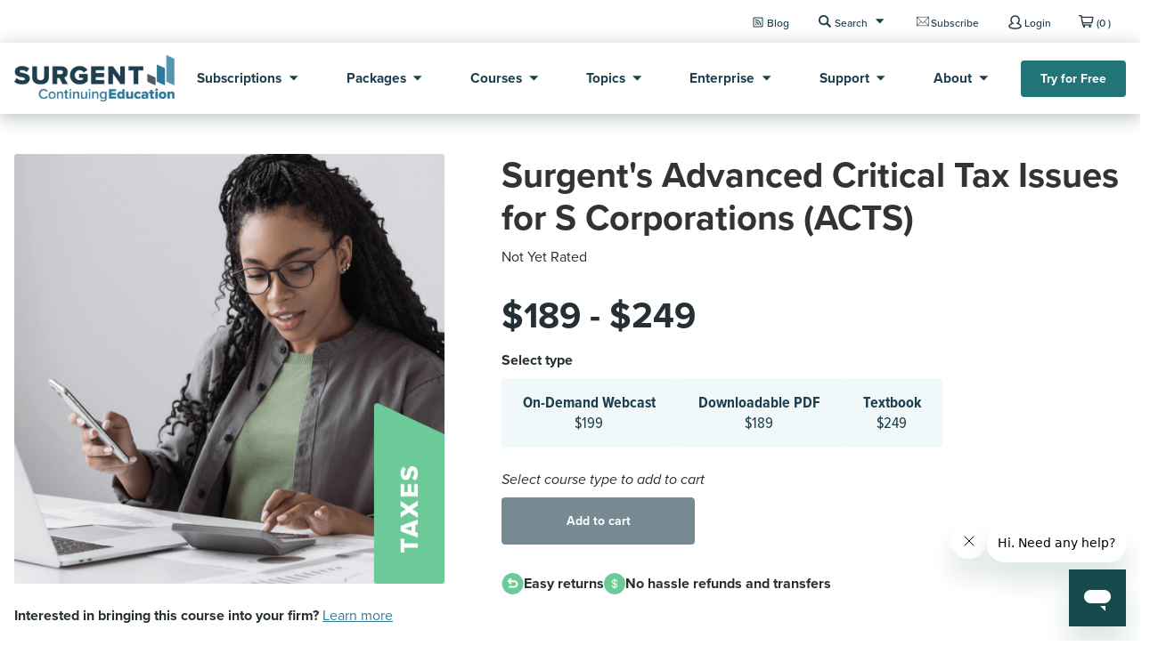

--- FILE ---
content_type: text/html; charset=utf-8
request_url: https://www.surgentcpe.com/cpe-courses/tax-issues-for-s-corporations-ACTS
body_size: 39756
content:

<!DOCTYPE html PUBLIC "-//W3C//DTD XHTML 1.0 Transitional//EN" "//www.w3.org/TR/xhtml1/DTD/xhtml1-transitional.dtd">
<html xmlns="//www.w3.org/1999/xhtml">

<head id="Head1"><title>
	Surgent's Advanced Critical Tax Issues for S Corporations (ACTS)
</title><meta http-equiv="X-UA-Compatible" content="IE=EmulateIE10" /><meta name="viewport" content="width=device-width,&#32;initial-scale=1.0" />
    <script type="text/javascript">
        !function (a) { var h, b = { kitId: "tzz5ayc", scriptTimeout: 3e3, async: !0 }, c = a.documentElement, d = setTimeout(function () { c.className = c.className.replace(/\bwf-loading\b/g, "") + " wf-inactive" }, b.scriptTimeout), e = a.createElement("script"), f = !1, g = a.getElementsByTagName("script")[0]; c.className += " wf-loading", e.src = "https://use.typekit.net/" + b.kitId + ".js", e.async = !0, e.onload = e.onreadystatechange = function () { if (h = this.readyState, !(f || h && "complete" != h && "loaded" != h)) { f = !0, clearTimeout(d); try { Typekit.load(b) } catch (a) { } } }, g.parentNode.insertBefore(e, g) }(document);
    </script>
    <!--Global site tag(gtag.js) -Google Marketing Platform-->
<script async src='https://www.googletagmanager.com/gtag/js?id=DC-10562768'></script>
<script>
 window.dataLayer=window.dataLayer || []; function gtag(){dataLayer.push(arguments);}gtag('js', new Date()); gtag('config', 'DC-10562768', {cookie_flags: 'max-age=7200;secure;samesite=none'});
</script>
<!--End of global snippet: Please do not remove-->

    <script type="application/ld+json">
        {
  "@context": "http://schema.org",
  "@type": "Organization",
  "name": "Surgent CPE",
  "url": "https://www.surgentcpe.com",
  "contactPoint": [{
    "@type": "ContactPoint",
    "telephone": "+1-800-778-7436",
    "contactType": "customer service"
  }]
}
    </script>
    <script type="application/ld+json">
        {
"@context": "http://schema.org",
"@type": "WebSite",
"name": "Surgent CPE",
"url": "https://www.surgentcpe.com"
}
    </script>

<link href="/Content/css-components?v=kmfmn8xmeaYrTf9BAttpYLhPM3-ygrSdVMKBztXL-o01" rel="stylesheet"/>
<meta name="description" content="Surgent&#8217;s&#32;Advanced&#32;Critical&#32;Tax&#32;Issues&#32;for&#32;S&#32;Corporations&#32;(ACTS)&#32;is&#32;a&#32;&#32;CPE&#32;course&#32;from&#32;Surgent.&#32;Surgent&#32;offers&#32;CPE&#32;for&#32;CPAs&#32;and&#32;other&#32;professionals." /><meta name="title" content="Surgent&#39;s&#32;Advanced&#32;Critical&#32;Tax&#32;Issues&#32;for&#32;S&#32;Corporations&#32;(ACTS)" /><meta property="og:title" content="Critical&#32;Tax&#32;Issues&#32;for&#32;S&#32;Corporations&#32;(ACTS)" /><meta property="og:description" content="Surgent&#8217;s&#32;Advanced&#32;Critical&#32;Tax&#32;Issues&#32;for&#32;S&#32;Corporations&#32;(ACTS)&#32;is&#32;a&#32;&#32;CPE&#32;course&#32;from&#32;Surgent.&#32;Surgent&#32;offers&#32;CPE&#32;for&#32;CPAs&#32;and&#32;other&#32;professionals." /><meta property="og:site_name" content="CPE&#32;Now" /><meta property="og:type" /><meta property="og:url" content="https://www.surgentcpe.com/cpe-courses/tax-issues-for-s-corporations-ACTS" /><meta property="og:image" /><meta property="og:video" content="https://www.youtube.com/embed/erzV-xoYPPI" /><link rel="canonical" href="https://www.surgentcpe.com/cpe-courses/tax-issues-for-s-corporations-ACTS" /><script type="text/javascript">var _vwo_code=(function(){
var account_id=267078,
settings_tolerance=2000,
library_tolerance=2500,
use_existing_jquery=false,
/* DO NOT EDIT BELOW THIS LINE */
f=false,d=document;return{use_existing_jquery:function(){return use_existing_jquery;},library_tolerance:function(){return library_tolerance;},finish:function(){if(!f){f=true;var a=d.getElementById('_vis_opt_path_hides');if(a)a.parentNode.removeChild(a);}},finished:function(){return f;},load:function(a){var b=d.createElement('script');b.src=a;b.type='text/javascript';b.innerText;b.onerror=function(){_vwo_code.finish();};d.getElementsByTagName('head')[0].appendChild(b);},init:function(){settings_timer=setTimeout('_vwo_code.finish()',settings_tolerance);var a=d.createElement('style'),b='body{opacity:0 !important;filter:alpha(opacity=0) !important;background:none !important;}',h=d.getElementsByTagName('head')[0];a.setAttribute('id','_vis_opt_path_hides');a.setAttribute('type','text/css');if(a.styleSheet)a.styleSheet.cssText=b;else a.appendChild(d.createTextNode(b));h.appendChild(a);this.load('//dev.visualwebsiteoptimizer.com/j.php?a='+account_id+'&u='+encodeURIComponent(d.URL)+'&r='+Math.random());return settings_timer;}};}());_vwo_settings_timer=_vwo_code.init();</script><script type="text/javascript"><script type="text/javascript" id="uts_lp" src="//www.linkconnector.com/uts_lp.php?cgid=901824" defer></script> </script><meta name="Generator" content="Sitefinity&#32;13.3.7648.0&#32;PE" /><link href="/Telerik.Web.UI.WebResource.axd?d=PMrIT5dOWaVYIcpFWUE4nJswxyhkSA_tGbZswAAh_F7IH0a0sJrL5VaNqq3rTvvzefPMf80shOrgni0ifwmcsnC0wNJYUhgPVEytefWSK0jDSg_H_21Fo9Zs-NHzjPGo0&amp;t=638840910637275692&amp;compress=0&amp;_TSM_CombinedScripts_=%3B%3BTelerik.Sitefinity.Resources%2C%20Version%3D13.3.7648.0%2C%20Culture%3Dneutral%2C%20PublicKeyToken%3Db28c218413bdf563%3Aen%3Ab1ac78cc-b32a-4f91-b9f7-8ce011c7011f%3A7a90d6a" type="text/css" rel="stylesheet" /><link href="/Sitefinity/WebsiteTemplates/SurgentWireframes/App_Themes/RedesignTheme/global/bootstrap.min.css?v=638236342712224132" type="text/css" rel="stylesheet" /><link href="/Sitefinity/WebsiteTemplates/SurgentWireframes/App_Themes/RedesignTheme/global/checkout.css?v=638317164995451841" type="text/css" rel="stylesheet" /><link href="/Sitefinity/WebsiteTemplates/SurgentWireframes/App_Themes/RedesignTheme/global/Site.css?v=638822355317876282" type="text/css" rel="stylesheet" /><link href="/Sitefinity/WebsiteTemplates/SurgentWireframes/App_Themes/RedesignTheme/global/slick.css?v=638236342712294120" type="text/css" rel="stylesheet" /><link href="/Sitefinity/WebsiteTemplates/SurgentWireframes/App_Themes/RedesignTheme/global/style.css?v=638542521048864471" type="text/css" rel="stylesheet" /><link href="/Sitefinity/WebsiteTemplates/SurgentWireframes/App_Themes/RedesignTheme/global/SurgeBanner-CPE.css?v=636343301180000000" type="text/css" rel="stylesheet" /><link href="/Sitefinity/WebsiteTemplates/SurgentWireframes/App_Themes/RedesignTheme/global/tipso.min.css?v=638236342712344100" type="text/css" rel="stylesheet" /><style type="text/css" media="all">topics {
  text-align: center;
}

.container-course-label-guide {
  
  text-align: center

}

.container-course-labels {
  
  background: #F2F2EA

}

.UNPL {
    padding: 20px;
    border: 1px;
    border-color:#1E3E4E
    border-radius: 8px;
  }

.UNWB {
    padding: 20px;
    border: 1px;
    border-color:#1E3E4E
    border-radius: 8px;
  }

.LIBR {
    padding: 20px;
    border: 1px;
    border-color:#1E3E4E
    border-radius: 8px;
  }

.price {
    font-size: 36px;
  color: #327999;
  font-weight: 700;
  line-height: 39px;
  font-family:Proxima-nova-condensed
  }

.container-unlimited-package-upsell {
  
  background: #F3F3F3;

}</style></head>
<body class="mini-home">
    <!-- Google Tag Manager NoScript-->
    <noscript>
        <iframe src="//www.googletagmanager.com/ns.html?id=GTM-PVPBJG"
            height="0" width="0" style="display: none; visibility: hidden"></iframe>
    </noscript>
    <!-- End Google Tag Manager NoScript-->
    <script type="text/javascript">
        /* Google Tag Manager */
        (function (w, d, s, l, i) {
            w[l] = w[l] || []; w[l].push({
                'gtm.start':
                    new Date().getTime(), event: 'gtm.js'
            }); var f = d.getElementsByTagName(s)[0],
                j = d.createElement(s), dl = l != 'dataLayer' ? '&l=' + l : ''; j.async = true; j.src =
                    '//www.googletagmanager.com/gtm.js?id=' + i + dl; f.parentNode.insertBefore(j, f);
        })(window, document, 'script', 'dataLayer', 'GTM-PVPBJG');
        /*End Google Tag Manager*/
    </script>
    <form method="post" action="./tax-issues-for-s-corporations-ACTS" id="form1">
<div class="aspNetHidden">
<input type="hidden" name="__EVENTTARGET" id="__EVENTTARGET" value="" />
<input type="hidden" name="__EVENTARGUMENT" id="__EVENTARGUMENT" value="" />
<input type="hidden" name="ctl06_TSSM" id="ctl06_TSSM" value="" />
<input type="hidden" name="__VIEWSTATE" id="__VIEWSTATE" value="LRIiUhjH1BMkN0vnnvPRir/EYChYEBk4Qk7uyMnPwZrAt4WNHYXSFxkYbCMDkH6Kv1elybyiXeQ80N5cXvJVqNdM3CPW9ywLofpnzhvWlO9xEvQ3pwubhNWm0dwxa6e53C82kThVb/NJOc+h2L2UIvKeTsAi/sG1PZa4EBpv64ctUDs5ZVBNuwmcO5qVYooZM3VZiIRRWsb0GPXDagu+99+EUT3w7qVIr8qm15yax79s+tzJ8Ca36Ha3Ai3Uc84RjsFFk/YnB0wVCbbcS34sOBAD1m81W2vOgaa/sLPHIZEdT/F2XY7bFqFICHb4MujSJ/Yd58c3eVoRca3cHyCpb8e2gINiGH13noIdQJegEBXjTLgYi4Hl2BXpk/X3bOKBMvmzDB58zbSEV7hzEdYF96QaxFAWaEepEpNHnDyAEkDA6fPLm4Jo3quIvgC6A2PG8KyRMKs2n+878+6vNRMD3C4lQJ1ta2oShUi/Hk6khtWLriWt29HkPNeqnoXX4n5xhKufTZZHOrVoGkSS2JAYNL/Tl9oDXfCzeAtAE6CuQfh8g+4S5eP9XZ1TZ2ZoSuowupgjjgGBw/yVbyBiiEi3zwSFwcGvLb9OK2P/fZI5T7ZS8u2EVwJhLYRuyRy+Eg6tme1KSDFsp9AGgnEfaFCwbbczW0SsSSxxb7q5GQmsqTiMfIgkGepnLGJVZM1j6pQUrQkuu1/CgJXNXyuJPPqy9xFf4o4QgRYPMdwpp1H6B34=" />
</div>

<script type="text/javascript">
//<![CDATA[
var theForm = document.forms['form1'];
if (!theForm) {
    theForm = document.form1;
}
function __doPostBack(eventTarget, eventArgument) {
    if (!theForm.onsubmit || (theForm.onsubmit() != false)) {
        theForm.__EVENTTARGET.value = eventTarget;
        theForm.__EVENTARGUMENT.value = eventArgument;
        theForm.submit();
    }
}
//]]>
</script>


<script src="/WebResource.axd?d=pynGkmcFUV13He1Qd6_TZEf3h5rQlywOpbnW8ZsWqSmwcdIy_NrrskiO9L7b63fXK0JfkhHWCbk7mfSBY-ymEw2&amp;t=638901392248157332" type="text/javascript"></script>


<script type="text/javascript">
//<![CDATA[
function CallServer(arg, context) {WebForm_DoCallback('ctl00$ContentBlock1$C056$RedesignAddToCart',arg,ReceiveServerData,"",null,false); }function CallServer2(arg, context) {WebForm_DoCallback('ctl00$ContentBlock1$C056$RedesignAddToCart',arg,ReceiveServerData2,"",null,false); }//]]>
</script>

<script src="/ScriptResource.axd?d=D9drwtSJ4hBA6O8UhT6CQm0Kvu25MeSrXDw8_GE9TFbXHJ0oM0VUdorCk8fjhgLjYPSwB2WkXmsEIASku4eumkrvvZkOaMwVcG0OayDQLfXKcokcFFlq2mvU5homZnbgLL1r8AhlotNmbg5X8l_VyzdvJJmfZJkE_m-v9Ug4cvM1&amp;t=5c0e0825" type="text/javascript"></script>
<script type="text/javascript">
//<![CDATA[
if (typeof(Sys) === 'undefined') throw new Error('ASP.NET Ajax client-side framework failed to load.');
//]]>
</script>

<script src="/ScriptResource.axd?d=JnUc-DEDOM5KzzVKtsL1tT9c7YNvxBpodigbJiPsRO2NGPPHE32XvdvtbdjkT03Z7KmujfcPhTOL7MlDBp48ONsYYYWCdrU1vQapFq30V5Aaq6Lpeq6WQxfPpyswUVo0_NZJ9TGE-9boIbV_mSNS1F1GNhOKbBXhXuS9iDiS6K88E0nH9hySVlYhBsmaQ0HS0&amp;t=5c0e0825" type="text/javascript"></script>
<script src="/ScriptResource.axd?d=oBrf1f-DLFBYf_XnAiQIegfnyzLY7foUYdU2k4IyO8XfU8nuab9kBge1PLtQXBdWYXRaLN7B3cRAb68FTL0WzPvccWZ1ey-iSqjx00h4z5ujWOIONYBYTbUJY0P8kOo4jzwbswwsGzgrGLWFd63m__ZGBPpDYQzUcJd8UFOB1Ga860c1ZOIJKqo4GZ0EUDQr0&amp;t=5432a5a1" type="text/javascript"></script>
<script src="/ScriptResource.axd?d=hHYUrq8ZzwTA_OZgPFvsx7zUqL6XU6OLpD5WIm98hFQMdHpjUfu-hdBxoq0e0HwWlLUjyqh279Wg2oxaEGEeQISs7-1cP44yVVdJDQRoD1Uy9UM1_M3dMAmUqe7-R9hoprNhspUpGf0KDggWwm22poDUIDHX48vNoIrIQIc2X0lxz0UuT7CFCOCtwsifMjf30&amp;t=5432a5a1" type="text/javascript"></script>
<div class="aspNetHidden">

	<input type="hidden" name="__VIEWSTATEGENERATOR" id="__VIEWSTATEGENERATOR" value="E9253937" />
	<input type="hidden" name="__EVENTVALIDATION" id="__EVENTVALIDATION" value="[base64]/C0+q3erSd6vYtwq4IFSILbfMjfsPj21xM/ahpPZIgYTqdJZkBxh4MfkjqvzjleGDFa90J/vXbsOvo/ENPbdhAgtTxqyzVpBupUNVd9MbaMTSbO0pFGktsmD9mjuodYHUj+ZsfJLCW5MSdFv+P5vq5QghLb9t7JkZ+we" />
</div>
        <script type="text/javascript">
//<![CDATA[
Sys.WebForms.PageRequestManager._initialize('ctl00$ScriptManager1', 'form1', ['tctl00$ContentBlock1$C056$ProductReviews$upProductReviewCarousel','ContentBlock1_C056_ProductReviews_upProductReviewCarousel'], [], [], 90, 'ctl00');
//]]>
</script>


        <div id="header-wrap">
            <div id="header-top" class="">
                <div class="row">
                    <div class="columns medium-6">
                        <span class="number">Customer Service: <b><a href="tel:8007787436" title="">800-778-7436</a></b> &nbsp;&nbsp;&nbsp;&nbsp;<a class="contactLink hidden-xs" href="/contact-us" title="">Contact</a></span>
                        



                    </div>
                    <div class="columns medium-5">
                    </div>
                    <div class="columns medium-4">
                        <div class="usernav">
                            <ul class="top">
                                

                            </ul>
                        </div>
                    </div>
                </div>
            </div>
            

<script async src="/Sitefinity/WebsiteTemplates/SurgentWireframes/App_Themes/CPENewTheme/js/SurgeBanner.js"></script>
<link rel="stylesheet" type="text/css" href="/Sitefinity/WebsiteTemplates/SurgentWireframes/App_Themes/Common/navstyle.css?version=52" />
<link rel="stylesheet" type="text/css" href="/Sitefinity/WebsiteTemplates/SurgentWireframes/App_Themes/CPENewTheme/fonts/fontawesome-all.min.css" />
<link rel="stylesheet" type="text/css" href="/Sitefinity/WebsiteTemplates/SurgentWireframes/App_Themes/Common/RedesignNavigation/nav-menu.css?version=52" />

<style>
    #header-wrap .top-bar .name img {
        margin: 15px 0 0 20px;
    }
</style>

<!-- UIkit CSS -->
<link rel="stylesheet" href="https://cdn.jsdelivr.net/npm/uikit@3.21.7/dist/css/uikit.min.css" />
<!-- UIkit JS -->
<script src="https://cdn.jsdelivr.net/npm/uikit@3.21.7/dist/js/uikit.min.js"></script>
<script src="https://cdn.jsdelivr.net/npm/uikit@3.21.7/dist/js/uikit-icons.min.js"></script>
 

<input type="hidden" name="ctl00$hdnMyAccountEnabled" id="RedesignNavigation_hdnMyAccountEnabled" value="False" />
<input type="hidden" name="ctl00$hdnMyPortalEnabled" id="RedesignNavigation_hdnMyPortalEnabled" value="True" />

<div id="mobile-nav">
    <div class="mobile-header">
        <div id="back-arrow"><span class="fontawesome">&#xf104;</span></div>
        <div class="right-side">
            <a href="/login" id="RedesignNavigation_profileMobile" style="display:;">Login</a>
            <div id="RedesignNavigation_profileMobileUser" style="display:none;">
                <a href="/my-profile" id="RedesignNavigation_A2" class="name">UserName</a>
                <a id="logout-mobile" class="signout">Sign Out</a>
            </div>
            <a href="/shopping-cart" id="RedesignNavigation_shoppingcart1"><span class="fontawesome">&#xf07a;</span>
                (0
                )</a>
        </div>
        <br class="clear" />
    </div>
    <div class="mobile-menu-content">
        
        <div class="topmobile" id="topmobile-2">Subscriptions<span class="fontawesome5light">&#xf107;</span></div>
        <div class="topmobile-content" id="topmobile-content-2">
            <a href="/cpe-packages/unlimited-plus-package">Unlimited PLUS</a>
            <a href="/cpe-packages/unlimited-webinar-package">Unlimited Webinars</a>
            <a href="/cpe-packages/unlimited-self-study-package">Unlimited Self-Study</a>
            <br class="clear" />
        </div>
        <div class="topmobile" id="topmobile-3">Packages<span class="fontawesome5light">&#xf107;</span></div>
        <div class="topmobile-content" id="topmobile-content-3">
            <a href="/annual-filing-season-program-afsp">Annual Filing Season Program</a>
            <a href="/cpe-packages/audit-skills-training">Audit Skills</a>

            <div class="topmobile" id="topmobile-10" style="padding-left: 5px; background-color: rgb(229,242,244);">Certifications<span class="fontawesome5light">&#xf107;</span></div>
            <div class="topmobile-content" id="topmobile-content-10" style="padding-left: 10px;">
                <a href="/agentic-artificial-intelligence-ai-cpe-series">Agentic AI Series</a>
                <a href="/data-analytics-certificates">Data Analytics</a>
                <a href="/cpe-packages/fundamentals-of-fraud-in-accounting-certificate">Fraud Fundamentals</a>
                <a href="/cpe-packages/microsoft-excel-certificate">Microsoft Excel</a>
                <a href="/cpe-packages/not-for-profit-accounting-and-auditing-certificate/">Not-for-Profit A&A</a>
            </div>
            <a href="/practice-tools/engagement-disengagement-letters">Engagement/Retainer Letters</a>
            <a href="/cpe-packages/ea-packages">Enrolled Agent CE</a>
            <a href="/cpe-packages/internal-audit-skills-training">Internal Audit Skills</a>
            <a href="/cpe-packages/yellow-book-package">Yellow Book</a>
            <br class="clear" />
        </div>
        <div class="topmobile" id="topmobile-4">Courses<span class="fontawesome5light">&#xf107;</span></div>
        <div class="topmobile-content" id="topmobile-content-4">
            <a href="/cpe-courses/webinars">Live Webinars</a>
            <a href="/cpe-courses/self-study#/?Readyforsale=Yes&Category0=Self-Study&Testdata=False&search_return=all&Formatoption=On-Demand+Webcast">On-Demand Webcasts</a>
            <a href="/cpe-courses/self-study#/?Readyforsale=Yes&Category0=Self-Study&Testdata=False&search_return=all&Formatoption=Downloadable+PDF%5ETextbook">Self-Study Text</a>
            <a href="/surgent-interactive">Interactive Games</a>
            <a href="/new-cpe-courses ">New & Updated</a>
            <br class="clear" />
        </div>
        <div class="topmobile" id="topmobile-5">Topics<span class="fontawesome5light">&#xf107;</span></div>
        <div class="topmobile-content" id="topmobile-content-5">
            <a href="/accounting-auditing-cpe-courses">Accounting & Auditing</a>
            <a href="/artificial-intelligence-ai-cpe-courses">Artificial Intelligence</a>
            <a href="/business-industry-cpe-courses">Business & Industry</a>
            <a href="/data-analytics-cpe-courses">Data Analytics</a>
            <a href="/ethics-cpe-courses">Ethics</a>
            <a href="/excel-cpe-courses">Microsoft Excel</a>
            <a href="/financial-planning-cpe-courses">Financial Planning</a>
            <a href="/fraud-forensics-and-valuation-cpe-courses">Fraud & Forensics</a>
            <a href="/government-nonprofit-cpe-courses">Govt/Non-Profit</a>
            <a href="/personal-development-cpe-courses">Personal Development</a>
            <a href="/practice-management-cpe-courses">Practice Management</a>
            <a href="/tax-cpe-courses">Taxes</a>
            <a href="/technology-cpe-courses">Technology</a>
            <a href="/cpe-update">Update Courses</a>
            <br class="clear" />
        </div>
        <div class="topmobile" id="topmobile-6">Enterprise<span class="fontawesome5light">&#xf107;</span></div>
        <div class="topmobile-content" id="topmobile-content-6">
            <a href="/cpe-for-firms">Partner with Us</a>
            <a href="/firm-cpe-catalog">Firm Catalog</a>
            <a href="/state-societies-of-cpas">State Societies</a>
            <br class="clear" />
        </div>
        <div class="topmobile" id="topmobile-7">Support<span class="fontawesome5light">&#xf107;</span></div>
        <div class="topmobile-content" id="topmobile-content-7">
            <a href="https://support.surgentcpe.com/hc/en-us">Help Center</a>
            <a href="/customer-support">Contact Us</a>
            <a href="/resources">Resources</a>
            <a href="/cpe-requirements">CPE Requirements</a>
            <br class="clear" />
        </div>
        <div class="topmobile" id="topmobile-8">About<span class="fontawesome5light">&#xf107;</span></div>
        <div class="topmobile-content" id="topmobile-content-8">
            <a href="/why-surgentcpe">Why Surgent CPE</a>
            <a href="/instructors">Instructors</a>
            <a href="/accreditations">Accreditations</a>
            <a href="/blog">Blog</a>
            <br class="clear" />
        </div>

        <div class="topmobile" id="topmobile-9">Search<span class="fontawesome5light">&#xf107;</span></div>
        <div class="topmobile-content" id="topmobile-content-9">
            <div style="margin:0 1rem 0 1rem;">
                 <p style="margin-bottom:0px;">Keyword Search:</p>
                <input type='text' placeholder='Keyword Search Over 10,000 Course Hours' 
                    name="search-nav" style="margin:0px;"
                    onkeydown="Javascript: if (event.keyCode==13){ Search(event.target.value); return false;}">
                <p style="text-align:center; margin:0px;">OR</p>
                <a href="/search-all-cpe-courses">Search All CPE</a>
            </div>
        </div>
        <br class="clear" />
        <div id="mobile-contact" style="z-index: -1;">
            <a href="tel:8007787436">800.778.7436</a>
            <br />
            <a href="mailto:info@surgent.com">info@surgent.com</a>
        </div>
    </div>
</div>

<header id="masthead" class="site-header">
    <div class="nav-row-1">
        <div class="phone-wrapper">
            <div id="phone-tab" style="display:none;">
                <span class="fontawesome">&#xf095;</span>
            </div>
            <div id="phone-tab-content">&#xf095;</div>
        </div>
        <nav class="site-header-navigation">
            <div class="site-header-navigation__menu-container">
                <ul class="site-header-navigation__menu site-header-navigation-menu">
                    <li class="navicon-blog menu-item"><a href="https://blog.surgentcpe.com">Blog</a></li>
                    <li class="navicon-search menu-item menu-item-has-children">
                        <a class="toplevel-link" href="#">Search</a>
                        <ul class="sub-menu sub-navx navsearchx">
                            <div style="padding: 0 10px 0 10px;">
                                <p style="margin: 0;">Keyword Search:</p>
                                <input type='text' placeholder='Keyword Search Over 10,000 Course Hours' name="search-nav"
                                    onkeydown="Javascript: if (event.keyCode==13){ Search(event.target.value); return false;}">
                                <!-- input name="search-index" type="hidden" value="product-search" / -->
                                <div class="search-divider"></div>
                                <p style="text-align: center;">OR</p>
                                <a class="new-search-button btn secondary small" href="/search-all-cpe-courses">Search All CPE</a>
                            </div>
                        </ul>
                    </li>
                    <li class="navicon-subscribe menu-item"><a href="https://www.surgentcpe.com/subscribe">Subscribe</a></li>
                    <li class="navicon-person menu-item" style="display: none">
                        
                    </li>
                    <li id="RedesignNavigation_signinlistitem" class="navicon-person&#32;menu-item">
                        <a id="RedesignNavigation_profile" class="name&#32;md-trigger" data-modal="sign-in">Login</a>
                    </li>
                    <li id="RedesignNavigation_signoutdropdown" class="navicon-person&#32;menu-item&#32;menu-item-has-children" style="display:&#32;none">
                        <a id="RedesignNavigation_A1">UserName</a>
                        <ul id="drop2-xxx" class="sub-menu">
                            
                            <li id="RedesignNavigation_myPortalLi" clas="menu-item">
                                <a href="/My-Profile/GoToMyPortal" id="RedesignNavigation_myportal" class="text-left">My Portal</a>
                            </li>
                            
                            <hr style="margin-left: 10px; margin-right: 10px; border-width: 1px" />
                            <li clas="menu-item">
                                <a href="#" class="text-left signout"  style=&#39;display: none;&#39;>Sign Out</a>
                            </li>
                        </ul>
                    </li>
                    <h3 id="RedesignNavigation_LoginError" style="display:&#32;none">Login Error</h3>
                    <li class="navicon-cart menu-item">
                        <a href="/shopping-cart" id="RedesignNavigation_shoppingcart2">(0
                            )</a>
                    </li>
                </ul>
            </div>
        </nav>
    </div>

    <div class="nav-row-2" uk-sticky="start: 48;">

        <div class="site-nav-container">
            <div class="site-nav-container__inner">
                <div class="site-branding">
                    <div class="site-branding__logo">
                        <a href="/" class="custom-logo-link" rel="home" aria-current="page">
                            <img width="310" height="100"
                                src="/Sitefinity/WebsiteTemplates/SurgentWireframes/App_Themes/CPENewTheme/images/Surgent_CPE_Logo.png"
                                class="custom-logo" alt="Surgent Accounting &amp; Financial Education" decoding="async" srcset="/Sitefinity/WebsiteTemplates/SurgentWireframes/App_Themes/CPENewTheme/images/Surgent_CPE_Logo.png 310w, /Sitefinity/WebsiteTemplates/SurgentWireframes/App_Themes/CPENewTheme/images/Surgent_CPE_Logo.png.png 300w, /Sitefinity/WebsiteTemplates/SurgentWireframes/App_Themes/CPENewTheme/images/Surgent_CPE_Logo.png 50w, /Sitefinity/WebsiteTemplates/SurgentWireframes/App_Themes/CPENewTheme/images/Surgent_CPE_Logo.png 186w" sizes="(max-width: 310px) 100vw, 310px"></a>
                    </div>
                </div>
                <div class="site-branding-mobile">
                    <div class="site-branding-mobile__logo">
                        <a class="mobile-logo-link" href="/" rel="home">
                            <img class="mobile-logo" src="/Sitefinity/WebsiteTemplates/SurgentWireframes/App_Themes/CPENewTheme/images/Surgent_CPE_Logo.png" alt="Surgent Accounting &amp; Financial Education" width="120" height="24"></a>
                    </div>
                    <div id="mobile-toggle">
                        <div id='hamburger-top'></div>
                        <div id='hamburger-middle'></div>
                        <div id='hamburger-bottom'></div>
                    </div>
                </div>
                <nav id="site-navigation" class="main-navigation">
                    <div class="menu-primary-container">
                        <ul id="primary-menu" class="nav-menu">
                            <li class="menu-item menu-item-has-children" style="margin-left: 0px">
                                <a href="/cpe-packages">Subscriptions</a>
                                <ul class="sub-menu">
                                    <li class="menu-item ">
                                        <a href="/cpe-packages/unlimited-plus-package">Unlimited PLUS</a>
                                    </li>
                                    <li class="menu-item ">
                                        <a href="/cpe-packages/unlimited-webinar-package">Unlimited Webinars</a>
                                    </li>
                                    <li class="menu-item ">
                                        <a href="/cpe-packages/unlimited-self-study-package">Unlimited Self-Study</a>
                                    </li>
                                </ul>
                            </li>
                            <li class="menu-item  menu-item-has-children">
                                <a href="#">Packages</a>
                                <ul class="sub-menu">
                                    <li class="menu-item ">
                                        <a href="/annual-filing-season-program-afsp">Annual Filing Season Program</a>
                                    </li>
                                    <li class="menu-item ">
                                        <a href="/cpe-packages/audit-skills-training">Audit Skills</a>
                                    </li>
                                    <li id="certification-menu" class="menu-item">
                                        <a href="/certificate-courses">Certifications</a>
                                        <ul class="sub-menu" style="margin-left: 70px; margin-top: -10px;">
                                            <li class="menu-item">
                                                <a href="/agentic-artificial-intelligence-ai-cpe-series">Agentic AI Series</a>
                                            </li>
                                            <li class="menu-item">
                                                <a href="/data-analytics-certificates">Data Analytics</a>
                                            </li>
                                            <li class="menu-item">
                                                <a href="/cpe-packages/fundamentals-of-fraud-in-accounting-certificate">Fraud Fundamentals</a>
                                            </li>
                                            <li class="menu-item">
                                                <a href="/cpe-packages/microsoft-excel-certificate">Microsoft Excel</a>
                                            </li>
                                            <li class="menu-item">
                                                <a href="/cpe-packages/not-for-profit-accounting-and-auditing-certificate/">Not-for-Profit A&A</a>
                                            </li>
                                        </ul>
                                    </li>
                                    <li class="menu-item ">
                                        <a href="/practice-tools/engagement-disengagement-letters">Engagement/Retainer Letters</a>
                                    </li>
                                    <li class="menu-item ">
                                        <a href="/cpe-packages/ea-packages">Enrolled Agent CE</a>
                                    </li>
                                    <li class="menu-item ">
                                        <a href="/cpe-packages/internal-audit-skills-training">Internal Audit Skills</a>
                                    </li>
                                    <li class="menu-item ">
                                        <a href="/cpe-packages/yellow-book-package">Yellow Book</a>
                                    </li>
                                </ul>
                            </li>
                            <li class="menu-item  menu-item-has-children">
                                <a href="/search-all-cpe-courses">Courses</a>
                                <ul class="sub-menu">
                                    <li class="menu-item">
                                        <a href="/cpe-courses/webinars">Live Webinars</a>
                                    </li>
                                    <li class="menu-item">
                                        <a href="/cpe-courses/self-study#/?Readyforsale=Yes&Category0=Self-Study&Testdata=False&search_return=all&Formatoption=On-Demand+Webcast">On-Demand Webcasts</a>
                                    </li>
                                    <li class="menu-item">
                                        <a href="/cpe-courses/self-study#/?Readyforsale=Yes&Category0=Self-Study&Testdata=False&search_return=all&Formatoption=Downloadable+PDF%5ETextbook">Self-Study Text</a>
                                    </li>
                                    <li class="menu-item">
                                        <a
                                            href="/surgent-interactive">Interactive Games</a>
                                    </li>
                                    <li class="menu-item">
                                    <a
                                        href="/new-cpe-courses">New & Updated</a>
                                    </li>
                                </ul>
                            </li>
                            <li class="menu-item  menu-item-has-children">
                                <a href="#">Topics</a>
                                <ul class="sub-menu">
                                    <li class="menu-item">
                                        <a href="/accounting-auditing-cpe-courses">Accounting & Auditing</a>
                                    </li>
                                    <li class="menu-item">
                                        <a href="/artificial-intelligence-ai-cpe-courses">Artificial Intelligence</a>
                                    </li>
                                    <li class="menu-item">
                                        <a href="/business-industry-cpe-courses">Business & Industry</a>
                                    </li>
                                    <li class="menu-item">
                                        <a
                                            href="/data-analytics-cpe-courses">Data Analytics</a>
                                    </li>
                                    <li class="menu-item">
                                        <a href="/ethics-cpe-courses">Ethics</a>
                                    </li>
                                    <li class="menu-item">
                                        <a href="/excel-cpe-courses">Microsoft Excel</a>
                                    </li>
                                    <li class="menu-item">
                                        <a href="/financial-planning-cpe-courses">Financial Planning</a>
                                    </li>
                                    <li class="menu-item">
                                        <a href="/fraud-forensics-and-valuation-cpe-courses">Fraud & Forensics</a>
                                    </li>
                                    <li class="menu-item">
                                        <a href="/government-nonprofit-cpe-courses">Govt/Non-Profit</a>
                                    </li>
                                    <li class="menu-item">
                                        <a href="/personal-development-cpe-courses">Personal Development</a>
                                    </li>
                                    <li class="menu-item">
                                        <a href="/practice-management-cpe-courses">Practice Management</a>
                                    </li>
                                    <li class="menu-item">
                                        <a href="/tax-cpe-courses">Taxes</a>
                                    </li>
                                    <li class="menu-item">
                                        <a href="/technology-cpe-courses">Technology</a>
                                    </li>
                                    <li class="menu-item">
                                        <a href="/cpe-update">Update Courses</a>
                                    </li>
                                </ul>
                            </li>
                            <li class="menu-item  menu-item-has-children">
                                <a href="#">Enterprise</a>
                                <ul class="sub-menu">
                                    <li class="menu-item">
                                        <a href="/cpe-for-firms">Partner with Us</a>
                                    </li>
                                    <li class="menu-item">
                                        <a href="/firm-cpe-catalog">Firm Catalog</a>
                                    </li>
                                    <li class="menu-item">
                                        <a href="/state-societies-of-cpas">State Societies</a>
                                    </li>
                                </ul>
                            </li>
                            <li class="menu-item  menu-item-has-children">
                                <a href="#">Support</a>
                                <ul class="sub-menu">
                                    <li class="menu-item">
                                        <a href="https://support.surgentcpe.com">Help Center</a>
                                    </li>
                                    <li class="menu-item">
                                        <a href="/customer-support">Contact Us</a>
                                    </li>
                                    <li class="menu-item">
                                        <a href="/resources">Resources</a>
                                    </li>
                                    <li class="menu-item">
                                        <a href="/cpe-requirements">CPE Requirements</a>
                                    </li>
                                </ul>
                            </li>
                            <li class="menu-item  menu-item-has-children">
                                <a href="/about-us">About</a>
                                <ul class="sub-menu">
                                    <li class="menu-item">
                                        <a href="/why-surgentcpe">Why Surgent CPE</a>
                                    </li>
                                    <li class="menu-item">
                                        <a href="/instructors">Instructors</a>
                                    </li>
                                    <li class="menu-item">
                                        <a href="/Accreditations">Accreditations</a>
                                    </li>
                                    <li class="menu-item">
                                        <a href="/blog">Blog</a>
                                    </li>
                                </ul>
                            </li>
                        </ul>
                    </div>
                </nav>
                <div class="site-nav-buttons">
                    <div class="wp-block-buttons">
                        <div id="site-nav-button-get-started" class="is-small is-style-fill-navy wp-block-button">
                            <a id="nav-get-started" class="wp-block-button__link" href="/free-cpe-course/">Try for Free</a>
                        </div>
                    </div>
                </div>
            </div>
        </div>
    </div>
</header>



<style>
    #header-wrap .top-bar .top-bar-section .bottom li.has-customdropdown:hover > a {
        -moz-border-radius: 6px;
        -webkit-border-radius: 6px;
        border-radius: 6px;
        -moz-border-radius-bottomleft: 0px !important;
        -webkit-border-bottom-left-radius: 0px !important;
        border-bottom-left-radius: 0px !important;
        -moz-border-radius-bottomright: 0px !important;
        -webkit-border-bottom-right-radius: 0px !important;
        border-bottom-right-radius: 0px !important;
    }
</style>



<style>
    /*#header-wrap #header-top .usernav #headercontrol li {
		display:block;
	}*/
    a.text-left.signout {
        margin-bottom: 20px !important;
        padding: 0 0 0 20px;
    }

    ul#drop2.f-dropdown {
        max-width: 160px;
    }

    ul#drop2.f-dropdown {
        z-index: 9999999999999;
    }

    ul#drop1.f-dropdown {
        z-index: 9999999999999;
    }

    .btnResetEmail {
        font-family: "proxima-nova-condensed";
        font-weight: bold;
        font-size: 18px;
        text-transform: uppercase;
        line-height: 20px;
        color: #fff;
        background: #f47b20;
        -webkit-transition: all 0.3s;
        -moz-transition: all 0.3s;
        transition: all 0.3s;
        border-width: 0;
        padding-top: .7rem;
        padding-right: 1.2rem;
        padding-bottom: .7rem;
        padding-left: 1.2rem;
        cursor: pointer;
        -moz-border-radius: 4px;
        -webkit-border-radius: 4px;
        border-radius: 4px;
        text-decoration: none;
        display: block;
        margin: auto;
    }

    .logindiv, .forgetpassword {
        text-align: center;
    }

        .logindiv .input-group input {
            height: 40px;
            margin: 0px;
        }

        .logindiv .input-group .input-group-addon {
            border: none;
            background-color: #f47b20;
            color: white;
            font-weight: bold;
        }

    #logindiv .input-group .input-group-addon:hover {
        background-color: #e65a00;
    }

    .logindiv .input-group {
        margin-bottom: 16px;
    }

    .login-button {
        display: block;
        width: 100%;
        height: 100%;
    }

        .login-button[disabled] {
            pointer-events: none;
            background-color: #ce8352;
        }

    .login-error {
        color: red;
        padding-top: 10px;
    }

    /*begin Navigation buttons*/
    .site-nav-buttons {
        display: flex;
        flex-direction: row;
        align-items: center
    }

    .wp-block-buttons {
        display: flex;
        flex-wrap: wrap;
        align-items: center;
        gap: 16px !important
    }

        .wp-block-buttons > .wp-block-button {
            display: inline-block;
            margin: 0;
        }

    #site-nav-button-get-started .wp-block-button__link {
        background-color: #227477 !important;
        border-color: #227477 !important;
    }

        #site-nav-button-get-started .wp-block-button__link:hover {
            background-color: #1e3e4e !important;
            border-color: #1e3e4e !important;
        }

    .wp-block-buttons .wp-block-button.is-small .wp-block-button__link {
        font-size: .875rem;
        padding: 8px 20px
    }

    .wp-block-buttons .wp-block-button__link {
        background-color: #327999;
        border: 2px solid #fff0;
        border-radius: 4px;
        color: #ffffff !important;
        font-family: "proxima-nova",-apple-system,"BlinkMacSystemFont","Segoe UI","Roboto","Helvetica Neue","Arial","Noto Sans",sans-serif,"Apple Color Emoji","Segoe UI Emoji","Segoe UI Symbol","Noto Color Emoji";
        font-size: 1rem;
        font-weight: 600;
        padding: 14px 30px;
        transition: background-color 250ms ease,color 250ms ease
    }

    .wp-block-button__link {
        box-sizing: border-box;
        cursor: pointer;
        display: inline-block;
        text-align: center;
        word-break: break-word
    }

    .wp-block-buttons .wp-block-button.is-small .wp-block-button__link {
        font-size: .875rem;
        padding: 8px 20px
    }

    @media (max-width: 1199.98px) {
        .site-nav-buttons .wp-block-buttons .wp-block-button .wp-block-button__link, .site-nav-buttons .wp-block-buttons .wp-block-button.is-small .wp-block-button__link {
            padding: 4px 10px;
            margin-right:35px;
        }

        body.page-template-page-exam-review-cia .site-nav-buttons #site-nav-button-get-started, body.page-template-page-exam-review-cisa .site-nav-buttons #site-nav-button-get-started, body.page-template-page-exam-review-cma .site-nav-buttons #site-nav-button-get-started, body.page-template-page-exam-review-cpa .site-nav-buttons #site-nav-button-get-started, body.page-template-page-exam-review-ea .site-nav-buttons #site-nav-button-get-started, body.page-template-page-exam-review-sie .site-nav-buttons #site-nav-button-get-started {
            display: none
        }

        body.page-template-page-exam-review-cia .site-nav-buttons #site-nav-button-free-trial, body.page-template-page-exam-review-cisa .site-nav-buttons #site-nav-button-free-trial, body.page-template-page-exam-review-cma .site-nav-buttons #site-nav-button-free-trial, body.page-template-page-exam-review-cpa .site-nav-buttons #site-nav-button-free-trial, body.page-template-page-exam-review-ea .site-nav-buttons #site-nav-button-free-trial, body.page-template-page-exam-review-sie .site-nav-buttons #site-nav-button-free-trial {
            display: block
        }

        .site-nav-buttons #site-nav-button-cart {
            display: block;
            width: 22px;
            margin-left: 16px
        }
        .site-nav-container__inne{
            max-width:300px;
        }
    }
    /*end Navigation buttons*/
</style>

<div class="md-modal md-effect-1 new-login-box" id="sign-in">
    <div class="row md-content">
        <a class="md-close">
            <img loading="lazy" src="/Sitefinity/WebsiteTemplates/SurgentWireframes/App_Themes/RedesignTheme/Images/cpe-webinars-x@2x.png" width="32" height="32" class="hoverImg close">
        </a>
        <div class="columns medium-10 medium-centered ">
            <div class="logindiv">
                <h3>Log In to Your Surgent Account</h3>
                <label>Username</label>
                <div class="input-group">
                    <input name="ctl00$username" type="text" id="RedesignNavigation_username" class="login-username" />
                    <span class="input-group-addon forgot-username" style="cursor: pointer;">Forgot?</span>
                </div>
                <label>Password</label>
                <div class="input-group">
                    <input name="ctl00$password" type="password" id="RedesignNavigation_password" class="login-password" />
                    <span class="input-group-addon forgot-password" role="button" style="cursor: pointer;">Forgot?</span>
                </div>
                <label>
                    <input name="ctl00$rememberme" type="checkbox" id="RedesignNavigation_rememberme" class="login-rememberme" style="-webkit-appearance:&#32;checkbox;&#32;margin:&#32;0&#32;8px&#32;1rem&#32;0;" />
                    Remember Me?
                </label>
                <div class="course-button">
                    <a class="login-button" role="button">Log In</a>
                    
                </div>
                <div class="login-error" style="display: none;">
                </div>
                <p><a href="/Registration" id="RedesignNavigation_popupregister" class="popupregister">Register for an Account</a></p>
            </div>
            <div class="forgetpassword" style="display: none">
                <h3 class="frmPasswordRecovery_Header" style="margin: 0px">Reset Your Password</h3>
                <hr style="width: auto; margin: 0px">
                <div class="frmPasswordRecovery nlgPasswordRecoveryWrp">
                    <div class="nlgPasswordRecoveryContainer">
                        <fieldset style="padding: 10px 10px 10px 0px;">
                            <span>Email: </span>
                            <input class="text-box single-line txtResetEmail_Email" name="txtResetEmail_Email" type="text" value="">

                            <span class="text-danger btnResetPassword_Message" style="display: none;">Email is required</span>
                            <a class="btnResetPassword button">Reset Password</a>

                        </fieldset>
                    </div>
                </div>
                <div class="frmPasswordRecovery_Success" style="display: none;">
                </div>
            </div>
            <div class="loginerror" style="display: none;">
                <h2 class="loginerrorvalue" style="color: black!important;"></h2>
            </div>
        </div>
    </div>
</div>

<div class="md-modal" id="my-account">
    <div class="row md-content">
        <a class="md-close">
            <img loading="lazy" src="/Sitefinity/WebsiteTemplates/SurgentWireframes/App_Themes/RedesignTheme/Images/cpe-webinars-x@2x.png" width="32" height="32" class="hoverImg close">
        </a>
        <div id="RedesignNavigation_MyAccountOverlay" class="columns&#32;medium-10&#32;medium-centered"><div>
<p>To access your product click the Log In link at the top right of the screen. Once inside your account, you will be able to access your Packages, Self-Study Product, and Webinar Registrations.</p>
</div></div>
    </div>
</div>

<div class="md-overlay"></div>

<script>


    function Search() {
        var value = $('#search').val().trim();

        window.location.href = '/search-results?indexCatalogue='
            + 'product-search' + '&searchQuery='
            + value + '&wordsMode=0';
        return false;
    }

    function SearchNav() {
        var value = $('#search-nav').val().trim();

        window.location.href = '/search-all-cpe-courses?keywords=' + value;

        //window.location.href = '/search-results?indexCatalogue='
        //           + 'product-search' + '&searchQuery='
        //           + value + '&wordsMode=0';

        return false;
    }

    function Search(value) 
    {
        window.location.href = '/search-all-cpe-courses?keywords=' + value.trim();
        return false;
    }



    var loginDivs = $('.new-login-box');
    var loginUrl = '/forgot-password/login';
    var logoffUrl = '/forgot-password/logoff';
    var waitAsync = false;
    var submitUrl = '/forgot-password/';
    var signOutLink = $('.signout');
    var linkAssigned = false;

    $(document).ready(function () {

        $('[id*="myCPE"]').click(function () {
            var hdn = $('#RedesignNavigation_hdnMyAccount').val();
            //alert(hdn);
            if (hdn == "True") {
                $('#my-account')[0].className = 'md-modal md-effect-1 md-show';
            }
        });

        $('#my-account .md-close').on('click tap', function () {
            $('#my-account').toggleClass("md-show");
            //$('.md-overlay').hide();
        });

        loginDivs.each(function () {
            var $this = $(this),
                loginDiv = $this.find('.logindiv'),
                loginErrorDiv = $this.find('.login-error'),
                usernameInput = $this.find('input.login-username'),
                passwordInput = $this.find('input.login-password'),
                rememberMeInput = $this.find('input.login-rememberme'),
                btnSubmitReset = $this.find('.btnResetPassword'),
                txtResetEmail_Email = $this.find('.txtResetEmail_Email');

            $this.find('label[for=rememberme]').attr('for', $("#logindiv input[type='checkbox'][id*='rememberme']").attr('id'));

            usernameInput.on("keydown", function (event) {
                logintest(event);
            });

            passwordInput.on("keydown", function (event) {
                logintest(event);
            });

            if (!linkAssigned) {
                linkAssigned = true;
                signOutLink.on('click tap', function () {
                    if (waitAsync) {
                        return;
                    }

                    var $this = $(this);
                    $this.attr('disabled', true);
                    waitAsync = true;
                    $.post(logoffUrl, {}, function (result) {
                        $this.removeAttr('disabled');
                        if (result.status === 'success') {
                            window.location.href = '/';
                        } else {
                            waitAsync = false;
                            $this.attr('disabled', false);
                            window.location.href = '/';
                        }
                    }).fail(function () {
                        waitAsync = false;
                        $this.attr('disabled', false);
                    });
                });
            }

            $this.find('.login-button').on('click tap', function () {
                var $this = $(this),
                    data = {
                        Username: usernameInput.val(),
                        Password: passwordInput.val(),
                        Remember: rememberMeInput.is(':checked')
                    };

                loginErrorDiv.css('display', 'none');
                $this.attr('disabled', true);

                $.post(loginUrl, data, function (result) {
                    $this.removeAttr('disabled');
                    if (result.status === 'success') {
                        if (result.data && typeof result.data === 'string') {
                            window.location.href = result.data;
                        } else {
                            window.location.reload(true);
                        }
                    } else {
                        loginErrorDiv
                            .html('Incorrect Username/Password Combination')
                            .css('display', 'block');
                    }
                }).fail(function () {
                    $this.removeAttr('disabled');
                    loginErrorDiv
                        .html('Incorrect Username/Password Combination')
                        .css('display', 'block');
                });
            });

            $this.find('.btn-login-back').on('click tap', function () {
                $this.find('.logindiv')[0].style.display = 'block';
                $this.find('.forgetpassword')[0].style.display = 'none';
                $this.find('.btn-login-back').addClass('hidden');
            });

            $this.find('.md-close').on('click tap', function () {
                $this.find('.logindiv')[0].style.display = 'block';
                $this.find('.forgetpassword')[0].style.display = 'none';
                $this.find('.btn-login-back').addClass('hidden');
                $this.find('.loginerror')[0].style.display = 'none';
            });

            $this.find('.forgot-username').on('click tap', function () {
                $this.find('.logindiv')[0].style.display = 'none';
                $this.find('.btn-login-back').removeClass('hidden');
                $this.find('.forgetpassword')[0].style.display = 'block';
                $this.find('.logindiv').attr('forgettype', 'username');
                $this.find('.btnResetPassword_Message').css('display', 'none');
                $this.find('.frmPasswordRecovery_Success').css('display', 'none');
                $this.find('.frmPasswordRecovery').css('display', 'block');
                $this.find('.frmPasswordRecovery_Header').html('Recover Your Username');
                $this.find('.btnResetPassword').html('RECOVER USERNAME');
            });

            $this.find('.forgot-password').on('click tap', function () {
                $this.find('.logindiv')[0].style.display = 'none';
                $this.find('.logindiv').attr('forgettype', 'password');
                $this.find('.btn-login-back').removeClass('hidden');
                $this.find('.forgetpassword')[0].style.display = 'block';
                $this.find('.btnResetPassword_Message').css('display', 'none');
                $this.find('.frmPasswordRecovery_Success').css('display', 'none');
                $this.find('.frmPasswordRecovery').css('display', 'block');
                $this.find('.frmPasswordRecovery_Header').html('Reset Your Password');
                $this.find('.btnResetPassword').html('RESET PASSWORD');
            });

            btnSubmitReset.on('click tap', function (e) {
                var $btn = btnSubmitReset, data = {
                    Email: txtResetEmail_Email.val()
                };
                var isForPassword = loginDiv.attr('forgettype') === 'password';
                if ($btn.disabled) {
                    return;
                }
                if (!data.Email) {
                    $this.find('.btnResetPassword_Message').html('Email is required.').css('display', 'block');
                    return false;
                } else {
                    $this.find('.btnResetPassword_Message').html('').css('display', 'none');
                }

                var btnText = $btn.html();
                $btn.disabled = true;

                $btn.html('Processing...');
                $btn[0].disabled = true;
                e.preventDefault();
                e.stopPropagation();

                $.post(submitUrl + (isForPassword ? 'SubmitRequest' : 'SubmitUsernameRecoveryRequest'), data, function (result) {
                    $btn.html(btnText);
                    $btn[0].disabled = false;
                    if (result.status === 'success') {
                        $this.find('.btnResetPassword_Message').css('display', 'none');
                        if (isForPassword) {
                            $this.find('.frmPasswordRecovery_Header').html('Password Reset Request Submitted');
                            $this.find('.frmPasswordRecovery_Success').html('<br/><span>We\'ve sent an email to ' + data.Email + ' with a password reset link.'
                                + ' The link within the email will be valid for 24 hours, and can only be used once.  After 24 hours, you will need to resubmit your request.'
                                + ' Wait 5-10 minutes, and then check your Inbox and Spam folders for an email from ' + result.data.emailSender
                                + ' with the subject line "' + result.data.productName + ' - Reset Password." If you still have not received, then please contact our customer support via email at '
                                + result.data.emailSender + ' or via phone at ' + result.data.phone + '</span>').css('display', 'block')
                        }
                        else {
                            $this.find('.frmPasswordRecovery_Header').html('Username Recovery Request Submitted');
                            $this.find('.frmPasswordRecovery_Success').html('<br/><span> We\'ve sent an email to ' + data.Email + ' with information regarding the username associated with this account. '
                                + 'Wait 5-10 minutes, and then check your Inbox and Spam folders for an email from ' + result.data.emailSender + ' with the subject line "' + result.data.subject + '." '
                                + 'If you still have not received, then please contact our customer support via email at ' + result.data.emailSender + ' or via phone at ' + result.data.phone + '.</span>')
                                .css('display', 'block')
                        }
                        $this.find('.frmPasswordRecovery').css('display', 'none');
                    } else {
                        $this.find('.btnResetPassword_Message').html(result.message || "User with email '" + data.Email + "' does not exist.").css('display', 'block');
                    }
                });
            });


            $('.md-overlay').mousedown(function (e) {

                var clicked = $(e.target); // get the element clicked
                if (clicked.is('.md-modal') || clicked.parents().is('.md-modal')) {
                    return; // click happened within the dialog, do nothing here
                } else { // click was outside the dialog, so close it

                    $this.find('.logindiv')[0].style.display = 'block';
                    $this.find('.forgetpassword')[0].style.display = 'none';
                    $this.find('.loginerror')[0].style.display = 'none';
                }
            });

            function signin() {
                var item = $this.find('.username').value + "," + $this.find('.password').value + ',' + $this.find('.rememberme').checked;
                CallServer3(item, '');
            }

            function ReceiveServerData3(arg, context) {
                if (arg == "Success") {
                    //document.location = "Home";
                    location.reload();
                }
                else {
                    $this.find('.logindiv')[0].style.display = 'none';
                    $this.find('.loginerror')[0].style.display = 'block';
                    $this.find('.loginerrorvalue')[0].innerHTML = arg;
                }
            }

            function Success(arg) {
                //alert(arg);
                $this.find('.logindiv')[0].style.display = 'none';
                $this.find('.loginerror')[0].style.display = 'block';
                $this.find('.loginerrorvalue')[0].innerHTML = arg;
                $this.find('.sign-in')[0].className = 'md-modal md-effect-1 md-show';
            }

            function Failure(arg) {
                alert(arg);
                $this.find('.logindiv')[0].style.display = 'none';
                $this.find('.loginerror')[0].style.display = 'block';
                $this.find('.loginerrorvalue')[0].innerHTML = arg;
                $this.find('.sign-in')[0].className = 'md-modal md-effect-1 md-show';
            }

            function logintest(event) {
                if (event.keyCode == 13) {
                    $(document).find('.login-button').click();
                    event.preventDefault();
                };
            }
        });
    });

</script>

        </div>
        <div class="md-modal md-effect-1" id="sign-in">
            <div class="row md-content">
                <a class="md-close" href="#">
                    <img src="/Sitefinity/WebsiteTemplates/SurgentWireframes/App_Themes/RedesignTheme/Images/cpe-webinars-x@2x.png" class="hoverImg close"></a>
                <div class="columns medium-10 medium-centered ">

                    <h2>Sign In to Your Surgent Account</h3>

						<label>Username<input type="text" name="username"></label>
                        <label>Password<input type="password" name="username"></label>
                        <input type="submit" value="Sign In">
                            <p><a href="#">Forgot Username or Password</a>  |  <a href="#">Register for an Account</a></p>
                </div>
            </div>
        </div>
        <div class="md-overlay"></div>
        <div id="subheader" class="hide-for-small" style="visibility: hidden;">
            <nav class="top-bar" data-topbar role="navigation">

                

            </nav>
        </div>
        <div>
            

<!-- This site is converting visitors into subscribers and customers with OptinMonster - https://optinmonster.com :: Campaign Title: inline-scpe-2025-engagementletters-eng2-to-letters -->
<div id="om-ttndfr1yhf8msxojhw4t-holder"></div>
<script>
(function(d,u,ac){
  var s = d.createElement('script');
  s.type = 'text/javascript';
  s.src = 'https://a.omappapi.com/app/js/api.min.js';
  s.async = true;
  s.dataset.user = u;
  s.dataset.campaign = ac;
  d.getElementsByTagName('head')[0].appendChild(s);
})(document,240829,'ttndfr1yhf8msxojhw4t');
</script>
<!-- / https://optinmonster.com -->

<script>
(function() {
  // Only display this block on the ENG2 course product page
  if (!window.location.pathname.includes('/cpe-courses/engagement-letters-scope-and-risk-management-ENG2')) return;

  var h1 = document.querySelector('h1, .page-title');
  var holder = document.getElementById('om-ttndfr1yhf8msxojhw4t-holder');
  if (!h1 || !holder) return;

  // Insert banner above the H1
  h1.parentNode.insertBefore(holder, h1);
  holder.style.display = 'block';
})();
</script>
<input type="hidden" name="ctl00$ContentBlock1$C056$hfUpsellSku" id="ContentBlock1_C056_hfUpsellSku" />
<div id="literalUpsellContentDiv" class="hide">
    
</div>

<input type="hidden" name="ctl00$ContentBlock1$C056$hfIsPremium" id="ContentBlock1_C056_hfIsPremium" value="False" />
<input type="hidden" name="ctl00$ContentBlock1$C056$hfCourseAcronym" id="ContentBlock1_C056_hfCourseAcronym" value="ACTS" />
<input type="hidden" name="ctl00$ContentBlock1$C056$hfCourseVersion" id="ContentBlock1_C056_hfCourseVersion" value="2025-01" />
<input type="hidden" name="ctl00$ContentBlock1$C056$hfCourseIdVersion" id="ContentBlock1_C056_hfCourseIdVersion" value="ACTS-2025-01" />
<input type="hidden" name="ctl00$ContentBlock1$C056$hfCourseRating" id="ContentBlock1_C056_hfCourseRating" value="4.0" />
<input type="hidden" name="ctl00$ContentBlock1$C056$hfSelfStudy" id="ContentBlock1_C056_hfSelfStudy" />
<input type="hidden" name="ctl00$ContentBlock1$C056$hfSelectedSku" id="ContentBlock1_C056_hfSelectedSku" />
<input type="hidden" name="ctl00$ContentBlock1$C056$hfSelectedSkuType" id="hfSelectedSkuType" />
<input type="hidden" name="ctl00$ContentBlock1$C056$hfPriceRange" id="hfPriceRange" value="$189&#32;-&#32;$249" />
<input type="hidden" name="ctl00$ContentBlock1$C056$hfWebinarInfo" id="ContentBlock1_C056_hfWebinarInfo" />
<input type="hidden" name="ctl00$ContentBlock1$C056$hfWebinarInstructorsInfo" id="ContentBlock1_C056_hfWebinarInstructorsInfo" />
<input type="hidden" name="ctl00$ContentBlock1$C056$hfWebcastInfo" id="ContentBlock1_C056_hfWebcastInfo" value="8&#32;credits&#32;|&#32;CPE,&#32;IRS" />
<input type="hidden" name="ctl00$ContentBlock1$C056$hfDownloadInfo" id="ContentBlock1_C056_hfDownloadInfo" value="10&#32;credits&#32;|&#32;CPE,&#32;IRS" />
<input type="hidden" name="ctl00$ContentBlock1$C056$hfTextbookInfo" id="ContentBlock1_C056_hfTextbookInfo" value="10&#32;credits&#32;|&#32;CPE,&#32;IRS" />

<div class="wrapper">
    <section class="grid gap-md mb-md md:cols-12 md:reverse md:mb-3xl lg:gap-2xl">
        <div class="md:col-span-7">
            
            
            
            

            <h1 class="heading-2 mb-sm">
                Surgent's Advanced Critical Tax Issues for S Corporations (ACTS)</h1>

            <p class="rating alt mb-md">
                
                <span id="ContentBlock1_C056_CustomerRatingNotRatedLabel"><span id="ContentBlock1_C056_lblNotYetRated">Not Yet Rated</span></span>
                
                
            </p>

            <p class="heading-2 text-extrabold mb-sm" name="PriceRange">
                $189 - $249
            </p>
            <p class="mb-lg hidden" id="CourseInfo" name="CourseInfos"></p>
            <p class="mb-lg hidden" id="WebinarInstructorsInfo" name="WebinarInstructorsInfos"></p>

            <p class="mb-sm">
                <strong>Select type</strong>
            </p>
            <div class="option-list mb-md">
                

                <div id="ContentBlock1_C056_OptionWebcast" class="option" name="OptionWebcast">
                    <input type="radio" name="course-type" id="on-demand-webcast" purchase-content-id="PurchaseWecast" info-content-id="hfWebcastInfo" />
                    <label class="option-label" for="on-demand-webcast">
                        <span>On-Demand Webcast</span>
                        <span class="text-normal" id="on-demand-webcast-price">$199</span>
                    </label>
                </div>

                <div id="ContentBlock1_C056_OptionDownload" class="option" name="OptionDownload">
                    <input type="radio" name="course-type" id="downloable-pdf" purchase-content-id="PurchaseDownload" info-content-id="hfDownloadInfo" />
                    <label class="option-label" for="downloable-pdf">
                        <span>Downloadable PDF</span>
                        <span class="text-normal" id="downloable-pdf-price">$189</span>
                    </label>
                </div>

                <div id="ContentBlock1_C056_OptionTextbook" class="option" name="OptionTextbook">
                    <input type="radio" name="course-type" id="textbook" purchase-content-id="PurchaseTextbook" info-content-id="hfTextbookInfo" />
                    <label class="option-label" for="textbook">
                        <span>Textbook</span>
                        <span class="text-normal" id="textbook-price">$249</span>
                    </label>
                </div>
            </div>

            <div id="ContentBlock1_C056_PurchaseNoneSelected" class="purchase-content" name="PurchaseNoneSelected" purchase-content-id="PurchaseNoneSelected">
                <p class="mb-sm"><i>Select course type to add to cart</i></p>
                <p class="grid mb-lg md:cols-2 lg:cols-3">
                    <a class="btn secondary full" disabled>Add to cart</a>
                </p>
            </div>
            <div id="ContentBlock1_C056_PurchaseWebinar" class="purchase-content&#32;hidden" name="PurchaseWebinar" purchase-content-id="PurchaseWebinar">
                <div class="grid lg:cols-2 mb-md">
                    <div>
                        <label class="mb-sm" for="date">
                            <strong>Select date</strong> (
                            available)
                        <span style="color: red; text-transform: none; font-weight: normal;">| All Times Eastern</span>
                        </label>
                        <select name="ctl00$ContentBlock1$C056$WebinarSelector" id="ContentBlock1_C056_WebinarSelector" class="dropdown&#32;webinarDDL" name="WebinarSelector" onchange="handleWebinarChange()">

</select>
                    </div>
                </div>

                <p class="tooltip alt mb-sm" data-tooltip="Participate in instructor-led courses with Q&A in a virtual classroom. No exam needed.">You've selected a <strong>live course</strong></p>
                <p class="grid mb-lg md:cols-2 lg:cols-3">
                    <a id="ContentBlock1_C056_WebinarAddToCart" name="WebinarAddToCart" class="btn&#32;secondary&#32;full&#32;webinarBuyNow">Add to cart</a>
                </p>
            </div>
            <div id="ContentBlock1_C056_PurchaseWecast" class="purchase-content&#32;hidden" name="PurchaseWecast" purchase-content-id="PurchaseWecast">
                <p class="tooltip alt mb-sm" data-tooltip="Access recorded video presentations at your convenience. Online CPE exam required.">You've selected a <strong>self-study course</strong></p>
                <p class="grid mb-lg md:cols-2 lg:cols-3">
                    <a id="ContentBlock1_C056_WebcastAddToCart" name="WebcastAddToCart" class="btn&#32;secondary&#32;full" onclick="cart(&#39;ACTS-2025-01-SSWC&#39;,&#39;Download&#39;,&#39;8&#39;,&#39;Self-Study&#32;Webcasts&#39;,&#39;False&#39;,&#39;199.0000000000&#39;,&#39;SelfStudy&#39;);">Add to cart</a>
                </p>
            </div>
            <div id="ContentBlock1_C056_PurchaseDownload" class="purchase-content&#32;hidden" name="PurchaseDownload" purchase-content-id="PurchaseDownload">
                <p class="tooltip alt mb-sm" data-tooltip="Download or print a text-based course PDF. Online CPE exam required.">You've selected a <strong>self-study course</strong></p>
                <p class="grid mb-lg md:cols-2 lg:cols-3">
                    <a id="ContentBlock1_C056_DownloadAddToCart" name="DownloadAddToCart" class="btn&#32;secondary&#32;full" onclick="cart(&#39;ACTS-2025-01-SSDL&#39;,&#39;Download&#39;,&#39;10&#39;,&#39;Self-Study&#32;Download&#39;,&#39;False&#39;,&#39;189.0000000000&#39;,&#39;SelfStudy&#39;);">Add to cart</a>
                </p>
            </div>
            <div id="ContentBlock1_C056_PurchaseTextbook" class="purchase-content&#32;hidden" name="PurchaseTextbook" purchase-content-id="PurchaseTextbook">
                <p class="tooltip alt mb-sm" data-tooltip="Receive printed course materials by mail. Online CPE exam required.">You've selected a <strong>self-study course</strong></p>
                <p class="grid mb-lg md:cols-2 lg:cols-3">
                    <a id="ContentBlock1_C056_TextbookAddToCart" name="TextbookAddToCart" class="btn&#32;secondary&#32;full" onclick="cart(&#39;ACTS-2025-01-SSTB&#39;,&#39;SELF-STUDY&#39;,&#39;10&#39;,&#39;Self-Study&#32;Textbook&#39;,&#39;False&#39;,&#39;249.0000000000&#39;,&#39;SelfStudy&#39;);">Add to cart</a>
                </p>
            </div>

            <div class="flex flex-wrap items-center gap-md md:gap-xl mb-sm md:mb-0">
                <p class="flex items-center gap-sm mb-0">
                    <svg class="text-green-300" width="25" height="24" viewBox="0 0 25 24" xmlns="http://www.w3.org/2000/svg">
                        <path d="M12.604 24C19.2314 24 24.604 18.6274 24.604 12C24.604 5.37258 19.2314 0 12.604 0C5.97659 0 0.604004 5.37258 0.604004 12C0.604004 18.6274 5.97659 24 12.604 24ZM10.1612 8.2382H14.2808L14.2808 8.23831C16.5873 8.23831 18.4621 10.1007 18.4621 12.3948C18.4621 14.7013 16.5873 16.5761 14.2808 16.5761H9.07582C8.52078 16.5761 8.07677 16.1321 8.07677 15.577C8.07677 15.022 8.52078 14.578 9.07582 14.578L14.2807 14.5779C15.4895 14.5779 16.4639 13.6035 16.4639 12.4071C16.4639 11.1984 15.4772 10.224 14.2807 10.224H10.1488L10.9382 11.0134C11.3329 11.4081 11.3329 12.0371 10.9382 12.4318C10.7409 12.6292 10.4818 12.7278 10.2352 12.7278C9.98848 12.7278 9.72947 12.6291 9.53214 12.4318L7.04063 9.94031C6.64596 9.54564 6.64596 8.91655 7.04063 8.52188L9.53214 6.03038C9.92681 5.63571 10.5559 5.63571 10.9506 6.03038C11.3452 6.42505 11.3452 7.05414 10.9506 7.44881L10.1612 8.2382Z" />
                    </svg>
                    <strong>Easy returns</strong>
                </p>
                <p class="flex items-center gap-sm mb-0">
                    <svg class="text-green-300" width="24" height="24" viewBox="0 0 24 24" xmlns="http://www.w3.org/2000/svg">
                        <path fill-rule="evenodd" clip-rule="evenodd" d="M12 24C18.6274 24 24 18.6274 24 12C24 5.37258 18.6274 0 12 0C5.37258 0 0 5.37258 0 12C0 18.6274 5.37258 24 12 24ZM12.0009 6.30756C11.7144 6.30756 11.4826 6.53936 11.4826 6.8258L11.4817 7.39348C10.8207 7.47809 10.2258 7.72048 9.76568 8.0695C9.14695 8.53929 8.76354 9.20032 8.76354 9.9398C8.76354 10.6793 9.14607 11.3403 9.76568 11.8101C10.2258 12.1591 10.8207 12.4015 11.4817 12.4861V15.5604C11.0569 15.4872 10.6806 15.3268 10.3888 15.1056C10.0248 14.8297 9.79918 14.4595 9.79918 14.0611C9.79918 13.7747 9.56738 13.5429 9.28094 13.5429C8.9945 13.5429 8.7627 13.7747 8.7627 14.0611C8.7627 14.8006 9.14522 15.4617 9.76483 15.9314C10.2249 16.2805 10.8199 16.5228 11.4809 16.6075V17.1742C11.4809 17.4606 11.7127 17.6924 11.9991 17.6924C12.2856 17.6924 12.5174 17.4606 12.5174 17.1742V16.6075C13.1784 16.5228 13.7734 16.2805 14.2334 15.9314C14.8522 15.4617 15.2356 14.8006 15.2356 14.0611C15.2356 13.3217 14.8531 12.6606 14.2334 12.1908C13.7734 11.8418 13.1784 11.5986 12.5174 11.5148V8.43961C12.9422 8.51278 13.3186 8.67318 13.6103 8.89442C13.9752 9.17029 14.2008 9.54047 14.2008 9.93886C14.2008 10.2253 14.4326 10.4571 14.7191 10.4571C15.0055 10.4571 15.2373 10.2253 15.2373 9.93886C15.2373 9.19938 14.8548 8.53833 14.2352 8.06856C13.7751 7.72042 13.1801 7.47715 12.5191 7.39254V6.8258C12.5191 6.53936 12.2873 6.30756 12.0009 6.30756ZM12.5191 15.5603V12.5618C12.944 12.635 13.3203 12.7954 13.612 13.0166C13.9769 13.2925 14.2026 13.6627 14.2026 14.061C14.2026 14.4594 13.9769 14.8296 13.612 15.1055C13.3203 15.3267 12.944 15.488 12.5191 15.5603ZM10.3897 8.89434C10.6815 8.67311 11.0578 8.51269 11.4826 8.43954V11.438C11.0578 11.3649 10.6815 11.2045 10.3897 10.9832C10.0257 10.7074 9.80007 10.3372 9.80007 9.93878C9.80007 9.54039 10.0257 9.17022 10.3897 8.89434Z" />
                    </svg>
                    <strong>No hassle refunds and transfers</strong>
                </p>
            </div>
        </div>

        <figure class="md:col-span-5">
            <img src="https://www.surgentcpe.com/images/default-source/perm-course-search/pdp_taxes.png" id="ContentBlock1_C056_ProductImage" name="ProductImage" class="mb-md" />
            <figcaption>
                <strong>Interested in bringing this course into your firm?</strong>
                <a href="/firms">Learn more</a>
            </figcaption>
        </figure>
    </section>
</div>

<section class="banner quinary mb-md md:mb-3xl">
    <div class="wrapper">
        <div class="grid md:cols-2 lg:cols-4 gap-lg">
            <div class="text-center">
                <h2 class="heading-6 text-black">Field of study</h2>
                <p class="text-black text-md mb-0">
                    Taxes
                </p>
            </div>
            <div class="text-center">
                <h2 class="heading-6 text-black">Level</h2>
                <p class="text-black text-md mb-0">
                    Advanced
                </p>
            </div>
            <div class="text-center">
                <h2 class="heading-6 text-black">
                    <span class="tooltip alt" data-tooltip="Credit hours vary by course format.">Credits</span>
                </h2>
                <p class="text-black text-md mb-0">
                    8-10
                </p>
            </div>
            <div class="text-center">
                <h2 class="heading-6 text-black">
                    <span class="tooltip alt" data-tooltip="Check specific products for qualification details.">Qualifies for</span>
                </h2>
                <p class="mb-0">
                    <span class="badge base ghost">CPE</span> <span class="badge base ghost">IRS</span> <span class="badge base ghost">CFP</span> 
                </p>
            </div>
        </div>
    </div>
</section>

<section class="mb-md md:mb-3xl">
    <div class="wrapper">
        <div class="tabs">
            <!-- Only using the `tabs-links` for tablet/desktop -->
            <ul class="tabs-links">
                <li class="tabs-link active" name="li-toggle-course-info" content-id="CourseOverview">Overview</li>
                <li class="tabs-link" name="li-toggle-course-info" content-id="CourseMajorTopics">Major Topics</li>
                <li class="tabs-link" name="li-toggle-course-info" content-id="CourseLearningObjectives">Learning Objectives</li>
                <li class="tabs-link" name="li-toggle-course-info" content-id="CourseDesignedFor">Designed for</li>
                <li class="tabs-link" name="li-toggle-course-info" content-id="CoursePrerequisites">Prerequisites</li>
                <li class="tabs-link" name="li-toggle-course-info" content-id="CourseAdvancedPreparation">Advanced Preparation</li>
            </ul>
            <!-- Use the select for mobile, makes for better UI -->
            <div class="md:hidden">
                <label class="mb-sm" for="product-info"><strong>Explore this product</strong></label>
                <select id="product-info" name="product-info" class="product-info-select">
                    <option value="Overview" name="li-toggle-course-info" content-id="CourseOverview" selected>Overview</option>
                    <option value="Major Topics" name="li-toggle-course-info" content-id="CourseMajorTopics">Major Topics</option>
                    <option value="Learning Objectives" name="li-toggle-course-info" content-id="CourseLearningObjectives">Learning Objectives</option>
                    <option value="Designed for" name="li-toggle-course-info" content-id="CourseDesignedFor">Designed for</option>
                    <option value="Prerequisites" name="li-toggle-course-info" content-id="CoursePrerequisites">Prerequisites</option>
                    <option value="Advanced Preparation" name="li-toggle-course-info" content-id="CourseAdvancedPreparation">Advanced Preparation</option>
                </select>
            </div>

            <div class="tabs-content">
                <div id="ContentBlock1_C056_CourseOverview" class="course-detail-tab-content" name="course-info-container" content-id="CourseOverview">
                    <div>
                        This course goes beyond the basics and addresses important practical issues that an experienced practitioner must know. Even if you have attended other S corporation courses, you will learn something new in this course.
                    </div>
                    <iframe src="https://www.youtube.com/embed/erzV-xoYPPI" id="ContentBlock1_C056_CourseVideo" name="CourseVideo" class="course-overview-video" title="YouTube&#32;video&#32;player" frameborder="0" allow="accelerometer;&#32;autoplay;&#32;clipboard-write;&#32;encrypted-media;&#32;gyroscope;&#32;picture-in-picture;&#32;web-share" referrerpolicy="strict-origin-when-cross-origin" allowfullscreen=""></iframe>
                </div>
                <div id="ContentBlock1_C056_CourseMajorTopics" class="course-detail-tab-content&#32;hidden" name="course-info-container" content-id="CourseMajorTopics">
                    <div>
                        <ul>
    <li>Inclusion of OBBBA (One Big Beautiful Bill Act) provisions that are germane to this course</li>
    <li>Final regulations on &ldquo;eligible terminated S corporations&rdquo; (ETSCs)</li>
    <li>Cases, rulings, and tax law changes affecting S corporations</li>
    <li>Compensation planning in S corporations, including limitations in a family-controlled business; self-employment tax issues, including IRS efforts to address underreporing of S corporation officer compensation</li>
    <li>Use of redemptions: still some advantages</li>
    <li>Planning for the liquidation of an S corporation</li>
    <li>Tax issues for family ownership of S corporation stock</li>
    <li>Impact of the tax on net investment income on sales of S corporation stock</li>
    <li>Stock basis: Loss limitations, AAA, and distribution issues in depth</li>
    <li>Debt basis: what the regulations on back-to-back loans mean to investors</li>
    <li>Estate planning for S corporation shareholders, including buy-sell agreements, QSubs, ESBTs, and uses of life insurance</li>
    <li>Built-in gains: the 5-year recognition period</li>
    <li>S corporation structuring: one class of stock</li>
    <li>Methods of accounting</li>
    <li>Legislation on mortgage interest reporting, basis, statute of limitations, and tax return due dates</li>
    <li>New cases on revocation of S election in bankruptcy court and documentation of open account indebtedness and Chief Counsel Advice on carryover of losses for ESBTs</li>
</ul>
                    </div>
                </div>
                <div id="ContentBlock1_C056_CourseLearningObjectives" class="course-detail-tab-content&#32;hidden" name="course-info-container" content-id="CourseLearningObjectives">
                    <div>
                        <ul>
    <li>Understand how stock basis, AAA, and other limitations are determined </li>
    <li>Appreciate how corporation planning can be used in an S corporation to change the effects of the one-class-of-stock rule</li>
    <li>Understand what S corporation issues are being debated with the Service, settled in courts, and guided by administrative decisions</li>
</ul>
                    </div>
                </div>
                <div id="ContentBlock1_C056_CourseDesignedFor" class="course-detail-tab-content&#32;hidden" name="course-info-container" content-id="CourseDesignedFor">
                    <div>
                        All practitioners and controllers who have attended a basic S corporation course and want to understand more complex issues and their practical implications
                    </div>
                </div>
                <div id="ContentBlock1_C056_CoursePrerequisites" class="course-detail-tab-content&#32;hidden" name="course-info-container" content-id="CoursePrerequisites">
                    <div>
                        A basic course in S corporations; some experience in advising S corporations and their shareholders
                    </div>
                </div>
                <div id="ContentBlock1_C056_CourseAdvancedPreparation" class="course-detail-tab-content&#32;hidden" name="course-info-container" content-id="CourseAdvancedPreparation">
                    <div>
                        None
                    </div>
                </div>
            </div>
        </div>
</section>


<script src="../../../Scripts/bootstrap.min.js"></script>

<section class="banner quinary md:mb-3xl">
    <div id="product-reviews" class="wrapper">
        <h2 class="heading-2 text-center mb-xl">Course Reviews</h2>

        <div id="ContentBlock1_C056_ProductReviews_upProductReviewCarousel">
	
                <input type="hidden" name="ctl00$ContentBlock1$C056$ProductReviews$position" id="ContentBlock1_C056_ProductReviews_position" />

                

                <div id="ContentBlock1_C056_ProductReviews_divNoReviews" class="reviews-right-column&#32;review-content">
                    <p class="text-md text-center mb-0"><span id="ContentBlock1_C056_ProductReviews_lblNoReviews">This new course has not yet been reviewed. Check back soon!</span></p>
                </div>

                

                

            
</div>

    </div>
</section>




<script>
    Sys.WebForms.PageRequestManager.getInstance().add_pageLoaded(function () {

        $('.md-close').click(function (e) {
            setStatesAfterModalClose();
        });

        $('.md-overlay').mousedown(function (e) {

            var clicked = $(e.target); // get the element clicked       
            if (clicked.is('.md-modal') || clicked.parents().is('.md-modal')) {
                return; // click happened within the dialog, do nothing here
            } else { // click was outside the dialog, so close it
                setStatesAfterModalClose();
            }
        });

    });
</script>

<div id="customLoader" style="position: fixed; text-align: center; height: 100%; width: 100%; top: 0; right: 0; left: 0; z-index: 9999999; background-color: #000000; opacity: 0.8;" class="hide">
    <span style="border-width: 0px; position: fixed; padding: 50px; background-color: #f0f0e3; font-size: 36px; left: 45%; top: 35%;">
        <img id="ContentBlock1_C056_RedesignAddToCart_Image1" src="/Sitefinity/WebsiteTemplates/SurgentWireframes/App_Themes/RedesignTheme/Images/loading.gif" alt="loading" />
    </span>
</div>

<div class="md-modal md-effect-1" id="addtocart">
    <div class="row md-content">
        <a class="md-close" onclick="closepopup();">
            <img loading="lazy" src="/Sitefinity/WebsiteTemplates/SurgentWireframes/App_Themes/RedesignTheme/Images/cpe-webinars-x@2x.png" width="32" height="32" class="hoverImg close"></a>
        <div class="columns medium-10 medium-centered ">
            <div class="row loading">
                <h3>Loading...</h3>
            </div>
            <div class="row" id="cartmessage" style="display: none">
                <h4>YOU ARE ADDING THE FOLLOWING TO YOUR CART:</h4>
                <div>
                    <h3>
                        <span id="ContentBlock1_C056_RedesignAddToCart_cartModalTitle"></span>
                    </h3>


                    <span id="ContentBlock1_C056_RedesignAddToCart_cartModalDate"></span>

                    <br />
                    <label id="courseformat"></label>
                    <br />
                </div>
                <div id="cartadd">
                    <div class="row">
                        <div id="atndinput" style="display: block" class="columns medium-6">
                            <label id="atndlabel" class="course-label">NUMBER OF ATTENDEES</label>

                            <input type="text" id="txtquantity" value="1" class="columns medium-6" />
                            <br />
                        </div>
                        <div class="columns medium-6 addtocartbutton">
                            <div class="course-button" style="margin-left: -1px">
                                <a onclick="InitiateCallBack();">Add To Cart</a>
                                <br />
                                <br />
                            </div>
                        </div>
                    </div>
                    <div class="row" id="webinarlabels" style="display: none">
                        <div>
                            <label class="course-label">·OR·</label>
                        </div>
                        <div id="register">
                            <a href="#" data-modal="registerwebinarpackage" class="md-trigger body-style course-link arrow-right" onclick="rwpclick();">Register with Webinar Package</a>
                        </div>
                    </div>
                </div>
            </div>

            <div id="responsemessage" style="display: none;">
                <h2 id="returnmessagevalue"></h2>
            </div>
        </div>
    </div>
</div>
<div class="md-modal md-effect-1" id="registerwebinarpackage">
    <div class="row md-content">
        <a class="md-close">
            <img loading="lazy" src="/Sitefinity/WebsiteTemplates/SurgentWireframes/App_Themes/RedesignTheme/Images/cpe-webinars-x@2x.png" width="32" height="32" class="hoverImg close"></a>
        <div class="columns medium-10 medium-centered ">
            <div class="row loading">
                <h3>Loading...</h3>
            </div>

            <div id="originalmessage" style="display: none">
                <h4>YOU ARE ADDING THE FOLLOWING TO YOUR CART:</h4>
                <div>
                    <h3>
                        <span id="ContentBlock1_C056_RedesignAddToCart_rwpTitle"></span>
                    </h3>

                    <span id="ContentBlock1_C056_RedesignAddToCart_rwpDate"></span>
                    <br />
                    <br />
                </div>


                <label id="Label4">WEBINAR PACKAGE SERIAL NUMBER:</label>
                <br />
                <div class="row">
                    <div class="columns medium-12">

                        <input type="text" id="txtserialnumber" class="columns medium-12" />
                    </div>
                    <div class="columns pull-left medium-4">
                        <div class="course-button">
                            <a onclick="InitiateCallBackrwp();">Continue</a>
                        </div>
                    </div>
                </div>
                <div>
                </div>
            </div>

            <div id="rwpresponsemessage" style="display: none;">
                <h2 id="rwpreturnmessagevalue"></h2>

                <div class="columns pull-left medium-4">
                    <div class="course-button">
                        <a onclick="closewebinarpackagepopup();">OK</a>
                    </div>
                </div>
            </div>
        </div>
    </div>
</div>
<div class="md-modal md-effect-1" id="thankyou">
    <div class="row md-content">
        <a class="md-close" href="" onclick="closeafterthankyou();">
            <img loading="lazy" src="/Sitefinity/WebsiteTemplates/SurgentWireframes/App_Themes/RedesignTheme/Images/cpe-webinars-x@2x.png" width="32" height="32" class="hoverImg close"></a>
        <div class="columns medium-10 medium-centered ">
            <div>
                <h2>Thank You!</h2>
                <div>
                    <h4 id="message">YOU HAVE ADDED THE FOLLOWING TO YOUR CART:</h4>
                    <div id="thankyouContainer" style="display: none;">
                        <h3>
                            <span id="ContentBlock1_C056_RedesignAddToCart_thankModalTitle"></span>
                        </h3>
                        <span id="ContentBlock1_C056_RedesignAddToCart_thankModalDate"></span>
                        <br />
                        <label id="thankcourseformat"></label>
                        <br />
                    </div>
                    <h3 id="upsellThankyouContainer" style="display: none;">
                        <span id="upsellThankyouTitle"></span>
                        <br />
                        <br />
                    </h3>

                </div>
                <div class="row">
                    <div class="columns medium-6 course-button course-button1 ">
                        <a href="" onclick="closeafterthankyou();">GO BACK</a>
                    </div>
                    <div class="columns medium-6 course-button course-button1">
                        <a href="/shopping-cart" id="Checkout">CHECK OUT NOW</a>
                    </div>
                </div>
                <br />
                <div id="interestedlabel" class="row" style="display: none;">
                    <h4>YOU MAY ALSO BE INTERESTED IN:</h4>
                </div>
                <div class="row">
                    <div class="columns medium-6">
                        <a id="interest0"></a>
                    </div>
                    <div class="columns medium-6">
                        <a id="interest1"></a>
                    </div>
                </div>
            </div>

        </div>
    </div>
</div>

<div class="md-modal md-effect-1" id="upsellAddToCart">
    <div class="row md-content">
        <a onclick="BuyWithoutUpsell();">
            <img loading="lazy" src="/Sitefinity/WebsiteTemplates/SurgentWireframes/App_Themes/RedesignTheme/Images/cpe-webinars-x@2x.png" width="32" height="32" class="hoverImg close"></a>
        <div class="columns medium-10 medium-centered ">
            <div class="row loading">
                <h3>Loading...</h3>
            </div>
            <div class="row" id="upsellCartMessage" style="display: none">

                <div id="upsellContent">
                </div>
            </div>

            <div id="upsellResponseMessageDiv" style="display: none;">
                <h2 id="upsellResponseMessageValue"></h2>
            </div>
        </div>
    </div>
</div>



<div class="md-overlay"></div>


<script>
    var sku;
    var productnumber;
    var credits;
    var format;
    var ispackageregister;
    var upsellSku;
    var upsellItems = [];
    var upsellContent;
    var upsellDiscountCode;
    var upsellCookieName = 'once-per-session-seen-upsell';
    var upsellExpirationCookieName = 'once-per-session-upsell-expiration';


    function closeafterthankyou() {
        location.reload();
    }

    $('.md-close').click(function (e) {
        setStatesAfterModalClose();
    });

    function setStatesAfterModalClose() {
        document.getElementById('addtocart').className = 'md-modal md-effect-1';
        document.getElementById('responsemessage').style.display = 'none';
        document.getElementById('registerwebinarpackage').className = 'md-modal md-effect-1';
        document.getElementById('thankyou').className = 'md-modal md-effect-1';
        document.getElementById('originalmessage').style.display = 'block';
        document.getElementById('rwpresponsemessage').style.display = 'none';
        var items = document.getElementsByClassName("loading");
        for (var i = 0; i < items.length; i++) {
            document.getElementsByClassName("loading")[i].style.display = 'block';
        }
        document.getElementById('webinarlabels').style.display = 'none';
        document.getElementById('originalmessage').style.display = 'none';
        document.getElementById('cartmessage').style.display = 'none';

        document.getElementById('upsellAddToCart').className = 'md-modal md-effect-1';
        document.getElementById('upsellCartMessage').style.display = 'none';
        document.getElementById('upsellResponseMessageDiv').style.display = 'none';


        ispackageregister = false;
    }

    function BuyWithoutUpsell() {
        document.getElementById('upsellAddToCart').className = 'md-modal md-effect-1';
        document.getElementById('thankyouContainer').style.display = 'block';
        document.getElementById('upsellThankyouContainer').style.display = 'none';

        if (ispackageregister) {

            hideLoader();
            document.getElementById('registerwebinarpackage').className = 'md-modal md-effect-1 md-show';
        }
        else {
            //document.getElementById('addtocart').className = 'md-modal md-effect-1 md-show';
            InitiateCallBack();
        }
    }

    function closepopup() {
        document.getElementById('addtocart').className = 'md-modal md-effect-1';
        ispackageregister = false;
    }

    function showLoader()
    {
        $('#customLoader').removeClass('hide');
    }
    function hideLoader()
    {
        $('#customLoader').addClass('hide');
    }

    function addtocart2(title, date, thankyoudetails, passsku, passproduct, passcredit, passformat, isPackageRegister, upsellType, passPrice, sellUpsell) {

        showLoader();

        upsellContent = '';
        upsellDiscountCode = '';
        nonUpsellModalPopulation(title, date, thankyoudetails, passsku, passproduct, passcredit, passformat, isPackageRegister);

        unBindClickEvents();

        if (isPackageRegister) {
            ispackageregister = isPackageRegister;
        }

        if (passPrice && sellUpsell == 'True') {

            var url = getBaseURL() + "api/TieredUpsell/GetTieredUpsellItems?type=" + upsellType + "&price=" + passPrice.toString() + "&itemSku=" + passsku;
            $.getJSON(url, function (data) {
                upsellItems = data;
                performTieredUpsellCalculations(upsellItems, passPrice, passsku);
            });

        }
        else { BuyWithoutUpsell(); }


    }

    function performTieredUpsellCalculations(upsellTieredItems, passPrice, passsku) {
        if (upsellTieredItems && upsellTieredItems.SKU) {

            var url = getBaseURL() + "api/AddToCart/CheckPackageIncludeBySku?packageSku=" + upsellTieredItems.SKU + "&sku=" + passsku;
            upsellContent = upsellTieredItems.UpsellContent;
            upsellDiscountCode = upsellTieredItems.DiscountCode;
            upsellSku = upsellTieredItems.SKU;
            UpsellModalPopulation(upsellTieredItems.UpsellProductTitle, passPrice, upsellTieredItems.UpsellProductPrice);
            document.getElementById('upsellAddToCart').className = 'md-modal md-effect-1 md-show';

            assignClickEvents();

            if (upsellTieredItems.ShowOncePerSession) {
                defineUpsellCookie(upsellTieredItems.UpsellId);
            }

            hideLoader();
        }
        else {
            BuyWithoutUpsell();
        }
    }

    function getUpsellFromTieredListByPrice(tieredList, passPrice) {
        if (passPrice) {
            var coursePrice = parseFloat(passPrice);
            var tierItem = tieredList.filter(function (element) {
                return filterForPriceRange(element, coursePrice);
            });
            return tierItem;
        }
    }

    function filterForPriceRange(item, passPrice) {
        if (item.PriceTierStart <= passPrice && item.PriceTierEnd > passPrice) {
            return item;
        }
    }

    function defineUpsellCookie(newUpsell) {
        if (newUpsell && newUpsell != '') {
            var cookieData = getCookie(upsellCookieName);
            if (cookieData && cookieData != '') {
                var expirationCookie = getCookie(upsellExpirationCookieName);
                var expirationDate = new Date();
                expirationDate.setTime(parseInt(expirationCookie));
                var newCookieData = cookieData + '|' + newUpsell;
                setCookie(upsellCookieName, newCookieData, expirationDate);
            }
            else {
                setUpsellCookie(newUpsell);
            }
        }
    }


    function assignClickEvents() {
        var notInterestedItem = $('#upsellAddToCart').find('.notInterestedInUpsell');
        if (notInterestedItem.length > 0) {
            notInterestedItem.click(function () {
                BuyWithoutUpsell();
            });
        }

        var buyWithUpsell = $('#upsellAddToCart').find('.buyWithUpsell');
        if (buyWithUpsell.length > 0) {
            buyWithUpsell.click(function () {
                InitiateCallBack('Upsell');
            });
        }
    }

    function unBindClickEvents() {
        var notInterestedItem = $('#upsellAddToCart').find('.notInterestedInUpsell');
        if (notInterestedItem.length > 0) {
            $.each(notInterestedItem, function () {
                $(this).unbind("click");
            });
        }

        var buyWithUpsell = $('#upsellAddToCart').find('.buyWithUpsell');
        if (buyWithUpsell.length > 0) {
            $.each(buyWithUpsell, function () {
                $(this).unbind("click");
            });
        }

    }


    function getCookie(sName) {
        sName = sName.toLowerCase();
        var oCrumbles = document.cookie.split(';');
        for (var i = 0; i < oCrumbles.length; i++) {
            var oPair = oCrumbles[i].split('=');
            var sKey = decodeURIComponent(oPair[0].trim().toLowerCase());
            var sValue = oPair.length > 1 ? oPair[1] : '';
            if (sKey == sName)
                return decodeURIComponent(sValue);
        }
        return '';
    }

    function setUpsellCookie(cookieValue) {
        var ExpirationInMinutes = parseInt('10');
        ExpirationInMinutes = isNaN(ExpirationInMinutes) ? 10 : ExpirationInMinutes;

        var oDate = new Date();
        oDate.setMinutes(oDate.getMinutes() + ExpirationInMinutes);

        setCookie(upsellCookieName, cookieValue, oDate);
        //set expiration cookie
        setCookie(upsellExpirationCookieName, oDate.getTime(), oDate);
    }


    function setCookie(sName, sValue, sExpiration) {
        //encodeURIComponent(sValue)
        var sCookie = encodeURIComponent(sName) + '=' + sValue + ';expires=' + sExpiration.toGMTString() + ';path=/';
        document.cookie = sCookie;
    }

    function UpsellModalPopulation(packageTitle, passPrice, packagePrice) {
        document.getElementById('upsellCartMessage').style.display = 'block';
        document.getElementById('thankyouContainer').style.display = 'none';
        document.getElementById('upsellThankyouContainer').style.display = 'block';

        document.getElementById('upsellThankyouTitle').innerHTML = packageTitle;

        //var upsellContent = document.getElementById('literalUpsellContentDiv').innerHTML;
        if (passPrice) {
            upsellContent = upsellContent.replace("[[savings]]", parseFloat(packagePrice) - Math.round(parseFloat(passPrice)));
        }

        $('#upsellContent').html(upsellContent);
    }

    function nonUpsellModalPopulation(title, date, thankyoudetails, passsku, passproduct, passcredit, passformat, isPackageRegister) {
        var items = document.getElementsByClassName("loading");
        for (var i = 0; i < items.length; i++) {
            document.getElementsByClassName("loading")[i].style.display = 'none';
        }
        document.getElementById('originalmessage').style.display = 'block';
        document.getElementById('cartmessage').style.display = 'block';
        document.getElementById('thankyouContainer').style.display = 'block';

        if (passsku.indexOf('WEBNR') !== -1) {
            document.getElementById('ContentBlock1_C056_RedesignAddToCart_cartModalTitle').innerHTML = title;
            document.getElementById('ContentBlock1_C056_RedesignAddToCart_cartModalDate').innerHTML = date;

            document.getElementById('ContentBlock1_C056_RedesignAddToCart_rwpTitle').innerHTML = title;
            document.getElementById('ContentBlock1_C056_RedesignAddToCart_rwpDate').innerHTML = date;

            document.getElementById('ContentBlock1_C056_RedesignAddToCart_thankModalTitle').innerHTML = title;
            document.getElementById('ContentBlock1_C056_RedesignAddToCart_thankModalDate').innerHTML = date;

            document.getElementById('thankcourseformat').innerHTML = '<label id="thankcourseformat">Course Format: ' + passformat + '</label>';
            document.getElementById('courseformat').innerHTML = '<label id="courseformat">Course Format: ' + passformat + '</label>';



            document.getElementById('atndinput').style.display = 'block';
            document.getElementById('webinarlabels').style.display = 'block';
            if (thankyoudetails != null) {
                if (thankyoudetails.length > 0) {
                    document.getElementById('interestedlabel').style.display = 'block';

                    for (var z = 0; z < thankyoudetails.length; z++) {
                        document.getElementById('interest' + z).innerHTML = thankyoudetails[z].Title;
                        document.getElementById('interest' + z).href = thankyoudetails[z].Link;
                    }
                }
            }
            sku = passsku;
            productnumber = passproduct;
            credits = passcredit;
            format = passformat;
        }
        else {
            document.getElementById('atndlabel').innerHTML = '<label id="atndlabel" class="course-label">Quantity</label>';

            document.getElementById('thankcourseformat').innerHTML = '<label id="thankcourseformat">Course Format: ' + passformat + '</label>';
            document.getElementById('courseformat').innerHTML = '<label id="courseformat">Course Format: ' + passformat + '</label>';

            document.getElementById('ContentBlock1_C056_RedesignAddToCart_cartModalTitle').innerHTML = title;

            document.getElementById('ContentBlock1_C056_RedesignAddToCart_thankModalTitle').innerHTML = title;

            if (thankyoudetails != null) {
                if (thankyoudetails.length > 0) {
                    document.getElementById('interestedlabel').style.display = 'block';

                    for (var z = 0; z < thankyoudetails.length; z++) {
                        document.getElementById('interest' + z).innerHTML = thankyoudetails[z].Title;
                        document.getElementById('interest' + z).href = thankyoudetails[z].Link;
                    }
                }
            }
            sku = passsku;
            productnumber = passproduct;
            format = passformat;
        }
    }


    function rwpclick() {
        document.getElementById('addtocart').className = 'md-modal md-effect-1';
        document.getElementById('registerwebinarpackage').className = 'md-modal md-effect-1 md-show';
    }

    function InitiateCallBack(arg) {

        showLoader();

        var items = document.getElementsByClassName("loading");
        for (var i = 0; i < items.length; i++) {
            document.getElementsByClassName("loading")[i].style.display = 'block';
        }

        document.getElementById('originalmessage').style.display = 'none';
        document.getElementById('cartmessage').style.display = 'none';

        var item;

        if (arg) {
            item = arg + "#" + 1 + "#" + upsellSku + "#" + upsellDiscountCode;
        }
        else {
            if (sku.indexOf('WEBNR') !== -1) {
                item = "Webinar" + "#" + document.getElementById('txtquantity').value + "#" + sku + "#" + productnumber;
            }
            else {
                item = "SelfStudy" + "#" + document.getElementById('txtquantity').value + "#" + sku + "#" + productnumber;
            }
        }

        //Initiate the callback
        CallServer(item, '');
    }

    function InitiateCallBackrwp() {

        showLoader();
        //Initiate the callback
        var items = document.getElementsByClassName("loading");
        for (var i = 0; i < items.length; i++) {
            document.getElementsByClassName("loading")[i].style.display = 'block';
        }
        document.getElementById('originalmessage').style.display = 'none';
        document.getElementById('cartmessage').style.display = 'none';

        var item = "WebPkg" + "#" + document.getElementById('txtserialnumber').value + "#" + sku + "#" + credits;
        CallServer2(item, '');
    }


    function ReceiveServerData(arg, context) {      

        if ('false' == 'false') {
            window.location.replace(getBaseURL() + "shopping-cart");
        }
        else {
            
            hideLoader();

            var items = document.getElementsByClassName("loading");
            for (var i = 0; i < items.length; i++) {
                document.getElementsByClassName("loading")[i].style.display = 'none';
            }
            document.getElementById('originalmessage').style.display = 'block';
            document.getElementById('cartmessage').style.display = 'block';
            if (arg == "Added Webinar") {
                document.getElementById('addtocart').className = 'md-modal md-effect-1';
                document.getElementById('thankyou').className = 'md-modal md-effect-1 md-show';

            }
            else if (arg == "Added SelfStudy") {
                document.getElementById('addtocart').className = 'md-modal md-effect-1';
                document.getElementById('thankyou').className = 'md-modal md-effect-1 md-show';

            }
            else if (arg == "Item Added") {
                document.getElementById('upsellAddToCart').className = 'md-modal md-effect-1';
                document.getElementById('thankyou').className = 'md-modal md-effect-1 md-show';

            } else {
                if (upsellSku) {
                    document.getElementById('upsellCartMessage').style.display = 'none';
                    document.getElementById('upsellResponseMessageDiv').style.display = 'block';
                    document.getElementById('upsellResponseMessageValue').innerHTML = arg;
                }
                else {
                    document.getElementById('cartmessage').style.display = 'none';
                    document.getElementById('responsemessage').style.display = 'block';
                    document.getElementById('returnmessagevalue').innerHTML = arg;
                }
            }
        }
    }

    function ReceiveServerData2(arg, context) {
        hideLoader();

        var items = document.getElementsByClassName("loading");
        for (var i = 0; i < items.length; i++) {
            document.getElementsByClassName("loading")[i].style.display = 'none';
        }
        document.getElementById('originalmessage').style.display = 'block';
        document.getElementById('cartmessage').style.display = 'block';
        if (arg == "Added Webinar Package") {
            if (typeof (_gaq) !== "undefined") {
                _gaq.push(['_trackEvent', 'Webinar', 'Registration', sku, 1]);
            } else if (typeof (ga) !== "undefined") {
                ga('send', 'event', 'Webinar', 'Registration', sku, 1);
            }


            document.getElementById('registerwebinarpackage').className = 'md-modal md-effect-1';
            document.getElementById('thankyou').className = 'md-modal md-effect-1 md-show';
            document.getElementById('message').innerHTML = 'YOU HAVE REGISTERED FOR THE FOLLOWING COURSE:';
            document.getElementById('Checkout').href = '/webinar-package-registration';
            document.getElementById('Checkout').innerHTML = 'MY WEBINAR PACKAGES';

            //document.getElementById('thankyou').className = 'md-modal md-effect-1 md-show';

        }
        else {
            //document.getElementById('addtocart').className = 'md-modal md-effect-1';
            document.getElementById('originalmessage').style.display = 'none';
            document.getElementById('rwpresponsemessage').style.display = 'block';
            document.getElementById('rwpreturnmessagevalue').innerHTML = arg;
        }

    }

    function closewebinarpackagepopup() {
        document.getElementById('addtocart').className = 'md-modal md-effect-1 md-show';
        document.getElementById('registerwebinarpackage').className = 'md-modal md-effect-1';
        document.getElementById('originalmessage').style.display = 'block';
        document.getElementById('rwpresponsemessage').style.display = 'none';
        document.getElementById('rwpreturnmessagevalue').innerHTML = '';
    }
</script>


<style>
    #addtocart .row {
        margin: 0px !important;
    }

        #addtocart .row .course-button {
            margin-top: 15px;
        }

    #txtquantity {
        background-color: #E0E4E6;
    }


    .course-button {
        width: 195px;
    }
</style>


<style>
    .review-count {
        color: #193e4d;
        float: right;
        margin: 7px 0;
        text-decoration: underline;
        font-size: 10px;
        padding: unset !important;
    }

    #WebinarInstructorsInfo {
        color: #585858;
        font-family: "Proxima Nova", sans-serif;
        font-size: 16px;
    }
</style>

<script>

    $(document).ready(function () {

    });

    $('.webinarBuyNow').on('click tap', function () {
        if ($('.webinarDDL').val() == '') {
            return;
        }
        var selectedItem = $('.webinarDDL>option:selected');
        var sku = selectedItem.val();
        var productnumber = selectedItem.data('item-type');
        var credits = selectedItem.data('credits');
        var format = selectedItem.data('format');
        var itemPrice = selectedItem.data('final-price');
        var productType = selectedItem.data('product-type');
        var isPremium = selectedItem.data('is-premium');

        cart(sku, productnumber, credits, format, isPremium, itemPrice, productType);
    });

    function handleWebinarChange(hide = false) {
        var instructorText = $('#WebinarInstructorsInfo');
        if ($('.webinarDDL').val() == '' || hide) {
            instructorText.addClass("hidden");
            return;
        }

        var selectedItem = $('.webinarDDL>option:selected');
        var instructors = selectedItem.data('instructors');

        instructorText.html(`<strong>Instructor(s):</strong> ${instructors}`);
        instructorText.removeClass('hidden');
    }

    function cart(sku, productnumber, credits, format, isPremium, itemPrice, productType) {
        var baseurl = location.protocol + "//" + location.hostname + (location.port && ":" + location.port) + "/";
        var url = baseurl + "api/AddToCart/GetDetails/" + sku;
        $.getJSON(url, function (data) {
            addtocart2(data["Title"], data["Date"], data["Thankyoudetails"], sku, productnumber, credits, format, false, productType, itemPrice, 'True');
        });
    }

    function GetParameterValues(param) {
        var url = window.location.href.slice(window.location.href.indexOf('?') + 1).split('&');
        for (var i = 0; i < url.length; i++) {
            var urlparam = url[i].split('=');
            if (urlparam[0] == param) {
                return urlparam[1];
            }
        }
    }

    $('[name=li-toggle-course-info]').click(function () {
        $('[name=li-toggle-course-info]').removeClass('active');
        var currentLI = $(this);
        currentLI.addClass('active');

        var contentid = currentLI.attr("content-id");
        $('div[name=course-info-container]').addClass('hidden');
        $('div[content-id=' + contentid + ']').removeClass('hidden');
    });

    $('.product-info-select').change(function () {
        var selectedOption = $(this).find("option:selected");
        var contentid = selectedOption.attr("content-id");

        $('div[name=course-info-container]').addClass('hidden');
        $('div[content-id=' + contentid + ']').removeClass('hidden');
    });

    $('[name=course-type]').click(function () {
        var self = $(this);
        var contentid = self.attr("purchase-content-id");
        var hideInstructor = true;
        var priceRange = $('#hfPriceRange').val();
        var divSelected = $('div[purchase-content-id=' + contentid + ']');
        var shouldTriggerTabSelected = divSelected.hasClass('hidden');
        $('.purchase-content').addClass('hidden');

        if (shouldTriggerTabSelected) {
            divSelected.removeClass('hidden');
            $('#CourseInfo').removeClass('hidden');
            var price = $('#' + self.prop('id') + '-price').text();
            updatePrice(price);
            var infoContentid = self.attr("info-content-id");
            var info = $('[id$="' + infoContentid + '"]').val();
            $('#CourseInfo').text(info);
        }
        else {
            updatePrice(priceRange);
            divSelected.addClass('hidden');
            $('#CourseInfo').addClass('hidden');
            self.prop('checked', false).blur();
        }

        if (self[0].id == 'live-webinar') {
            hideInstructor = !shouldTriggerTabSelected;
        }

        handleWebinarChange(hideInstructor);
    });

    function updatePrice(newPrice) {
        $('[name=PriceRange]').text(newPrice);
    }

</script>

<div class='sfContentBlock'><section class="mb-md md:mb-3xl">
    <div class="wrapper">
      <h2 class="heading-2 text-center mb-md md:mb-xl">Get more value with our Unlimited CPE Subscriptions</h2>

      <div class="grid gap-md md:gap-base md:cols-3 mb-md md:mb-3xl">
        <article class="card featured lg:attach-bottom">
          <span class="badge dark">Best Deal</span>
          <div>
            <h3>Unlimited PLUS</h3>
            <p class="mb-lg md:mb-xl">Ideal for professionals who want ultimate flexibility and advanced resources.</p>
            <p class="heading-3 mb-md">$899</p>
          </div>
          <p class="mb-0 text-center xxl:text-left">
            <a href="/shopping-cart?products=UNPL-9999-01-SSDL" class="btn tertiary full mb-sm xxl:auto xxl:mb-0 xxl:mr-md">Buy now</a>
            <a href="/cpe-subscriptions/unlimited-plus-package" class="btn tertiary naked">Learn more</a>
          </p>
        </article>

        <article class="card quinary no-img expanded shadow lg:attach-bottom">
          <div>
            <h3>Unlimited Webinars</h3>
            <p class="mb-lg md:mb-xl">Ideal for professionals who want to engage in interactive courses.</p>
            <p class="heading-3 mb-md">$749</p>
          </div>
          <p class="mb-0 text-center xxl:text-left">
            <a href="/shopping-cart?products=UNWB-9999-01-WEBNR" class="btn tertiary full mb-sm xxl:auto xxl:mb-0 xxl:mr-md">Buy now</a>
            <a href="/cpe-subscriptions/unlimited-webinar-package" class="btn tertiary naked">Learn more</a>
          </p>
        </article>

        <article class="card quinary no-img expanded shadow lg:attach-bottom">
          <div>
            <h3>Unlimited Self-Study</h3>
            <p class="mb-lg md:mb-xl">Ideal for professionals who want to study their own space.</p>
            <p class="heading-3 mb-md">$549</p>
          </div>
          <p class="mb-0 text-center xxl:text-left">
            <a href="/shopping-cart?products=LIBR-9999-01-SSDL" class="btn tertiary full mb-sm xxl:auto xxl:mb-0 xxl:mr-md">Buy now</a>
            <a href="/cpe-subscriptions/unlimited-self-study-package" class="btn tertiary naked">Learn more</a>
          </p>
        </article>
      </div>
</div></section>

<center>    <p><span style="font-family:Proxima-nova-condensed;color:#000000;">+Courses not included: ETDE, Annual Tax Refresher, Surgent Interactive games and certificate courses. Exclusions may change at any time.</span></p>
</center>

</div><div class='sfContentBlock'><section class="mb-2xl md:mb-3xl">
    <div class="wrapper">
      <h2 class="heading-2 text-center mb-md md:mb-xl">Explore additional courses by topic</h2>

      <p class="flex flex-wrap gap-base justify-center md:gap-lg">
        <a href="/accounting-auditing-cpe-courses" class="btn quaternary">Account &amp; Auditing</a>
        <a href="/artificial-intelligence-ai-cpe-courses" class="btn quaternary"> Artificial Intelligence (AI)</a>
<a href="/business-industry-cpe-courses" class="btn quaternary">Business &amp; Industry</a>
        <a href="/ethics-cpe-courses" class="btn quaternary">Ethics</a>
        <a href="/financial-planning-cpe-courses" class="btn quaternary">Financial Planning</a>
        <a href="/fraud-forensics-and-valuation-cpe-courses" class="btn quaternary">Fraud &amp; Forensics</a>
        <a href="/government-nonprofit-cpe-courses" class="btn quaternary">Government &amp; Nonprofit</a>
        <a href="/personal-development-cpe-courses" class="btn quaternary">Personal Development</a>
        <a href="/practice-management-cpe-courses" class="btn quaternary">Practice Management</a>
        <a href="/tax-cpe-courses" class="btn quaternary">Taxes</a>
        <a href="/technology-cpe-courses" class="btn quaternary">Tech</a>
      </p>
    </div>
  </section>

</div><div id="ContentBlock1_C030_Col00" class="sf_colsIn&#32;container-unlimited-package-upsell" data-sf-element="Container"><div class="sf_cols">
    <div class="sf_colsOut&#32;sf_1col_1_100" style="">
        <div id="ContentBlock1_C031_Col00" class="sf_colsIn&#32;sf_1col_1in_100" style="margin:&#32;15px;">
            
        </div>
    </div>
</div><div class="sf_cols">
    <div class="sf_colsOut&#32;sf_1col_1_100">
        <div id="ContentBlock1_C049_Col00" class="sf_colsIn&#32;sf_1col_1in_100">
            
        </div>
    </div>
</div><div class="sf_cols">
    <div class="sf_colsOut&#32;sf_1col_1_100" style="">
        <div id="ContentBlock1_C043_Col00" class="sf_colsIn&#32;sf_1col_1in_100" style="margin:&#32;15px;">
            
        </div>
    </div>
</div>
</div>

        </div>
        <div class="intro content">
            <div class="row customWidthContainer">
                

            </div>
        </div>

        
<div id="footerBlock_C025_Col00" class="sf_colsIn&#32;container-course-label-guide" data-sf-element="Container"><div class="sf_cols">
    <div class="sf_colsOut&#32;sf_3cols_1_25" style="width:&#32;5%;">
        <div id="footerBlock_C026_Col00" class="sf_colsIn&#32;sf_3cols_1in_25" style="margin:&#32;0px;">
            
        </div>
    </div>
    <div class="sf_colsOut&#32;sf_3cols_2_50" style="width:&#32;90%;">
        <div id="footerBlock_C026_Col01" class="sf_colsIn&#32;sf_3cols_2in_50" style="margin:&#32;0px;">
            
        </div>
    </div>
    <div class="sf_colsOut&#32;sf_3cols_3_25" style="width:&#32;5%;">
        <div id="footerBlock_C026_Col02" class="sf_colsIn&#32;sf_3cols_3in_25" style="margin:&#32;0px;">
            
        </div>
    </div>
</div>
</div>



<div class='sfContentBlock'><section class="banner quaternary angles large text-center">
    <div class="wrapper px-lg lg:px-2xl">
      <h2 class="text-white">Stay in the know</h2>
      <p class="text-white mb-xl">Subscribe to Surgent CPE emails for course information, promotions and industry insights</p>
      <a href="/subscribe/" class="btn tertiary full md:auto">Subscribe now</a>
    </div>
<br>
</section>

</div>

<div class="container-fluid logo-strip">
	<div class="container-content">
		<div class="row row-eq-height">
			<div class="col col-xs-3 col-md-3 text-center">
				<a href="/Accreditations">
					<img loading="lazy" alt="QAS Approval Surgent" src="/Sitefinity/WebsiteTemplates/SurgentWireframes/App_Themes/CPENewTheme/Images/logo-cpe-qas.png" width="138" height="152" />
				</a>
			</div><div class="col col-xs-3 col-md-3 text-center">
				<a href="/Accreditations">
					<img loading="lazy" alt="IRS Approval Surgent" src="/Sitefinity/WebsiteTemplates/SurgentWireframes/App_Themes/CPENewTheme/Images/logo-irs.png" width="169" height="106" />
				</a>
			</div><div class="col col-xs-3 col-md-3 text-center">
				<a href="/Accreditations">
					<img loading="lazy" alt="CFP Approval Surgent" src="/Sitefinity/WebsiteTemplates/SurgentWireframes/App_Themes/CPENewTheme/Images/logo-cfp.png" width="140" height="108" />
				</a>
			</div><div class="col col-xs-3 col-md-3 text-center">
				<a href="/Accreditations">
					<img loading="lazy" alt="CTEC Approval Surgent" src="/Sitefinity/WebsiteTemplates/SurgentWireframes/App_Themes/CPENewTheme/Images/logo-ctec.png" width="225" height="43" />
				</a>
			</div>
		</div>
	</div>
</div>

<div id="footer" class="container-fluid">
	<div class="container-content">
		<div class="row">
			<div class="col col-xs-12 col-md-4">
				<div class="row">
					<div class="col col-xs-8 col-sm-8 col-md-12 contact">
						<div class="row logo">
							<img loading="lazy" alt="Surgent Accounting and Finance Education Logo" src="/Sitefinity/WebsiteTemplates/SurgentWireframes/App_Themes/CPENewTheme/Images/logo-surgent-af.png" width="230" height="91" />
						</div>
					</div>
					<div class="col col-sm-12 col-md-12 contact hidden-sm hidden-xs">
						<div class="row contact">
							<p class="phone"><a href="tel:8007787436">(800) 778-7436</a></p>
							<p class="email"><a href="mailto:info@surgent.com">info@surgent.com</a></p>
							<p class="address">201 N. King of Prussia Road, Suite 370<br/>Radnor, PA 19087</p>
						</div>
					</div>
					<div class="col col-xs-4 col-sm-4 col-md-12 contact">
						<div class="row social">
							<a class="social" href='https://www.linkedin.com/company/surgent-accounting-and-financial-education' target="_blank">
								<img loading="lazy" alt="LinkedIn" src="/Sitefinity/WebsiteTemplates/SurgentWireframes/App_Themes/CPENewTheme/Images/social-logo-linkedin.png" width="26" height="26" />
							</a>
							<a class="social" href='https://www.facebook.com/SurgentAFE/' target="_blank">
								<img loading="lazy" alt="Facebook" src="/Sitefinity/WebsiteTemplates/SurgentWireframes/App_Themes/CPENewTheme/Images/social-logo-facebook.png" width="26" height="26" />
							</a>
							<a class="social" href='https://www.instagram.com/surgentafe/' target="_blank">
								<img loading="lazy" alt="Instagram" src="/Sitefinity/WebsiteTemplates/SurgentWireframes/App_Themes/CPENewTheme/Images/social-logo-instagram.png" width="26" height="26" />
							</a>
							<a class="social" href='https://x.com/SurgentAFE' target="_blank">
								<img loading="lazy" alt="X" src="/Sitefinity/WebsiteTemplates/SurgentWireframes/App_Themes/CPENewTheme/Images/social-logo-x.png" width="26" height="26" />
							</a>
							<a class="social" href='https://www.youtube.com/@SurgentLearning' target="_blank">
								<img loading="lazy" alt="YouTube" src="/Sitefinity/WebsiteTemplates/SurgentWireframes/App_Themes/CPENewTheme/Images/social-logo-youtube.png" width="26" height="26" />
							</a>
						</div>
					</div>
					<div class="col col-sm-12 col-md-12 contact hidden-sm hidden-xs">
						<div class="row klg">
							<p class="klg">
								<img loading="lazy" alt="Surgent Accounting and Finance Education Logo" src="/Sitefinity/WebsiteTemplates/SurgentWireframes/App_Themes/CPENewTheme/Images/logo-klg.png" width="99" height="26" />
								Part of Knowfully Learning Group
							</p>
						</div>
					</div>
				</div>
			</div>
			<div class="col col-sm-12 col-md-4 resources">
				<div class="row">
					<div class = "col">
						<h5>Resources</h5>
					</div>
				</div>
				<div class="row">
					<div class="col col-xs-6 col-md-5">
						<ul>
							<li><a href='/'>Home</a></li>
							<li><a href='/testimonials'>Testimonials</a></li>
							<li><a href='/why-surgentcpe'>Why Surgent</a></li>
							<li><a href='/state-societies-of-cpas'>CPA State Societies</a></li>
						</ul>
					</div>
					<div class="col col-xs-6 col-md-7">
						<ul>
							<li><a href="/surgent-cpe-webinars-and-live-seminars">CPE Webinars and Live Seminars</a></li>
							<li><a href="/cpe">About Surgent CPE</a></li>
							<li><a href="https://www.surgent.com/exam-prep/" target="_blank">Exam Review Courses</a></li>
							<li><a href="https://www.surgentcpareview.com/" target="_blank">CPA Exam Review</a></li>
						</ul>
					</div>
				</div>
			</div>
			<div class="col col-sm-12 col-md-2 support">
				<div class="row">
					<div class = "col">
						<h5>Support</h5>
					</div>
				</div>
				<div class="row">
					<div class="col col-xs-6 col-md-12">
						<ul>
							<li><a href='/customer-support'>FAQs</a></li>
							<li><a href='/webinarsupport'>Webinar Support</a></li>
							<li><a href='/webinartest' target="_blank">Webinar System Test</a></li>
						</ul>
					</div>
					<div class="col col-xs-6 col-md-12">
						<ul>
							<li><a href='/webinars/demo' target="_blank">Webinar Demo</a></li>
							<li><a href='/refund-cancellation-policy'>Refunds/Cancellations</a></li>
							<li><a id="footerBlock_T2826079F017_lnkRegister" href="javascript:__doPostBack(&#39;ctl00$footerBlock$T2826079F017$lnkRegister&#39;,&#39;&#39;)">Register for an account</a></li>
						</ul>
					</div>
				</div>
			</div>
			<div class="col col-sm-12 col-md-2 company">
				<div class="row">
					<div class = "col">
						<h5>Company</h5>
					</div>
				</div>
				<div class="row">
					<div class="col col-xs-6 col-md-12">
						<ul>
							<li><a href='/about-us'>About Surgent</a></li>
							<li><a href="/instructors">Instructors</a></li>
							<li><a href='/blog'>Company Blog</a></li>
						</ul>
					</div>
					<div class="col col-xs-6 col-md-12">
						<ul>
							<li><a href='/Accreditations'>Accreditations</a></li>
							<li><a href='/subscribe/' target="_blank">Email Sign Up</a></li>
						</ul>
					</div>
				</div>
			</div>
		</div>
		<div class="row visible-xs visible-sm contact">
			<div class="col">
				<h5>Contact</h5>
			</div>
			<div class="col col-sm-12 col-md-12 contact">
				<div class="row contact">
					<p class="phone"><a href="tel:8007787436">(800) 778-7436</a></p>
					<p class="email"><a href="mailto:info@surgent.com">info@surgent.com</a></p>
					<p class="address">201 N. King of Prussia Road, Suite 370,<br/>Radnor PA 19087</p>
				</div>
			</div>
			<div class="col col-sm-12 col-md-12 contact">
				<div class="row klg">
					<p class="klg">
						<img loading="lazy" alt="Surgent Accounting and Finance Education Logo" src="/Sitefinity/WebsiteTemplates/SurgentWireframes/App_Themes/CPENewTheme/Images/logo-klg.png" width="99" height="26" />
						Part of Knowfully Learning Group
					</p>
				</div>
			</div>
		</div>
	</div>
</div>

<div id="footer-bottom" class="container-fluid">
	<div class="container-content">
		<div class="row">
			<div class="col col-md-6">
				<p>Surgent Accounting &amp; Financial Education &copy; 2026</p>
			</div>
			<div class="col col-md-6 text-right">
				<p><a href='/terms-of-use'>Terms &amp; Conditions</a> <a href='/privacy-statement'>Privacy Policy</a></p>
			</div>
		</div>
	</div>
</div>

<div>
    <div class="md-modal md-effect-1" id="signUpEmail">
        <div class="row md-content">
            <a class="md-close">
                <img loading="lazy" alt="CPE Webinars" src="/Sitefinity/WebsiteTemplates/SurgentWireframes/App_Themes/RedesignTheme/Images/cpe-webinars-x@2x.png" width="32" height="32" class="hoverImg close"></a>

            <div class="columns">
                <div class="c2a">
                    <h4 id="errormessageEmailSignUpPopUp" style="color: red; display: none">Missing Required Fields</h4>
                    <div id="emailSignUpBody">
                        <div class="row">
                            <div class="columns small-6 pad-right">
                                <label>
                                    First Name<span style="color: red">*</span>
                                    <input name="ctl00$footerBlock$T2826079F017$Pfname" type="text" id="footerBlock_T2826079F017_Pfname" />
                                </label>
                            </div>
                            <div class="columns small-6">
                                <label>
                                    Last Name<span style="color: red">*</span>
                                    <input name="ctl00$footerBlock$T2826079F017$Plname" type="text" id="footerBlock_T2826079F017_Plname" />
                                </label>
                            </div>
                        </div>
                        <div class="row">
                            <div class="columns small-12">
                                <label>
                                    Email Address<span style="color: red">*</span>
                                    <input name="ctl00$footerBlock$T2826079F017$Pemailaddress" type="text" id="footerBlock_T2826079F017_Pemailaddress" />

                                </label>
                            </div>
                        </div>
                        <div class="row">
                            <div class="columns small-12">
                                <label>
                                    I AM A: <span style="color: red">*</span>

                                    <select name="ctl00$footerBlock$T2826079F017$Pearea" id="footerBlock_T2826079F017_Pearea">
	<option value="--Select&#32;Employment&#32;Area--">--Select Employment Area--</option>
	<option value="Licensed&#32;CPA">Licensed CPA</option>
	<option value="CPA&#32;Firm&#32;Administrator">CPA Firm Administrator</option>
	<option value="Corporate&#32;Finance&#32;Professional">Corporate Finance Professional</option>
	<option value="EA">EA</option>
	<option value="Tax&#32;Preparer">Tax Preparer</option>
	<option value="CPA&#32;Candidate">CPA Candidate</option>
	<option value="Certified&#32;Financial&#32;Planner">Certified Financial Planner</option>
	<option value="Attorney">Attorney</option>
	<option value="Other">Other</option>
</select>

                                </label>
                            </div>
                        </div>

                        <div class="center">
                            <input type="submit" name="ctl00$footerBlock$T2826079F017$btnEmailSignUp" value="SUBSCRIBE" onclick="return&#32;requiredEmailSignUpValidatePopUp();" id="footerBlock_T2826079F017_btnEmailSignUp" />
                        </div>
                    </div>
                </div>
            </div>

        </div>
    </div>

    <div class="md-modal md-effect-1" id="submitresult">
        <div class="row md-content">
            <a class="md-close">
                <img loading="lazy" alt="CPE Webinars" src="/Sitefinity/WebsiteTemplates/SurgentWireframes/App_Themes/RedesignTheme/Images/cpe-webinars-x@2x.png" width="32" height="32" class="hoverImg close"></a>
            <div class="columns medium-10 medium-centered ">
                <div id="thankyou">
                    <h2>Thank You!</h2>
                    <div>
                        <h4 id="message">Thank You! Your subscription has been submitted.</h4>
                        <br />
                        <br />
                    </div>
                </div>
                <div id="errormessage1" style="display: none">
                    <div>
                        <h4 id="fields" style="color: red">Missing Required Fields</h4>
                    </div>
                </div>

            </div>
        </div>
    </div>

    <div class="md-overlay"></div>
</div>

<script>
    $('.md-overlay').mousedown(function (e) {

        var clicked = $(e.target);
        if (clicked.is('.md-modal') || clicked.parents().is('.md-modal')) {
            return;
        } else {
            document.getElementById('submitresult').className = 'md-modal md-effect-1';
            document.getElementById('signUpEmail').className = 'md-modal md-effect-1';
        }
    });

    $('.md-close').click(function (e) {
        document.getElementById('submitresult').className = 'md-modal md-effect-1';
        document.getElementById('signUpEmail').className = 'md-modal md-effect-1';
    });

    function emailvalidationfooter() {

        var regEx = /^(([a-zA-Z0-9_\-\.]+)@([a-zA-Z0-9_\-\.]+)\.([a-zA-Z]{2,5}){1,25})+([;.](([a-zA-Z0-9_\-\.]+)@([a-zA-Z0-9_\-\.]+)\.([a-zA-Z]{2,5}){1,25})+)*$/i;

        if (!regEx.test(document.getElementById('footerBlock_T2826079F017_Pemailaddress').value)) {
            return true;
        }

        return false;
    }
    function requiredEmailSignUpValidatePopUp() {
        if (document.getElementById('footerBlock_T2826079F017_Pfname').value != '' && document.getElementById('footerBlock_T2826079F017_Plname').value != '' && document.getElementById('footerBlock_T2826079F017_Pemailaddress').value != '' && document.getElementById('footerBlock_T2826079F017_Pearea').value != '--Select Employment Area--' && !emailvalidationfooter())
        { return true; }
        else
        {
            var requiredtextmissingfields = '';
            if (document.getElementById('footerBlock_T2826079F017_Pfname').value == '') {
                requiredtextmissingfields = '*First Name is a required field <br/>';
            }
            if (document.getElementById('footerBlock_T2826079F017_Plname').value == '') {
                requiredtextmissingfields += '*Last Name is a required field <br/>';
            }
            if (document.getElementById('footerBlock_T2826079F017_Pemailaddress').value == '') {
                requiredtextmissingfields += '*Email Address is a required field <br/>';
            }
            if (document.getElementById('footerBlock_T2826079F017_Pearea').value == '--Select Employment Area--') {
                requiredtextmissingfields += '*Employment Area is a required field <br/>';
            }
            if (document.getElementById('footerBlock_T2826079F017_Pemailaddress').value != '' && emailvalidationfooter()) {
                requiredtextmissingfields += '*Please enter correct email. Make sure email is in correct format with no spaces. <br/>';
            }

            document.getElementById('errormessageEmailSignUpPopUp').style.display = 'block';
            document.getElementById('errormessageEmailSignUpPopUp').innerHTML = 'Missing Required Fields <br/> ' + requiredtextmissingfields;
            return false;
        }
    }

    function signUpEmailConfirm() {

        if (true) {
            document.getElementById('submitresult').className = 'md-modal md-effect-1 md-show';
        }

    }

    function showEmailSignUpPopUp() {
        document.getElementById('signUpEmail').className = 'md-modal md-effect-1 md-show';
    }
</script>

<script type="text/javascript">var SurgeBanner = {
     bannerOn: "all",
     bannerStart: "7/19/2023|00:00",
     bannerEnd: "7/21/2023|23:59",
     bannerTheme: "defaultTheme",
  bannerText: "<strong>We will be performing website maintenance from Friday, July 21 to Sunday, July 23. The website will be unavailable during this time. (click to expand)<strong/>",
     bannerUrl: "",
     bannerBehavior: "expand",
     panelHeadline: "Planned Server Upgrade",
  panelText: "Please be aware that we will be performing an upgrade to our servers beginning approximately at 9PM (EST) on Friday July 21st. This upgrade is essential to for keeping our servers secure, reliable and to increase performance. The upgrade is expected be completed by Sunday 5 PM (EST). During this upgrade the website will be unavailable."
};

window.setTimeout(function(){
  initSurge(SurgeBanner);
}, 500);</script><script type="text/javascript">function uaUpsellAdd() {
	ga('send', 'event', 'Upsell - Perm Course', 'click', 'Add Upsell To Cart')
}

function uaUpsellDismiss() {
	ga('send', 'event', 'Upsell - Perm Course', 'click', 'Dismiss Upsell')
}</script><div id="footerBlock_C019_Col00" class="sf_colsIn&#32;container-course-labels" data-sf-element="Container"><div class="sf_cols">
    <div class="sf_colsOut&#32;sf_1col_1_100" style="">
        <div id="footerBlock_C054_Col00" class="sf_colsIn&#32;sf_1col_1in_100" style="margin:&#32;20px&#32;0px&#32;0px;">
            
        </div>
    </div>
</div><div class="sf_cols">
    <div class="sf_colsOut&#32;sf_3cols_1_33" style="width:&#32;33%;">
        <div id="footerBlock_C020_Col00" class="sf_colsIn&#32;sf_3cols_1in_33" style="margin:&#32;30px&#32;15px;">
            
        </div>
    </div>
    <div class="sf_colsOut&#32;sf_3cols_2_34" style="width:&#32;34%;">
        <div id="footerBlock_C020_Col01" class="sf_colsIn&#32;sf_3cols_2in_34" style="margin:&#32;30px&#32;15px;">
            
        </div>
    </div>
    <div class="sf_colsOut&#32;sf_3cols_3_33" style="width:&#32;33%;">
        <div id="footerBlock_C020_Col02" class="sf_colsIn&#32;sf_3cols_3in_33" style="margin:&#32;30px&#32;15px;">
            
        </div>
    </div>
</div>
</div>

    

<script type="text/javascript">
//<![CDATA[

var callBackFrameUrl='/WebResource.axd?d=beToSAE3vdsL1QUQUxjWdYcyipsu8qu1CMwSkyozyNRA_1ux6Ep2U53qilBkY3JcwY2fWEOpLAEm4NiXaJUvYw2&t=638901392248157332';
WebForm_InitCallback();//]]>
</script>
<script type="text/javascript">$("a").attr("title", "");</script>
<script type="text/javascript">
//<![CDATA[
;(function() {
                        function loadHandler() {
                            var hf = $get('ctl06_TSSM');
                            if (!hf._RSSM_init) { hf._RSSM_init = true; hf.value = ''; }
                            hf.value += ';Telerik.Sitefinity.Resources, Version=13.3.7648.0, Culture=neutral, PublicKeyToken=b28c218413bdf563:en:b1ac78cc-b32a-4f91-b9f7-8ce011c7011f:7a90d6a';
                            Sys.Application.remove_load(loadHandler);
                        };
                        Sys.Application.add_load(loadHandler);
                    })();//]]>
</script>
</form>
    <script src="/Content/js-basic?v=2XpDkY9HOLQnfedXNeAp1QxuDWpJRlq_HcrH2kpOsVI1"></script>
<script src="/Content/js-RedesignTheme?v=KZdYcijsx3wEeXOKxPdALK6zOSsX7R5CIRe1IlEA2TY1"></script>
<script src="/Content/js-CPENewTheme?v=_GWcvTXiEH9CclgNeA3EAATlZLOHc7YJyo9EPxEtGws1"></script>

</body>
</html>


--- FILE ---
content_type: text/css; charset=utf-8
request_url: https://www.surgentcpe.com/Content/css-components?v=kmfmn8xmeaYrTf9BAttpYLhPM3-ygrSdVMKBztXL-o01
body_size: 18057
content:
/* Minification failed. Returning unminified contents.
(6,23): run-time error CSS1039: Token not allowed after unary operator: '-spacing-xl'
(10,3): run-time error CSS1062: Expected semicolon or closing curly-brace, found '-'
(12,19): run-time error CSS1039: Token not allowed after unary operator: '-spacing-lg'
(12,37): run-time error CSS1039: Token not allowed after unary operator: '-spacing-lg'
(13,15): run-time error CSS1039: Token not allowed after unary operator: '-accordion-text-color'
(14,19): run-time error CSS1039: Token not allowed after unary operator: '-size-md'
(22,21): run-time error CSS1039: Token not allowed after unary operator: '-spacing-lg'
(28,27): run-time error CSS1039: Token not allowed after unary operator: '-spacing-lg'
(29,23): run-time error CSS1039: Token not allowed after unary operator: '-spacing-lg'
(31,20): run-time error CSS1039: Token not allowed after unary operator: '-color-neutral-100'
(39,16): run-time error CSS1039: Token not allowed after unary operator: '-spacing-sm'
(40,15): run-time error CSS1039: Token not allowed after unary operator: '-spacing-base'
(48,26): run-time error CSS1039: Token not allowed after unary operator: '-accordion-text-color'
(53,23): run-time error CSS1039: Token not allowed after unary operator: '-spacing-lg'
(61,3): run-time error CSS1062: Expected semicolon or closing curly-brace, found '-'
(65,24): run-time error CSS1039: Token not allowed after unary operator: '-spacing-base'
(79,21): run-time error CSS1039: Token not allowed after unary operator: '-size-lg'
(87,22): run-time error CSS1039: Token not allowed after unary operator: '-spacing-xs'
(87,40): run-time error CSS1039: Token not allowed after unary operator: '-spacing-base'
(95,3): run-time error CSS1062: Expected semicolon or closing curly-brace, found '-'
(96,3): run-time error CSS1062: Expected semicolon or closing curly-brace, found '-'
(97,3): run-time error CSS1062: Expected semicolon or closing curly-brace, found '-'
(99,17): run-time error CSS1039: Token not allowed after unary operator: '-spacing-sm'
(99,35): run-time error CSS1039: Token not allowed after unary operator: '-spacing-base'
(100,20): run-time error CSS1039: Token not allowed after unary operator: '-badge-background-color'
(101,23): run-time error CSS1039: Token not allowed after unary operator: '-radius-sm'
(102,15): run-time error CSS1039: Token not allowed after unary operator: '-badge-color'
(103,19): run-time error CSS1039: Token not allowed after unary operator: '-badge-font-size'
(113,3): run-time error CSS1062: Expected semicolon or closing curly-brace, found '-'
(114,36): run-time error CSS1039: Token not allowed after unary operator: '-color-blue-400'
(115,15): run-time error CSS1039: Token not allowed after unary operator: '-color-blue-400'
(122,3): run-time error CSS1062: Expected semicolon or closing curly-brace, found '-'
(126,3): run-time error CSS1062: Expected semicolon or closing curly-brace, found '-'
(129,3): run-time error CSS1062: Expected semicolon or closing curly-brace, found '-'
(130,3): run-time error CSS1062: Expected semicolon or closing curly-brace, found '-'
(137,3): run-time error CSS1062: Expected semicolon or closing curly-brace, found '-'
(139,19): run-time error CSS1039: Token not allowed after unary operator: '-spacing-sm'
(143,3): run-time error CSS1062: Expected semicolon or closing curly-brace, found '-'
(160,3): run-time error CSS1062: Expected semicolon or closing curly-brace, found '-'
(162,17): run-time error CSS1039: Token not allowed after unary operator: '-spacing-md'
(163,20): run-time error CSS1039: Token not allowed after unary operator: '-banner-background-color'
(170,3): run-time error CSS1062: Expected semicolon or closing curly-brace, found '-'
(175,10): run-time error CSS1039: Token not allowed after unary operator: '-color-blue-50'
(176,10): run-time error CSS1039: Token not allowed after unary operator: '-color-white'
(183,10): run-time error CSS1039: Token not allowed after unary operator: '-color-green-400'
(184,10): run-time error CSS1039: Token not allowed after unary operator: '-color-blue-400'
(191,34): run-time error CSS1039: Token not allowed after unary operator: '-color-green-400'
(191,58): run-time error CSS1039: Token not allowed after unary operator: '-color-blue-400'
(196,3): run-time error CSS1062: Expected semicolon or closing curly-brace, found '-'
(226,12): run-time error CSS1039: Token not allowed after unary operator: '-color-green-400'
(227,12): run-time error CSS1039: Token not allowed after unary operator: '-color-blue-400'
(234,38): run-time error CSS1039: Token not allowed after unary operator: '-color-green-400'
(234,62): run-time error CSS1039: Token not allowed after unary operator: '-color-blue-400'
(239,24): run-time error CSS1039: Token not allowed after unary operator: '-spacing-2xl'
(247,3): run-time error CSS1062: Expected semicolon or closing curly-brace, found '-'
(248,3): run-time error CSS1062: Expected semicolon or closing curly-brace, found '-'
(249,3): run-time error CSS1062: Expected semicolon or closing curly-brace, found '-'
(251,17): run-time error CSS1039: Token not allowed after unary operator: '-spacing-base'
(251,37): run-time error CSS1039: Token not allowed after unary operator: '-spacing-lg'
(252,20): run-time error CSS1039: Token not allowed after unary operator: '-button-background-color'
(253,26): run-time error CSS1039: Token not allowed after unary operator: '-button-border-color'
(254,23): run-time error CSS1039: Token not allowed after unary operator: '-radius-base'
(255,15): run-time error CSS1039: Token not allowed after unary operator: '-button-text-color'
(260,20): run-time error CSS1039: Token not allowed after unary operator: '-spacing-sm'
(270,3): run-time error CSS1062: Expected semicolon or closing curly-brace, found '-'
(271,3): run-time error CSS1062: Expected semicolon or closing curly-brace, found '-'
(277,3): run-time error CSS1062: Expected semicolon or closing curly-brace, found '-'
(281,14): run-time error CSS1039: Token not allowed after unary operator: '-button-text-color'
(288,3): run-time error CSS1062: Expected semicolon or closing curly-brace, found '-'
(289,3): run-time error CSS1062: Expected semicolon or closing curly-brace, found '-'
(292,26): run-time error CSS1039: Token not allowed after unary operator: '-color-blue-400'
(293,22): run-time error CSS1039: Token not allowed after unary operator: '-color-blue-400'
(294,15): run-time error CSS1039: Token not allowed after unary operator: '-button-text-color'
(300,3): run-time error CSS1062: Expected semicolon or closing curly-brace, found '-'
(301,3): run-time error CSS1062: Expected semicolon or closing curly-brace, found '-'
(308,3): run-time error CSS1062: Expected semicolon or closing curly-brace, found '-'
(309,3): run-time error CSS1062: Expected semicolon or closing curly-brace, found '-'
(310,3): run-time error CSS1062: Expected semicolon or closing curly-brace, found '-'
(315,3): run-time error CSS1062: Expected semicolon or closing curly-brace, found '-'
(316,3): run-time error CSS1062: Expected semicolon or closing curly-brace, found '-'
(323,3): run-time error CSS1062: Expected semicolon or closing curly-brace, found '-'
(324,3): run-time error CSS1062: Expected semicolon or closing curly-brace, found '-'
(325,3): run-time error CSS1062: Expected semicolon or closing curly-brace, found '-'
(327,19): run-time error CSS1039: Token not allowed after unary operator: '-size-md'
(329,17): run-time error CSS1039: Token not allowed after unary operator: '-spacing-base'
(334,3): run-time error CSS1062: Expected semicolon or closing curly-brace, found '-'
(335,3): run-time error CSS1062: Expected semicolon or closing curly-brace, found '-'
(336,3): run-time error CSS1062: Expected semicolon or closing curly-brace, found '-'
(340,3): run-time error CSS1062: Expected semicolon or closing curly-brace, found '-'
(341,3): run-time error CSS1062: Expected semicolon or closing curly-brace, found '-'
(348,3): run-time error CSS1062: Expected semicolon or closing curly-brace, found '-'
(349,3): run-time error CSS1062: Expected semicolon or closing curly-brace, found '-'
(354,3): run-time error CSS1062: Expected semicolon or closing curly-brace, found '-'
(355,3): run-time error CSS1062: Expected semicolon or closing curly-brace, found '-'
(356,3): run-time error CSS1062: Expected semicolon or closing curly-brace, found '-'
(360,3): run-time error CSS1062: Expected semicolon or closing curly-brace, found '-'
(361,36): run-time error CSS1039: Token not allowed after unary operator: '-button-text-color'
(368,3): run-time error CSS1062: Expected semicolon or closing curly-brace, found '-'
(373,3): run-time error CSS1062: Expected semicolon or closing curly-brace, found '-'
(374,3): run-time error CSS1062: Expected semicolon or closing curly-brace, found '-'
(375,3): run-time error CSS1062: Expected semicolon or closing curly-brace, found '-'
(382,3): run-time error CSS1062: Expected semicolon or closing curly-brace, found '-'
(387,3): run-time error CSS1062: Expected semicolon or closing curly-brace, found '-'
(388,3): run-time error CSS1062: Expected semicolon or closing curly-brace, found '-'
(389,3): run-time error CSS1062: Expected semicolon or closing curly-brace, found '-'
(396,3): run-time error CSS1062: Expected semicolon or closing curly-brace, found '-'
(397,3): run-time error CSS1062: Expected semicolon or closing curly-brace, found '-'
(399,17): run-time error CSS1039: Token not allowed after unary operator: '-spacing-sm'
(418,26): run-time error CSS1039: Token not allowed after unary operator: '-button-text-color'
(424,3): run-time error CSS1062: Expected semicolon or closing curly-brace, found '-'
(425,3): run-time error CSS1062: Expected semicolon or closing curly-brace, found '-'
(433,3): run-time error CSS1062: Expected semicolon or closing curly-brace, found '-'
(434,17): run-time error CSS1039: Token not allowed after unary operator: '-spacing-sm'
(434,35): run-time error CSS1039: Token not allowed after unary operator: '-spacing-base'
(436,23): run-time error CSS1039: Token not allowed after unary operator: '-radius-base'
(437,26): run-time error CSS1039: Token not allowed after unary operator: '-button-border-color'
(444,3): run-time error CSS1062: Expected semicolon or closing curly-brace, found '-'
(451,3): run-time error CSS1062: Expected semicolon or closing curly-brace, found '-'
(467,17): run-time error CSS1039: Token not allowed after unary operator: '-spacing-sm'
(467,35): run-time error CSS1039: Token not allowed after unary operator: '-spacing-base'
(468,19): run-time error CSS1039: Token not allowed after unary operator: '-size-sm'
(482,19): run-time error CSS1039: Token not allowed after unary operator: '-spacing-base'
(482,39): run-time error CSS1039: Token not allowed after unary operator: '-spacing-lg'
(492,19): run-time error CSS1039: Token not allowed after unary operator: '-spacing-base'
(492,39): run-time error CSS1039: Token not allowed after unary operator: '-spacing-lg'
(501,3): run-time error CSS1062: Expected semicolon or closing curly-brace, found '-'
(502,3): run-time error CSS1062: Expected semicolon or closing curly-brace, found '-'
(503,3): run-time error CSS1062: Expected semicolon or closing curly-brace, found '-'
(504,3): run-time error CSS1062: Expected semicolon or closing curly-brace, found '-'
(505,3): run-time error CSS1062: Expected semicolon or closing curly-brace, found '-'
(509,13): run-time error CSS1039: Token not allowed after unary operator: '-spacing-base'
(511,17): run-time error CSS1039: Token not allowed after unary operator: '-card-padding-top'
(511,41): run-time error CSS1039: Token not allowed after unary operator: '-card-padding-right'
(511,67): run-time error CSS1039: Token not allowed after unary operator: '-card-padding-bottom'
(511,94): run-time error CSS1039: Token not allowed after unary operator: '-card-padding-left'
(512,20): run-time error CSS1039: Token not allowed after unary operator: '-card-background-color'
(513,23): run-time error CSS1039: Token not allowed after unary operator: '-radius-base'
(527,3): run-time error CSS1062: Expected semicolon or closing curly-brace, found '-'
(539,3): run-time error CSS1062: Expected semicolon or closing curly-brace, found '-'
(550,3): run-time error CSS1062: Expected semicolon or closing curly-brace, found '-'
(557,3): run-time error CSS1062: Expected semicolon or closing curly-brace, found '-'
(564,3): run-time error CSS1062: Expected semicolon or closing curly-brace, found '-'
(565,3): run-time error CSS1062: Expected semicolon or closing curly-brace, found '-'
(566,3): run-time error CSS1062: Expected semicolon or closing curly-brace, found '-'
(580,3): run-time error CSS1062: Expected semicolon or closing curly-brace, found '-'
(581,3): run-time error CSS1062: Expected semicolon or closing curly-brace, found '-'
(582,3): run-time error CSS1062: Expected semicolon or closing curly-brace, found '-'
(583,3): run-time error CSS1062: Expected semicolon or closing curly-brace, found '-'
(587,37): run-time error CSS1039: Token not allowed after unary operator: '-color-blue-300'
(587,60): run-time error CSS1039: Token not allowed after unary operator: '-color-blue-400'
(587,89): run-time error CSS1039: Token not allowed after unary operator: '-color-blue-400'
(593,17): run-time error CSS1039: Token not allowed after unary operator: '-spacing-base'
(594,29): run-time error CSS1039: Token not allowed after unary operator: '-radius-sm'
(594,46): run-time error CSS1039: Token not allowed after unary operator: '-radius-sm'
(601,3): run-time error CSS1062: Expected semicolon or closing curly-brace, found '-'
(602,3): run-time error CSS1062: Expected semicolon or closing curly-brace, found '-'
(603,3): run-time error CSS1062: Expected semicolon or closing curly-brace, found '-'
(604,3): run-time error CSS1062: Expected semicolon or closing curly-brace, found '-'
(608,3): run-time error CSS1062: Expected semicolon or closing curly-brace, found '-'
(609,3): run-time error CSS1062: Expected semicolon or closing curly-brace, found '-'
(610,3): run-time error CSS1062: Expected semicolon or closing curly-brace, found '-'
(611,3): run-time error CSS1062: Expected semicolon or closing curly-brace, found '-'
(616,3): run-time error CSS1062: Expected semicolon or closing curly-brace, found '-'
(617,3): run-time error CSS1062: Expected semicolon or closing curly-brace, found '-'
(632,63): run-time error CSS1039: Token not allowed after unary operator: '-radius-base'
(632,82): run-time error CSS1039: Token not allowed after unary operator: '-radius-base'
(642,13): run-time error CSS1039: Token not allowed after unary operator: '-spacing-base'
(646,3): run-time error CSS1062: Expected semicolon or closing curly-brace, found '-'
(647,3): run-time error CSS1062: Expected semicolon or closing curly-brace, found '-'
(648,3): run-time error CSS1062: Expected semicolon or closing curly-brace, found '-'
(655,20): run-time error CSS1039: Token not allowed after unary operator: '-option-background'
(656,23): run-time error CSS1039: Token not allowed after unary operator: '-radius-base'
(657,34): run-time error CSS1039: Token not allowed after unary operator: '-option-border'
(658,15): run-time error CSS1039: Token not allowed after unary operator: '-option-color'
(665,17): run-time error CSS1039: Token not allowed after unary operator: '-spacing-base'
(665,37): run-time error CSS1039: Token not allowed after unary operator: '-spacing-md'
(685,36): run-time error CSS1039: Token not allowed after unary operator: '-option-border'
(689,3): run-time error CSS1062: Expected semicolon or closing curly-brace, found '-'
(690,3): run-time error CSS1062: Expected semicolon or closing curly-brace, found '-'
(691,3): run-time error CSS1062: Expected semicolon or closing curly-brace, found '-'
(699,33): run-time error CSS1039: Token not allowed after unary operator: '-spacing-base'
(716,3): run-time error CSS1062: Expected semicolon or closing curly-brace, found '-'
(718,13): run-time error CSS1039: Token not allowed after unary operator: '-spacing-xs'
(723,21): run-time error CSS1039: Token not allowed after unary operator: '-spacing-xs'
(724,19): run-time error CSS1039: Token not allowed after unary operator: '-size-sm'
(728,14): run-time error CSS1039: Token not allowed after unary operator: '-rating-color'
(735,3): run-time error CSS1062: Expected semicolon or closing curly-brace, found '-'
(743,15): run-time error CSS1039: Token not allowed after unary operator: '-rating-color'
(748,15): run-time error CSS1039: Token not allowed after unary operator: '-rating-color'
(756,15): run-time error CSS1039: Token not allowed after unary operator: '-color-blue-300'
(763,5): run-time error CSS1062: Expected semicolon or closing curly-brace, found '-'
(764,5): run-time error CSS1062: Expected semicolon or closing curly-brace, found '-'
(765,5): run-time error CSS1062: Expected semicolon or closing curly-brace, found '-'
(813,15): run-time error CSS1039: Token not allowed after unary operator: '-spacing-sm'
(821,17): run-time error CSS1039: Token not allowed after unary operator: '-spacing-md'
(822,18): run-time error CSS1039: Token not allowed after unary operator: '-spacing-md'
(834,18): run-time error CSS1039: Token not allowed after unary operator: '-spacing-base'
(835,17): run-time error CSS1039: Token not allowed after unary operator: '-spacing-base'
(837,22): run-time error CSS1039: Token not allowed after unary operator: '-rotator-button-background-color'
(847,16): run-time error CSS1039: Token not allowed after unary operator: '-rotator-primary-color'
(851,15): run-time error CSS1039: Token not allowed after unary operator: '-spacing-sm'
(852,20): run-time error CSS1039: Token not allowed after unary operator: '-spacing-lg'
(859,17): run-time error CSS1039: Token not allowed after unary operator: '-spacing-sm'
(860,18): run-time error CSS1039: Token not allowed after unary operator: '-spacing-sm'
(862,22): run-time error CSS1039: Token not allowed after unary operator: '-rotator-item-background-color'
(893,5): run-time error CSS1062: Expected semicolon or closing curly-brace, found '-'
(894,5): run-time error CSS1062: Expected semicolon or closing curly-brace, found '-'
(901,5): run-time error CSS1062: Expected semicolon or closing curly-brace, found '-'
(902,5): run-time error CSS1062: Expected semicolon or closing curly-brace, found '-'
(917,19): run-time error CSS1039: Token not allowed after unary operator: '-spacing-lg'
(918,20): run-time error CSS1039: Token not allowed after unary operator: '-spacing-lg'
(932,23): run-time error CSS1039: Token not allowed after unary operator: '-spacing-base'
(934,26): run-time error CSS1039: Token not allowed after unary operator: '-color-blue-200'
(945,23): run-time error CSS1039: Token not allowed after unary operator: '-spacing-xl'
(949,3): run-time error CSS1062: Expected semicolon or closing curly-brace, found '-'
(950,3): run-time error CSS1062: Expected semicolon or closing curly-brace, found '-'
(951,3): run-time error CSS1062: Expected semicolon or closing curly-brace, found '-'
(958,25): run-time error CSS1039: Token not allowed after unary operator: '-radius-base'
(958,44): run-time error CSS1039: Token not allowed after unary operator: '-radius-base'
(967,3): run-time error CSS1062: Expected semicolon or closing curly-brace, found '-'
(968,3): run-time error CSS1062: Expected semicolon or closing curly-brace, found '-'
(969,3): run-time error CSS1062: Expected semicolon or closing curly-brace, found '-'
(985,20): run-time error CSS1039: Token not allowed after unary operator: '-spacing-lg'
(1000,20): run-time error CSS1039: Token not allowed after unary operator: '-spacing-base'
(1001,17): run-time error CSS1039: Token not allowed after unary operator: '-spacing-md'
(1017,13): run-time error CSS1039: Token not allowed after unary operator: '-spacing-base'
(1019,20): run-time error CSS1039: Token not allowed after unary operator: '-color-neutral-100'
(1024,56): run-time error CSS1039: Token not allowed after unary operator: '-color-blue-50'
(1027,17): run-time error CSS1039: Token not allowed after unary operator: '-spacing-base'
(1033,17): run-time error CSS1039: Token not allowed after unary operator: '-spacing-base'
(1094,13): run-time error CSS1039: Token not allowed after unary operator: '-spacing-lg'
(1101,13): run-time error CSS1039: Token not allowed after unary operator: '-spacing-sm'
(1108,3): run-time error CSS1062: Expected semicolon or closing curly-brace, found '-'
(1109,3): run-time error CSS1062: Expected semicolon or closing curly-brace, found '-'
(1110,20): run-time error CSS1039: Token not allowed after unary operator: '-tabs-link-background'
(1111,23): run-time error CSS1039: Token not allowed after unary operator: '-radius-base'
(1112,15): run-time error CSS1039: Token not allowed after unary operator: '-tabs-link-color'
(1115,19): run-time error CSS1039: Token not allowed after unary operator: '-size-lg'
(1120,17): run-time error CSS1039: Token not allowed after unary operator: '-spacing-base'
(1120,37): run-time error CSS1039: Token not allowed after unary operator: '-spacing-lg'
(1133,3): run-time error CSS1062: Expected semicolon or closing curly-brace, found '-'
(1134,3): run-time error CSS1062: Expected semicolon or closing curly-brace, found '-'
(1138,3): run-time error CSS1062: Expected semicolon or closing curly-brace, found '-'
(1139,3): run-time error CSS1062: Expected semicolon or closing curly-brace, found '-'
(1160,15): run-time error CSS1039: Token not allowed after unary operator: '-spacing-md'
(1174,15): run-time error CSS1039: Token not allowed after unary operator: '-spacing-2xl'
(1191,15): run-time error CSS1039: Token not allowed after unary operator: '-color-text'
(1210,17): run-time error CSS1039: Token not allowed after unary operator: '-spacing-base'
(1211,20): run-time error CSS1039: Token not allowed after unary operator: '-color-white'
(1212,23): run-time error CSS1039: Token not allowed after unary operator: '-radius-base'
(1213,30): run-time error CSS1039: Token not allowed after unary operator: '-color-neutral-100'
(1214,19): run-time error CSS1039: Token not allowed after unary operator: '-size-sm'
(1226,16): run-time error CSS1039: Token not allowed after unary operator: '-spacing-base'
(1227,15): run-time error CSS1039: Token not allowed after unary operator: '-spacing-base'
(1228,21): run-time error CSS1039: Token not allowed after unary operator: '-spacing-xs'
(1230,26): run-time error CSS1039: Token not allowed after unary operator: '-color-text'
(1241,26): run-time error CSS1039: Token not allowed after unary operator: '-color-blue-300'
(1262,13): run-time error CSS1039: Token not allowed after unary operator: '-spacing-base'
(1328,15): run-time error CSS1039: Token not allowed after unary operator: '-spacing-md'
(1465,23): run-time error CSS1039: Token not allowed after unary operator: '-spacing-sm'
(1469,23): run-time error CSS1039: Token not allowed after unary operator: '-spacing-md'
(1473,23): run-time error CSS1039: Token not allowed after unary operator: '-spacing-lg'
(1477,23): run-time error CSS1039: Token not allowed after unary operator: '-spacing-xl'
(1481,23): run-time error CSS1039: Token not allowed after unary operator: '-spacing-2xl'
(1485,23): run-time error CSS1039: Token not allowed after unary operator: '-spacing-3xl'
(1490,22): run-time error CSS1039: Token not allowed after unary operator: '-spacing-sm'
(1494,22): run-time error CSS1039: Token not allowed after unary operator: '-spacing-lg'
(1502,23): run-time error CSS1039: Token not allowed after unary operator: '-spacing-md'
(1503,22): run-time error CSS1039: Token not allowed after unary operator: '-spacing-md'
(1508,23): run-time error CSS1039: Token not allowed after unary operator: '-spacing-lg'
(1509,22): run-time error CSS1039: Token not allowed after unary operator: '-spacing-lg'
(1514,21): run-time error CSS1039: Token not allowed after unary operator: '-spacing-lg'
(1515,24): run-time error CSS1039: Token not allowed after unary operator: '-spacing-lg'
(1520,17): run-time error CSS1039: Token not allowed after unary operator: '-spacing-lg'
(1528,24): run-time error CSS1039: Token not allowed after unary operator: '-spacing-sm'
(1534,25): run-time error CSS1039: Token not allowed after unary operator: '-spacing-lg'
(1537,25): run-time error CSS1039: Token not allowed after unary operator: '-spacing-xl'
(1541,23): run-time error CSS1039: Token not allowed after unary operator: '-spacing-lg'
(1542,26): run-time error CSS1039: Token not allowed after unary operator: '-spacing-lg'
(1554,25): run-time error CSS1039: Token not allowed after unary operator: '-spacing-2xl'
(1555,24): run-time error CSS1039: Token not allowed after unary operator: '-spacing-2xl'
(1564,23): run-time error CSS1039: Token not allowed after unary operator: '-spacing-lg'
(1565,26): run-time error CSS1039: Token not allowed after unary operator: '-spacing-lg'
(1577,24): run-time error CSS1039: Token not allowed after unary operator: '-spacing-md'
(1673,13): run-time error CSS1039: Token not allowed after unary operator: '-spacing-sm'
(1676,13): run-time error CSS1039: Token not allowed after unary operator: '-spacing-md'
(1679,13): run-time error CSS1039: Token not allowed after unary operator: '-spacing-base'
(1682,13): run-time error CSS1039: Token not allowed after unary operator: '-spacing-lg'
(1693,19): run-time error CSS1039: Token not allowed after unary operator: '-size-xs'
(1696,19): run-time error CSS1039: Token not allowed after unary operator: '-size-sm'
(1699,19): run-time error CSS1039: Token not allowed after unary operator: '-size-md'
(1702,19): run-time error CSS1039: Token not allowed after unary operator: '-size-lg'
(1717,15): run-time error CSS1039: Token not allowed after unary operator: '-color-white'
(1718,14): run-time error CSS1039: Token not allowed after unary operator: '-color-white'
(1721,15): run-time error CSS1039: Token not allowed after unary operator: '-color-black'
(1722,14): run-time error CSS1039: Token not allowed after unary operator: '-color-black'
(1725,15): run-time error CSS1039: Token not allowed after unary operator: '-color-green-300'
(1726,14): run-time error CSS1039: Token not allowed after unary operator: '-color-green-300'
(1729,15): run-time error CSS1039: Token not allowed after unary operator: '-color-green-400'
(1730,14): run-time error CSS1039: Token not allowed after unary operator: '-color-green-400'
(1733,15): run-time error CSS1039: Token not allowed after unary operator: '-color-blue-300'
(1734,14): run-time error CSS1039: Token not allowed after unary operator: '-color-blue-300'
(1737,15): run-time error CSS1039: Token not allowed after unary operator: '-color-blue-400'
(1738,14): run-time error CSS1039: Token not allowed after unary operator: '-color-blue-400'
(1778,21): run-time error CSS1039: Token not allowed after unary operator: '-size-lg'
(1782,15): run-time error CSS1039: Token not allowed after unary operator: '-spacing-base'
(1785,15): run-time error CSS1039: Token not allowed after unary operator: '-spacing-lg'
(1788,15): run-time error CSS1039: Token not allowed after unary operator: '-spacing-xl'
(1809,21): run-time error CSS1039: Token not allowed after unary operator: '-size-base'
(1812,21): run-time error CSS1039: Token not allowed after unary operator: '-size-4xl'
(1818,15): run-time error CSS1039: Token not allowed after unary operator: '-spacing-2xl'
(2189,3): run-time error CSS1062: Expected semicolon or closing curly-brace, found '-'
(2190,3): run-time error CSS1062: Expected semicolon or closing curly-brace, found '-'
(2191,3): run-time error CSS1062: Expected semicolon or closing curly-brace, found '-'
(2192,3): run-time error CSS1062: Expected semicolon or closing curly-brace, found '-'
(2193,3): run-time error CSS1062: Expected semicolon or closing curly-brace, found '-'
(2194,3): run-time error CSS1062: Expected semicolon or closing curly-brace, found '-'
(2199,3): run-time error CSS1062: Expected semicolon or closing curly-brace, found '-'
(2200,3): run-time error CSS1062: Expected semicolon or closing curly-brace, found '-'
(2201,3): run-time error CSS1062: Expected semicolon or closing curly-brace, found '-'
(2202,3): run-time error CSS1062: Expected semicolon or closing curly-brace, found '-'
(2204,3): run-time error CSS1062: Expected semicolon or closing curly-brace, found '-'
(2205,3): run-time error CSS1062: Expected semicolon or closing curly-brace, found '-'
(2206,3): run-time error CSS1062: Expected semicolon or closing curly-brace, found '-'
(2207,3): run-time error CSS1062: Expected semicolon or closing curly-brace, found '-'
(2208,3): run-time error CSS1062: Expected semicolon or closing curly-brace, found '-'
(2209,3): run-time error CSS1062: Expected semicolon or closing curly-brace, found '-'
(2211,3): run-time error CSS1062: Expected semicolon or closing curly-brace, found '-'
(2212,3): run-time error CSS1062: Expected semicolon or closing curly-brace, found '-'
(2214,3): run-time error CSS1062: Expected semicolon or closing curly-brace, found '-'
(2216,3): run-time error CSS1062: Expected semicolon or closing curly-brace, found '-'
(2217,3): run-time error CSS1062: Expected semicolon or closing curly-brace, found '-'
(2222,3): run-time error CSS1062: Expected semicolon or closing curly-brace, found '-'
(2223,3): run-time error CSS1062: Expected semicolon or closing curly-brace, found '-'
(2224,3): run-time error CSS1062: Expected semicolon or closing curly-brace, found '-'
(2225,3): run-time error CSS1062: Expected semicolon or closing curly-brace, found '-'
(2226,3): run-time error CSS1062: Expected semicolon or closing curly-brace, found '-'
(2227,3): run-time error CSS1062: Expected semicolon or closing curly-brace, found '-'
(2228,3): run-time error CSS1062: Expected semicolon or closing curly-brace, found '-'
(2229,3): run-time error CSS1062: Expected semicolon or closing curly-brace, found '-'
(2230,3): run-time error CSS1062: Expected semicolon or closing curly-brace, found '-'
(2235,3): run-time error CSS1062: Expected semicolon or closing curly-brace, found '-'
(2240,3): run-time error CSS1062: Expected semicolon or closing curly-brace, found '-'
(2241,3): run-time error CSS1062: Expected semicolon or closing curly-brace, found '-'
(2242,3): run-time error CSS1062: Expected semicolon or closing curly-brace, found '-'
(2243,3): run-time error CSS1062: Expected semicolon or closing curly-brace, found '-'
(2244,3): run-time error CSS1062: Expected semicolon or closing curly-brace, found '-'
(2245,3): run-time error CSS1062: Expected semicolon or closing curly-brace, found '-'
(2246,3): run-time error CSS1062: Expected semicolon or closing curly-brace, found '-'
(2247,3): run-time error CSS1062: Expected semicolon or closing curly-brace, found '-'
(2252,3): run-time error CSS1062: Expected semicolon or closing curly-brace, found '-'
(2253,3): run-time error CSS1062: Expected semicolon or closing curly-brace, found '-'
(2258,3): run-time error CSS1062: Expected semicolon or closing curly-brace, found '-'
(2259,3): run-time error CSS1062: Expected semicolon or closing curly-brace, found '-'
(2279,15): run-time error CSS1039: Token not allowed after unary operator: '-color-text'
(2280,21): run-time error CSS1039: Token not allowed after unary operator: '-base-font-family'
(2289,21): run-time error CSS1039: Token not allowed after unary operator: '-base-font-family'
(2296,15): run-time error CSS1039: Token not allowed after unary operator: '-color-text'
(2311,20): run-time error CSS1039: Token not allowed after unary operator: '-spacing-base'
(2316,15): run-time error CSS1039: Token not allowed after unary operator: '-color-blue-300'
(2322,20): run-time error CSS1039: Token not allowed after unary operator: '-spacing-base'
(2322,40): run-time error CSS1039: Token not allowed after unary operator: '-spacing-base'
(2327,23): run-time error CSS1039: Token not allowed after unary operator: '-spacing-sm'
(2331,23): run-time error CSS1039: Token not allowed after unary operator: '-spacing-base'
(2341,19): run-time error CSS1039: Token not allowed after unary operator: '-size-xs'
(2346,20): run-time error CSS1039: Token not allowed after unary operator: '-spacing-base'
(2347,15): run-time error CSS1039: Token not allowed after unary operator: '-color-blue-400'
(2348,19): run-time error CSS1039: Token not allowed after unary operator: '-size-md'
(2355,15): run-time error CSS1039: Token not allowed after unary operator: '-color-white'
(2364,19): run-time error CSS1039: Token not allowed after unary operator: '-spacing-md'
(2365,15): run-time error CSS1039: Token not allowed after unary operator: '-color-black'
(2367,23): run-time error CSS1039: Token not allowed after unary operator: '-radius-base'
(2368,21): run-time error CSS1039: Token not allowed after unary operator: '-base-font-family'
(2376,30): run-time error CSS1039: Token not allowed after unary operator: '-color-blue-300'
(2382,35): run-time error CSS1039: Token not allowed after unary operator: '-spacing-md'
(2385,23): run-time error CSS1039: Token not allowed after unary operator: '-radius-base'
(2386,15): run-time error CSS1039: Token not allowed after unary operator: '-color-black'
(2388,17): run-time error CSS1039: Token not allowed after unary operator: '-spacing-base'
(2388,37): run-time error CSS1039: Token not allowed after unary operator: '-spacing-2xl'
(2388,56): run-time error CSS1039: Token not allowed after unary operator: '-spacing-base'
(2389,10): run-time error CSS1039: Token not allowed after unary operator: '-spacing-md'
(2396,1): run-time error CSS1019: Unexpected token, found '<'
(2396,9): run-time error CSS1031: Expected selector, found '='
(2396,9): run-time error CSS1025: Expected comma or open brace, found '='
(2438,19): run-time error CSS1039: Token not allowed after unary operator: '-size-2xl'
(2442,19): run-time error CSS1039: Token not allowed after unary operator: '-size-xl'
(2446,19): run-time error CSS1039: Token not allowed after unary operator: '-size-lg'
(2450,19): run-time error CSS1039: Token not allowed after unary operator: '-size-md'
(2454,19): run-time error CSS1039: Token not allowed after unary operator: '-size-base'
(2458,19): run-time error CSS1039: Token not allowed after unary operator: '-size-base'
(2463,23): run-time error CSS1039: Token not allowed after unary operator: '-spacing-md'
(2476,19): run-time error CSS1039: Token not allowed after unary operator: '-spacing-base'
(2477,33): run-time error CSS1039: Token not allowed after unary operator: '-spacing-base'
(2483,17): run-time error CSS1039: Token not allowed after unary operator: '-spacing-xl'
(2484,20): run-time error CSS1039: Token not allowed after unary operator: '-color-neutral-100'
(2485,15): run-time error CSS1039: Token not allowed after unary operator: '-color-neutral-200'
(2489,23): run-time error CSS1039: Token not allowed after unary operator: '-spacing-lg'
(2492,22): run-time error CSS1039: Token not allowed after unary operator: '-spacing-xl'
(2492,45): run-time error CSS1039: Token not allowed after unary operator: '-spacing-xl'
(2502,25): run-time error CSS1039: Token not allowed after unary operator: '-spacing-xl'
(2507,21): run-time error CSS1039: Token not allowed after unary operator: '-size-3xl'
(2511,21): run-time error CSS1039: Token not allowed after unary operator: '-size-2xl'
(2515,21): run-time error CSS1039: Token not allowed after unary operator: '-size-xl'
(2519,21): run-time error CSS1039: Token not allowed after unary operator: '-size-lg'
(2539,15): run-time error CSS1039: Token not allowed after unary operator: '-color-text'
(2551,15): run-time error CSS1039: Token not allowed after unary operator: '-color-blue-300'
 */
/**
 * Accordion
 */
div.wrapper .accordion-title,
div.wrapper .accordion-body {
  padding-right: var(--spacing-xl);
}

div.wrapper .accordion-title {
  --accordion-text-color: var(--color-blue-500);
  position: relative;
  padding: 0 var(--spacing-lg) var(--spacing-lg) 0;
  color: var(--accordion-text-color);
  font-size: var(--size-md);
  font-weight: 700;
  text-transform: none;
  cursor: pointer;
  transition: color 0.2s ease-in-out;
}

div.wrapper .accordion-title:first-child {
  padding-top: var(--spacing-lg);
}

div.wrapper .accordion-title:not(:first-child)::before {
  display: block;
  height: 2px;
  width: calc(100% + var(--spacing-lg));
  margin-bottom: var(--spacing-lg);
  content: "";
  background: var(--color-neutral-100);
}

div.wrapper .accordion-title::after {
  position: absolute;
  top: 2.6rem;
  right: 0;
  display: inline-block;
  height: var(--spacing-sm);
  width: var(--spacing-base);
  content: "";
  -webkit-mask: url("data:image/svg+xml;utf-8,%3Csvg%20width%3D%2216%22%20height%3D%228%22%20viewBox%3D%220%200%2016%208%22%20xmlns%3D%22http%3A%2F%2Fwww.w3.org%2F2000%2Fsvg%22%3E%3Cpath%20d%3D%22M8.34157%207.17226C8.14935%207.35207%207.85065%207.35206%207.65843%207.17226L0.924847%200.873367C0.593636%200.563538%200.812883%200.00822449%201.26642%200.00822449H14.7336C15.1871%200.00822449%2015.4064%200.563538%2015.0752%200.873367L8.34157%207.17226Z%22%20%2F%3E%3C%2Fsvg%3E")
    no-repeat 100% 50%;
  mask: url("data:image/svg+xml;utf-8,%3Csvg%20width%3D%2216%22%20height%3D%228%22%20viewBox%3D%220%200%2016%208%22%20xmlns%3D%22http%3A%2F%2Fwww.w3.org%2F2000%2Fsvg%22%3E%3Cpath%20d%3D%22M8.34157%207.17226C8.14935%207.35207%207.85065%207.35206%207.65843%207.17226L0.924847%200.873367C0.593636%200.563538%200.812883%200.00822449%201.26642%200.00822449H14.7336C15.1871%200.00822449%2015.4064%200.563538%2015.0752%200.873367L8.34157%207.17226Z%22%20%2F%3E%3C%2Fsvg%3E")
    no-repeat 100% 50%;
  -webkit-mask-size: cover;
  mask-size: cover;
  background-color: var(--accordion-text-color);
}

div.wrapper .accordion-body {
  display: none;
  margin-bottom: var(--spacing-lg);
}

/**
 * States (hover, active, etc.)
 */
div.wrapper .accordion-title:hover,
div.wrapper .accordion-title.active {
  --accordion-text-color: var(--color-blue-300);
}

div.wrapper .accordion-title.active {
  padding-bottom: var(--spacing-base);
}
div.wrapper .accordion-title.active::after {
  transform: rotate(180deg);
}
div.wrapper .accordion-title.active + .accordion-body {
  display: block;
}

/**
 * Breakpoint (medium)
 */
@media (min-width: 768px) {
  div.wrapper .accordion-title {
    font-size: var(--size-lg);
  }

  div.wrapper .accordion-title::after,
  div.wrapper .accordion-title.active::after {
    position: relative;
    top: auto;
    right: auto;
    margin: 0 0 var(--spacing-xs) var(--spacing-base);
  }
}

/**
 * Badge
 */
div.wrapper .badge {
  --badge-background-color: var(--color-blue-300);
  --badge-font-size: var(--size-sm);
  --badge-color: var(--color-white);
  display: inline-block;
  padding: var(--spacing-sm) var(--spacing-base);
  background: var(--badge-background-color);
  border-radius: var(--radius-sm);
  color: var(--badge-color);
  font-size: var(--badge-font-size);
  font-weight: 500;
  text-transform: uppercase;
  line-height: 1.5;
}

/**
 * Ghost variant
 */
div.wrapper .badge.ghost {
  --badge-background-color: transparent;
  box-shadow: inset 0 0 0 1px var(--color-blue-400);
  color: var(--color-blue-400);
}

/**
 * Color variant
 */
div.wrapper .badge.dark {
  --badge-background-color: var(--color-blue-400);
}

div.wrapper .badge.light {
  --badge-background-color: var(--color-green-400);
}
div.wrapper .badge.alt {
  --badge-background-color: var(--color-green-300);
  --badge-color: var(--color-blue-500);
}

/**
 * Sizes
 */
div.wrapper .badge.base {
  --badge-font-size: var(--size-base);
  font-weight: 400;
  padding: 0 var(--spacing-sm);
}

div.wrapper .badge.large {
  --badge-font-size: var(--size-base);
  letter-spacing: 1px;
}

/**
 * Banner
 */

div.bannerwrapper {
  padding: 0;
}

div.bannerwrapper > div.sfContentBlock {
  padding: 0;
}

.banner {
  --banner-background-color: var(--color-blue-400);
  position: relative;
  padding: var(--spacing-md) 0;
  background: var(--banner-background-color);
}

/**
   * Variants
   */
.banner.primary {
  --banner-background-color: var(--color-blue-50);
}
.banner.secondary {
  background: linear-gradient(
    to bottom,
    var(--color-blue-50),
    var(--color-white)
  );
  margin-bottom: 16px;
}
.banner.tertiary {
  background: linear-gradient(
    290deg,
    var(--color-green-400),
    var(--color-blue-400)
  );
}

.banner.quaternary {
  background: url("/img/hex-large.png") no-repeat top 50% right 66vw,
    url("/img/hex-large.png") no-repeat top 10% left 75vw,
    linear-gradient(290deg, var(--color-green-400), var(--color-blue-400));
  background-size: 150%, 150%, auto;
}

.banner.quinary {
  --banner-background-color: var(--color-green-100);
}

/**
  * Breakpoint (medium)
  */
@media (min-width: 768px) {
  /**
     * Angles at the bottom
     *
     * (Only visible on desktop)
     */
  .banner.angles::after {
    position: absolute;
    left: 0;
    bottom: -2.75rem;
    z-index: 1;
    content: "";
    height: 0;
    width: 0;
    border: 2.75rem solid transparent;
    border-width: 2.75rem 50vw;
    border-left-color: white;
    border-right-color: white;
    opacity: 20%;
  }

  .banner.tertiary {
    background: linear-gradient(
      to right,
      var(--color-green-400),
      var(--color-blue-400)
    );
  }

  .banner.quaternary {
    background: url("/img/hex-large.png") no-repeat top 50% right 70vw,
      url("/img/hex-large.png") no-repeat top 10% left 80vw,
      linear-gradient(to right, var(--color-green-400), var(--color-blue-400));
    background-size: auto, auto, auto;
  }

  .banner.large {
    padding: calc(var(--spacing-2xl) * 2) 0;
  }
}

/**
 * Button
 */
div.wrapper .btn {
  --button-background-color: var(--color-blue-300);
  --button-border-color: var(--color-blue-300);
  --button-text-color: var(--color-white);
  display: inline-flex;
  padding: var(--spacing-base) var(--spacing-lg);
  background: var(--button-background-color);
  border: 3px solid var(--button-border-color);
  border-radius: var(--radius-base);
  color: var(--button-text-color);
  font-weight: 700;
  line-height: 1.1;
  align-items: center;
  justify-content: center;
  column-gap: var(--spacing-sm);
  cursor: pointer;
  outline: none;
  white-space: nowrap;
  text-decoration: none;
  transition: all 0.2s ease-in-out;
}

div.wrapper .btn:active,
div.wrapper .btn:hover {
  --button-background-color: var(--color-blue-400);
  --button-border-color: var(--color-blue-400);
}

div.wrapper .btn:focus,
div.wrapper .btn.secondary:focus,
div.wrapper .btn.tertiary:focus {
  --button-border-color: var(--color-blue-500);
}

div.wrapper .btn svg {
  fill: var(--button-text-color);
}

/**
  * Secondary variant
  */
div.wrapper .btn.secondary {
  --button-background-color: var(--color-blue-400);
  --button-border-color: var(--color-blue-400);
}
div.wrapper button[disabled].secondary {
  background-color: var(--color-blue-400);
  border-color: var(--color-blue-400);
  color: var(--button-text-color);
  opacity: 0.6;
}

div.wrapper .btn.secondary:active,
div.wrapper .btn.secondary:hover {
  --button-background-color: var(--color-blue-300);
  --button-border-color: var(--color-blue-300);
}

/**
 * Tertiary variant
 */
div.wrapper .btn.tertiary {
  --button-background-color: var(--color-white);
  --button-border-color: var(--color-white);
  --button-text-color: var(--color-blue-400);
}

div.wrapper .btn.tertiary:active,
div.wrapper .btn.tertiary:hover {
  --button-background-color: var(--color-blue-100);
  --button-border-color: var(--color-blue-100);
}

/**
 * Quaternary variant
 */
div.wrapper .btn.quaternary {
  --button-background-color: var(--color-blue-50);
  --button-border-color: var(--color-blue-50);
  --button-text-color: var(--color-blue-300);

  font-size: var(--size-md);
  line-height: 1;
  padding: var(--spacing-base);
}

div.wrapper .btn.quaternary:focus,
div.wrapper .btn.quaternary:hover {
  --button-background-color: var(--color-blue-300);
  --button-border-color: var(--color-blue-300);
  --button-text-color: var(--color-white);
}

div.wrapper .btn.quaternary:active {
  --button-background-color: var(--color-blue-400);
  --button-border-color: var(--color-blue-400);
}

/**
 * Ghosted variant
 */
div.wrapper .btn.ghost {
  --button-background-color: transparent;
  --button-text-color: var(--color-blue-300);
}

div.wrapper .btn.ghost:active,
div.wrapper .btn.ghost:hover {
  --button-background-color: var(--color-blue-400);
  --button-border-color: var(--color-blue-400);
  --button-text-color: var(--color-white);
}

div.wrapper .btn.ghost:focus {
  --button-border-color: var(--button-text-color);
  box-shadow: inset 0 0 0 4px var(--button-text-color);
}

/**
 * Ghosted secondary variant
 */
div.wrapper .btn.ghost.secondary {
  --button-text-color: var(--color-blue-400);
}

div.wrapper .btn.ghost.secondary:active,
div.wrapper .btn.ghost.secondary:hover {
  --button-background-color: var(--color-blue-300);
  --button-border-color: var(--color-blue-300);
  --button-text-color: var(--color-white);
}

/**
 * Ghosted tertiary variant
 */
div.wrapper .btn.ghost.tertiary {
  --button-text-color: var(--color-white);
}

div.wrapper .btn.ghost.tertiary:active,
div.wrapper .btn.ghost.tertiary:hover {
  --button-background-color: var(--color-blue-100);
  --button-border-color: var(--color-blue-100);
  --button-text-color: var(--color-blue-400);
}

/**
 * Naked variant
 */
div.wrapper .btn.naked {
  --button-background-color: transparent;
  --button-text-color: var(--color-blue-300);
  display: inline-flex;
  padding: var(--spacing-sm) 0;
  border-radius: 0;
  border-width: 3px 0;
  border-top-color: transparent;
  align-items: center;
  transition: padding 0.1s ease-in-out, color 0.2s ease-in-out;
}

div.wrapper .btn.naked::after {
  display: inline-block;
  width: 16px;
  height: 16px;
  content: "";
  -webkit-mask: url("data:image/svg+xml;utf-8,%3Csvg%20width%3D%2222%22%20height%3D%2216%22%20viewBox%3D%220%200%2022%2016%22%20fill%3D%22inherit%22%20xmlns%3D%22http%3A%2F%2Fwww.w3.org%2F2000%2Fsvg%22%3E%3Cpath%20d%3D%22M15.3431%200.928932L21.7071%207.29289C22.0976%207.68342%2022.0976%208.31658%2021.7071%208.70711L15.3431%2015.0711C14.9526%2015.4616%2014.3195%2015.4616%2013.9289%2015.0711C13.5384%2014.6805%2013.5384%2014.0474%2013.9289%2013.6569L18.5858%209L1%209C0.447715%209%200%208.55228%200%208C0%207.44772%200.447715%207%201%207L18.5858%207L13.9289%202.34315C13.5384%201.95262%2013.5384%201.31946%2013.9289%200.928932C14.3195%200.538408%2014.9526%200.538408%2015.3431%200.928932Z%22%20%2F%3E%3C%2Fsvg%3E")
    no-repeat 100% 50%;
  mask: url("data:image/svg+xml;utf-8,%3Csvg%20width%3D%2222%22%20height%3D%2216%22%20viewBox%3D%220%200%2022%2016%22%20fill%3D%22inherit%22%20xmlns%3D%22http%3A%2F%2Fwww.w3.org%2F2000%2Fsvg%22%3E%3Cpath%20d%3D%22M15.3431%200.928932L21.7071%207.29289C22.0976%207.68342%2022.0976%208.31658%2021.7071%208.70711L15.3431%2015.0711C14.9526%2015.4616%2014.3195%2015.4616%2013.9289%2015.0711C13.5384%2014.6805%2013.5384%2014.0474%2013.9289%2013.6569L18.5858%209L1%209C0.447715%209%200%208.55228%200%208C0%207.44772%200.447715%207%201%207L18.5858%207L13.9289%202.34315C13.5384%201.95262%2013.5384%201.31946%2013.9289%200.928932C14.3195%200.538408%2014.9526%200.538408%2015.3431%200.928932Z%22%20%2F%3E%3C%2Fsvg%3E")
    no-repeat 100% 50%;
  -webkit-mask-size: cover;
  mask-size: cover;
  background-color: var(--button-text-color);
  transition: width 0.2s ease-in-out;
}

div.wrapper .btn.naked:active,
div.wrapper .btn.naked:hover {
  --button-background-color: transparent;
  --button-border-color: var(--button-text-color);
}

div.wrapper .btn.naked:hover::after {
  width: 22px;
}

div.wrapper .btn.naked:focus {
  --button-border-color: var(--button-text-color);
  padding: var(--spacing-sm) var(--spacing-base);
  border-width: 3px;
  border-radius: var(--radius-base);
  border-top-color: var(--button-border-color);
}

/**
 * Naked secondary variant
 */
div.wrapper .btn.naked.secondary {
  --button-text-color: var(--color-blue-400);
}

/**
 * Naked tertiary variant
 */
div.wrapper .btn.naked.tertiary {
  --button-text-color: var(--color-white);
}

/**
 * Icon-only button
 */
div.wrapper .btn.icon {
  gap: 0;
  overflow: hidden;
  text-indent: -9999px;
}

/**
 * Sizes
 */
div.wrapper .btn.small {
  padding: var(--spacing-sm) var(--spacing-base);
  font-size: var(--size-sm);
}

div.wrapper .btn.full {
  padding-left: 0;
  padding-right: 0;
  width: 100%;
}

/**
 * Breakpoint (medium)
 */
@media (min-width: 768px) {
  div.wrapper .btn.md\:auto {
    padding: var(--spacing-base) var(--spacing-lg);
    width: auto;
  }
}

/**
 * Breakpoint (xx-large)
 */
@media (min-width: 1400px) {
  div.wrapper .btn.xxl\:auto {
    padding: var(--spacing-base) var(--spacing-lg);
    width: auto;
  }
}

/**
 * Card
 */
 div.wrapper .card {
  --card-background-color: var(--color-white);
  --card-padding-top: var(--spacing-md);
  --card-padding-right: var(--spacing-md);
  --card-padding-bottom: var(--spacing-md);
  --card-padding-left: var(--spacing-md);
  display: flex;
  flex-direction: column;
  justify-content: space-between;
  gap: var(--spacing-base);
  width: 100%;
  padding: var(--card-padding-top) var(--card-padding-right) var(--card-padding-bottom) var(--card-padding-left);
  background: var(--card-background-color);
  border-radius: var(--radius-base);
  overflow: hidden;
  transition: box-shadow .2s ease-in-out;
}

div.wrapper a.card {
  text-decoration: none;
  outline: none;
}

/**
 * Primary variant
 */
 div.wrapper .card.primary {
  --card-background-color: var(--color-green-100);
}

div.wrapper a.card.primary:active,
div.wrapper a.card.primary:hover { box-shadow: inset 0 0 0 6px rgba(47, 155, 160, .2); }
div.wrapper a.card.primary:focus { box-shadow: inset 0 0 0 6px rgba(47, 155, 160, .6); }


/**
 * Secondary variant
 */
 div.wrapper .card.secondary {
  --card-background-color: var(--color-blue-50);
}

div.wrapper a.card.secondary:active,
div.wrapper a.card.secondary:hover { box-shadow: inset 0 0 0 6px rgba(50, 121, 153, .2); }
div.wrapper a.card.secondary:focus { box-shadow: inset 0 0 0 6px rgba(50, 121, 153, .6); }

/**
 * Tertiary variant
 */
 div.wrapper .card.tertiary {
  --card-background-color: var(--color-blue-200);
}

/**
 * Quaternary variant
 */
 div.wrapper .card.quaternary {
  --card-background-color: var(--color-green-200);
}

/**
 * Quinary variant
 */
 div.wrapper .card.quinary {
  --card-background-color: var(--color-blue-300);
  --color-header: var(--color-white);
  --color-text: var(--color-white);
  background-image: url("/img/hex-empty.png");
  background-repeat: no-repeat;
  background-position: bottom right;
}

div.wrapper a.card.quinary:active,
div.wrapper a.card.quinary:hover { box-shadow: inset 0 0 0 6px rgba(30, 62, 78, .4); }
div.wrapper a.card.quinary:focus { box-shadow: inset 0 0 0 6px rgba(30, 62, 78, 1); }

/**
 * Featured variant
 */
 div.wrapper .card.featured {
  --card-background-color: var(--color-blue-400);
  --card-padding-top: var(--spacing-2xl);
  --color-text: var(--color-white);
  --color-header: var(--color-white);
  position: relative;
  background:
    url("/img/hex.png") no-repeat 100% 25%,
    linear-gradient(to bottom, var(--color-blue-300), var(--color-blue-400) 300px, var(--color-blue-400));
}

div.wrapper .card.featured > .badge {
    position: absolute;
    top: 0;
    right: var(--spacing-base);
    border-radius: 0 0 var(--radius-sm) var(--radius-sm);
  }

/**
 * Sizes
 */
 div.wrapper .card.zero {
  --card-padding-top: 0;
  --card-padding-right: 0;
  --card-padding-bottom: 0;
  --card-padding-left: 0;
}

div.wrapper .card.large {
  --card-padding-top: var(--size-lg);
  --card-padding-right: var(--size-lg);
  --card-padding-bottom: var(--size-lg);
  --card-padding-left: var(--size-lg);
}

div.wrapper .card.featured,
div.wrapper .card.expanded {
  --card-padding-top: var(--spacing-xl);
  --card-padding-bottom: var(--spacing-lg);
}

/**
 * Variants
 */
 div.wrapper .card.shadow { box-shadow: 0 4px 20px rgba(0, 0, 0, .15); }

/**
 * Breakpoint (large)
 */
@media(min-width: 1024px) {

    div.wrapper .card.featured { background-position: 100% 95%; }

    div.wrapper .card.lg\:attach-bottom { border-radius: var(--radius-base) var(--radius-base) 0 0; }

}

/**
 * Options
 */
div.wrapper .option-list {
  display: flex;
  flex-wrap: wrap;
  gap: var(--spacing-base);
}

div.wrapper .option {
  --option-background: var(--color-blue-50);
  --option-border: var(--color-blue-300);
  --option-color: var(--color-blue-400);
  position: relative;
  flex-basis: 100%;
}

div.wrapper .option-label {
  align-items: center;
  background: var(--option-background);
  border-radius: var(--radius-base);
  box-shadow: inset 0 0 0 0 var(--option-border);
  color: var(--option-color);
  cursor: pointer;
  display: flex;
  flex-direction: column;
  font-weight: 700;
  justify-content: center;
  line-height: 1.3;
  padding: var(--spacing-base) var(--spacing-md);
  transition: 0.2s ease-in-out;
  white-space: nowrap;
  margin: 0;
}

div.wrapper .option-label span {
  font-size: 18px;
  text-transform: none;
  letter-spacing: normal;
}

div.wrapper .option > input {
  left: -9999px;
  position: absolute;
}

div.wrapper .option-label:focus,
div.wrapper .option-label:hover,
div.wrapper .option > input:focus + .option-label {
  box-shadow: inset 0 0 0 3px var(--option-border);
}

div.wrapper .option > input:checked + .option-label {
  --option-background: var(--color-blue-300);
  --option-border: var(--color-blue-300);
  --option-color: var(--color-white);
}

/**
 * Breakpoint (medium)
 */
@media (min-width: 768px) {
  div.wrapper .option {
    flex-basis: calc(50% - var(--spacing-base));
  }
}

/**
 * Breakpoint (large)
 */
@media (min-width: 1024px) {
  div.wrapper .option {
    flex-basis: 0;
  }
}

/**
 * Star rating
 */
div.wrapper .rating {
  --rating-color: var(--color-yellow);
  display: flex;
  gap: var(--spacing-xs);
  align-items: center;
}

div.wrapper .rating-total {
  margin-left: var(--spacing-xs);
  font-size: var(--size-sm);
}

div.wrapper .rating > svg {
  fill: var(--rating-color);
}

/**
 * Alternate variant
 */
div.wrapper .rating.alt {
  --rating-color: var(--color-green-300);
}

div.wrapper .rating-star-list {
  width: auto;
}

div.wrapper .rating span.rating-star-icon {
  color: var(--rating-color) !important;
  margin-right: 4px;
}

div.wrapper .rating span.rating-star-icon::before {
  color: var(--rating-color) !important;
  margin-top: 2px;
  top: 4px;
}

div.wrapper .rating .review-count {
  margin-left: 5px;
  font-size: 0.8rem;
  color: var(--color-blue-300);
}

/**
 * Rotator
 */
 div.wrapper .rotator {
    --rotator-primary-color: var(--color-neutral-100);
    --rotator-button-background-color: var(--color-neutral-200);
    --rotator-item-background-color: var(--color-neutral-100);
    position: relative;
  }

  div.wrapper .rotator-container {
    width: 100%;
    overflow: hidden;
  }

  /**
   * Slides
   */
  div.wrapper .rotator-slides {
    margin: 0;
    padding: 0;
    list-style: none;
    font-size: 0;
    white-space: nowrap;
  }

  div.wrapper .rotator-slide {
    display: inline-block;
    width: 100%;
    margin: 0;
    white-space: normal;
  }

  /**
   * Navigation/pagination
   */
  div.wrapper .rotator-nav,
  div.wrapper .rotator-nav-items {
    display: flex;
    align-items: center;
    justify-content: center;
  }

  div.wrapper .rotator-nav-item,
  div.wrapper .rotator-nav-prev,
  div.wrapper .rotator-nav-next,
  div.wrapper .rotator-nav-prev::after,
  div.wrapper .rotator-nav-next::after {
    border-radius: 50%;
    cursor: pointer;
  }

  div.wrapper .rotator-nav {
    display: flex;
    gap: var(--spacing-sm);
    justify-content: center;
  }

  div.wrapper .rotator-nav-prev,
  div.wrapper .rotator-nav-next {
    position: relative;
    display: block;
    width: var(--spacing-md);
    height: var(--spacing-md);
    padding: 0;
    background: transparent;
    border: 0;
  }

  div.wrapper .rotator-nav-prev::after,
  div.wrapper .rotator-nav-next::after {
    position: absolute;
    top: 50%;
    left: 50%;
    z-index: 1;
    height: var(--spacing-base);
    width: var(--spacing-base);
    content: "";
    background: var(--rotator-button-background-color);
    transform: translate(-50%, -50%);
  }

  div.wrapper .rotator-nav-prev > svg,
  div.wrapper .rotator-nav-next > svg {
    position: relative;
    z-index: 2;
    height: 100%;
    width: 100%;
    fill: var(--rotator-primary-color);
  }

  div.wrapper .rotator-nav-items {
    gap: var(--spacing-sm);
    margin: 0 var(--spacing-lg);
    list-style: none;
    padding-bottom: 20px;
  }

  div.wrapper .rotator-nav-item {
    display: block;
    width: var(--spacing-sm);
    height: var(--spacing-sm);
    margin: 0;
    background: var(--rotator-item-background-color);
    text-indent: -9999px;
    overflow: hidden;
  }

  div.wrapper .rotator-slide-content {
    height: 247.141px;
    padding-top: 25px;
  }

  div.wrapper .rotator-slide-content h1 {
    margin-bottom: 10px;
  }

  /**
   * States
   */
  div.wrapper .rotator-slide.active {
    /* display: block; */
  }

  div.wrapper .rotator-nav-prev:hover::after,
  div.wrapper .rotator-nav-next:hover::after {
    background: transparent;
  }

  div.wrapper .rotator-nav-item.active,
  div.wrapper .rotator-nav-item:focus,
  div.wrapper .rotator-nav-item:hover,
  div.wrapper .rotator-nav-prev:hover,
  div.wrapper .rotator-nav-next:hover {
    --rotator-primary-color: var(--rotator-button-background-color);
    --rotator-item-background-color: var(--rotator-button-background-color);
  }

  /**
   * Alternate variant
   */
  div.wrapper .rotator.alt {
    --rotator-primary-color: var(--color-white);
    --rotator-item-background-color: rgba(105, 117, 119, 0.25);
  }

  /**
   * Breakpoint (medium)
   */
  @media (min-width: 768px) {
    /**
     * Fixed position buttons
     */
    div.wrapper .rotator-nav-prev.fixed,
    div.wrapper .rotator-nav-next.fixed {
      position: absolute;
      top: 50%;
      right: 0;
      width: var(--spacing-lg);
      height: var(--spacing-lg);
      transform: translate(0, -50%);
    }

    div.wrapper .rotator-nav-prev.fixed {
      left: 0;
    }
  }

/**
 * Horizontal rule
 */
 div.wrapper .rule {
  display: block;
  margin-bottom: var(--spacing-base);
  background: transparent;
  border: 1px solid var(--color-blue-200);
}
/**
 * Search
 */
div.wrapper .search {
  position: relative;
  width: 90%;
}

div.wrapper .search-input {
  padding-right: var(--spacing-xl);
}

div.wrapper .search .btn {
  --button-background-color: var(--color-blue-50);
  --button-border-color: var(--color-blue-50);
  --button-text-color: var(--color-blue-400);
  position: absolute;
  right: 0;
  top: 0;
  height: 56px;
  width: 56px;
  padding: 0;
  border-radius: 0 var(--radius-base) var(--radius-base) 0;
}

/**
 * States
 */
div.wrapper .search .btn:active,
div.wrapper .search .btn:focus,
div.wrapper .search .btn:hover {
  --button-background-color: var(--color-blue-300);
  --button-border-color: var(--color-blue-300);
  --button-text-color: var(--color-white);
}

/**
 * Breakpoint (large)
 */
@media (min-width: 768px) {
  div.wrapper .search {
    width: 427px;
  }
}

/**
 * Table
 */
 div.wrapper .table {
  margin: 0 0 var(--spacing-lg);
  padding: 0;
  width: 100%;
}

div.wrapper .table-head .table-col,
div.wrapper .table-head .table-col:nth-child(2) {
  background: transparent;
  justify-content: flex-end;
}

div.wrapper .table-row {
  display: grid;
  grid-template-columns: 1fr;
  grid-auto-rows: minmax(72px, auto);
  column-gap: var(--spacing-base);
  row-gap: var(--spacing-md);
  margin: 0;
  border: 2px solid rgba(50, 121, 153, .3);
  border-width: 0 0 2px;
  align-items: center;
}

div.wrapper .table-row:not(.table-head),
div.wrapper .table-head .table-col:first-child { display: none; }

div.wrapper .table-row:first-child,
div.wrapper .table-row:nth-last-child(-n + 2) { border-width: 0; }

div.wrapper .table-col {
  display: flex;
  flex-direction: column;
  gap: var(--spacing-base);
  height: 100%;
  background: var(--color-neutral-100);
  align-items: center;
  justify-content: center;
}

div.wrapper .table-col:nth-child(2) { background: var(--color-blue-50); }

div.wrapper .table-row:not(.table-head) .table-col:first-child {
  padding: var(--spacing-base) 0;
  background: transparent;
  align-items: flex-start;
}

div.wrapper .table-row:not(.table-head) .table-col {
  padding: var(--spacing-base);
  font-weight: 700;
}

div.wrapper .table-row:not(.table-head) .table-col.row {
  flex-direction: row;
  justify-content: start;
  align-items: center;
}

/**
 * Breakpoint (medium)
 */
@media(min-width: 768px) {

    div.wrapper .table-row {
    grid-template-columns: repeat(3, 1fr);
    row-gap: 0;
  }

}

/**
 * Breakpoint (medium to large)
 */
@media(min-width: 768px) and (max-width: 1024px) {

    div.wrapper .table .card { min-height: 750px; }

}

/**
 * Breakpoint (large)
 */
@media(min-width: 1024px) {

    div.wrapper .table-row {
    grid-template-columns: 17% 1fr 1fr 1fr;
  }

  div.wrapper .table-row:not(.table-head) { display: grid; }
  div.wrapper .table-head .table-col:first-child { display: block; }

}

/**
 * Breakpoint (large to 2xl)
 */
@media(min-width: 1024px) and (max-width: 1400px) {

    div.wrapper .table .card.featured { min-height: 500px; }
    div.wrapper .table .card { min-height: 450px; }

}

/**
 * Tabs
 */
div.wrapper .tabs {
  display: flex;
  flex-direction: column;
  gap: var(--spacing-lg);
}

div.wrapper .tabs-links {
  display: none;
  flex: 1 0 100%;
  flex-direction: column;
  gap: var(--spacing-sm);
  list-style: none;
  margin: 0;
  padding: 0;
}

div.wrapper .tabs-link {
  --tabs-link-background: transparent;
  --tabs-link-color: var(--color-blue-300);
  background: var(--tabs-link-background);
  border-radius: var(--radius-base);
  color: var(--tabs-link-color);
  cursor: pointer;
  display: flex;
  font-size: var(--size-lg);
  font-weight: 700;
  justify-content: space-between;
  line-height: 1.4;
  margin: 0;
  padding: var(--spacing-base) var(--spacing-lg);
  transition: all 0.2s ease-in-out;
}

div.wrapper .tabs-link::after {
  opacity: 0;
  content: url("data:image/svg+xml,%3Csvg%20width%3D%228%22%20height%3D%2214%22%20viewBox%3D%220%200%208%2014%22%20xmlns%3D%22http%3A%2F%2Fwww.w3.org%2F2000%2Fsvg%22%3E%3Cpath%20d%3D%22M7.16706%206.65843C7.34687%206.85065%207.34687%207.14935%207.16706%207.34157L1.80362%2013.0752C1.49379%2013.4064%200.938477%2013.1871%200.938477%2012.7336L0.938477%201.26642C0.938477%200.812883%201.49379%200.593637%201.80362%200.924848L7.16706%206.65843Z%22%20%2F%3E%3C%2Fsvg%3E");
  transition: 0.2s ease-in-out;
}

div.wrapper .tabs-link:active,
div.wrapper .tabs-link:focus,
div.wrapper .tabs-link:hover {
  --tabs-link-background: var(--color-blue-300);
  --tabs-link-color: var(--color-white);
}

div.wrapper .tabs-link.active {
  --tabs-link-background: var(--color-blue-50);
  --tabs-link-color: var(--color-blue-400);
}

div.wrapper .tabs-link.active::after {
  opacity: 1;
}

div.wrapper .tabs-selector {
  position: relative;
}

div.wrapper .tabs-content {
  flex: 999 0 0;
}

/**
 * Breakpoint (medium)
 */
@media (min-width: 768px) {
  div.wrapper .tabs {
    flex-direction: row;
    gap: var(--spacing-md);
  }

  div.wrapper .tabs-links {
    display: flex;
    flex: 1 0 33%;
  }
}

/**
 * Breakpoint (large)
 */
@media (min-width: 1024px) {
  div.wrapper .tabs {
    gap: var(--spacing-2xl);
  }

  div.wrapper .tabs-links {
    flex: 1 0 25%;
  }
}

/**
 * Tooltip
 */
div.wrapper .tooltip {
  position: relative;
  z-index: 1;

  display: block;
  background: transparent;
  color: var(--color-text) !important;
  opacity: 1;
  font-size: 16px;
  line-height: 25.6px;
  padding: 0;
  max-width: 100%;
  left: 0;
  width: 100%;
}

div.wrapper .heading-6 .tooltip {
  font-weight: 900;
}

div.wrapper .tooltip::before {
  position: absolute;
  bottom: 100%;
  width: 200px;
  content: attr(data-tooltip);
  padding: var(--spacing-base);
  background: var(--color-white);
  border-radius: var(--radius-base);
  box-shadow: 0 0 0 1px var(--color-neutral-100), 0 4px 20px rgba(0, 0, 0, 0.15);
  font-size: var(--size-sm);
  font-weight: 400;
  text-align: center;
  opacity: 0;
  pointer-events: none;
  text-transform: none;
  transition: opacity 0.2s ease-in-out, transform 0.2s ease-in-out;
  vertical-align: top;
}

div.wrapper .tooltip::after {
  display: inline-block;
  height: var(--spacing-base);
  width: var(--spacing-base);
  margin-left: var(--spacing-xs);
  content: "";
  background-color: var(--color-text);
  /* vertical-align: bottom; */
  -webkit-mask: url("data:image/svg+xml;utf-8,%3Csvg%20width%3D%2217%22%20height%3D%2217%22%20viewBox%3D%220%200%2017%2017%22%20xmlns%3D%22http%3A%2F%2Fwww.w3.org%2F2000%2Fsvg%22%3E%3Cpath%20fill-rule%3D%22evenodd%22%20clip-rule%3D%22evenodd%22%20d%3D%22M8.12921%2015.1937C11.7904%2015.1937%2014.7584%2012.2257%2014.7584%208.56451C14.7584%204.9033%2011.7904%201.9353%208.12921%201.9353C4.468%201.9353%201.5%204.9033%201.5%208.56451C1.5%2012.2257%204.468%2015.1937%208.12921%2015.1937ZM8.12921%2016.6937C12.6189%2016.6937%2016.2584%2013.0542%2016.2584%208.56451C16.2584%204.07487%2012.6189%200.435303%208.12921%200.435303C3.63957%200.435303%200%204.07487%200%208.56451C0%2013.0542%203.63957%2016.6937%208.12921%2016.6937Z%22%20%2F%3E%3Cpath%20d%3D%22M8.07528%205.4574C7.57476%205.4574%207.14749%205.04233%207.14749%204.52961C7.14749%204.01689%207.57476%203.60183%208.07528%203.60183C8.588%203.60183%209.00306%204.01689%209.00306%204.52961C9.00306%205.04233%208.588%205.4574%208.07528%205.4574ZM7.30619%2012.2205V6.32414H8.85657V12.2205H7.30619Z%22%20%2F%3E%3C%2Fsvg%3E")
    no-repeat 100% 50%;
  mask: url("data:image/svg+xml;utf-8,%3Csvg%20width%3D%2217%22%20height%3D%2217%22%20viewBox%3D%220%200%2017%2017%22%20xmlns%3D%22http%3A%2F%2Fwww.w3.org%2F2000%2Fsvg%22%3E%3Cpath%20fill-rule%3D%22evenodd%22%20clip-rule%3D%22evenodd%22%20d%3D%22M8.12921%2015.1937C11.7904%2015.1937%2014.7584%2012.2257%2014.7584%208.56451C14.7584%204.9033%2011.7904%201.9353%208.12921%201.9353C4.468%201.9353%201.5%204.9033%201.5%208.56451C1.5%2012.2257%204.468%2015.1937%208.12921%2015.1937ZM8.12921%2016.6937C12.6189%2016.6937%2016.2584%2013.0542%2016.2584%208.56451C16.2584%204.07487%2012.6189%200.435303%208.12921%200.435303C3.63957%200.435303%200%204.07487%200%208.56451C0%2013.0542%203.63957%2016.6937%208.12921%2016.6937Z%22%20%2F%3E%3Cpath%20d%3D%22M8.07528%205.4574C7.57476%205.4574%207.14749%205.04233%207.14749%204.52961C7.14749%204.01689%207.57476%203.60183%208.07528%203.60183C8.588%203.60183%209.00306%204.01689%209.00306%204.52961C9.00306%205.04233%208.588%205.4574%208.07528%205.4574ZM7.30619%2012.2205V6.32414H8.85657V12.2205H7.30619Z%22%20%2F%3E%3C%2Fsvg%3E")
    no-repeat 100% 50%;
  -webkit-mask-size: cover;
  mask-size: cover;
}

div.wrapper .tooltip.alt::after {
  background-color: var(--color-blue-300);
}

/**
 * States (hover, active, etc.)
 */
div.wrapper .tooltip:hover::before {
  opacity: 1;
  transform: translateY(-1rem);
}

/**
 * Grid system
 *
 * Grid component attribution:
 *  - https://tailwindcss.com/docs/grid-template-columns
 *  - https://tailwindcss.com/docs/grid-template-rows
 */
div.wrapper .grid {
  display: grid;
  grid-template-columns: 1fr;
  gap: var(--spacing-base);
}

div.wrapper .cols-2 {
  grid-template-columns: repeat(2, 1fr);
}
div.wrapper .cols-3 {
  grid-template-columns: repeat(3, 1fr);
}
div.wrapper .cols-12 {
  grid-template-columns: repeat(12, 1fr);
}

/**
 * Grid column spans
 *
 * Tailwindcss attribution: https://tailwindcss.com/docs/grid-column
 */
div.wrapper .col-span-10 {
  grid-column: span 10 / span 10;
}

/**
 * Grid column start/end
 *
 * Tailwindcss attribution: https://tailwindcss.com/docs/grid-column
 */
div.wrapper .col-start-2 {
  grid-column-start: 2;
}

/**
 * Horizontal row items alignment
 *
 * Tailwindcss attribution: https://tailwindcss.com/docs/justify-items
 */
div.wrapper .justify-items-center {
  justify-items: center;
}

/**
 * Horizontal individual column alignment
 *
 * Tailwindcss attribution: https://tailwindcss.com/docs/justify-self
 */
div.wrapper .justify-self-center {
  justify-self: center;
}
div.wrapper .justify-self-end {
  justify-self: end;
}

/**
 * Vertical content alignment
 *
 * Tailwindcss attribution: https://tailwindcss.com/docs/align-content
 */
div.wrapper .content-center {
  align-content: center;
}

/**
 * Breakpoint (medium)
 */
@media (min-width: 768px) {
  div.wrapper .grid {
    gap: var(--spacing-md);
  }

  div.wrapper .md\:cols-1 {
    grid-template-columns: repeat(1, 1fr);
  }
  div.wrapper .md\:cols-2 {
    grid-template-columns: repeat(2, 1fr);
  }
  div.wrapper .md\:cols-3 {
    grid-template-columns: repeat(3, 1fr);
  }
  div.wrapper .md\:cols-4 {
    grid-template-columns: repeat(4, 1fr);
  }
  div.wrapper .md\:cols-5 {
    grid-template-columns: repeat(5, 1fr);
  }
  div.wrapper .md\:cols-12 {
    grid-template-columns: repeat(12, 1fr);
  }

  div.wrapper .md\:col-auto {
    grid-column: auto;
  }
  div.wrapper .md\:col-span-2 {
    grid-column: span 2 / span 2;
  }
  div.wrapper .md\:col-span-3 {
    grid-column: span 3 / span 3;
  }
  div.wrapper .md\:col-span-4 {
    grid-column: span 4 / span 4;
  }
  div.wrapper .md\:col-span-5 {
    grid-column: span 5 / span 5;
  }
  div.wrapper .md\:col-span-6 {
    grid-column: span 6 / span 6;
  }
  div.wrapper .md\:col-span-7 {
    grid-column: span 7 / span 7;
  }
  div.wrapper .md\:col-span-8 {
    grid-column: span 8 / span 8;
  }
  div.wrapper .md\:col-span-10 {
    grid-column: span 10 / span 10;
  }

  div.wrapper .md\:col-start-2 {
    grid-column-start: 2;
  }
  div.wrapper .md\:col-start-3 {
    grid-column-start: 3;
  }
  div.wrapper .md\:col-start-7 {
    grid-column-start: 7;
  }

  div.wrapper .md\:reverse > :nth-child(1) {
    order: 2;
  }
  div.wrapper .md\:reverse > :nth-child(2) {
    order: 1;
  }
}

/**
 * Breakpoint (large)
 */
@media (min-width: 1024px) {
  div.wrapper .lg\:justify-self-start {
    justify-self: start;
  }

  div.wrapper .lg\:cols-2 {
    grid-template-columns: repeat(2, 1fr);
  }
  div.wrapper .lg\:cols-3 {
    grid-template-columns: repeat(3, 1fr);
  }
  div.wrapper .lg\:cols-4 {
    grid-template-columns: repeat(4, 1fr);
  }
  div.wrapper .lg\:cols-11 {
    grid-template-columns: repeat(11, 1fr);
  }
  div.wrapper .lg\:cols-12 {
    grid-template-columns: repeat(12, 1fr);
  }

  div.wrapper .lg\:col-span-3 {
    grid-column: span 3 / span 3;
  }
  div.wrapper .lg\:col-span-4 {
    grid-column: span 4 / span 4;
  }
  div.wrapper .lg\:col-span-5 {
    grid-column: span 5 / span 5;
  }
  div.wrapper .lg\:col-span-7 {
    grid-column: span 7 / span 7;
  }
  div.wrapper .lg\:col-span-12 {
    grid-column: span 12 / span 12;
  }

  div.wrapper .lg\:col-start-1 {
    grid-column-start: 1;
  }
  div.wrapper .lg\:col-start-7 {
    grid-column-start: 7;
  }
}

/**
 * Breakpoint (xlarge)
 */
@media (min-width: 1280px) {
  div.wrapper .xl\:col-span-10 {
    grid-column: span 10 / span 10;
  }
  div.wrapper .xl\:col-start-2 {
    grid-column-start: 2;
  }
}

/**
 * Margin helpers
 */
.mb-0,
div.wrapper .mb-0 {
  margin-bottom: 0;
}
.mb-sm,
div.wrapper .mb-sm {
  margin-bottom: var(--spacing-sm);
} /* 8px */
.mb-md,
div.wrapper .mb-md {
  margin-bottom: var(--spacing-md);
} /* 24px */
.mb-lg,
div.wrapper .mb-lg {
  margin-bottom: var(--spacing-lg);
} /* 32px */
.mb-xl,
div.wrapper .mb-xl {
  margin-bottom: var(--spacing-xl);
} /* 48px */
.mb-2xl,
div.wrapper .mb-2xl {
  margin-bottom: var(--spacing-2xl);
} /* 72px */
.mb-3xl,
div.wrapper .mb-3xl {
  margin-bottom: var(--spacing-3xl);
} /* 96px */

.mr-sm,
div.wrapper .mr-sm {
  margin-right: var(--spacing-sm);
} /* 8px */
.mr-lg,
div.wrapper .mr-lg {
  margin-right: var(--spacing-lg);
} /* 32px */

/**
 * Padding helpers
 */
.px-md,
div.wrapper .px-md {
  padding-right: var(--spacing-md);
  padding-left: var(--spacing-md);
}

.px-lg,
div.wrapper .px-lg {
  padding-right: var(--spacing-lg);
  padding-left: var(--spacing-lg);
}

.py-lg,
div.wrapper .py-lg {
  padding-top: var(--spacing-lg);
  padding-bottom: var(--spacing-lg);
}

.p-lg,
div.wrapper .p-lg {
  padding: var(--spacing-lg);
}

/**
 * Breakpoint (medium)
 */
@media (min-width: 768px) {
  .md\:mr-sm {
    margin-right: var(--spacing-sm);
  }
  .md\:mb-0 {
    margin-bottom: 0;
  }
  .md\:mb-lg {
    margin-bottom: var(--spacing-lg);
  }
  md\:mb-xl {
    margin-bottom: var(--spacing-xl);
  }

  .md\:py-lg {
    padding-top: var(--spacing-lg);
    padding-bottom: var(--spacing-lg);
  }
}

/**
 * Breakpoint (large)
 */
@media (min-width: 1024px) {
  .lg\:mb-0 {
    margin-bottom: 0;
  }
  .lg\:px-2xl {
    padding-right: var(--spacing-2xl);
    padding-left: var(--spacing-2xl);
  }

  .lg\:px-0 {
    padding-top: 0;
    padding-bottom: 0;
  }

  .lg\:py-lg {
    padding-top: var(--spacing-lg);
    padding-bottom: var(--spacing-lg);
  }
}

/**
 * Breakpoint (xx-large)
 */
@media (min-width: 1400px) {
  .xxl\:mb-0 {
    margin-bottom: 0;
  }
  .xxl\:mr-md {
    margin-right: var(--spacing-md);
  }
}

/**
 * Font weights
 */
div.wrapper .text-normal {
  font-weight: 400;
}
div.wrapper .text-bold {
  font-weight: 700;
}
div.wrapper .text-extrabold {
  font-weight: 900;
}

/**
 * Horizontal text alignment
 */
div.wrapper .text-center {
  text-align: center;
}

/**
 * Vertical content alignment
 *
 * Tailwindcss attribution: https://tailwindcss.com/docs/align-items
 */
div.wrapper .items-start {
  align-items: flex-start;
}
div.wrapper .items-center {
  align-items: center;
}

/**
 * Vertical content alignment
 *
 * Tailwindcss attribution: https://tailwindcss.com/docs/justify-content
 */
div.wrapper .justify-start {
  justify-content: flex-start;
}
div.wrapper .justify-center {
  justify-content: center;
}
div.wrapper .justify-between {
  justify-content: space-between;
}

/**
 * Displays
 */
div.wrapper .flex {
  display: flex;
}

/**
 * Flex wrap
 */
div.wrapper .flex-wrap {
  flex-wrap: wrap;
}

/**
 * Flex direction
 *
 * Tailwindcss attribution: https://tailwindcss.com/docs/flex-direction
 */
div.wrapper .flex-row {
  flex-direction: row;
}
div.wrapper .flex-col {
  flex-direction: column;
}

/**
 * Flex grow, shrink, basis
 *
 * Tailwindcss attribution: https://tailwindcss.com/docs/flex
 */
div.wrapper .flex-1 {
  flex: 1 1 0%;
}
div.wrapper .flex-initial {
  flex: 0 1 auto;
}

/**
 * Flex spacing x & y
 */
div.wrapper .gap-0 {
  gap: 0;
}
div.wrapper .gap-sm {
  gap: var(--spacing-sm);
}
div.wrapper .gap-md {
  gap: var(--spacing-md);
}
div.wrapper .gap-base {
  gap: var(--spacing-base);
}
div.wrapper .gap-lg {
  gap: var(--spacing-lg);
}

/**
 * Size modifiers
 */
div.wrapper .text-xs,
div.wrapper .text-sm {
  line-height: 1.1;
}
div.wrapper .text-xs {
  font-size: var(--size-xs);
}
div.wrapper .text-sm {
  font-size: var(--size-sm);
}
div.wrapper .text-md {
  font-size: var(--size-md);
}
div.wrapper .text-lg {
  font-size: var(--size-lg);
  line-height: 1.2;
}

/**
 * Text decorations
 */
div.wrapper .text-upper {
  text-transform: uppercase;
}

/**
 * Text color adjustments
 */
div.wrapper .text-white {
  color: var(--color-white);
  fill: var(--color-white);
}
div.wrapper .text-black {
  color: var(--color-black);
  fill: var(--color-black);
}
div.wrapper .text-green-300 {
  color: var(--color-green-300);
  fill: var(--color-green-300);
}
div.wrapper .text-green-400 {
  color: var(--color-green-400);
  fill: var(--color-green-400);
}
div.wrapper .text-blue-300 {
  color: var(--color-blue-300);
  fill: var(--color-blue-300);
}
div.wrapper .text-blue-400 {
  color: var(--color-blue-400);
  fill: var(--color-blue-400);
}

/**
 * Widths
 */
div.wrapper .max-w-1\/3 {
  max-width: 33%;
}
div.wrapper .max-w-1\/2 {
  max-width: 50%;
}

/**
 * Visibility helpers
 */
div.wrapper .hidden {
  display: none !important;
}

/**
 * Disable elements
 */
div.wrapper .disabled,
div.wrapper [disabled] {
  pointer-events: none;
  opacity: 0.6;
}

/**
 * Breakpoint (medium)
 */
@media (min-width: 768px) {
  div.wrapper .md\:text-center {
    text-align: center;
  }
  div.wrapper .md\:text-right {
    text-align: right;
  }
  div.wrapper .md\:text-lg {
    font-size: var(--size-lg);
    line-height: 1.2;
  }
  div.wrapper .md\:gap-base {
    gap: var(--spacing-base);
  }
  div.wrapper .md\:gap-lg {
    gap: var(--spacing-lg);
  }
  div.wrapper .md\:gap-xl {
    gap: var(--spacing-xl);
  }
  div.wrapper .md\:hidden {
    display: none !important;
  }
}

/**
 * Breakpoint (large)
 */
@media (min-width: 1024px) {
  div.wrapper .lg\:hidden {
    display: none !important;
  }
  div.wrapper .lg\:text-right {
    text-align: right;
  }
  div.wrapper .lg\:flex-row {
    flex-direction: row;
  }
  div.wrapper .lg\:text-base {
    font-size: var(--size-base);
  }
  div.wrapper .lg\:text-4xl {
    font-size: var(--size-4xl);
  }
  div.wrapper .lg\:max-w-1\/2 {
    max-width: 50%;
  }
  div.wrapper .lg\:gap-2xl {
    gap: var(--spacing-2xl);
  }
}

/**
 * Breakpoint (xx-large)
 */
@media (min-width: 1400px) {
  div.wrapper .xxl\:text-left {
    text-align: left;
  }
}

/*! normalize.css v8.0.1 | MIT License | github.com/necolas/normalize.css */

/* Document
   ========================================================================== */

/**
 * 1. Correct the line height in all browsers.
 * 2. Prevent adjustments of font size after orientation changes in iOS.
 */

 html {
    line-height: 1.15; /* 1 */
    -webkit-text-size-adjust: 100%; /* 2 */
  }
  
  /* Sections
     ========================================================================== */
  
  /**
   * Remove the margin in all browsers.
   */
  
  body {
    margin: 0;
  }
  
  /**
   * Render the `main` element consistently in IE.
   */
  
  main {
    display: block;
  }
  
  /**
   * Correct the font size and margin on `h1` elements within `section` and
   * `article` contexts in Chrome, Firefox, and Safari.
   */
  
  h1 {
    font-size: 2em;
    margin: 0.67em 0;
  }
  
  /* Grouping content
     ========================================================================== */
  
  /**
   * 1. Add the correct box sizing in Firefox.
   * 2. Show the overflow in Edge and IE.
   */
  
  hr {
    box-sizing: content-box; /* 1 */
    height: 0; /* 1 */
    overflow: visible; /* 2 */
  }
  
  /**
   * 1. Correct the inheritance and scaling of font size in all browsers.
   * 2. Correct the odd `em` font sizing in all browsers.
   */
  
  pre {
    font-family: monospace, monospace; /* 1 */
    font-size: 1em; /* 2 */
  }
  
  /* Text-level semantics
     ========================================================================== */
  
  /**
   * Remove the gray background on active links in IE 10.
   */
  
  a {
    background-color: transparent;
  }
  
  /**
   * 1. Remove the bottom border in Chrome 57-
   * 2. Add the correct text decoration in Chrome, Edge, IE, Opera, and Safari.
   */
  
  abbr[title] {
    border-bottom: none; /* 1 */
    text-decoration: underline; /* 2 */
    text-decoration: underline dotted; /* 2 */
  }
  
  /**
   * Add the correct font weight in Chrome, Edge, and Safari.
   */
  
  b,
  strong {
    font-weight: bolder;
  }
  
  /**
   * 1. Correct the inheritance and scaling of font size in all browsers.
   * 2. Correct the odd `em` font sizing in all browsers.
   */
  
  code,
  kbd,
  samp {
    font-family: monospace, monospace; /* 1 */
    font-size: 1em; /* 2 */
  }
  
  /**
   * Add the correct font size in all browsers.
   */
  
  small {
    font-size: 80%;
  }
  
  /**
   * Prevent `sub` and `sup` elements from affecting the line height in
   * all browsers.
   */
  
  sub,
  sup {
    font-size: 75%;
    line-height: 0;
    position: relative;
    vertical-align: baseline;
  }
  
  sub {
    bottom: -0.25em;
  }
  
  sup {
    top: -0.5em;
  }
  
  /* Embedded content
     ========================================================================== */
  
  /**
   * Remove the border on images inside links in IE 10.
   */
  
  img {
    border-style: none;
  }
  
  /* Forms
     ========================================================================== */
  
  /**
   * 1. Change the font styles in all browsers.
   * 2. Remove the margin in Firefox and Safari.
   */
  
  button,
  input,
  optgroup,
  select,
  textarea {
    font-family: inherit; /* 1 */
    font-size: 100%; /* 1 */
    line-height: 1.15; /* 1 */
    margin: 0; /* 2 */
  }
  
  /**
   * Show the overflow in IE.
   * 1. Show the overflow in Edge.
   */
  
  button,
  input { /* 1 */
    overflow: visible;
  }
  
  /**
   * Remove the inheritance of text transform in Edge, Firefox, and IE.
   * 1. Remove the inheritance of text transform in Firefox.
   */
  
  button,
  select { /* 1 */
    text-transform: none;
  }
  
  /**
   * Correct the inability to style clickable types in iOS and Safari.
   */
  
  button,
  [type="button"],
  [type="reset"],
  [type="submit"] {
    -webkit-appearance: button;
  }
  
  /**
   * Remove the inner border and padding in Firefox.
   */
  
  button::-moz-focus-inner,
  [type="button"]::-moz-focus-inner,
  [type="reset"]::-moz-focus-inner,
  [type="submit"]::-moz-focus-inner {
    border-style: none;
    padding: 0;
  }
  
  /**
   * Restore the focus styles unset by the previous rule.
   */
  
  button:-moz-focusring,
  [type="button"]:-moz-focusring,
  [type="reset"]:-moz-focusring,
  [type="submit"]:-moz-focusring {
    outline: 1px dotted ButtonText;
  }
  
  /**
   * Correct the padding in Firefox.
   */
  
  fieldset {
    padding: 0.35em 0.75em 0.625em;
  }
  
  /**
   * 1. Correct the text wrapping in Edge and IE.
   * 2. Correct the color inheritance from `fieldset` elements in IE.
   * 3. Remove the padding so developers are not caught out when they zero out
   *    `fieldset` elements in all browsers.
   */
  
  legend {
    box-sizing: border-box; /* 1 */
    color: inherit; /* 2 */
    display: table; /* 1 */
    max-width: 100%; /* 1 */
    padding: 0; /* 3 */
    white-space: normal; /* 1 */
  }
  
  /**
   * Add the correct vertical alignment in Chrome, Firefox, and Opera.
   */
  
  progress {
    vertical-align: baseline;
  }
  
  /**
   * Remove the default vertical scrollbar in IE 10+.
   */
  
  textarea {
    overflow: auto;
  }
  
  /**
   * 1. Add the correct box sizing in IE 10.
   * 2. Remove the padding in IE 10.
   */
  
  [type="checkbox"],
  [type="radio"] {
    box-sizing: border-box; /* 1 */
    padding: 0; /* 2 */
  }
  
  /**
   * Correct the cursor style of increment and decrement buttons in Chrome.
   */
  
  [type="number"]::-webkit-inner-spin-button,
  [type="number"]::-webkit-outer-spin-button {
    height: auto;
  }
  
  /**
   * 1. Correct the odd appearance in Chrome and Safari.
   * 2. Correct the outline style in Safari.
   */
  
  [type="search"] {
    -webkit-appearance: textfield; /* 1 */
    outline-offset: -2px; /* 2 */
  }
  
  /**
   * Remove the inner padding in Chrome and Safari on macOS.
   */
  
  [type="search"]::-webkit-search-decoration {
    -webkit-appearance: none;
  }
  
  /**
   * 1. Correct the inability to style clickable types in iOS and Safari.
   * 2. Change font properties to `inherit` in Safari.
   */
  
  ::-webkit-file-upload-button {
    -webkit-appearance: button; /* 1 */
    font: inherit; /* 2 */
  }
  
  /* Interactive
     ========================================================================== */
  
  /*
   * Add the correct display in Edge, IE 10+, and Firefox.
   */
  
  details {
    display: block;
  }
  
  /*
   * Add the correct display in all browsers.
   */
  
  summary {
    display: list-item;
  }
  
  /* Misc
     ========================================================================== */
  
  /**
   * Add the correct display in IE 10+.
   */
  
  template {
    display: none;
  }
  
  /**
   * Add the correct display in IE 10.
   */
  
  [hidden] {
    display: none;
  }
/**
 * Sitewide variables
 */
:root {
  /**
   * Breakpoints
   *
   * (Can't be used in media queries, but here for reference)
   */
  --breakpoint-sm: 640px;
  --breakpoint-md: 768px;
  --breakpoint-lg: 1024px;
  --breakpoint-xl: 1280px;
  --breakpoint-2xl: 1400px;
  --breakpoint-3xl: 1536px;

  /**
   * Color scale
   */
  --color-green-100: #F0FAF5;
  --color-green-200: #CAEECB;
  --color-green-300: #6CCA98;
  --color-green-400: #2F9BA0;

  --color-blue-50: #F0F8F9;
  --color-blue-100: #EAF5F6;
  --color-blue-200: #C0DDE8;
  --color-blue-300: #327999;
  --color-blue-400: #1E3E4E;
  --color-blue-500: #262F34;

  --color-neutral-100: #EFEFEF;
  --color-neutral-200: #697577;

  --color-yellow: #F3D84A; 

  --color-black: #000;
  --color-white: #fff;

  /**
   * Font sizes
   */
  --size-xs: 0.75rem; /* 12px */
  --size-sm: 0.875rem; /* 14px */
  --size-base: 1rem; /* 16px */
  --size-md: 1.125rem; /* 18px */
  --size-lg: 1.5rem; /* 24px */
  --size-xl: 2rem; /* 32px */
  --size-2xl: 2.5rem; /* 40px */
  --size-3xl: 3.5rem; /* 56px */
  --size-4xl: 4.5rem; /* 72px */

  /**
   * Font families
   */
  --base-font-family: 'proxima-nova', sans-serif;

  /**
   * Spacing
   */
  --spacing-xs: 0.25rem; /* 4px */
  --spacing-sm: 0.5rem; /* 8px */
  --spacing-base: 1rem; /* 16px */
  --spacing-md: 1.5rem; /* 24px */
  --spacing-lg: 2rem; /* 32px */
  --spacing-xl: 3rem; /* 48px */
  --spacing-2xl: 4rem; /* 64px */
  --spacing-3xl: 6rem; /* 96px */

  /**
   * Border radius
   */
  --radius-sm: 3px;
  --radius-base: 4px;

  /**
   * Text declarations
   */
  --color-text: var(--color-blue-500);
  --color-header: var(--color-blue-400);
}
/**
 * General page styles
 */
html {
  -webkit-box-sizing: border-box;
  -moz-box-sizing: border-box;
  box-sizing: border-box;
}

*,
*:before,
*:after {
  -webkit-box-sizing: border-box;
  -moz-box-sizing: border-box;
  box-sizing: border-box;
}

body {
  color: var(--color-text) !important;
  font-family: var(--base-font-family) !important;
}

div.wrapper h1,
div.wrapper h2,
div.wrapper h3,
div.wrapper h4,
div.wrapper h5,
div.wrapper h6 {
  font-family: var(--base-font-family) !important;
}

div.wrapper p,
div.wrapper ul,
div.wrapper ol,
div.wrapper dl {
  color: var(--color-text);
}

div.wrapper figure {
  margin: 0;
}

div.wrapper figure > img {
  display: block;
  max-width: 100%;
  min-height: 0;
  opacity: 1;
}

div.wrapper p {
  margin: 0 0 var(--spacing-base);
  line-height: 1.5;
}

div.wrapper a {
  color: var(--color-blue-300);
}

div.wrapper ul,
div.wrapper li {
  padding: 0;
  margin: 0 0 var(--spacing-base) var(--spacing-base);
}

div.wrapper ul li,
div.wrapper ol li {
  margin-bottom: var(--spacing-sm);
}

div.wrapper dl {
  margin-bottom: var(--spacing-base);
}

div.wrapper dt,
div.wrapper dd {
  line-height: 1.5;
}

div.wrapper dt {
  color: rgba(38, 47, 52, 0.75);
  font-size: var(--size-xs);
  text-transform: uppercase;
}

div.wrapper dd {
  margin: 0 0 var(--spacing-base);
  color: var(--color-blue-400);
  font-size: var(--size-md);
}

div.wrapper .light dt {
  color: rgba(255, 255, 255, 0.75);
}
div.wrapper .light dd {
  color: var(--color-white);
}

/**
   * Form styles
   */
div.wrapper input {
  height: 56px;
  width: 100%;
  padding: 0 var(--spacing-md);
  color: var(--color-black);
  border: none;
  border-radius: var(--radius-base);
  font-family: var(--base-font-family);
  line-height: 3.5rem;
  outline: none;
}

div.wrapper input:active,
div.wrapper input:focus,
div.wrapper input:hover {
  box-shadow: 0 0 0 1px var(--color-blue-300);
}

div.wrapper select {
  background: transparent
    url("data:image/svg+xml,%3Csvg%20width%3D%2214%22%20height%3D%227%22%20viewBox%3D%220%200%2014%207%22%20xmlns%3D%22http%3A%2F%2Fwww.w3.org%2F2000%2Fsvg%22%3E%3Cpath%20d%3D%22M7.34157%206.22859C7.14935%206.4084%206.85065%206.4084%206.65843%206.22859L0.924847%200.865142C0.593636%200.555313%200.812883%200%201.26642%200H12.7336C13.1871%200%2013.4064%200.555314%2013.0752%200.865143L7.34157%206.22859Z%22%20fill%3D%22%23327999%22%2F%3E%3C%2Fsvg%3E");
  background-position: right var(--spacing-md) center;
  background-repeat: no-repeat;
  border: 1px solid rgba(50, 121, 153, 0.5);
  border-radius: var(--radius-base);
  color: var(--color-black);
  line-height: 1.15;
  padding: var(--spacing-base) var(--spacing-2xl) var(--spacing-base)
    var(--spacing-md);
  width: 100%;
  -webkit-appearance: none;
  -moz-appearance: none;
  appearance: none;
  height: auto;
}
<p class="text-md text-center mb-0">

/**
   * Headings
   */
div.wrapper h1,
div.wrapper .heading-1,
div.wrapper h2,
div.wrapper .heading-2,
div.wrapper h3,
div.wrapper .heading-3,
div.wrapper h4,
div.wrapper .heading-4,
div.wrapper h5,
div.wrapper .heading-5,
div.wrapper h6,
div.wrapper .heading-6 {
  margin: 0 0 var(--spacing-base);
  color: var(--color-header);
  line-height: 1.1;
}

div.wrapper h1,
div.wrapper .heading-1,
div.wrapper h5,
div.wrapper .heading-5,
div.wrapper h6,
div.wrapper .heading-6 {
  font-weight: 900;
}

div.wrapper h2,
div.wrapper .heading-2,
div.wrapper h3,
div.wrapper .heading-3,
div.wrapper h4,
div.wrapper .heading-4 {
  font-weight: 700;
}

div.wrapper h1,
div.wrapper .heading-1 {
  font-size: var(--size-2xl);
}
div.wrapper h2,
div.wrapper .heading-2 {
  font-size: var(--size-xl);
}
div.wrapper h3,
div.wrapper .heading-3 {
  font-size: var(--size-lg);
}
div.wrapper h4,
div.wrapper .heading-4 {
  font-size: var(--size-md);
}
div.wrapper h5,
div.wrapper .heading-5 {
  font-size: var(--size-base);
}
div.wrapper h6,
div.wrapper .heading-6 {
  font-size: var(--size-base);
}

div.wrapper h1,
div.wrapper .heading-1 {
  margin-bottom: var(--spacing-md);
}

div.wrapper h6,
div.wrapper .heading-6 {
  text-transform: uppercase;
}

/**
   * Containers
   */
div.wrapper {
  margin: 0 auto;
  padding: 0 var(--spacing-base);
  max-width: calc(1358px + var(--spacing-base) * 2);
}

/* TEMPORARY (REMOVE BEFORE IMPLEMENTING) */
.header,
.footer {
  padding: var(--spacing-xl);
  background: var(--color-neutral-100);
  color: var(--color-neutral-200);
  text-align: center;
}
.header {
  margin-bottom: var(--spacing-lg);
}
.footer {
  padding: calc(var(--spacing-xl) * 2) var(--spacing-xl);
}
/* TEMPORARY (REMOVE BEFORE IMPLEMENTING) */

/**
  * Breakpoint (large)
  */
@media (min-width: 1024px) {
  div.wrapper h1,
  div.wrapper .heading-1 {
    margin-bottom: var(--spacing-xl);
  }

  div.wrapper h1,
  div.wrapper .heading-1 {
    font-size: var(--size-3xl);
  }
  div.wrapper h2,
  div.wrapper .heading-2 {
    font-size: var(--size-2xl);
  }
  div.wrapper h3,
  div.wrapper .heading-3 {
    font-size: var(--size-xl);
  }
  div.wrapper h4,
  div.wrapper .heading-4 {
    font-size: var(--size-lg);
  }

  div.wrapper iframe.course-overview-video {
    width: 560px;
    height: 315px;
    max-width: 100%;
    margin-top: 18px;
  }
}

/*Cookie disclaimer position(bottom)*/
#hs-eu-cookie-confirmation {
  top: auto !important;
  bottom: 0px !important;
}

/* overrides for figure and caption */
div.wrapper section figure figcaption {
  position: relative;
  color: var(--color-text);
  text-align: start;
  text-transform: none;
  text-indent: 0;
  top: auto;
  height: unset;
  padding: 0;
  font-size: 16px;
  line-height: 24px;
}

div.wrapper section figure figcaption a {
  color: var(--color-blue-300);
  text-decoration: underline;
  left: auto;
  text-indent: 0;
  position: relative;
  opacity: 1;
  height: unset;
  line-height: 24px;
  font-size: 16px;
}

div.wrapper iframe.course-overview-video {
  max-width: 100%;
  margin:auto;
  display:block;
  margin-top: 1rem;
}


--- FILE ---
content_type: text/css
request_url: https://www.surgentcpe.com/Sitefinity/WebsiteTemplates/SurgentWireframes/App_Themes/RedesignTheme/global/checkout.css?v=638317164995451841
body_size: 31
content:
.sfcheckoutContinueBtn {
     background:url(/Sitefinity/WebsiteTemplates/SurgentWireframes/App_Themes/CPENewTheme/images/lock.png) no-repeat right #f47b20 !important;
}

.sfcheckoutContinueBtn:hover {
     background:url(/Sitefinity/WebsiteTemplates/SurgentWireframes/App_Themes/CPENewTheme/images/lock.png) no-repeat right #e65a00 !important;
}

#ContentBlock1_C003_ctl00_ctl00_preview_ctl00_ctl00_placeOrderButtonDiv .sfcheckoutContinueBtn {background:#f47b20 !important;}
#ContentBlock1_C003_ctl00_ctl00_preview_ctl00_ctl00_placeOrderButtonDiv .sfcheckoutContinueBtn:hover {background:#e65a00 !important;}

#ContentBlock1_C003_ctl00_ctl00_preview_ctl00_ctl00_placeOrderButtonDiv1 .sfcheckoutContinueBtn {background:#f47b20 !important;}
#ContentBlock1_C003_ctl00_ctl00_preview_ctl00_ctl00_placeOrderButtonDiv1 .sfcheckoutContinueBtn:hover {background:#e65a00 !important;}


/* SUBPAGE HEADERS */
#header-wrap .top-bar {background:red !important;}


--- FILE ---
content_type: text/css
request_url: https://www.surgentcpe.com/Sitefinity/WebsiteTemplates/SurgentWireframes/App_Themes/RedesignTheme/global/Site.css?v=638822355317876282
body_size: 15694
content:
.register-button,
.sfSubmitBtn,
.submitButton {
  -webkit-transition: all 0.3s;
  -moz-transition: all 0.3s;
}
.header-img .popular-links ul li {
  background: #fff !important;
  padding: 0 15px 20px 30px !important;
}
.row {
  width: 100%;
  margin-top: 0;
  margin-bottom: 0;
}
#header-wrap #header-bottom .bottommenu {
  text-align: right;
  position: absolute;
  right: 20px;
}
.row.coursedetailrow {
  margin-left: auto !important;
  max-width: 80rem !important;
}
.linklists {
  padding: 0 !important;
}
#addtocart .close {
  height: 32px;
  width: 32px;
  position: absolute;
  right: 10px;
  top: 20px;
}
#addtocart p {
  text-align: center;
  margin-top: 30px;
}
.row.signin {
  margin-left: auto !important;
  max-width: 60rem !important;
}
.register-button,
.sfSubmitBtn {
  text-align: center;
  text-transform: uppercase;
  width: 180px;
  height: 50px;
  border-radius: 4px;
  background-color: #f47b20;
  position: relative;
  transition: all 0.3s;
}
#registerwebinarpackage .close,
.close {
  height: 32px;
  width: 32px;
}
#registerwebinarpackage .close,
#thankyou .close,
.close {
  position: absolute;
  right: 10px;
  top: 20px;
}
.register-button a,
.sfSubmitBtn a {
  display: block;
  font-family: proxima-nova-condensed;
  font-weight: 700;
  font-size: 18px;
  line-height: 50px;
  color: #fff;
}
.register-button:hover,
.sfSubmitBtn :hover {
  background-color: #fff;
}
#registerwebinarpackage p {
  text-align: center;
  margin-top: 30px;
}
.sfLoginFieldsWrp li {
  list-style: none;
}
table tbody tr td fieldset.sfLoginWrp {
  padding: 1.25rem;
  margin: 0 !important;
  border: none;
}
table.loginwrp td {
  border-top: 8px solid #f47b20 !important;
}
.signin table tbody tr td {
  padding: 0 !important;
}
.sfSubmitBtn {
  width: 100%;
}
.sfLoginWrp .sfSubmitBtn a.sfCancel,
.sfLoginWrp .sfSubmitBtn a.sfLinkBtn {
  display: inline;
}
.cartlabel {
  margin: 0 !important;
}
.tabs a {
  text-decoration: none;
}
#header-wrap #header-top .usernav ul li a.access.open,
#header-wrap #header-top .usernav ul li a.name.open {
  border-top-left-radius: 10px;
  border-top-right-radius: 10px;
  padding-top: 9px;
  padding-bottom: 6px;
  background-color: #d9d9b7;
}
fieldset.noborder,
table tr.pagination {
  border: none !important;
}
table tr.pagination {
  background: #fff;
  height: 40px;
  border-radius: 0;
}
table tr.pagination table {
  margin: -5px;
}
table tr.pagination table td,
table tr.pagination td {
  margin: 0;
  border: none !important;
}
table tr.pagination td {
  background-color: #fff !important;
}
table tr.pagination td span {
  padding: 17px 20px;
  background-color: #d9d9b7 !important;
}
.webinarpackageregistration .gridview.packagelist tr:last-child {
  border-bottom: none !important;
}
.pagination span {
  background-color: #d9d9b8;
  color: #f47b20;
  width: 40px;
  height: 40px;
}
.pagination a:hover {
  color: #f47b20;
}
.pagination a {
  background: 0 0;
  padding-left: 20px;
}
.pagination td,
.pagination td table tr {
  background-color: #d9d9b8;
}
#thankyou .close {
  height: 32px;
  width: 32px;
}
#thankyou p {
  text-align: center;
  margin-top: 30px;
}
.pagination > .active > a,
.pagination > .active > a:focus,
.pagination > .active > a:hover,
.pagination > .active > span,
.pagination > .active > span:focus,
.pagination > .active > span:hover {
  z-index: 2 !important;
  color: #eb7a03 !important;
  cursor: default !important;
  background-color: #e8e8d3 !important;
  border: transparent !important;
}
ul.pagination li a,
ul.pagination li button {
  display: block;
  padding: 0.0625rem 0.625rem;
  color: #657f8e !important;
  background: #fff !important;
  border-radius: 3px !important;
  font-weight: 400 !important;
  font-size: 1em !important;
  line-height: inherit !important;
  transition: background-color 0.3s ease-out !important;
}
.blog {
  background: #f0f0e3 !important;
}
@media (max-width: 299px) {
  .popular-links ul li a {
    display: inline-block !important;
    background: url(/Sitefinity/WebsiteTemplates/SurgentWireframes/App_Themes/RedesignTheme/Images/cpe-webinars-linkarrow@2x.png)
      right 0 center no-repeat #fff !important;
    background-size: 24px !important;
    padding-right: 20% !important;
    border-bottom: none !important;
    background-position: 100% 50%, right !important;
    width: 100% !important;
  }
}
@media (min-width: 300px) and (max-width: 641px) {
  .popular-links ul li a {
    display: inline-block !important;
    background: url(/Sitefinity/WebsiteTemplates/SurgentWireframes/App_Themes/RedesignTheme/Images/cpe-webinars-linkarrow@2x.png)
      right 0 center no-repeat #fff !important;
    background-size: 24px !important;
    padding-right: 20% !important;
    border-bottom: none !important;
    background-position: 100% 50%, right !important;
    width: 100% !important;
  }
}
@media (min-width: 642px) and (max-width: 767px) {
  .popular-links ul li a {
    display: inline-block !important;
    background: url(/Sitefinity/WebsiteTemplates/SurgentWireframes/App_Themes/RedesignTheme/Images/cpe-webinars-linkarrow@2x.png)
      right 0 center no-repeat #fff !important;
    background-size: 24px !important;
    padding-right: 20% !important;
    border-bottom: none !important;
    background-position: 100% 50%, right !important;
    width: 100% !important;
  }
}
@media (min-width: 768px) and (max-width: 991px) {
  .popular-links ul li a {
    display: inline-block !important;
    background: url(/Sitefinity/WebsiteTemplates/SurgentWireframes/App_Themes/RedesignTheme/Images/cpe-webinars-linkarrow@2x.png)
      right 0 center no-repeat #fff !important;
    background-size: 24px !important;
    padding-right: 20% !important;
    border-bottom: none !important;
    background-position: 100% 50%, right !important;
    width: 100% !important;
  }
}
@media (min-width: 992px) and (max-width: 1019px) {
  .popular-links ul li a {
    display: inline-block !important;
    background: url(/Sitefinity/WebsiteTemplates/SurgentWireframes/App_Themes/RedesignTheme/Images/cpe-webinars-linkarrow@2x.png)
      right 0 center no-repeat #fff !important;
    background-size: 24px !important;
    padding-right: 20% !important;
    border-bottom: none !important;
    background-position: 100% 50%, right !important;
    width: 100% !important;
  }
}
@media (min-width: 1020px) and (max-width: 1049px) {
  .popular-links ul li a {
    display: inline-block !important;
    background: url(/Sitefinity/WebsiteTemplates/SurgentWireframes/App_Themes/RedesignTheme/Images/cpe-webinars-linkarrow@2x.png)
      right 0 center no-repeat #fff !important;
    background-size: 24px !important;
    padding-right: 20% !important;
    border-bottom: none !important;
    background-position: 100% 50%, right !important;
    width: 100% !important;
  }
}
@media (min-width: 1050px) and (max-width: 1199px) {
  .popular-links ul li a {
    display: inline-block !important;
    background: url(/Sitefinity/WebsiteTemplates/SurgentWireframes/App_Themes/RedesignTheme/Images/cpe-webinars-linkarrow@2x.png)
      right 0 center no-repeat #fff !important;
    background-size: 24px !important;
    padding-right: 20% !important;
    border-bottom: none !important;
    background-position: 100% 50%, right !important;
    width: 100% !important;
  }
}
@media (min-width: 1200px) and (max-width: 1599px) {
  .popular-links ul li a {
    display: inline-block !important;
    background: url(/Sitefinity/WebsiteTemplates/SurgentWireframes/App_Themes/RedesignTheme/Images/cpe-webinars-linkarrow@2x.png)
      right 0 center no-repeat #fff !important;
    background-size: 24px !important;
    padding-right: 20% !important;
    border-bottom: none !important;
    background-position: 100% 50%, right !important;
    width: 100% !important;
  }
}
@media (min-width: 1600px) {
  .popular-links ul li a {
    display: inline-block !important;
    background: url(/Sitefinity/WebsiteTemplates/SurgentWireframes/App_Themes/RedesignTheme/Images/cpe-webinars-linkarrow@2x.png)
      right 0 center no-repeat #fff !important;
    background-size: 24px !important;
    padding-right: 20% !important;
    border-bottom: none !important;
    background-position: 100% 50%, right !important;
    width: 100% !important;
  }
}
.field-validation-valid,
.validation-summary-valid {
  display: none !important;
}
.popular-links ul {
  margin: 0 !important;
}
.popular-links ul li {
  list-style: none !important;
}
.popular-links ul li a:hover {
  background-image: url(/Sitefinity/WebsiteTemplates/SurgentWireframes/App_Themes/RedesignTheme/Images/cpe-webinars-linkarrow@2x-hover.png) !important;
}
.popular-links ul li a h3 {
  color: #607f8d !important;
}
.field-validation-error {
  color: #b94a48 !important;
}
input.input-validation-error,
select.input-validation-error {
  border: 1px solid #b94a48 !important;
}
input[type="checkbox"].input-validation-error {
  border: 0 !important;
}
.validation-summary-errors {
  color: #b94a48 !important;
  font-weight: 700;
}
.header-noimg {
  background-size: cover !important;
  padding: 50px 0;
}
.header-noimg h1,
.header-noimg p {
  color: #1e3e4e;
}
.header-noimg h2 {
  background: #fff;
  padding: 30px 30px 10px;
  margin: 0;
}
.header-noimg .popular-links ul li {
  background: #fff;
  padding: 0 15px 20px 30px;
}
.header-noimg .popular-links ul li a {
  font-family: proxima-nova, sans-serif;
  text-decoration: none;
  border: none;
}
#contact-us label,
#seminarsearch label {
  color: #fff;
}
.SearchCustom,
.SearchCustomDescription {
  font-family: proxima-nova, sans-serif;
  font-weight: 400;
  color: #585858;
  margin: 6px 0;
}
.RadTabStripBottom_Sitefinity .rtsIn,
.RadTabStripBottom_Sitefinity .rtsLink,
.RadTabStripBottom_Sitefinity .rtsOut,
.RadTabStripTop_Sitefinity .rtsIn,
.RadTabStripTop_Sitefinity .rtsLink,
.RadTabStripTop_Sitefinity .rtsOut {
  background-image: none;
}
.SearchCustom {
  font-size: 30px;
  line-height: 23px;
}
.SearchCustomDescription {
  font-size: 12px;
  line-height: 14px;
}
.paginationSearch span {
  background-color: #d9d9b8;
  color: #f47b20;
  width: 40px;
  height: 40px;
}
.paginationSearch a:hover {
  color: #f47b20;
}
.paginationSearch a {
  text-decoration: none;
  background: 0 0;
  padding-left: 20px;
  font-weight: 700;
}
.paginationSearch td,
.paginationSearch td table tr {
  background-color: #d9d9b8;
}
#coupon,
#purchase-summary {
  padding-right: 15px;
  padding-left: 15px;
}
#coupon input[type="text"] {
  -webkit-appearance: none;
  -webkit-border-radius: 0;
  background-color: #fff;
  font-family: inherit;
  border-style: solid;
  border-width: 1px;
  border-color: #ccc;
  box-shadow: inset 0 1px 2px rgba(0, 0, 0, 0.1);
  color: rgba(0, 0, 0, 0.75);
  display: block;
  font-size: 0.875rem;
  margin: 0 0 1rem;
  padding: 0.5rem;
  width: 100%;
  box-sizing: border-box;
  transition: box-shadow 0.45s, border-color 0.45s ease-in-out;
}
.gridtable,
.gridtable tr {
  margin-bottom: 1.25rem;
  table-layout: auto;
  border: none;
}
#cart-contents a.arrow-left {
  background-image: url(/Sitefinity/WebsiteTemplates/SurgentWireframes/App_Themes/RedesignTheme/Images/cpe-webinars-linkarrow-left@2x.png);
}
.gridtable,
.gridtable tr,
table tr.gridtable {
  background: 0 0;
}
.gridtable table thead tr th,
table tbody tr td,
table tbody tr th,
table tfoot tr td,
table tfoot tr th,
table tr td {
  background-color: transparent;
  border: none;
  outline: 0;
  box-shadow: none;
  padding: 10px;
  height: 40px;
}
#training-formats .orbit-bullets {
  float: none !important;
  margin: 50% auto 30px;
}
.upcomingwebinar {
  background-color: #233e4f;
  border: none;
}
.upcomingwebinar tr th {
  color: #fff;
}
.upcomingwebinar tr,
.upcomingwebinar tr td a {
  background-color: #233e4f !important;
  color: #667f8c !important;
  font-size: large;
}
.aspProfilebutton,
.submitButton {
  font-family: proxima-nova-condensed;
  font-weight: 700;
  font-size: 18px;
  line-height: 20px;
  color: #fff;
  border-width: 0;
  padding: 0.7rem 1.2rem;
  cursor: pointer;
  text-transform: uppercase;
}
.submitButton {
  background: #f47b20;
  transition: all 0.3s;
  -moz-border-radius: 4px;
  -webkit-border-radius: 4px;
  border-radius: 4px;
}
.submitButton:hover {
  background: #e65a00;
}
.modalBackground {
  background-color: #000 !important;
  opacity: 0.7;
  filter: alpha(opacity=50);
}
.aspProfilebutton {
  background: #f47b20;
  -webkit-transition: all 0.3s;
  -moz-transition: all 0.3s;
  transition: all 0.3s;
  -moz-border-radius: 4px;
  -webkit-border-radius: 4px;
  border-radius: 4px;
  text-decoration: none;
}
.NoPO {
  font-size: small;
}
.sfcheckoutTabstrip {
  position: relative;
  margin-bottom: 30px;
  margin-left: 20px;
  line-height: 65px;
  display: none;
}
.sfcheckoutMulitPage {
  position: relative;
  right: 50px;
  float: left;
  margin-left: 70px;
  margin-bottom: 15px;
  width: 95%;
}
.sfcheckoutTabstrip .rtsUL {
  position: relative;
  float: left;
  border-bottom: 1px solid #ccc;
}
.sfcheckoutTabstrip .rtsLI a.rtsLink {
  display: block;
  margin: 0 5px 0 0;
  padding: 0 25px 0 35px !important;
  width: 100%;
  height: 65px;
  color: #38495f;
  text-align: left;
  font-size: 12px;
}
.sfcheckoutTabstrip .rtsLI strong.sfStep {
  position: absolute;
  top: 0;
  left: -30px;
  display: block;
  width: 100%;
  color: #aaa;
  font-weight: 400;
  font-size: 35px;
  line-height: 30px;
  opacity: 0.3;
}
.sfcheckoutTabstrip .rtsLI a.rtsSelected {
  border-bottom: 5px solid #1f78ba;
  font-weight: 700;
}
.sfcheckoutTabstrip .rtsLI span {
  position: relative;
  float: left;
  margin: 0 !important;
  padding: 0 !important;
  width: 100%;
}
.sfcouponCodeEntryViewWrap a {
  padding-top: 30px;
  color: #38495f;
  text-decoration: none;
}
.sfcheckoutFormWrp {
  position: relative;
  right: 50px;
  left: 1px;
  margin-bottom: 10px;
  padding: 2%;
  width: auto;
  border: 0;
  -moz-border-radius: 15px;
  -o-border-radius: 15px;
  -webkit-border-radius: 15px;
  border-radius: 15px;
}
.sfcheckoutFormList {
  position: relative;
  float: left;
  margin: 0;
  padding: 0;
  width: 100%;
  list-style: none;
}
.popular-links2 ul li,
.sfcheckoutFormItmCheckboxList li {
  list-style: none !important;
}
.sfcheckoutFormList li {
  position: relative;
  float: left;
  padding-top: 10px;
  padding-bottom: 10px;
  width: 95%;
}
.sfcheckoutFormList li label,
li.sfcheckoutFormItm.sfcheckoutFormItmDdl span {
  position: relative;
  display: block;
  float: left;
  width: auto;
}
.sfcheckoutFormList li input {
  position: relative;
  float: left;
  padding: 5px 12px;
  border: 1px solid #ccc;
}
.sfcheckoutFormList li .special input {
  width: 7%;
}
.sfcheckoutFormItmCheckbox {
  line-height: 25px;
  position: relative;
  float: left;
  margin-top: 15px;
  width: 100%;
}
.sfcheckoutBtnsWrp {
  position: relative;
  margin-top: 15px;
  margin-bottom: 15px;
  width: 100%;
}
.sfcheckoutBtnsWrp input {
  position: relative;
  display: block;
  float: left;
  padding: 15px 30px;
  border: 0;
  -moz-border-radius: 5px;
  -o-border-radius: 5px;
  -webkit-border-radius: 5px;
  border-radius: 5px;
  background-color: #38495f;
  color: #fff;
  letter-spacing: -1px;
  font-size: 18px;
  cursor: pointer;
  width: 200px;
}
.ValidateBtn,
.sfMsgNegative {
  -moz-border-radius: 5px;
  -webkit-border-radius: 5px;
}
.sfcheckoutFormWrp .sfErrorWrp {
  margin-left: 10px;
  padding: 5px;
  background-color: none !important;
  color: red;
  font-weight: 700;
  font-size: 11px;
  line-height: 25px;
  display: block;
  float: right;
}
.sfMsgNegative {
  position: relative;
  float: left;
  padding: 10px;
  -o-border-radius: 5px;
  border-radius: 5px;
}
h3.sfcheckoutStepSubTitle {
  position: relative;
  float: left;
  margin-left: 10px;
  padding-bottom: 10px;
  width: 95%;
  border-bottom: 1px solid #eee;
  font-weight: 700;
  font-size: 14px;
  font-family: Lucida Sans, Verdana;
}
.sforderSummaryTable {
  position: relative;
  left: 10px;
  float: left;
  margin-bottom: 20px;
}
.sfordersListWrp {
  margin-top: 10px;
  margin-left: 30px;
}
.sfordersListCount {
  margin: 5px;
}
.sfordersListItem,
.shippingMethodNameContainer {
  margin-bottom: 10px;
}
.sforderBriefInfoWrp,
.sfordersListDetailView {
  margin-left: 10px;
}
.sfordersListDetailView {
  height: 120px !important;
}
.sforderOrderedOn {
  font-weight: 700;
}
.sfshippingOptionsWrp {
  margin-left: 20px;
}
.sforderSummaryTable td,
.sforderSummaryTable th {
  padding: 10px;
  border-right: 0;
  border-bottom: 1px dotted #eee;
  border-left: 0;
}
.sforderSummaryRow.sforderSummaryTotal td,
.sforderSummaryRow.sforderSummaryTotal th {
  padding: 10px;
  background-color: #38495f;
  color: #fff;
  font-weight: 400;
  font-family: Lucida Sans, Verdana;
}
.sfcheckoutFormItm.sfcheckoutFormItmCheckboxList ol,
.sfcheckoutFormItm.sfcheckoutFormItmCheckboxList ol li {
  border: 0;
  list-style: none !important;
}
.sfcheckoutPreviewAddressBlock {
  position: relative;
  float: left;
  margin-top: 10px;
  margin-bottom: 10px;
  width: 100%;
  font-style: normal;
}
.sfcheckoutPreviewProduct,
.sfcheckoutTotalPriceWrp {
  width: 95%;
  position: relative;
  float: left;
}
.Previewlabel,
.shippingMethodNameContainer {
  margin-left: 40px;
}
.sfcheckoutPreviewAddressBlock a,
.shippingMethodNameContainer a {
  color: #38495f;
  text-decoration: none;
}
.sfcheckoutPreviewProduct .rgMasterTable td {
  padding: 15px;
  font-weight: 400 !important;
}
.sfcheckoutTotalPriceWrp {
  margin: 0 0 0 20px;
  padding: 15px 0 0;
  list-style: none;
}
.sfcheckoutTotalPriceWrp .sfcheckoutTotal {
  margin-top: 10px;
  padding-top: 10px;
  font-family: Lucida Sans, Verdana;
}
.sfStep5Wrp .sfMessage {
  margin: 20px;
  font-size: 18px;
  font-family: Lucida Sans, Verdana;
}
.sfStep4Wrp {
  margin-left: 20px;
}
.newsletter {
  position: relative;
  display: block;
  float: left;
  width: 600px !important;
}
.litMessage {
  color: Red;
  font-weight: 700;
  font-size: 15px;
}
.RadComboBox table {
  -webkit-appearance: none !important;
  -webkit-border-radius: 0;
  background-image: url([data-uri]);
  background-position: 100% center;
  background-repeat: no-repeat;
  border-style: solid;
  border-width: 1px;
  border-color: #ccc;
  font-size: 0.875rem;
  font-family: "Helvetica Neue", Helvetica, Roboto, Arial, sans-serif;
  color: rgba(0, 0, 0, 0.75);
  line-height: normal;
  border-radius: 0;
  height: 2.3125rem;
}
.RadComboBox_Sitefinity .rcbArrowCell,
.RadComboBox_Sitefinity .rcbInputCell {
  background-image: none;
}
.RadComboBox_Sitefinity .rcbReadOnly .rcbInput {
  background-color: transparent;
}
#CheckoutContinue {
  background-color: #becacf;
  padding-top: 20px;
  padding-bottom: 15px;
  margin-top: -5px;
}
.customWidthContainer {
  width: 100%;
  max-width: 100rem;
  margin: 0 auto;
}
.sfLoginWrp1 input[type="submit"] {
  float: left;
}
#ui-datepicker-div {
  background-color: #d9d9b7;
  padding: 5px;
}
.ui-datepicker-header.ui-widget-header.ui-helper-clearfix.ui-corner-all {
  color: #000;
  font-size: large;
}
.ui-icon.ui-icon-circle-triangle-e,
.ui-icon.ui-icon-circle-triangle-w {
  color: #000;
  padding: 5px;
  font-size: large;
}
.DownloadMenu > ul {
  margin: 0 0 0 20px;
  padding: 0;
  list-style: none;
}
.DownloadMenu > ul > li {
  float: left;
  margin: 0;
  padding: 25px 0 0;
}
.DownloadMenu > ul > li > a {
  display: block;
  padding: 80px 10px 5px;
  width: 75px;
  color: #777;
  text-align: center;
  text-decoration: none;
}
.DownloadMenu > ul > li#downloadgo > a {
  background: url(/Sitefinity/WebsiteTemplates/SurgentWireframes/App_Themes/SurgentArtisteer/Images/download64.png)
    center 7px no-repeat;
  width: 100%;
}
.DownloadMenu > ul > li#printgo > a {
  background: url(/Sitefinity/WebsiteTemplates/SurgentWireframes/App_Themes/SurgentArtisteer/Images/printer364.png)
    center 7px no-repeat;
  width: 100%;
}
.DownloadMenu > ul > li#examgo > a {
  background: url(/Sitefinity/WebsiteTemplates/SurgentWireframes/App_Themes/SurgentArtisteer/Images/graduation_hat64.png)
    center 7px no-repeat;
  width: 100%;
  padding-left: 15px;
}
.DownloadMenu > ul > li#certificatego > a {
  background: url(/Sitefinity/WebsiteTemplates/SurgentWireframes/App_Themes/SurgentArtisteer/Images/text_ok.png)
    center 7px no-repeat;
  width: 100%;
}
.DownloadMenu > ul > li#thirdExam > a {
  background: url(/Sitefinity/WebsiteTemplates/SurgentWireframes/App_Themes/SurgentArtisteer/Images/checkbox64.png)
    center 7px no-repeat;
  width: 100%;
}
.DownloadMenu > ul > li#webcastgo > a {
  background: url(/Sitefinity/WebsiteTemplates/SurgentWireframes/App_Themes/SurgentArtisteer/Images/film64.png)
    center 7px no-repeat;
  width: 100%;
}
.DownloadMenu > ul > li#certificatego > a:hover,
.DownloadMenu > ul > li#downloadgo > a:hover,
.DownloadMenu > ul > li#examgo > a:hover,
.DownloadMenu > ul > li#printgo > a:hover,
.DownloadMenu > ul > li#webcastgo > a:hover {
  background-color: #f8f2eb;
  width: 100%;
}
.DownloadMenu > ul > li > a strong {
  display: block;
  color: #000;
  font-size: larger;
}
.DownloadMenu > ul > li > a:hover {
  color: #000;
}
.SelectBtn,
.ValidateBtn {
  position: relative;
  display: block;
  padding: 5px;
  background-color: #38495f;
  color: #fff !important;
  text-decoration: none;
  font-weight: 700;
}
.download > p,
.downloadpage,
.exampage,
.printpage {
  margin-left: 20px;
  font-size: 9.5pt;
  font-family: inherit;
  line-height: 18px;
}
.ValidateBtn {
  float: none;
  border-radius: 5px;
}
.SelectBtn {
  float: inherit;
  -moz-border-radius: 5px;
  -webkit-border-radius: 5px;
  border-radius: 5px;
  font-weight: 400 !important;
  font-size: 10px !important;
}
.download li {
  margin-left: 20px;
  list-style-type: none;
}
.downloadli li {
  margin-left: 10px;
}
.download h1,
.pvMenu h1 {
  margin-left: 20px;
  padding-top: 10px;
  padding-bottom: 5px;
  font-weight: bolder;
  font-size: large;
  font-family: inherit;
}
.additionaldownload {
  padding-left: 5px;
  height: 100%;
  border-width: medium medium medium 1px;
  border-style: none none none solid;
  border-color: #a0a0a0;
  border-left: 1px;
  background-color: #eee;
  vertical-align: top;
  font-size: 9.5pt;
  font-family: inherit;
}
.downloadpage h1,
.exampage h1,
.printpage h1 {
  padding-top: 10px;
  padding-bottom: 10px;
  font-weight: bolder;
  font-size: large;
  font-family: inherit;
}
.download h2,
.pvMenu h2 {
  margin-left: 20px;
  padding-top: 10px;
  padding-bottom: 10px;
  font-weight: 700;
  font-size: medium;
  font-family: inherit;
}
.downloadpage,
.exampage,
.printpage,
.pvMenu > a,
.pvMenu > p {
  margin-left: 20px;
}
.packagelist tr:hover,
.products table tr:hover {
  background-color: #fff !important;
}
.packagelist tr:first-child:hover,
.products table tbody tr:first-child:hover,
.products table tbody tr:last-child:hover {
  background: 0 0 !important;
}
.products table tbody tr.pagination:last-child td table tr td:hover {
  background-color: transparent !important;
}
.bottommenu .RadMenu_Sitefinity ul.rmRootGroup {
  border: none;
  background-color: transparent;
}
.bottommenu .RadMenu_Sitefinity .rmHorizontal .rmItem a.rmLink .rmText {
  border: none;
}
div.RadMenu_Sitefinity .rmRootGroup .rmItem .rmVertical.rmGroup.rmLevel1 {
  background-color: #355160;
  border: none;
}
div.RadMenu_Sitefinity .rmRootGroup .rmItem .rmVertical.rmGroup.rmLevel1 a {
  text-align: left;
  padding-left: 0;
  width: 170px !important;
}
div.RadMenu_Sitefinity
  .rmRootGroup
  .rmItem
  .rmVertical.rmGroup.rmLevel1
  a
  span {
  margin-left: -30px;
}
div.RadMenu_Sitefinity .rmRootGroup .rmItem .rmExpanded {
  background-color: #355160;
  border-top-left-radius: 10px;
  border-top-right-radius: 10px;
  padding-bottom: 50px;
}
div.RadMenu_Sitefinity .rmRootGroup .rmItem .rmSlide {
  top: 29px !important;
  left: 5px !important;
}
div.RadMenu_Sitefinity
  .rmRootGroup
  .rmItem
  .rmVertical.rmGroup.rmLevel1
  li:after {
  content: "";
  position: absolute;
  bottom: 25%;
  height: 50%;
  width: 80%;
  border-bottom: 2px solid #1e3e4e;
  top: 20px;
  left: 10px;
}
div.RadMenu_Sitefinity
  .rmRootGroup
  .rmItem
  .rmVertical.rmGroup.rmLevel1
  li:last-child::after {
  border-bottom: none;
}
#header-wrap #header-top .usernav ul li a.cart {
  margin: 0 !important;
}
.ui-datepicker-prev {
  float: left;
}
.ui-datepicker-next {
  float: right;
}
.ui-datepicker-title {
  text-align: center;
}
input[type="checkbox"],
input[type="radio"] {
  display: inline-block;
  margin-left: 0.5rem;
  margin-right: 1rem;
  margin-bottom: 0;
  vertical-align: baseline;
}
.nlgPasswordRecoveryContainer .fail {
  color: red;
}
.nlgPasswordRecoveryContainer fieldset {
  border: none;
}
@media only screen and (max-width: 400px) {
  .small-12.heading {
    font-size: larger;
  }
}
@media only screen and (max-width: 350px) {
  .small-12.heading {
    font-size: medium;
  }
  #map-swansea h2.mainheading {
    font-size: medium !important;
    float: left !important;
    padding-left: 5px !important;
  }
  #map-swansea .map.columns h5 {
    font-size: small !important;
    float: left !important;
    padding-left: 5px !important;
  }
  .addressinfo h5 {
    padding-left: 5px !important;
  }
}
@media only screen and (max-width: 800px) {
  #map-swansea .maintextdiv.medium-10.medium-offset-1 {
    margin-left: 0 !important;
  }
}
@media only screen and (max-width: 470px) {
  .addressinfo h5 {
    font-size: small !important;
    float: left !important;
  }
  .addressinfo h5 br {
    display: inline-block !important;
  }
}
@media only screen and (max-width: 641px) {
  #map-swansea .map.columns,
  .addressinfo {
    text-align: left !important;
  }
  li.listitem {
    display: block !important;
  }
  li.listitem a {
    font-size: initial !important;
  }
  #map-swansea .map.columns h4,
  #map-swansea h2.mainheading {
    font-size: large;
    float: left !important;
  }
  #map-swansea .map.columns {
    padding-left: 20px !important;
  }
}
#filter input[type="checkbox"] + label,
input[type="radio"] + label {
  display: inline-block;
  margin-left: 0.5rem;
  margin-right: 1rem;
  margin-bottom: 0;
  vertical-align: baseline;
  max-width: 100% !important;
}
#header-wrap .top-bar {
  max-width: 1600px !important;
}
#header-top .row {
  max-width: 100rem !important;
}
.sfContentBlock {
  padding: 20px;
}
@media only screen and (max-width: 40em) {
  .imageRotatorPadding {
    padding-left: 15% !important;
    padding-right: 10%;
    width: auto !important;
    height: 70% !important;
  }
  .carousel-inner > .active.left {
    left: -100%;
    width: 100% !important;
  }
  .carousel-inner > .active.right {
    left: 100%;
    width: 100% !important;
  }
  .myClass {
    background-color: #e0e4e6;
    border: none;
    outline: 0;
    box-shadow: none;
    padding: 10px;
    height: 40px;
    max-width: 90%;
  }
  .mid-right-box {
    text-align: center !important;
  }
  .under-course-intro {
    margin-top: 0 !important;
    padding-top: 0 !important;
    padding-bottom: 20px;
    border-top: 1px solid #d9d9b8;
  }
  .prox_bold {
    font-size: 18px !important;
    font-family: proxima-nova-condensed, sans-serif !important;
    font-weight: 700;
    text-transform: uppercase;
    -webkit-font-smoothing: antialiased;
    -moz-osx-font-smoothing: grayscale;
  }
  .searchPad {
    width: 425px;
    min-width: 100%;
  }
  .productDetailsSubDetails {
    margin-left: 5%;
  }
  .mini-home div.intro {
    background: #f0f0e3;
    padding: 20px !important;
  }
}
@media only screen and (min-width: 40.063em) and (max-width: 64em) {
  .imageRotatorPadding {
    padding-left: 30% !important;
    padding-right: 30% !important;
    overflow: hidden;
    width: auto;
    height: 100%;
  }
  .carousel-inner > .active.left {
    left: -100%;
    width: 100% !important;
  }
  .carousel-inner > .active.right {
    left: 100%;
    width: 100% !important;
  }
  .myClass {
    background-color: #e0e4e6;
    border: none;
    outline: 0;
    box-shadow: none;
    padding: 10px;
    height: 40px;
    max-width: 60%;
  }
  .prox_bold {
    font-size: 16px !important;
    font-family: proxima-nova-condensed, sans-serif !important;
    font-weight: 700;
    text-transform: uppercase;
    -webkit-font-smoothing: antialiased;
    -moz-osx-font-smoothing: grayscale;
  }
  .searchPad {
    padding-right: 5%;
    width: 100%;
  }
  .mini-home div.intro {
    background: #f0f0e3;
    padding: 20px !important;
  }
}
@media only screen and (min-width: 64.063em) {
  .imageRotatorPadding {
    overflow: hidden !important;
    width: 90% !important;
    height: 100% !important;
  }
  .carousel-inner > .active.left {
    left: -100%;
    width: 90% !important;
  }
  .carousel-inner > .active.right {
    left: 100%;
    width: 90% !important;
  }
  .myClass {
    background-color: #e0e4e6;
    border: none;
    outline: 0;
    box-shadow: none;
    padding: 10px;
    height: 40px;
    max-width: 45%;
  }
  .searchPad {
    margin-left: -5%;
    width: 490px;
  }
  .mini-home div.intro {
    background: #f0f0e3;
    padding: 20px !important;
  }
}
.defaultcursor {
  cursor: auto;
}
.sf_cols {
  margin-left: 20px !important;
  width: auto !important;
  margin: 0;
  padding: 0;
}
.sfContentBlock .sfContentBlock {
  padding-left: 0;
}
.sfContentBlock .sfContentBlock .popular {
  background: 0 0;
  padding: 0;
}
.sfContentBlock .sfContentBlock .popular .upcomingwebinar,
.sfContentBlock .sfContentBlock .popular .upcomingwebinar tr {
  background: 0 0 !important;
  padding: 0;
}
.sfContentBlock .sfContentBlock th {
  background: 0 0 !important;
  color: #000 !important;
  font-weight: 700;
  font-size: 12px;
  text-align: left !important;
}
.sfContentBlock .sfContentBlock .popular .upcomingwebinar tr td a {
  background: 0 0 !important;
}
#subheader .top-bar div {
  height: 100%;
  width: 100%;
}
#subheader .top-bar div .rtsUL a:last-child {
  padding-right: 0;
}
#subheader .top-bar div .rtsUL {
  position: absolute;
  left: 45%;
  transform: translateX(-50%);
}
#subheader .top-bar div .rtsUL a {
  color: #90a4ae;
  padding: 10px 40px;
  text-transform: uppercase;
  font-family: proxima-nova-condensed;
  letter-spacing: 1px;
  font-weight: 700;
  font-size: 16px;
}
#subheader .top-bar div .rtsUL li {
  width: auto;
}
@media (max-width: 1800px) {
  #subheader .top-bar div .rtsUL {
    position: absolute;
    left: 42%;
    transform: translateX(-40%);
  }
}
@media (max-width: 1750px) {
  #subheader .top-bar div .rtsUL {
    position: absolute;
    left: 40%;
    transform: translateX(-40%);
  }
}
@media (max-width: 1660px) {
  #subheader .top-bar div .rtsUL {
    position: absolute;
    left: 37%;
    transform: translateX(-40%);
  }
}
@media (max-width: 1580px) {
  #subheader .top-bar div .rtsUL {
    position: absolute;
    left: 34%;
    transform: translateX(-29%);
  }
}
@media (max-width: 1500px) {
  #subheader .top-bar div .rtsUL {
    position: absolute;
    left: 30%;
    transform: translateX(-28%);
  }
}
@media (max-width: 1230px) {
  #subheader .top-bar div .rtsUL {
    position: absolute;
    left: 25%;
    transform: translateX(-25%);
  }
}
@media (max-width: 1150px) {
  #subheader .top-bar div .rtsUL {
    position: absolute;
    left: 20%;
    transform: translateX(-20%);
  }
}
@media (max-width: 1079px) {
  #subheader .top-bar div .rtsUL {
    position: absolute;
    left: 10%;
    transform: translateX(-10%);
  }
}
@media (max-width: 960px) {
  #subheader .top-bar div .rtsUL {
    position: absolute;
    left: 5%;
    transform: translateX(-5%);
  }
}
@media (max-width: 912px) {
  #subheader .top-bar div .rtsUL {
    position: absolute;
    left: 0;
    transform: translateX(0);
  }
}
@media (max-width: 866px) {
  #subheader .top-bar div .rtsUL a {
    color: #90a4ae;
    padding: 10px 30px;
    text-transform: uppercase;
    font-family: proxima-nova-condensed;
    letter-spacing: 1px;
    font-weight: 700;
    font-size: 16px;
  }
}
@media (max-width: 818px) {
  #subheader .top-bar div .rtsUL a {
    color: #90a4ae;
    padding: 10px 25px;
    text-transform: uppercase;
    font-family: proxima-nova-condensed;
    letter-spacing: 1px;
    font-weight: 700;
    font-size: 16px;
  }
}
@media (max-width: 792px) {
  #subheader .top-bar div .rtsUL a {
    color: #90a4ae;
    padding: 10px 20px;
    text-transform: uppercase;
    font-family: proxima-nova-condensed;
    letter-spacing: 1px;
    font-weight: 700;
    font-size: 16px;
  }
}
@media (max-width: 787px) {
  #subheader .top-bar div .rtsUL a:last-child {
    padding-right: 0;
  }
  #subheader .top-bar div .rtsUL a {
    color: #90a4ae;
    padding: 10px;
    text-transform: uppercase;
    font-family: proxima-nova-condensed;
    letter-spacing: 1px;
    font-weight: 700;
    font-size: 16px;
  }
}
@media (max-width: 742px) {
  #subheader .top-bar div .rtsUL a:last-child {
    padding-right: 0;
  }
  #subheader .top-bar div .rtsUL a {
    color: #90a4ae;
    padding: 10px;
    text-transform: uppercase;
    font-family: proxima-nova-condensed;
    letter-spacing: 1px;
    font-weight: 700;
    font-size: 16px;
  }
}
@media (max-width: 716px) {
  #subheader .top-bar div .rtsUL a {
    color: #90a4ae;
    padding: 10px 5px;
    text-transform: uppercase;
    font-family: proxima-nova-condensed;
    letter-spacing: 1px;
    font-weight: 700;
    font-size: 16px;
  }
}
@media (max-width: 692px) {
  #subheader .top-bar div .rtsUL a {
    color: #90a4ae;
    padding: 10px 0;
    text-transform: uppercase;
    font-family: proxima-nova-condensed;
    letter-spacing: 1px;
    font-weight: 700;
    font-size: 16px;
  }
}
@media (max-width: 667px) {
  #subheader .top-bar div .rtsUL a span.rtsOut {
    padding-right: 0;
  }
}
@media (max-width: 648px) {
  #subheader .top-bar div .rtsUL a {
    color: #90a4ae;
    padding: 10px 0;
    text-transform: uppercase;
    font-family: proxima-nova-condensed;
    letter-spacing: 1px;
    font-weight: 700;
    font-size: 16px;
  }
}
.webinarContentBlock {
  padding-top: 10px;
  padding-bottom: 10px;
}

/*
#search {
  border-radius: 10px;
}
*/

.searchbox {
  background-color: #34515f !important;
  color: #8da3ae !important;
  font-size: 18px !important;
  font-family: proxima-nova-condensed !important;
  font-weight: 700 !important;
  vertical-align: middle;
  background: url(../Images/cpe-webinars-search-icon@2x.png) 0.5em 50% no-repeat;
  background-size: 16px;
  line-height: 22px;
  padding: 10px 10px 10px 35px !important;
  background-origin: padding-box;
}
a.contactLink,
a.contactLink:hover {
  color: #fff !important;
}
@media (min-width: 641px) and (max-width: 1055px) {
  div#cart-contents.responsivecart .medium-3 {
    width: 55%;
    float: left;
  }
}
#header-wrap #header-top .usernav {
  text-align: center;
  font-family: proxima-nova-condensed;
  font-weight: 700;
  font-size: 18px;
  line-height: 22px;
  background: #f0f0e3;
  padding: 2px 10px;
  -webkit-bottom-left-radius: 6px;
  -webkit-bottom-right-radius: 6px;
  border-bottom-left-radius: 6px;
  border-bottom-right-radius: 6px;
  margin-right: 7px !important;
}
.noZoom {
  cursor: pointer;
}
@media (min-width: 641px) and (max-width: 881px) {
  #selfStudyA2C.medium-4,
  #webinarsA2C.medium-4,
  .selfStudyA2C {
    width: 100%;
  }
}
@media only screen and (max-width: 925px) {
  .course-button1 {
    width: 100% !important;
    margin-top: 10px !important;
  }
}
.sfContentBlockCustom #cpa-sponsor-logos {
  background: #2f4a59;
}
#cpa-sponsor-logos table {
  background: 0 0;
}
@media (max-width: 40em) {
  .course-label-hide,
  .tabbed ul.tabs li a {
    font-family: proxima-nova-condensed;
    font-weight: 700;
    letter-spacing: 1px;
  }
  #cpaLogo.medium-2 {
    width: 40%;
  }
  #logoHideSmallScreen {
    display: block;
  }
  #cpa-sponsor-logos {
    display: none;
  }
  article p {
    max-height: 250px;
    overflow: hidden;
  }
  article {
    display: table-cell;
    width: 240px;
    vertical-align: middle;
    text-align: left;
    overflow: hidden;
  }
  .ddlSelect {
    width: 400px;
    max-width: 100%;
  }
  .course-label-hide {
    font-size: 14px;
    text-transform: uppercase;
    color: #1e3e4e;
    display: none;
  }
  .packageIncludesSeeAllPadding {
    padding-left: 70% !important;
  }
  .account_details .tabs li {
    width: 100% !important;
    margin: 0 1.5%;
    border-bottom: 3px solid transparent;
    bottom: -2px;
  }
  .profileInfoPadding {
    padding-left: 5%;
  }
  .profileInfoBtnPadding {
    padding-left: 10% !important;
  }
  #nestedtab .RadTabStrip_Default .rtsLevel.rtsLevel1 {
    padding-top: 30px;
    margin-left: 10% !important;
  }
  .tabbed ul.tabs {
    margin: 0;
    text-align: center !important;
  }
  .tabbed ul.tabs li {
    display: block;
    padding: 10px 0 !important;
    border-bottom: none !important;
    text-align: center !important;
  }
  .tabbed ul.tabs li a {
    color: #8da3ae;
    padding: 0 10% !important;
    font-size: 22px;
    line-height: 20px;
  }
  .rotatingHeroPopLinks {
    position: initial !important;
    left: 75%;
    right: 0;
    top: 0;
    bottom: 0;
    background-color: #fff;
    padding: 20px;
    margin-top: 75%;
  }
  .carousel-inner > .active,
  .carousel-inner > .next,
  .carousel-inner > .prev {
    display: block;
  }
  .popular-links2 ul li a {
    display: inline-block !important;
    background: url(/Sitefinity/WebsiteTemplates/SurgentWireframes/App_Themes/RedesignTheme/Images/cpe-webinars-linkarrow@2x.png)
      right 20px center no-repeat #fff !important;
    background-size: 24px !important;
    padding-right: 20% !important;
    padding: 15px 50px 15px 30px;
    border-bottom: none !important;
  }
}
@media (min-width: 40.063em) and (max-width: 64em) {
  #cpaLogo.medium-2 {
    width: 50%;
  }
  #logoHideSmallScreen {
    display: block;
  }
  #cpa-sponsor-logos {
    display: none;
  }
  article p {
    max-height: 300px;
    overflow: hidden;
  }
  article {
    display: table-cell;
    width: 240px;
    vertical-align: middle;
    text-align: left;
    overflow: hidden;
  }
  .ddlSelect {
    width: 450px;
    max-width: 100%;
  }
  .packageIncludesSeeAllPadding {
    padding-left: 75% !important;
  }
  .account_details .tabs li {
    width: 100% !important;
    margin: 0 1.5%;
    border-bottom: 3px solid transparent;
    bottom: -2px;
  }
  #nestedtab .RadTabStrip_Default .rtsLevel.rtsLevel1 {
    padding-top: 30px;
    margin-left: 20% !important;
  }
  .rotatingHeroPopLinks {
    position: relative;
    left: 55%;
    right: 0;
    top: 0;
    bottom: 0;
    background-color: #fff;
    padding: 20px;
  }
  .carousel-inner > .active,
  .carousel-inner > .next,
  .carousel-inner > .prev {
    display: block;
  }
  .popular-links2 ul li a {
    display: inline-block !important;
    background: url(/Sitefinity/WebsiteTemplates/SurgentWireframes/App_Themes/RedesignTheme/Images/cpe-webinars-linkarrow@2x.png)
      right 20px center no-repeat #fff !important;
    background-size: 24px !important;
    padding-right: 20% !important;
    padding: 15px 50px 15px 30px;
    border-bottom: none !important;
  }
}
@media (min-width: 64.063em) and (max-width: 90em) {
  #cpaLogo.medium-2 {
    width: 30%;
  }
  .ddlSelect {
    width: 450px;
    max-width: 100%;
  }
  #cpa-sponsor-logos {
    display: block;
  }
  #logoHideSmallScreen {
    display: none;
  }
  .packageIncludesSeeAllPadding {
    padding-left: 80% !important;
  }
  .account_details .tabs li {
    width: 17% !important;
    margin: 0 1.5%;
    border-bottom: 3px solid transparent;
    bottom: -2px;
  }
  .rotatingHeroPopLinks {
    position: absolute;
    left: 65%;
    right: 0;
    top: 0;
    bottom: 0;
    background-color: #fff;
    padding: 20px;
  }
  .popular-links2 ul li a {
    display: inline-block !important;
    background: url(/Sitefinity/WebsiteTemplates/SurgentWireframes/App_Themes/RedesignTheme/Images/cpe-webinars-linkarrow@2x.png)
      right 20px center no-repeat #fff !important;
    background-size: 24px !important;
    padding-right: 30% !important;
    padding: 15px 50px 15px 30px;
    border-bottom: none !important;
  }
}
@media (min-width: 90.063em) and (max-width: 120em) {
  #cpaLogo.medium-2 {
    width: 20%;
  }
  #cpa-sponsor-logos {
    display: block;
  }
  #logoHideSmallScreen {
    display: none;
  }
  .ddlSelect {
    width: 600px;
    max-width: 100%;
  }
  .packageIncludesSeeAllPadding {
    padding-left: 85% !important;
  }
  .tabbed ul.tabs li:first-child {
    padding-left: 0;
  }
  .tabbed ul.tabs li {
    display: inline;
    padding: 10px 20px 10px 0;
    border-bottom: none !important;
  }
  .tabbed ul.tabs li a {
    color: #8da3ae;
    padding: 0 !important;
    font-family: proxima-nova-condensed;
    font-weight: 700;
    font-size: 22px;
    line-height: 20px;
    letter-spacing: 1px;
  }
  .tabbed ul.tabs {
    margin: 0;
    text-align: left;
  }
  .rotatingHeroPopLinks {
    position: absolute;
    left: 75%;
    right: 0;
    top: 0;
    bottom: 0;
    background-color: #fff;
    padding: 20px;
  }
  .popular-links2 ul li a {
    display: inline-block !important;
    background: url(/Sitefinity/WebsiteTemplates/SurgentWireframes/App_Themes/RedesignTheme/Images/cpe-webinars-linkarrow@2x.png)
      right 20px center no-repeat #fff !important;
    background-size: 24px !important;
    padding-right: 20% !important;
    padding: 15px 50px 15px 30px;
    border-bottom: none !important;
  }
}
@media (min-width: 120.063em) {
  #cpaLogo.medium-2 {
    width: 50%;
  }
  #cpa-sponsor-logos {
    display: block;
  }
  #logoHideSmallScreen {
    display: none;
  }
  .ddlSelect {
    width: 600px;
    max-width: 100%;
  }
  .packageIncludesSeeAllPadding {
    padding-left: 85% !important;
  }
  .tabbed ul.tabs li:first-child {
    padding-left: 0;
  }
  .tabbed ul.tabs li {
    display: inline;
    padding: 10px 20px 10px 0;
    border-bottom: none !important;
  }
  .tabbed ul.tabs li a {
    color: #8da3ae;
    padding: 0 !important;
    font-family: proxima-nova-condensed;
    font-weight: 700;
    font-size: 22px;
    line-height: 20px;
    letter-spacing: 1px;
  }
  .popular-links2 ul li a {
    display: inline-block !important;
    background: url(/Sitefinity/WebsiteTemplates/SurgentWireframes/App_Themes/RedesignTheme/Images/cpe-webinars-linkarrow@2x.png)
      right 20px center no-repeat #fff !important;
    background-size: 24px !important;
    padding-right: 20% !important;
    padding: 15px 50px 15px 30px;
    border-bottom: none !important;
  }
  .rotatingHeroPopLinks {
    position: absolute;
    left: 75%;
    right: 0;
    top: 0;
    bottom: 0;
    background-color: #fff;
    padding: 20px;
  }
}
.SurgentExamAnswer input[type="radio"] {
  display: inline-block;
  margin-left: 15px !important;
  margin-right: 1rem;
  margin-bottom: 0;
  vertical-align: baseline;
}
.SurgentExamNumber {
  padding-left: 10px;
}
.products .save-links a.seeAll {
  background-image: url(../Images/cpe-webinars-linkarrow@2x.png);
}
.products .save-links a.seeAll:hover {
  background-image: url(../Images/cpe-webinars-linkarrow@2x-hover.png);
}
.popular-links2 ul {
  margin: 0 !important;
}
.popular-links2 ul li a:hover {
  background-image: url(/Sitefinity/WebsiteTemplates/SurgentWireframes/App_Themes/RedesignTheme/Images/cpe-webinars-linkarrow@2x-hover.png) !important;
}
.popular-links2 ul li a h3 {
  color: #607f8d !important;
}
.gridViewFontFix {
  font-weight: 400;
  font-size: 16px;
  line-height: 23px;
  color: #585858;
}
@media (max-width: 1080px) {
  .newsletter {
    position: relative;
    display: block;
    float: left;
    width: auto !important;
  }
  .tabbed ul.tabs {
    margin: 0;
    text-align: left;
  }
}
@media (max-width: 890px) {
  #atndinput,
  .columns.medium-6.addtocartbutton {
    width: 100%;
  }
  .columns.medium-6.addtocartbutton {
    float: left;
  }
}
.imageCentered {
  display: block;
  margin-left: auto;
  margin-right: auto;
  padding-bottom: 5%;
}
@media (min-width: 642px) {
  .adduserlibrarypage {
    float: right;
  }
}
.taxnewslettertable {
  width: 600px;
}
@media (max-width: 580px) {
  .taxnewslettertable {
    width: auto;
  }
}
.microsite div.intro {
  background: #f0f0e3;
  padding: 60px 0 !important;
}
.microsite div.intro h1 {
  margin-bottom: 20px;
}
.RadComboBox table,
div.rcbScroll {
  background-color: #e0e4e6;
}
.pagination.PagedList-pager {
  display: block !important;
}
@media (max-width: 885px) {
  .packagesresponsive {
    width: 100% !important;
  }
}
.content dl,
.content li,
.content ol,
.content ul,
.rcbInputCell .rcbInput,
.rcbScroll ul.rcbList,
.sfError,
.sfcheckoutFormWrp,
select.sfTxt {
  font-family: proxima-nova, sans-serif;
}
.expirationLabel {
  font-family: proxima-nova-condensed;
  font-weight: 700;
  font-size: 14px;
  text-transform: uppercase;
  color: #1e3e4e;
  letter-spacing: 1px;
  margin-right: 20px;
}
@media (max-width: 641px) {
  .paymentStep {
    padding-left: 0 !important;
    padding-right: 0 !important;
  }
}
.tabbed .tab {
  padding: 40px 0 0 !important;
  display: none;
}
.tabbed {
  background: #1e3e4e;
  padding: 40px 0 !important;
}
#training-formats {
  background-color: #142933;
  padding-top: 40px !important;
  padding-bottom: 40px !important;
}
#training-formats .tabs {
  float: none !important;
  display: inline;
  padding: 0 !important;
}
.microsite #header-wrap .title-area img {
  padding: 15px 0 0 20px !important;
}
#header-wrap #header-top .number,
#header-wrap #header-top .number a,
.searchPad #search {
  color: #fff !important;
}
@media (min-width: 1024px) and (max-width: 1026px) {
  .tabbed ul.tabs li:first-child {
    padding-left: 0;
  }
  .tabbed ul.tabs li {
    display: inline;
    padding: 10px 20px 10px 0;
    border-bottom: none !important;
  }
  .tabbed ul.tabs li a {
    color: #8da3ae;
    padding: 0 !important;
    font-family: proxima-nova-condensed;
    font-weight: 700;
    font-size: 22px;
    line-height: 20px;
    letter-spacing: 1px;
  }
  .tabbed ul.tabs {
    margin: 0;
    text-align: left;
  }
}
@media (min-width: 40.063em) and (max-width: 1023px) {
  .tabbed ul.tabs {
    margin: 0;
    text-align: center;
  }
  .tabbed ul.tabs li {
    display: block !important;
    padding: 10px 5px !important;
    border-bottom: none !important;
    text-align: center !important;
  }
  .tabbed ul.tabs li a {
    color: #8da3ae;
    padding: 0 10% !important;
    font-family: proxima-nova-condensed;
    font-weight: 700;
    font-size: 22px;
    line-height: 20px;
    letter-spacing: 1px;
  }
}
.label,
.label-filled,
.label-filled-tail {
  font-size: 14px !important;
  line-height: 18px !important;
}
.tabbed ul.tabs li {
  border-bottom: none !important;
}
.tabbed ul.tabs li a {
  padding: 0 !important;
}
.orangeLink {
  color: #f47b20 !important;
}
.customHomePageContent .sf_cols {
  margin-left: 0 !important;
}
@media (max-width: 768px) {
  .sf_3cols_2_34 .sf_3cols_2in_34,
  .sf_3cols_3_33 .sf_3cols_3in_33 {
    margin-left: 0 !important;
  }
  .customHomePageContent .columns {
    padding-left: 0;
    padding-right: 0;
  }
}
@media (max-width: 1025px) {
  .imagerotatorHome {
    margin-bottom: 20px;
  }
}
@media (min-width: 1026px) {
  .imagerotatorHome {
    margin-top: 20%;
    margin-bottom: 20%;
  }
}
@media (min-width: 1100px) {
  .imagerotatorHome {
    margin-top: 18%;
    margin-bottom: 18%;
  }
}
@media (min-width: 1200px) {
  .imagerotatorHome {
    margin-top: 15%;
    margin-bottom: 15%;
  }
}
@media (min-width: 1300px) {
  .imagerotatorHome {
    margin-top: 8%;
    margin-bottom: 8%;
  }
}
.lg-text,
h5 {
  margin: 0 !important;
}
.label {
  background: 0 0 !important;
  padding: 0 4px !important;
  border: 2px solid #585858 !important;
  color: #585858 !important;
  border-radius: 6px;
}
.label-filled {
  background: #1e3e4e !important;
  padding: 4px 6px !important;
  border: none !important;
  color: #fff !important;
  border-radius: 0;
}
.label-filled-tail {
  position: relative !important;
  background: #bdc8ce !important;
  padding: 4px 12px !important;
  font-family: proxima-nova-condensed !important;
  font-weight: 700 !important;
  border: none !important;
  color: #34515f !important;
  border-radius: 0;
  text-transform: uppercase !important;
  letter-spacing: 1px !important;
}
.course-options .accordion dd > a,
.lg-text {
  font-family: proxima-nova, sans-serif;
  font-weight: 700;
}
.label-filled-tail:after {
  content: "";
  position: absolute;
  top: 0;
  right: -13px;
  width: 0;
  height: 0;
  border: 13px solid #bdc8ce;
  border-right-color: transparent;
}
.video-scale {
  position: relative;
  padding: 0 0 56.25%;
  height: 0;
  overflow: hidden;
}
.video-scale iframe {
  position: absolute;
  top: 0;
  left: 0;
  width: 100%;
  height: 100%;
}
.lg-text {
  font-size: 36px;
  line-height: 39px;
  color: #f47b20;
}
.course-reduced {
  display: inline !important;
  color: #90a4ae !important;
  text-decoration: line-through;
}
.course {
  overflow: hidden;
  background: #f0f0e3;
  padding: 0;
}
.course .course-header {
  padding: 30px 0 10px;
}
.course .course-header h1 {
  margin: 0 0 20px;
}
.course .course-header h5,
.course .course-header p {
  margin: 0;
}
.course .course-header img {
  width: 12px;
  margin: 0 0 3px;
  text-decoration: none;
  border: none;
}
.course .course-content {
  position: relative;
  background: #fff;
  padding: 30px;
}
@media (min-width: 641px) {
  .course .course-content:after,
  .course .course-content:before {
    content: "";
    position: absolute;
    top: 0;
    width: 100%;
    height: 100%;
    background: #fff;
  }
  .course .course-content {
    margin: 0 -40px 0 0;
    padding: 30px 30px 30px 0;
  }
  .course .course-content:before {
    left: -100%;
  }
  .course .course-content:after {
    right: -100%;
  }
}
.course-aside {
  position: relative;
  z-index: 1;
  background: #f0f0e3;
}
.course-options {
  margin: 0 0 10px;
}
.course-options > h2 {
  background: #e2e2c9;
  margin: 0;
  padding: 60px 20px 20px;
}
.course-options .accordion dd.active > a,
.course-options .accordion dd > a {
  background: #1e3e4e;
  text-decoration: none;
}
.course-options .accordion dd {
  border-bottom: 2px solid #142933;
}
.course-options .accordion dd > a {
  padding: 10px 20px;
  font-size: 26px;
  line-height: 33px;
  color: #fff;
  height: 73px;
}
.course-options .accordion dd > a span.button,
.course-options .accordion dd > a span.cpe-starting-at {
  line-height: 20px;
  font-family: proxima-nova-condensed;
  font-weight: 700;
  text-transform: uppercase;
}
.course-options .accordion dd > a:hover {
  background: #152328;
}
.course-options .accordion dd > a span.cpe-format {
  display: inline-block;
}
.course-options .accordion dd > a span.cpe-starting-at {
  display: block;
  font-size: 14px;
  color: #f47b20;
  letter-spacing: 1px;
}
.course-options .accordion dd > a span.button {
  float: right;
  font-size: 18px;
  color: #fff;
  background: #f47b20;
  -webkit-transition: all 0.3s;
  -moz-transition: all 0.3s;
  transition: all 0.3s;
  border-width: 0;
  cursor: pointer;
  -moz-border-radius: 4px;
  -webkit-border-radius: 4px;
  border-radius: 4px;
  text-decoration: none;
  margin: 5px 0 0;
  padding: 0.7rem 1.2rem;
}
@media (max-width: 500px) {
  .course-options .accordion dd > a span.button {
    padding-left: 8px;
    padding-right: 8px;
  }
}
.course-options .accordion dd:last-child {
  border: none;
}
.course-options .accordion dd .content {
  padding: 0;
}
.course-options .accordion dd > .content.active {
  background: 0 0;
}
.course-options .accordion dd .content .panel-content p span:not(.label) {
  font-family: proxima-nova-condensed;
  font-weight: 700;
  font-size: 14px;
  text-transform: uppercase;
  color: #1e3e4e;
  letter-spacing: 1px;
}
.course-options .accordion dd .content .panel-content {
  padding: 20px;
}
.course-options .accordion dd .content .panel-content.panel-content-dark {
  background: #e2e2c9;
}
.course-options .accordion dd .content .panel-content h3 {
  margin: 0 0 20px;
}
.course-options
  .accordion
  dd
  .content
  .panel-content
  .panel-content-list
  .panel-content-list-item {
  margin: 0 0 20px;
  border-bottom: 1px solid #d9d9d9;
}
.course-options
  .accordion
  dd
  .content
  .panel-content
  .panel-content-list
  .panel-content-list-item
  .button {
  float: right;
}
.course-options
  .accordion
  dd
  .content
  .panel-content
  .panel-content-list
  .panel-content-list-item
  span {
  font-family: proxima-nova, sans-serif;
  font-size: 14px;
}
.course-options
  .accordion
  dd
  .content
  .panel-content
  .panel-content-list
  .panel-content-list-item
  span:first-of-type,
.course-options .accordion dd .content .panel-content .see-more-dates {
  font-family: proxima-nova-condensed;
  text-transform: uppercase;
  color: #1e3e4e;
  letter-spacing: 1px;
  font-weight: 700;
}
.course-options .accordion dd .content .panel-content .see-more-dates {
  font-size: 14px;
}
.course-options .accordion dd .content .panel-content #tiWrap {
  display: block;
  margin: 20px 0;
}
.course-options .accordion dd .content .panel-content #tiWrap .tiRow {
  display: block;
  overflow: hidden;
}
.course-options .accordion dd .content .panel-content #tiWrap .tiRow img {
  width: 12px;
  margin: 0 0 3px;
  text-decoration: none;
  border: none;
}
.course-options .accordion dd .content .panel-content #tiWrap .tiRow .tiIcon {
  width: 40px;
  height: 40px;
  margin: 7px;
  display: inline-block;
  float: left;
  clear: left;
}
.clearfix:after,
.pager:after {
  clear: both;
}
.course-options
  .accordion
  dd
  .content
  .panel-content
  #tiWrap
  .tiRow
  .tiIcon
  #ti1 {
  background: url(https://s3.amazonaws.com/clientinstalls/CPENow/CPE-Customer-Assurance-Sprite.png) -123px -11px
    no-repeat;
  width: 40px;
  height: 40px;
  display: inline-block;
  content: "";
}
.course-options
  .accordion
  dd
  .content
  .panel-content
  #tiWrap
  .tiRow
  .tiIcon
  #ti2 {
  background: url(https://s3.amazonaws.com/clientinstalls/CPENow/CPE-Customer-Assurance-Sprite.png) -69px -11px
    no-repeat;
  width: 40px;
  height: 40px;
  display: inline-block;
  content: "";
}
.course-options .accordion dd .content .panel-content #tiWrap .tiRow .tiTxt {
  color: #1e3e4e;
  font-size: 15px;
  font-weight: 700;
  display: inline-block;
  float: left;
  height: 40px;
  margin: 7px;
  line-height: 40px;
}
.course-video {
  margin: 0 0 10px;
}
.course-quote {
  background: #1e3e4e;
  text-align: center;
}
.course-quote blockquote {
  color: #fff;
  padding: 40px 0 0;
}
.course-quote p {
  color: #f47b20;
}
.course-quote .orbit-bullets {
  top: 0;
}
.course-quote .orbit-bullets li {
  margin-bottom: 0 !important;
}
.course-more {
  padding: 20px;
}
.cpe-packages {
  background: #162328;
}
.cpe-packages .sf_1col_1in_100 h2 {
  margin: 30px 0;
  color: #fff;
  text-align: center;
}
.cpe-packages .lg-text {
  color: #162328;
}
.cpe-packages .c2as {
  background: 0 0;
  padding: 0 0 60px;
}
.cpe-packages .c2as .c2a {
  border-color: #f47b20;
  background: #f6f5e8;
  height: 480px;
}
.cpe-packages .c2as .c2a ul {
  margin: 0;
  padding: 10px 0;
  list-style-position: inside;
}
.cpe-packages .c2as .c2a ul li p {
  display: inline;
}
.course-format-comparison {
  margin: 30px 0;
}
.course-format-comparison h2 {
  margin: 0 0 30px;
}
.responsive-scrolling {
  width: 100%;
}
.responsive-full {
  border: none;
}
.course-format-comparison .pinned td:first-child,
.course-format-comparison .pinned th:first-child {
  display: table-cell !important;
}
@media only screen and (max-width: 930px) {
  .responsive-scrolling {
    overflow-x: scroll;
  }
  .responsive-full {
    width: 300%;
  }
  .course-format-comparison .pinned {
    width: 48%;
  }
  .course-format-comparison div.table-wrapper div.scrollable table {
    margin-left: 48%;
  }
}
.course-format-comparison .responsive-full td,
.course-format-comparison .responsive-full th {
  background: #fff !important;
  text-align: left !important;
  border-right: 1px solid #d1d1d1 !important;
  border-bottom: 1px solid #d1d1d1 !important;
}
.pager,
.pagination-centered {
  text-align: center;
}
.course-format-comparison .responsive-full tr:last-child td,
.pagination-ys > td {
  border-bottom: none !important;
}
.course-format-comparison .responsive-full th {
  color: #1e3e4e !important;
  vertical-align: top;
}
.course-format-comparison .responsive-full td .button {
  width: 100%;
  margin: 0;
}
.course-label-guide {
  background: #e2e2c9;
  padding: 30px 0;
}
.add-course-label-guide {
  padding: 60px 0;
}
.add-course-label-guide h2 {
  margin: 0 0 30px;
}
.pagination-ys {
  padding-left: 0;
  margin: 20px 0;
  border-radius: 4px;
}
.pagination-ys > td {
  padding: 40px 0 20px;
}
.pagination-ys table > tbody > tr > td > a,
.pagination-ys table > tbody > tr > td > span {
  padding: 8px 12px;
  font-family: proxima-nova, sans-serif;
  line-height: 26px;
  margin-left: -1px;
  color: #355160;
  position: relative;
  float: left;
  text-decoration: none;
}
.pagination-ys table > tbody > tr > td {
  display: inline-table;
  border-bottom: none;
}
.pagination-ys table > tbody > tr > td > a,
.pagination-ys table > tbody > tr > td > span {
  background-color: #fff;
}
.pagination-ys table > tbody > tr > td > span {
  z-index: 2;
  background-color: #d9d9b7;
  border-color: #ddd;
  cursor: default;
}
.pagination-ys table > tbody > tr > td:first-child > a,
.pagination-ys table > tbody > tr > td:first-child > span {
  margin-left: 0;
  border-bottom-left-radius: 4px;
  border-top-left-radius: 4px;
}
.pagination-ys table > tbody > tr > td:last-child > a,
.pagination-ys table > tbody > tr > td:last-child > span {
  border-bottom-right-radius: 4px;
  border-top-right-radius: 4px;
}
.pagination-ys table > tbody > tr > td > a:focus,
.pagination-ys table > tbody > tr > td > a:hover,
.pagination-ys table > tbody > tr > td > span:focus,
.pagination-ys table > tbody > tr > td > span:hover {
  color: #f47b20;
  background-color: #d9d9b7;
  border-color: #ddd;
}
.crumbs {
  padding: 20px 0;
}
.crumbs span {
  position: relative;
  display: inline-block;
  padding: 0 20px 0 0;
  margin: 0 5px 0 0;
  font-size: 24px;
  line-height: 34px;
  font-family: proxima-nova-condensed !important;
}
.search .search-aside .search-filters .search-filter-cat label,
.search .search-selections label {
  font-family: proxima-nova, sans-serif;
  font-weight: 400;
  font-size: 14px;
  line-height: 19px;
  text-transform: capitalize;
  letter-spacing: 0;
}
.crumbs span:after {
  content: "";
  display: block;
  position: absolute;
  right: 0;
  top: 10px;
  background: url(breadcrumb-arrow.png);
  width: 10px;
  height: 15px;
}
.crumbs span:last-child:after {
  display: none;
}
.search .products {
  background: #fff;
  padding: 0;
}
.search .products table {
  margin: 0;
}
.search .products table tr:hover {
  background: #f6f5e8 !important;
}
.search .products .button {
  margin: 0 15px;
  display: block;
}
.search .search-aside {
  background: #f6f5e8;
  padding: 10px;
}
.search .search-aside > h3 {
  background: #2d4959;
  margin: -10px -10px 0;
  padding: 6px 10px;
  color: #fff;
}
.search .search-aside .search-box {
  margin: 20px 0;
}
.search .search-aside .search-box input {
  background: #fff;
}
.search .search-aside .search-filters .search-filter-cat {
  margin: 0 0 20px;
}
.search .search-aside .search-filters .search-filter-cat .filter-overflow {
  max-height: 175px;
  overflow: auto;
}
.search
  .search-aside
  .search-filters
  .search-filter-cat.filter-cat-qualify
  label {
  display: inline-block;
}
.search .search-aside .search-filters .search-filter-cat label {
  color: #585858;
  margin: 6px 0;
}
.search
  .search-aside
  .search-filters
  .search-filter-cat
  label
  input[type="checkbox"] {
  margin: 0 5px 5px 0;
}
.search
  .search-aside
  .search-filters
  .search-filter-cat.filter-cat-qualify
  label
  input[type="checkbox"] {
  display: none;
}
.search
  .search-aside
  .search-filters
  .search-filter-cat.filter-cat-qualify
  label
  input[type="checkbox"]:checked
  + span {
  background: #f47b20 !important;
  color: #fff !important;
  border-color: #f47b20 !important;
}
.search .search-selections {
  margin: 0 0 20px;
  padding: 10px;
}
.search .search-selections label {
  display: inline-block;
  color: #f47b20;
  margin: 6px 0;
}
.search .search-selections h5 label {
  margin: 0 0 0 10px;
}
.search .search-selections label input[type="image"] {
  margin: 0 0 -1px;
}
.search .search-selections .search-selections-box {
  background: #f6f5e8;
  margin: 10px 0 0;
  padding: 13px 15px 8px;
}
.search .search-selections .search-selections-box label {
  background: #d5d5b3;
  border-radius: 10px;
  margin: 0 0 5px;
  padding: 2px 5px;
  color: #2d4959;
}
.search .search-selections .search-selections-box select {
  background-color: transparent;
  margin: 0 0 5px;
  padding: 0;
  height: 22px;
}
@media only screen and (max-width: 930px) {
  .search .search-selections {
    padding: 10px 0 0;
  }
}
.required-field:after {
  content: " *";
  color: red;
}
ul.account_details_list li:not(:last-of-type) {
  padding-bottom: 1.5%;
}
.RadComboBox_Default .rcbArrowCell,
.RadComboBox_Default .rcbInputCell {
  background-image: none !important;
}
.rating-star-list {
  display: inline-block;
  padding-left: 5px;
  width: 110px;
}
.rating-star-icon {
  color: #f57a1f;
  font-size: 1.5rem;
  line-height: 1.5rem;
  position: relative;
}
.rating-star-icon.rating-full:before,
.rating-star-icon.rating-half:before {
  color: #f57a1f;
  content: "\2605";
  position: absolute;
  left: 0;
}
.rating-star-icon:not(first-of-type) {
  margin-left: -5px;
}
.rating-star-icon.rating-half:before {
  width: 50%;
  overflow: hidden;
}
.pagination {
  display: inline-block;
  padding-left: 0;
  border-radius: 4px;
}
.pagination > li {
  display: inline;
}
.pagination > li > a,
.pagination > li > span {
  position: relative;
  float: left;
  padding: 6px 12px;
  margin-left: -1px;
  line-height: 1.428571429;
  text-decoration: none;
  background-color: #fff;
  border: 1px solid #ddd;
}
.pagination > li:first-child > a,
.pagination > li:first-child > span {
  margin-left: 0;
  border-bottom-left-radius: 4px;
  border-top-left-radius: 4px;
}
.pagination > li:last-child > a,
.pagination > li:last-child > span {
  border-top-right-radius: 4px;
  border-bottom-right-radius: 4px;
}
.pagination > li > a:focus,
.pagination > li > a:hover,
.pagination > li > span:focus,
.pagination > li > span:hover {
  background-color: #eee;
}
.pagination > .active > a,
.pagination > .active > a:focus,
.pagination > .active > a:hover,
.pagination > .active > span,
.pagination > .active > span:focus,
.pagination > .active > span:hover {
  border-color: #428bca;
}
.pagination > .disabled > a,
.pagination > .disabled > a:focus,
.pagination > .disabled > a:hover,
.pagination > .disabled > span {
  color: #999;
  cursor: not-allowed;
  background-color: #fff;
  border-color: #ddd;
}
.pagination-lg > li > a,
.pagination-lg > li > span {
  padding: 10px 16px;
  font-size: 18px;
}
.pagination-lg > li:first-child > a,
.pagination-lg > li:first-child > span {
  border-bottom-left-radius: 6px;
  border-top-left-radius: 6px;
}
.pagination-lg > li:last-child > a,
.pagination-lg > li:last-child > span {
  border-top-right-radius: 6px;
  border-bottom-right-radius: 6px;
}
.pagination-sm > li > a,
.pagination-sm > li > span {
  padding: 5px 10px;
  font-size: 12px;
}
.pagination-sm > li:first-child > a,
.pagination-sm > li:first-child > span {
  border-bottom-left-radius: 3px;
  border-top-left-radius: 3px;
}
.pagination-sm > li:last-child > a,
.pagination-sm > li:last-child > span {
  border-top-right-radius: 3px;
  border-bottom-right-radius: 3px;
}
.pager {
  padding-left: 0;
  margin: 20px 0;
  list-style: none;
}
.pager:after,
.pager:before {
  display: table;
  content: " ";
}
.pager li {
  display: inline;
}
.pager li > a,
.pager li > span {
  display: inline-block;
  padding: 5px 14px;
  background-color: #fff;
  border: 1px solid #ddd;
  border-radius: 15px;
}
.pager li > a:focus,
.pager li > a:hover {
  text-decoration: none;
  background-color: #eee;
}
.pager .next > a,
.pager .next > span {
  float: right;
}
.pager .previous > a,
.pager .previous > span {
  float: left;
}
.pager .disabled > a,
.pager .disabled > a:focus,
.pager .disabled > a:hover,
.pager .disabled > span {
  color: #999;
  cursor: not-allowed;
  background-color: #fff;
} /*!
 * Bootstrap v2.0.4
 *
 * Copyright 2012 Twitter, Inc
 * Licensed under the Apache License v2.0
 * http://www.apache.org/licenses/LICENSE-2.0
 *
 * Designed and built with all the love in the world @twitter by @mdo and @fat.
 */
.clearfix:after,
.clearfix:before {
  display: table;
  content: "";
}
.hide-text {
  font: 0/0 a;
  color: transparent;
  text-shadow: none;
  background-color: transparent;
  border: 0;
}
.input-block-level {
  display: block;
  width: 100%;
  min-height: 28px;
  -webkit-box-sizing: border-box;
  -moz-box-sizing: border-box;
  -ms-box-sizing: border-box;
  box-sizing: border-box;
}
.pagination {
  height: 36px;
  margin: 18px 0;
}
.pagination ul {
  display: inline-block;
  margin-left: 0;
  margin-bottom: 0;
  -webkit-border-radius: 3px;
  -moz-border-radius: 3px;
  border-radius: 3px;
  -webkit-box-shadow: 0 1px 2px rgba(0, 0, 0, 0.05);
  -moz-box-shadow: 0 1px 2px rgba(0, 0, 0, 0.05);
  box-shadow: 0 1px 2px rgba(0, 0, 0, 0.05);
}
.pagination li {
  display: inline;
}
.pagination a {
  float: left;
  padding: 0 14px;
  line-height: 34px;
  text-decoration: none;
  border: 1px solid #ddd;
  border-left-width: 0;
}
.pagination .active a,
.pagination a:hover {
  background-color: #f5f5f5;
}
.pagination .active a {
  color: #999;
  cursor: default;
}
.pagination .disabled a,
.pagination .disabled a:hover,
.pagination .disabled span {
  color: #999;
  background-color: transparent;
  cursor: default;
}
.pagination li:first-child a {
  border-left-width: 1px;
  -webkit-border-radius: 3px 0 0 3px;
  -moz-border-radius: 3px 0 0 3px;
  border-radius: 3px 0 0 3px;
}
.pagination li:last-child a {
  -webkit-border-radius: 0 3px 3px 0;
  -moz-border-radius: 0 3px 3px 0;
  border-radius: 0 3px 3px 0;
}
.pagination-right {
  text-align: right;
}

.salePriceSpanOnPromo {
  color: red;
}
.originalPriceSpanOnPromo {
  display: inline !important;
  color: #1e3e4e !important;
  text-decoration: line-through;
}

.modal-open .modal {
  z-index: 100500 !important;
}

.nxt-spotlight {
    max-width: 40px
}

--- FILE ---
content_type: text/css
request_url: https://www.surgentcpe.com/Sitefinity/WebsiteTemplates/SurgentWireframes/App_Themes/RedesignTheme/global/style.css?v=638542521048864471
body_size: 52951
content:
@charset "UTF-8";

.antialiased,
.products ul.pagination li a,
.prox_bold {
  -webkit-font-smoothing: antialiased;
  -moz-osx-font-smoothing: grayscale;
}

.alert-box,
body {
  position: relative;
  font-weight: 400;
}

.accordion:after,
.clearfix:after,
.row .row.collapse:after,
.row .row:after,
.row:after,
[class*="block-grid-"]:after {
  clear: both;
}

.alert-box,
.breadcrumbs {
  border-width: 1px;
  border-style: solid;
}

.alert-box,
.button,
body,
button,
label {
  font-weight: 400;
}

.breadcrumbs,
.button-bar .button-group div,
.flex-video,
.inline-list,
.orbit-bullets,
.orbit-container,
.postfix,
.prefix,
.sub-nav {
  overflow: hidden;
}

.button,
button,
input[type="submit"] {
  -webkit-appearance: none;
}

.slick-slider,
.switch {
  -webkit-user-select: none;
  -moz-user-select: none;
}

h1,
h2,
h3,
h4,
h5,
h6,
p {
  text-rendering: optimizeLegibility;
}

.side-nav,
dl,
ol,
ul {
  list-style-position: outside;
}

#logos .slick-next,
#logos .slick-prev,
.hide,
.invisible,
.orbit-container .orbit-next span,
.orbit-container .orbit-prev span,
.slick-loading .slick-slide,
.slick-loading .slick-track {
  visibility: hidden;
}

.course-label,
.grid figure p,
form label,
h5 {
  letter-spacing: 1px;
}

meta.foundation-version {
  font-family: "/5.4.7/";
}

meta.foundation-mq-small {
  font-family: "/only screen/";
  width: 0;
}

meta.foundation-mq-medium {
  font-family: "/only screen and (min-width:40.063em)/";
  width: 40.063em;
}

meta.foundation-mq-large {
  font-family: "/only screen and (min-width:64.063em)/";
  width: 64.063em;
}

meta.foundation-mq-xlarge {
  font-family: "/only screen and (min-width:90.063em)/";
  width: 90.063em;
}

meta.foundation-mq-xxlarge {
  font-family: "/only screen and (min-width:120.063em)/";
  width: 120.063em;
}

.row,
select {
  width: 100%;
}

meta.foundation-data-attribute-namespace {
  font-family: false;
}

ZZZZZ .accordion .accordion-navigation > a,
ZZZZZ .accordion dd > a,
ZZZZZ .button,
ZZZZZ body,
ZZZZZ button {
  font-family: "Helvetica Neue", Helvetica, Roboto, Arial, sans-serif;
}

body,
html {
  height: 100%;
  font-size: 100%;
}

*,
:after,
:before {
  -webkit-box-sizing: border-box;
  -moz-box-sizing: border-box;
  box-sizing: border-box;
}

body {
  background: #fff;
  color: #222;
  padding: 0;
  margin: 0;
  font-style: normal;
  line-height: 1.5;
  cursor: auto;
}

a:hover {
  cursor: pointer;
}

img {
  max-width: 100%;
  height: auto;
  -ms-interpolation-mode: bicubic;
}

#map_canvas embed,
#map_canvas img,
#map_canvas object,
.map_canvas embed,
.map_canvas img,
.map_canvas object {
  max-width: none !important;
}

.left {
  float: left !important;
}

.right {
  float: right !important;
}

.clearfix:after,
.clearfix:before {
  content: " ";
  display: table;
}

.hide {
  display: none !important;
}

img {
  display: inline-block;
  vertical-align: middle;
}

.accordion:after,
.accordion:before,
.row .row.collapse:after,
.row .row.collapse:before,
.row .row:after,
.row .row:before,
.row:after,
.row:before {
  display: table;
  content: " ";
}

textarea {
  min-height: 50px;
}

.row {
  margin: 0 auto;
}

.row.collapse > .column,
.row.collapse > .columns {
  padding-left: 0;
  padding-right: 0;
}

.row.collapse .row {
  margin-left: 0;
  margin-right: 0;
}

.row .row {
  width: auto;
  max-width: none;
  margin: 0 -1.25rem;
}

.row .row.collapse {
  width: auto;
  margin: 0;
  max-width: none;
}

.column,
.columns {
  padding-left: 1.25rem;
  padding-right: 1.25rem;
  width: 100%;
  float: left;
}

[class*="column"] + [class*="column"]:last-child {
  float: right;
}

[class*="column"] + [class*="column"].end {
  float: left;
}

@media only screen {
  .column,
  .columns,
  .small-pull-0,
  .small-pull-1,
  .small-pull-10,
  .small-pull-11,
  .small-pull-2,
  .small-pull-3,
  .small-pull-4,
  .small-pull-5,
  .small-pull-6,
  .small-pull-7,
  .small-pull-8,
  .small-pull-9,
  .small-push-0,
  .small-push-1,
  .small-push-10,
  .small-push-11,
  .small-push-2,
  .small-push-3,
  .small-push-4,
  .small-push-5,
  .small-push-7,
  .small-push-8,
  .small-push-9 {
    position: relative;
  }

  .small-push-0 {
    left: 0;
    right: auto;
  }

  .small-pull-0 {
    right: 0;
    left: auto;
  }

  .small-push-1 {
    left: 8.33333%;
    right: auto;
  }

  .small-pull-1 {
    right: 8.33333%;
    left: auto;
  }

  .small-push-2 {
    left: 16.66667%;
    right: auto;
  }

  .small-pull-2 {
    right: 16.66667%;
    left: auto;
  }

  .small-push-3 {
    left: 25%;
    right: auto;
  }

  .small-pull-3 {
    right: 25%;
    left: auto;
  }

  .small-push-4 {
    left: 33.33333%;
    right: auto;
  }

  .small-pull-4 {
    right: 33.33333%;
    left: auto;
  }

  .small-push-5 {
    left: 41.66667%;
    right: auto;
  }

  .small-pull-5 {
    right: 41.66667%;
    left: auto;
  }

  .small-push-6 {
    position: relative;
    left: 50%;
    right: auto;
  }

  .small-pull-6 {
    right: 50%;
    left: auto;
  }

  .small-push-7 {
    left: 58.33333%;
    right: auto;
  }

  .small-pull-7 {
    right: 58.33333%;
    left: auto;
  }

  .small-push-8 {
    left: 66.66667%;
    right: auto;
  }

  .small-pull-8 {
    right: 66.66667%;
    left: auto;
  }

  .small-push-9 {
    left: 75%;
    right: auto;
  }

  .small-pull-9 {
    right: 75%;
    left: auto;
  }

  .small-push-10 {
    left: 83.33333%;
    right: auto;
  }

  .small-pull-10 {
    right: 83.33333%;
    left: auto;
  }

  .small-push-11 {
    left: 91.66667%;
    right: auto;
  }

  .small-pull-11 {
    right: 91.66667%;
    left: auto;
  }

  .column,
  .columns {
    padding-left: 1.25rem;
    padding-right: 1.25rem;
    float: left;
  }

  .small-1 {
    width: 8.33333%;
  }

  .small-2 {
    width: 16.66667%;
  }

  .small-3 {
    width: 25%;
  }

  .small-4 {
    width: 33.33333%;
  }

  .small-5 {
    width: 41.66667%;
  }

  .small-6 {
    width: 50%;
  }

  .small-7 {
    width: 58.33333%;
  }

  .small-8 {
    width: 66.66667%;
  }

  .small-9 {
    width: 75%;
  }

  .small-10 {
    width: 83.33333%;
  }

  .small-11 {
    width: 91.66667%;
  }

  .sf_2cols_1_50,
  .sf_2cols_1_75,
  .sf_2cols_2_25,
  .sf_2cols_2_50,
  .sf_3cols_1_33,
  .sf_3cols_2_34,
  .sf_3cols_3_33,
  .small-12 {
    width: 100%;
  }

  .small-offset-0 {
    margin-left: 0 !important;
  }

  .small-offset-1 {
    margin-left: 8.33333% !important;
  }

  .small-offset-2 {
    margin-left: 16.66667% !important;
  }

  .small-offset-3 {
    margin-left: 25% !important;
  }

  .small-offset-4 {
    margin-left: 33.33333% !important;
  }

  .small-offset-5 {
    margin-left: 41.66667% !important;
  }

  .small-offset-6 {
    margin-left: 50% !important;
  }

  .small-offset-7 {
    margin-left: 58.33333% !important;
  }

  .small-offset-8 {
    margin-left: 66.66667% !important;
  }

  .small-offset-9 {
    margin-left: 75% !important;
  }

  .small-offset-10 {
    margin-left: 83.33333% !important;
  }

  .small-offset-11 {
    margin-left: 91.66667% !important;
  }

  .small-reset-order {
    margin-left: 0;
    margin-right: 0;
    left: auto;
    right: auto;
    float: left;
  }

  .column.small-centered,
  .columns.small-centered {
    margin-left: auto;
    margin-right: auto;
    float: none;
  }

  .column.small-uncentered,
  .columns.small-uncentered {
    margin-left: 0;
    margin-right: 0;
    float: left;
  }

  .column.small-centered:last-child,
  .columns.small-centered:last-child {
    float: none;
  }

  .column.small-uncentered:last-child,
  .columns.small-uncentered:last-child {
    float: left;
  }

  .column.small-uncentered.opposite,
  .columns.small-uncentered.opposite {
    float: right;
  }
}

@media only screen and (min-width: 40.063em) {
  .medium-pull-0,
  .medium-pull-1,
  .medium-pull-10,
  .medium-pull-11,
  .medium-pull-2,
  .medium-pull-3,
  .medium-pull-4,
  .medium-pull-5,
  .medium-pull-6,
  .medium-pull-7,
  .medium-pull-8,
  .medium-pull-9,
  .medium-push-0,
  .medium-push-1,
  .medium-push-10,
  .medium-push-11,
  .medium-push-2,
  .medium-push-3,
  .medium-push-4,
  .medium-push-5,
  .medium-push-6,
  .medium-push-7,
  .medium-push-8,
  .medium-push-9,
  .pull-0,
  .pull-1,
  .pull-10,
  .pull-11,
  .pull-2,
  .pull-3,
  .pull-4,
  .pull-5,
  .pull-6,
  .pull-7,
  .pull-8,
  .pull-9,
  .push-0,
  .push-1,
  .push-10,
  .push-11,
  .push-2,
  .push-3,
  .push-4,
  .push-5,
  .push-6,
  .push-7,
  .push-8,
  .push-9 {
    position: relative;
  }

  .medium-push-0 {
    left: 0;
    right: auto;
  }

  .medium-pull-0 {
    right: 0;
    left: auto;
  }

  .medium-push-1 {
    left: 8.33333%;
    right: auto;
  }

  .medium-pull-1 {
    right: 8.33333%;
    left: auto;
  }

  .medium-push-2 {
    left: 16.66667%;
    right: auto;
  }

  .medium-pull-2 {
    right: 16.66667%;
    left: auto;
  }

  .medium-push-3 {
    left: 25%;
    right: auto;
  }

  .medium-pull-3 {
    right: 25%;
    left: auto;
  }

  .medium-push-4 {
    left: 33.33333%;
    right: auto;
  }

  .medium-pull-4 {
    right: 33.33333%;
    left: auto;
  }

  .medium-push-5 {
    left: 41.66667%;
    right: auto;
  }

  .medium-pull-5 {
    right: 41.66667%;
    left: auto;
  }

  .medium-push-6 {
    left: 50%;
    right: auto;
  }

  .medium-pull-6 {
    right: 50%;
    left: auto;
  }

  .medium-push-7 {
    left: 58.33333%;
    right: auto;
  }

  .medium-pull-7 {
    right: 58.33333%;
    left: auto;
  }

  .medium-push-8 {
    left: 66.66667%;
    right: auto;
  }

  .medium-pull-8 {
    right: 66.66667%;
    left: auto;
  }

  .medium-push-9 {
    left: 75%;
    right: auto;
  }

  .medium-pull-9 {
    right: 75%;
    left: auto;
  }

  .medium-push-10 {
    left: 83.33333%;
    right: auto;
  }

  .medium-pull-10 {
    right: 83.33333%;
    left: auto;
  }

  .medium-push-11 {
    left: 91.66667%;
    right: auto;
  }

  .medium-pull-11 {
    right: 91.66667%;
    left: auto;
  }

  .column,
  .columns {
    position: relative;
    padding-left: 1.25rem;
    padding-right: 1.25rem;
    float: left;
  }

  .medium-1 {
    width: 8.33333%;
  }

  .medium-2 {
    width: 16.66667%;
  }

  .medium-3 {
    width: 25%;
  }

  .medium-4 {
    width: 33.33333%;
  }

  .medium-5 {
    width: 41.66667%;
  }

  .medium-6 {
    width: 50%;
  }

  .medium-7 {
    width: 58.33333%;
  }

  .medium-8 {
    width: 66.66667%;
  }

  .medium-9 {
    width: 75%;
  }

  .medium-10 {
    width: 83.33333%;
  }

  .medium-11 {
    width: 91.66667%;
  }

  .medium-12,
  .sf_2cols_1_50,
  .sf_2cols_1_75,
  .sf_2cols_2_25,
  .sf_2cols_2_50,
  .sf_3cols_1_33,
  .sf_3cols_2_34,
  .sf_3cols_3_33 {
    width: 100%;
  }

  .medium-offset-0 {
    margin-left: 0 !important;
  }

  .medium-offset-1 {
    margin-left: 8.33333% !important;
  }

  .medium-offset-2 {
    margin-left: 16.66667% !important;
  }

  .medium-offset-3 {
    margin-left: 25% !important;
  }

  .medium-offset-4 {
    margin-left: 33.33333% !important;
  }

  .medium-offset-5 {
    margin-left: 41.66667% !important;
  }

  .medium-offset-6 {
    margin-left: 50% !important;
  }

  .medium-offset-7 {
    margin-left: 58.33333% !important;
  }

  .medium-offset-8 {
    margin-left: 66.66667% !important;
  }

  .medium-offset-9 {
    margin-left: 75% !important;
  }

  .medium-offset-10 {
    margin-left: 83.33333% !important;
  }

  .medium-offset-11 {
    margin-left: 91.66667% !important;
  }

  .medium-reset-order {
    margin-left: 0;
    margin-right: 0;
    left: auto;
    right: auto;
    float: left;
  }

  .column.medium-centered,
  .columns.medium-centered {
    margin-left: auto;
    margin-right: auto;
    float: none;
  }

  .column.medium-uncentered,
  .columns.medium-uncentered {
    margin-left: 0;
    margin-right: 0;
    float: left;
  }

  .column.medium-centered:last-child,
  .columns.medium-centered:last-child {
    float: none;
  }

  .column.medium-uncentered:last-child,
  .columns.medium-uncentered:last-child {
    float: left;
  }

  .column.medium-uncentered.opposite,
  .columns.medium-uncentered.opposite {
    float: right;
  }

  .push-0 {
    left: 0;
    right: auto;
  }

  .pull-0 {
    right: 0;
    left: auto;
  }

  .push-1 {
    left: 8.33333%;
    right: auto;
  }

  .pull-1 {
    right: 8.33333%;
    left: auto;
  }

  .push-2 {
    left: 16.66667%;
    right: auto;
  }

  .pull-2 {
    right: 16.66667%;
    left: auto;
  }

  .push-3 {
    left: 25%;
    right: auto;
  }

  .pull-3 {
    right: 25%;
    left: auto;
  }

  .push-4 {
    left: 33.33333%;
    right: auto;
  }

  .pull-4 {
    right: 33.33333%;
    left: auto;
  }

  .push-5 {
    left: 41.66667%;
    right: auto;
  }

  .pull-5 {
    right: 41.66667%;
    left: auto;
  }

  .push-6 {
    left: 50%;
    right: auto;
  }

  .pull-6 {
    right: 50%;
    left: auto;
  }

  .push-7 {
    left: 58.33333%;
    right: auto;
  }

  .pull-7 {
    right: 58.33333%;
    left: auto;
  }

  .push-8 {
    left: 66.66667%;
    right: auto;
  }

  .pull-8 {
    right: 66.66667%;
    left: auto;
  }

  .push-9 {
    left: 75%;
    right: auto;
  }

  .pull-9 {
    right: 75%;
    left: auto;
  }

  .push-10 {
    left: 83.33333%;
    right: auto;
  }

  .pull-10 {
    right: 83.33333%;
    left: auto;
  }

  .push-11 {
    left: 91.66667%;
    right: auto;
  }

  .pull-11 {
    right: 91.66667%;
    left: auto;
  }
}

@media only screen and (min-width: 64.063em) {
  .large-pull-0,
  .large-pull-1,
  .large-pull-10,
  .large-pull-11,
  .large-pull-2,
  .large-pull-3,
  .large-pull-4,
  .large-pull-5,
  .large-pull-6,
  .large-pull-7,
  .large-pull-8,
  .large-pull-9,
  .large-push-0,
  .large-push-1,
  .large-push-10,
  .large-push-11,
  .large-push-2,
  .large-push-3,
  .large-push-4,
  .large-push-5,
  .large-push-6,
  .large-push-7,
  .large-push-8,
  .large-push-9,
  .pull-0,
  .pull-1,
  .pull-10,
  .pull-11,
  .pull-2,
  .pull-3,
  .pull-4,
  .pull-5,
  .pull-6,
  .pull-7,
  .pull-8,
  .pull-9,
  .push-0,
  .push-1,
  .push-10,
  .push-11,
  .push-2,
  .push-3,
  .push-4,
  .push-5,
  .push-6,
  .push-7,
  .push-8,
  .push-9 {
    position: relative;
  }

  .large-push-0 {
    left: 0;
    right: auto;
  }

  .large-pull-0 {
    right: 0;
    left: auto;
  }

  .large-push-1 {
    left: 8.33333%;
    right: auto;
  }

  .large-pull-1 {
    right: 8.33333%;
    left: auto;
  }

  .large-push-2 {
    left: 16.66667%;
    right: auto;
  }

  .large-pull-2 {
    right: 16.66667%;
    left: auto;
  }

  .large-push-3 {
    left: 25%;
    right: auto;
  }

  .large-pull-3 {
    right: 25%;
    left: auto;
  }

  .large-push-4 {
    left: 33.33333%;
    right: auto;
  }

  .large-pull-4 {
    right: 33.33333%;
    left: auto;
  }

  .large-push-5 {
    left: 41.66667%;
    right: auto;
  }

  .large-pull-5 {
    right: 41.66667%;
    left: auto;
  }

  .large-push-6 {
    left: 50%;
    right: auto;
  }

  .large-pull-6 {
    right: 50%;
    left: auto;
  }

  .large-push-7 {
    left: 58.33333%;
    right: auto;
  }

  .large-pull-7 {
    right: 58.33333%;
    left: auto;
  }

  .large-push-8 {
    left: 66.66667%;
    right: auto;
  }

  .large-pull-8 {
    right: 66.66667%;
    left: auto;
  }

  .large-push-9 {
    left: 75%;
    right: auto;
  }

  .large-pull-9 {
    right: 75%;
    left: auto;
  }

  .large-push-10 {
    left: 83.33333%;
    right: auto;
  }

  .large-pull-10 {
    right: 83.33333%;
    left: auto;
  }

  .large-push-11 {
    left: 91.66667%;
    right: auto;
  }

  .large-pull-11 {
    right: 91.66667%;
    left: auto;
  }

  .column,
  .columns {
    position: relative;
    padding-left: 1.25rem;
    padding-right: 1.25rem;
    float: left;
  }

  .large-1 {
    width: 8.33333%;
  }

  .large-2 {
    width: 16.66667%;
  }

  .large-3,
  .sf_2cols_2_25 {
    width: 25%;
  }

  .large-4,
  .sf_3cols_1_33,
  .sf_3cols_2_34,
  .sf_3cols_3_33 {
    width: 33.33333%;
  }

  .large-5 {
    width: 41.66667%;
  }

  .large-6,
  .sf_2cols_1_50,
  .sf_2cols_2_50 {
    width: 50%;
  }

  .large-7 {
    width: 58.33333%;
  }

  .large-8 {
    width: 66.66667%;
  }

  .large-9,
  .sf_2cols_1_75 {
    width: 75%;
  }

  .large-10 {
    width: 83.33333%;
  }

  .large-11 {
    width: 91.66667%;
  }

  .large-12 {
    width: 100%;
  }

  .large-offset-0 {
    margin-left: 0 !important;
  }

  .large-offset-1 {
    margin-left: 8.33333% !important;
  }

  .large-offset-2 {
    margin-left: 16.66667% !important;
  }

  .large-offset-3 {
    margin-left: 25% !important;
  }

  .large-offset-4 {
    margin-left: 33.33333% !important;
  }

  .large-offset-5 {
    margin-left: 41.66667% !important;
  }

  .large-offset-6 {
    margin-left: 50% !important;
  }

  .large-offset-7 {
    margin-left: 58.33333% !important;
  }

  .large-offset-8 {
    margin-left: 66.66667% !important;
  }

  .large-offset-9 {
    margin-left: 75% !important;
  }

  .large-offset-10 {
    margin-left: 83.33333% !important;
  }

  .large-offset-11 {
    margin-left: 91.66667% !important;
  }

  .large-reset-order {
    margin-left: 0;
    margin-right: 0;
    left: auto;
    right: auto;
    float: left;
  }

  .column.large-centered,
  .columns.large-centered {
    margin-left: auto;
    margin-right: auto;
    float: none;
  }

  .column.large-uncentered,
  .columns.large-uncentered {
    margin-left: 0;
    margin-right: 0;
    float: left;
  }

  .column.large-centered:last-child,
  .columns.large-centered:last-child {
    float: none;
  }

  .column.large-uncentered:last-child,
  .columns.large-uncentered:last-child {
    float: left;
  }

  .column.large-uncentered.opposite,
  .columns.large-uncentered.opposite {
    float: right;
  }

  .push-0 {
    left: 0;
    right: auto;
  }

  .pull-0 {
    right: 0;
    left: auto;
  }

  .push-1 {
    left: 8.33333%;
    right: auto;
  }

  .pull-1 {
    right: 8.33333%;
    left: auto;
  }

  .push-2 {
    left: 16.66667%;
    right: auto;
  }

  .pull-2 {
    right: 16.66667%;
    left: auto;
  }

  .push-3 {
    left: 25%;
    right: auto;
  }

  .pull-3 {
    right: 25%;
    left: auto;
  }

  .push-4 {
    left: 33.33333%;
    right: auto;
  }

  .pull-4 {
    right: 33.33333%;
    left: auto;
  }

  .push-5 {
    left: 41.66667%;
    right: auto;
  }

  .pull-5 {
    right: 41.66667%;
    left: auto;
  }

  .push-6 {
    left: 50%;
    right: auto;
  }

  .pull-6 {
    right: 50%;
    left: auto;
  }

  .push-7 {
    left: 58.33333%;
    right: auto;
  }

  .pull-7 {
    right: 58.33333%;
    left: auto;
  }

  .push-8 {
    left: 66.66667%;
    right: auto;
  }

  .pull-8 {
    right: 66.66667%;
    left: auto;
  }

  .push-9 {
    left: 75%;
    right: auto;
  }

  .pull-9 {
    right: 75%;
    left: auto;
  }

  .push-10 {
    left: 83.33333%;
    right: auto;
  }

  .pull-10 {
    right: 83.33333%;
    left: auto;
  }

  .push-11 {
    left: 91.66667%;
    right: auto;
  }

  .pull-11 {
    right: 91.66667%;
    left: auto;
  }
}

.accordion {
  margin-bottom: 0;
}

.accordion .accordion-navigation,
.accordion dd {
  display: block;
  margin-bottom: 0 !important;
}

.accordion .accordion-navigation.active > a,
.accordion dd.active > a {
  background: #e8e8e8;
}

.accordion .accordion-navigation > a,
.accordion dd > a {
  background: #efefef;
  color: #222;
  padding: 1rem;
  display: block;
  font-size: 1rem;
}

.accordion .accordion-navigation > a:hover,
.accordion dd > a:hover {
  background: #e3e3e3;
}

.accordion .accordion-navigation > .content,
.accordion dd > .content {
  display: none;
  padding: 1.25rem;
}

.accordion .accordion-navigation > .content.active,
.accordion dd > .content.active {
  display: block;
  background: #fff;
}

.alert-box {
  display: block;
  margin-bottom: 1.25rem;
  padding: 0.875rem 1.5rem 0.875rem 0.875rem;
  font-size: 0.8125rem;
  transition: opacity 0.3s ease-out;
  background-color: #008cba;
  border-color: #0078a0;
  color: #fff;
}

.alert-box .close {
  font-size: 1.375rem;
  padding: 9px 6px 4px;
  line-height: 0;
  position: absolute;
  top: 50%;
  margin-top: -0.6875rem;
  right: 0.25rem;
  color: #333;
  opacity: 0.3;
  background: inherit;
}

.alert-box .close:focus,
.alert-box .close:hover {
  opacity: 0.5;
}

.alert-box.radius {
  border-radius: 3px;
}

.alert-box.round {
  border-radius: 1000px;
}

.alert-box.success {
  background-color: #43ac6a;
  border-color: #3a945b;
  color: #fff;
}

.alert-box.alert {
  background-color: #f04124;
  border-color: #de2d0f;
  color: #fff;
}

.alert-box.secondary {
  background-color: #e7e7e7;
  border-color: #c7c7c7;
  color: #4f4f4f;
}

.alert-box.warning {
  background-color: #f08a24;
  border-color: #de770f;
  color: #fff;
}

.alert-box.info {
  background-color: #a0d3e8;
  border-color: #74bfdd;
  color: #4f4f4f;
}

.alert-box.alert-close {
  opacity: 0;
}

[class*="block-grid-"] {
  display: block;
  padding: 0;
  margin: 0 -0.625rem;
}

[class*="block-grid-"]:after,
[class*="block-grid-"]:before {
  content: " ";
  display: table;
}

[class*="block-grid-"] > li {
  display: block;
  height: auto;
  float: left;
  padding: 0 0.625rem 1.25rem;
}

@media only screen {
  .small-block-grid-1 > li {
    width: 100%;
    list-style: none;
  }

  .small-block-grid-1 > li:nth-of-type(1n) {
    clear: none;
  }

  .small-block-grid-1 > li:nth-of-type(1n + 1) {
    clear: both;
  }

  .small-block-grid-2 > li {
    width: 50%;
    list-style: none;
  }

  .small-block-grid-2 > li:nth-of-type(1n) {
    clear: none;
  }

  .small-block-grid-2 > li:nth-of-type(2n + 1) {
    clear: both;
  }

  .small-block-grid-3 > li {
    width: 33.33333%;
    list-style: none;
  }

  .small-block-grid-3 > li:nth-of-type(1n) {
    clear: none;
  }

  .small-block-grid-3 > li:nth-of-type(3n + 1) {
    clear: both;
  }

  .small-block-grid-4 > li {
    width: 25%;
    list-style: none;
  }

  .small-block-grid-4 > li:nth-of-type(1n) {
    clear: none;
  }

  .small-block-grid-4 > li:nth-of-type(4n + 1) {
    clear: both;
  }

  .small-block-grid-5 > li {
    width: 20%;
    list-style: none;
  }

  .small-block-grid-5 > li:nth-of-type(1n) {
    clear: none;
  }

  .small-block-grid-5 > li:nth-of-type(5n + 1) {
    clear: both;
  }

  .small-block-grid-6 > li {
    width: 16.66667%;
    list-style: none;
  }

  .small-block-grid-6 > li:nth-of-type(1n) {
    clear: none;
  }

  .small-block-grid-6 > li:nth-of-type(6n + 1) {
    clear: both;
  }

  .small-block-grid-7 > li {
    width: 14.28571%;
    list-style: none;
  }

  .small-block-grid-7 > li:nth-of-type(1n) {
    clear: none;
  }

  .small-block-grid-7 > li:nth-of-type(7n + 1) {
    clear: both;
  }

  .small-block-grid-8 > li {
    width: 12.5%;
    list-style: none;
  }

  .small-block-grid-8 > li:nth-of-type(1n) {
    clear: none;
  }

  .small-block-grid-8 > li:nth-of-type(8n + 1) {
    clear: both;
  }

  .small-block-grid-9 > li {
    width: 11.11111%;
    list-style: none;
  }

  .small-block-grid-9 > li:nth-of-type(1n) {
    clear: none;
  }

  .small-block-grid-9 > li:nth-of-type(9n + 1) {
    clear: both;
  }

  .small-block-grid-10 > li {
    width: 10%;
    list-style: none;
  }

  .small-block-grid-10 > li:nth-of-type(1n) {
    clear: none;
  }

  .small-block-grid-10 > li:nth-of-type(10n + 1) {
    clear: both;
  }

  .small-block-grid-11 > li {
    width: 9.09091%;
    list-style: none;
  }

  .small-block-grid-11 > li:nth-of-type(1n) {
    clear: none;
  }

  .small-block-grid-11 > li:nth-of-type(11n + 1) {
    clear: both;
  }

  .small-block-grid-12 > li {
    width: 8.33333%;
    list-style: none;
  }

  .small-block-grid-12 > li:nth-of-type(1n) {
    clear: none;
  }

  .small-block-grid-12 > li:nth-of-type(12n + 1) {
    clear: both;
  }
}

@media only screen and (min-width: 40.063em) {
  .medium-block-grid-1 > li {
    width: 100%;
    list-style: none;
  }

  .medium-block-grid-1 > li:nth-of-type(1n) {
    clear: none;
  }

  .medium-block-grid-1 > li:nth-of-type(1n + 1) {
    clear: both;
  }

  .medium-block-grid-2 > li {
    width: 50%;
    list-style: none;
  }

  .medium-block-grid-2 > li:nth-of-type(1n) {
    clear: none;
  }

  .medium-block-grid-2 > li:nth-of-type(2n + 1) {
    clear: both;
  }

  .medium-block-grid-3 > li {
    width: 33.33333%;
    list-style: none;
  }

  .medium-block-grid-3 > li:nth-of-type(1n) {
    clear: none;
  }

  .medium-block-grid-3 > li:nth-of-type(3n + 1) {
    clear: both;
  }

  .medium-block-grid-4 > li {
    width: 25%;
    list-style: none;
  }

  .medium-block-grid-4 > li:nth-of-type(1n) {
    clear: none;
  }

  .medium-block-grid-4 > li:nth-of-type(4n + 1) {
    clear: both;
  }

  .medium-block-grid-5 > li {
    width: 20%;
    list-style: none;
  }

  .medium-block-grid-5 > li:nth-of-type(1n) {
    clear: none;
  }

  .medium-block-grid-5 > li:nth-of-type(5n + 1) {
    clear: both;
  }

  .medium-block-grid-6 > li {
    width: 16.66667%;
    list-style: none;
  }

  .medium-block-grid-6 > li:nth-of-type(1n) {
    clear: none;
  }

  .medium-block-grid-6 > li:nth-of-type(6n + 1) {
    clear: both;
  }

  .medium-block-grid-7 > li {
    width: 14.28571%;
    list-style: none;
  }

  .medium-block-grid-7 > li:nth-of-type(1n) {
    clear: none;
  }

  .medium-block-grid-7 > li:nth-of-type(7n + 1) {
    clear: both;
  }

  .medium-block-grid-8 > li {
    width: 12.5%;
    list-style: none;
  }

  .medium-block-grid-8 > li:nth-of-type(1n) {
    clear: none;
  }

  .medium-block-grid-8 > li:nth-of-type(8n + 1) {
    clear: both;
  }

  .medium-block-grid-9 > li {
    width: 11.11111%;
    list-style: none;
  }

  .medium-block-grid-9 > li:nth-of-type(1n) {
    clear: none;
  }

  .medium-block-grid-9 > li:nth-of-type(9n + 1) {
    clear: both;
  }

  .medium-block-grid-10 > li {
    width: 10%;
    list-style: none;
  }

  .medium-block-grid-10 > li:nth-of-type(1n) {
    clear: none;
  }

  .medium-block-grid-10 > li:nth-of-type(10n + 1) {
    clear: both;
  }

  .medium-block-grid-11 > li {
    width: 9.09091%;
    list-style: none;
  }

  .medium-block-grid-11 > li:nth-of-type(1n) {
    clear: none;
  }

  .medium-block-grid-11 > li:nth-of-type(11n + 1) {
    clear: both;
  }

  .medium-block-grid-12 > li {
    width: 8.33333%;
    list-style: none;
  }

  .medium-block-grid-12 > li:nth-of-type(1n) {
    clear: none;
  }

  .medium-block-grid-12 > li:nth-of-type(12n + 1) {
    clear: both;
  }
}

@media only screen and (min-width: 64.063em) {
  .large-block-grid-1 > li {
    width: 100%;
    list-style: none;
  }

  .large-block-grid-1 > li:nth-of-type(1n) {
    clear: none;
  }

  .large-block-grid-1 > li:nth-of-type(1n + 1) {
    clear: both;
  }

  .large-block-grid-2 > li {
    width: 50%;
    list-style: none;
  }

  .large-block-grid-2 > li:nth-of-type(1n) {
    clear: none;
  }

  .large-block-grid-2 > li:nth-of-type(2n + 1) {
    clear: both;
  }

  .large-block-grid-3 > li {
    width: 33.33333%;
    list-style: none;
  }

  .large-block-grid-3 > li:nth-of-type(1n) {
    clear: none;
  }

  .large-block-grid-3 > li:nth-of-type(3n + 1) {
    clear: both;
  }

  .large-block-grid-4 > li {
    width: 25%;
    list-style: none;
  }

  .large-block-grid-4 > li:nth-of-type(1n) {
    clear: none;
  }

  .large-block-grid-4 > li:nth-of-type(4n + 1) {
    clear: both;
  }

  .large-block-grid-5 > li {
    width: 20%;
    list-style: none;
  }

  .large-block-grid-5 > li:nth-of-type(1n) {
    clear: none;
  }

  .large-block-grid-5 > li:nth-of-type(5n + 1) {
    clear: both;
  }

  .large-block-grid-6 > li {
    width: 16.66667%;
    list-style: none;
  }

  .large-block-grid-6 > li:nth-of-type(1n) {
    clear: none;
  }

  .large-block-grid-6 > li:nth-of-type(6n + 1) {
    clear: both;
  }

  .large-block-grid-7 > li {
    width: 14.28571%;
    list-style: none;
  }

  .large-block-grid-7 > li:nth-of-type(1n) {
    clear: none;
  }

  .large-block-grid-7 > li:nth-of-type(7n + 1) {
    clear: both;
  }

  .large-block-grid-8 > li {
    width: 12.5%;
    list-style: none;
  }

  .large-block-grid-8 > li:nth-of-type(1n) {
    clear: none;
  }

  .large-block-grid-8 > li:nth-of-type(8n + 1) {
    clear: both;
  }

  .large-block-grid-9 > li {
    width: 11.11111%;
    list-style: none;
  }

  .large-block-grid-9 > li:nth-of-type(1n) {
    clear: none;
  }

  .large-block-grid-9 > li:nth-of-type(9n + 1) {
    clear: both;
  }

  .large-block-grid-10 > li {
    width: 10%;
    list-style: none;
  }

  .large-block-grid-10 > li:nth-of-type(1n) {
    clear: none;
  }

  .large-block-grid-10 > li:nth-of-type(10n + 1) {
    clear: both;
  }

  .large-block-grid-11 > li {
    width: 9.09091%;
    list-style: none;
  }

  .large-block-grid-11 > li:nth-of-type(1n) {
    clear: none;
  }

  .large-block-grid-11 > li:nth-of-type(11n + 1) {
    clear: both;
  }

  .large-block-grid-12 > li {
    width: 8.33333%;
    list-style: none;
  }

  .large-block-grid-12 > li:nth-of-type(1n) {
    clear: none;
  }

  .large-block-grid-12 > li:nth-of-type(12n + 1) {
    clear: both;
  }
}

.button-bar:after,
.button-group:after,
.clearing-thumbs:after,
.tabs-content:after,
.tabs:after,
[data-clearing]:after {
  clear: both;
}

.breadcrumbs {
  display: block;
  padding: 0.5625rem 0.875rem;
  margin-left: 0;
  list-style: none;
  background-color: #f4f4f4;
  border-color: #dcdcdc;
  border-radius: 3px;
}

.breadcrumbs > * {
  margin: 0;
  float: left;
  font-size: 0.6875rem;
  line-height: 0.6875rem;
  text-transform: uppercase;
  color: #008cba;
}

.breadcrumbs > :focus a,
.breadcrumbs > :hover a {
  text-decoration: underline;
}

.breadcrumbs > .current:focus,
.breadcrumbs > .current:focus a,
.breadcrumbs > .current:hover,
.breadcrumbs > .current:hover a,
.button,
button {
  text-decoration: none;
}

.breadcrumbs > * a {
  color: #008cba;
}

.breadcrumbs > .current,
.breadcrumbs > .current a {
  cursor: default;
  color: #333;
}

.breadcrumbs > .unavailable,
.breadcrumbs > .unavailable a {
  color: #999;
}

.breadcrumbs > .unavailable a:focus,
.breadcrumbs > .unavailable:focus,
.breadcrumbs > .unavailable:hover,
.breadcrumbs > .unavailable:hover a {
  text-decoration: none;
  color: #999;
  cursor: default;
}

.breadcrumbs > :before {
  content: "/";
  color: #aaa;
  margin: 0 0.75rem;
  position: relative;
  top: 1px;
}

.breadcrumbs > :first-child:before {
  content: " ";
  margin: 0;
}

[aria-label="breadcrumbs"] [aria-hidden="true"]:after {
  content: "/";
}

.button,
button {
  border-style: solid;
  border-width: 0;
  cursor: pointer;
  line-height: normal;
  margin: 0 0 1.25rem;
  position: relative;
  text-align: center;
  -webkit-border-radius: 0;
  display: inline-block;
  font-size: 1rem;
  background-color: #008cba;
  border-color: #007095;
  color: #fff;
  transition: background-color 0.3s ease-out;
  padding: 1rem 2rem 1.0625rem;
}

.button:focus,
.button:hover,
button:focus,
button:hover {
  background-color: #007095;
  color: #fff;
}

.button.secondary,
button.secondary {
  background-color: #e7e7e7;
  border-color: #b9b9b9;
  color: #333;
}

.button.secondary:focus,
.button.secondary:hover,
button.secondary:focus,
button.secondary:hover {
  background-color: #b9b9b9;
  color: #333;
}

.button.success,
button.success {
  background-color: #43ac6a;
  border-color: #368a55;
  color: #fff;
}

.button.success:focus,
.button.success:hover,
button.success:focus,
button.success:hover {
  background-color: #368a55;
  color: #fff;
}

.button.alert,
button.alert {
  background-color: #f04124;
  border-color: #cf2a0e;
  color: #fff;
}

.button.alert:focus,
.button.alert:hover,
button.alert:focus,
button.alert:hover {
  background-color: #cf2a0e;
  color: #fff;
}

.button.warning,
button.warning {
  background-color: #f08a24;
  border-color: #cf6e0e;
  color: #fff;
}

.button.warning:focus,
.button.warning:hover,
button.warning:focus,
button.warning:hover {
  background-color: #cf6e0e;
  color: #fff;
}

.button.info,
button.info {
  background-color: #a0d3e8;
  border-color: #61b6d9;
  color: #333;
}

.button.info:focus,
.button.info:hover,
button.info:focus,
button.info:hover {
  background-color: #61b6d9;
  color: #fff;
}

.button.large,
button.large {
  font-size: 1.25rem;
  padding: 1.125rem 2.25rem 1.1875rem;
}

.button.small,
button.small {
  font-size: 0.8125rem;
  padding: 0.875rem 1.75rem 0.9375rem;
}

.button.tiny,
button.tiny {
  font-size: 0.6875rem;
  padding: 0.625rem 1.25rem 0.6875rem;
}

.button.expand,
button.expand {
  padding-right: 0;
  padding-left: 0;
  width: 100%;
}

.button.left-align,
button.left-align {
  text-align: left;
  text-indent: 0.75rem;
}

.button.right-align,
button.right-align {
  text-align: right;
  padding-right: 0.75rem;
}

.button.radius,
button.radius {
  border-radius: 3px;
}

.button.round,
button.round {
  border-radius: 1000px;
}

.button.disabled,
.button[disabled],
button.disabled,
button[disabled] {
  background-color: #008cba;
  border-color: #007095;
  color: #fff;
  cursor: default;
  opacity: 0.7;
  box-shadow: none;
}

.button.disabled:focus,
.button.disabled:hover,
.button[disabled]:focus,
.button[disabled]:hover,
button.disabled:focus,
button.disabled:hover,
button[disabled]:focus,
button[disabled]:hover {
  color: #fff;
  background-color: #008cba;
}

.button.disabled.secondary,
.button[disabled].secondary,
button.disabled.secondary,
button[disabled].secondary {
  background-color: #e7e7e7;
  border-color: #b9b9b9;
  color: #333;
  cursor: default;
  opacity: 0.7;
  box-shadow: none;
}

.button.disabled.secondary:focus,
.button.disabled.secondary:hover,
.button[disabled].secondary:focus,
.button[disabled].secondary:hover,
button.disabled.secondary:focus,
button.disabled.secondary:hover,
button[disabled].secondary:focus,
button[disabled].secondary:hover {
  color: #333;
  background-color: #e7e7e7;
}

.button.disabled.success,
.button[disabled].success,
button.disabled.success,
button[disabled].success {
  background-color: #43ac6a;
  border-color: #368a55;
  color: #fff;
  cursor: default;
  opacity: 0.7;
  box-shadow: none;
}

.button.disabled.success:focus,
.button.disabled.success:hover,
.button[disabled].success:focus,
.button[disabled].success:hover,
button.disabled.success:focus,
button.disabled.success:hover,
button[disabled].success:focus,
button[disabled].success:hover {
  color: #fff;
  background-color: #43ac6a;
}

.button.disabled.alert,
.button[disabled].alert,
button.disabled.alert,
button[disabled].alert {
  background-color: #f04124;
  border-color: #cf2a0e;
  color: #fff;
  cursor: default;
  opacity: 0.7;
  box-shadow: none;
}

.button.disabled.alert:focus,
.button.disabled.alert:hover,
.button[disabled].alert:focus,
.button[disabled].alert:hover,
button.disabled.alert:focus,
button.disabled.alert:hover,
button[disabled].alert:focus,
button[disabled].alert:hover {
  color: #fff;
  background-color: #f04124;
}

.button.disabled.warning,
.button[disabled].warning,
button.disabled.warning,
button[disabled].warning {
  background-color: #f08a24;
  border-color: #cf6e0e;
  color: #fff;
  cursor: default;
  opacity: 0.7;
  box-shadow: none;
}

.button.disabled.warning:focus,
.button.disabled.warning:hover,
.button[disabled].warning:focus,
.button[disabled].warning:hover,
button.disabled.warning:focus,
button.disabled.warning:hover,
button[disabled].warning:focus,
button[disabled].warning:hover {
  color: #fff;
  background-color: #f08a24;
}

.button.disabled.info,
.button[disabled].info,
button.disabled.info,
button[disabled].info {
  background-color: #a0d3e8;
  border-color: #61b6d9;
  color: #333;
  cursor: default;
  opacity: 0.7;
  box-shadow: none;
}

.button.disabled.info:focus,
.button.disabled.info:hover,
.button[disabled].info:focus,
.button[disabled].info:hover,
button.disabled.info:focus,
button.disabled.info:hover,
button[disabled].info:focus,
button[disabled].info:hover {
  color: #fff;
  background-color: #a0d3e8;
}

button::-moz-focus-inner {
  border: 0;
  padding: 0;
}

@media only screen and (min-width: 40.063em) {
  .button,
  button {
    display: inline-block;
  }
}

.button-group {
  list-style: none;
  margin: 0;
  left: 0;
}

.button-group:after,
.button-group:before {
  content: " ";
  display: table;
}

.button-group > li {
  margin: 0 -2px;
  display: inline-block;
}

.button-group > li .button,
.button-group > li > button {
  border-left: 1px solid;
  border-color: rgba(255, 255, 255, 0.5);
}

.button-group > li:first-child .button,
.button-group > li:first-child button {
  border-left: 0;
}

.button-group.stack > li {
  display: inline-block;
  display: block;
  margin: 0;
  float: none;
}

.button-group.stack > li .button,
.button-group.stack > li > button {
  border-left: 1px solid;
}

.button-group.stack > li:first-child .button,
.button-group.stack > li:first-child button {
  border-left: 0;
}

.button-group.stack > li .button,
.button-group.stack > li > button {
  border-top: 1px solid;
  border-color: rgba(255, 255, 255, 0.5);
  border-left-width: 0;
  margin: 0;
  display: block;
}

.button-group.stack > li:first-child .button,
.button-group.stack > li:first-child button {
  border-top: 0;
}

.button-group.stack-for-small > li {
  margin: 0 -2px;
  display: inline-block;
}

.button-group.stack-for-small > li .button,
.button-group.stack-for-small > li > button {
  border-left: 1px solid;
  border-color: rgba(255, 255, 255, 0.5);
}

.button-group.stack-for-small > li:first-child .button,
.button-group.stack-for-small > li:first-child button {
  border-left: 0;
}

@media only screen and (max-width: 40em) {
  .button-group.stack-for-small > li {
    display: inline-block;
    display: block;
    margin: 0;
  }

  .button-group.stack-for-small > li .button,
  .button-group.stack-for-small > li > button {
    border-left: 1px solid;
  }

  .button-group.stack-for-small > li:first-child .button,
  .button-group.stack-for-small > li:first-child button {
    border-left: 0;
  }

  .button-group.stack-for-small > li .button,
  .button-group.stack-for-small > li > button {
    border-top: 1px solid;
    border-color: rgba(255, 255, 255, 0.5);
    border-left-width: 0;
    margin: 0;
    display: block;
  }

  .button-group.stack-for-small > li:first-child .button,
  .button-group.stack-for-small > li:first-child button {
    border-top: 0;
  }
}

.button-group.radius > * {
  margin: 0 -2px;
  display: inline-block;
}

.button-group.radius > * .button,
.button-group.radius > * > button {
  border-left: 1px solid;
  border-color: rgba(255, 255, 255, 0.5);
}

.button-group.radius > :first-child .button,
.button-group.radius > :first-child button {
  border-left: 0;
}

.button-group.radius > *,
.button-group.radius > * > .button,
.button-group.radius > * > a,
.button-group.radius > * > button {
  border-radius: 0;
}

.button-group.radius > :first-child,
.button-group.radius > :first-child > .button,
.button-group.radius > :first-child > a,
.button-group.radius > :first-child > button {
  -webkit-border-bottom-left-radius: 3px;
  -webkit-border-top-left-radius: 3px;
  border-bottom-left-radius: 3px;
  border-top-left-radius: 3px;
}

.button-group.radius > :last-child,
.button-group.radius > :last-child > .button,
.button-group.radius > :last-child > a,
.button-group.radius > :last-child > button {
  -webkit-border-bottom-right-radius: 3px;
  -webkit-border-top-right-radius: 3px;
  border-bottom-right-radius: 3px;
  border-top-right-radius: 3px;
}

.button-group.radius.stack > * {
  display: inline-block;
  display: block;
  margin: 0;
}

.button-group.radius.stack > * .button,
.button-group.radius.stack > * > button {
  border-left: 1px solid;
}

.button-group.radius.stack > :first-child .button,
.button-group.radius.stack > :first-child button {
  border-left: 0;
}

.button-group.radius.stack > * .button,
.button-group.radius.stack > * > button {
  border-top: 1px solid;
  border-color: rgba(255, 255, 255, 0.5);
  border-left-width: 0;
  margin: 0;
  display: block;
}

.button-group.radius.stack > :first-child .button,
.button-group.radius.stack > :first-child button {
  border-top: 0;
}

.button-group.radius.stack > *,
.button-group.radius.stack > * > .button,
.button-group.radius.stack > * > a,
.button-group.radius.stack > * > button {
  border-radius: 0;
}

.button-group.radius.stack > :first-child,
.button-group.radius.stack > :first-child > .button,
.button-group.radius.stack > :first-child > a,
.button-group.radius.stack > :first-child > button {
  -webkit-top-left-radius: 3px;
  -webkit-top-right-radius: 3px;
  border-top-left-radius: 3px;
  border-top-right-radius: 3px;
}

.button-group.radius.stack > :last-child,
.button-group.radius.stack > :last-child > .button,
.button-group.radius.stack > :last-child > a,
.button-group.radius.stack > :last-child > button {
  -webkit-bottom-left-radius: 3px;
  -webkit-bottom-right-radius: 3px;
  border-bottom-left-radius: 3px;
  border-bottom-right-radius: 3px;
}

@media only screen and (min-width: 40.063em) {
  .button-group.radius.stack-for-small > * {
    margin: 0 -2px;
    display: inline-block;
  }

  .button-group.radius.stack-for-small > * .button,
  .button-group.radius.stack-for-small > * > button {
    border-left: 1px solid;
    border-color: rgba(255, 255, 255, 0.5);
  }

  .button-group.radius.stack-for-small > :first-child .button,
  .button-group.radius.stack-for-small > :first-child button {
    border-left: 0;
  }

  .button-group.radius.stack-for-small > *,
  .button-group.radius.stack-for-small > * > .button,
  .button-group.radius.stack-for-small > * > a,
  .button-group.radius.stack-for-small > * > button {
    border-radius: 0;
  }

  .button-group.radius.stack-for-small > :first-child,
  .button-group.radius.stack-for-small > :first-child > .button,
  .button-group.radius.stack-for-small > :first-child > a,
  .button-group.radius.stack-for-small > :first-child > button {
    -webkit-border-bottom-left-radius: 3px;
    -webkit-border-top-left-radius: 3px;
    border-bottom-left-radius: 3px;
    border-top-left-radius: 3px;
  }

  .button-group.radius.stack-for-small > :last-child,
  .button-group.radius.stack-for-small > :last-child > .button,
  .button-group.radius.stack-for-small > :last-child > a,
  .button-group.radius.stack-for-small > :last-child > button {
    -webkit-border-bottom-right-radius: 3px;
    -webkit-border-top-right-radius: 3px;
    border-bottom-right-radius: 3px;
    border-top-right-radius: 3px;
  }
}

@media only screen and (max-width: 40em) {
  .button-group.radius.stack-for-small > * {
    display: inline-block;
    display: block;
    margin: 0;
  }

  .button-group.radius.stack-for-small > * .button,
  .button-group.radius.stack-for-small > * > button {
    border-left: 1px solid;
  }

  .button-group.radius.stack-for-small > :first-child .button,
  .button-group.radius.stack-for-small > :first-child button {
    border-left: 0;
  }

  .button-group.radius.stack-for-small > * .button,
  .button-group.radius.stack-for-small > * > button {
    border-top: 1px solid;
    border-color: rgba(255, 255, 255, 0.5);
    border-left-width: 0;
    margin: 0;
    display: block;
  }

  .button-group.radius.stack-for-small > :first-child .button,
  .button-group.radius.stack-for-small > :first-child button {
    border-top: 0;
  }

  .button-group.radius.stack-for-small > *,
  .button-group.radius.stack-for-small > * > .button,
  .button-group.radius.stack-for-small > * > a,
  .button-group.radius.stack-for-small > * > button {
    border-radius: 0;
  }

  .button-group.radius.stack-for-small > :first-child,
  .button-group.radius.stack-for-small > :first-child > .button,
  .button-group.radius.stack-for-small > :first-child > a,
  .button-group.radius.stack-for-small > :first-child > button {
    -webkit-top-left-radius: 3px;
    -webkit-top-right-radius: 3px;
    border-top-left-radius: 3px;
    border-top-right-radius: 3px;
  }

  .button-group.radius.stack-for-small > :last-child,
  .button-group.radius.stack-for-small > :last-child > .button,
  .button-group.radius.stack-for-small > :last-child > a,
  .button-group.radius.stack-for-small > :last-child > button {
    -webkit-bottom-left-radius: 3px;
    -webkit-bottom-right-radius: 3px;
    border-bottom-left-radius: 3px;
    border-bottom-right-radius: 3px;
  }
}

.button-group.round > * {
  margin: 0 -2px;
  display: inline-block;
}

.button-group.round > * .button,
.button-group.round > * > button {
  border-left: 1px solid;
  border-color: rgba(255, 255, 255, 0.5);
}

.button-group.round > :first-child .button,
.button-group.round > :first-child button {
  border-left: 0;
}

.button-group.round > *,
.button-group.round > * > .button,
.button-group.round > * > a,
.button-group.round > * > button {
  border-radius: 0;
}

.button-group.round > :first-child,
.button-group.round > :first-child > .button,
.button-group.round > :first-child > a,
.button-group.round > :first-child > button {
  -webkit-border-bottom-left-radius: 1000px;
  -webkit-border-top-left-radius: 1000px;
  border-bottom-left-radius: 1000px;
  border-top-left-radius: 1000px;
}

.button-group.round > :last-child,
.button-group.round > :last-child > .button,
.button-group.round > :last-child > a,
.button-group.round > :last-child > button {
  -webkit-border-bottom-right-radius: 1000px;
  -webkit-border-top-right-radius: 1000px;
  border-bottom-right-radius: 1000px;
  border-top-right-radius: 1000px;
}

.button-group.round.stack > * {
  display: inline-block;
  display: block;
  margin: 0;
}

.button-group.round.stack > * .button,
.button-group.round.stack > * > button {
  border-left: 1px solid;
}

.button-group.round.stack > :first-child .button,
.button-group.round.stack > :first-child button {
  border-left: 0;
}

.button-group.round.stack > * .button,
.button-group.round.stack > * > button {
  border-top: 1px solid;
  border-color: rgba(255, 255, 255, 0.5);
  border-left-width: 0;
  margin: 0;
  display: block;
}

.button-group.round.stack > :first-child .button,
.button-group.round.stack > :first-child button {
  border-top: 0;
}

.button-group.round.stack > *,
.button-group.round.stack > * > .button,
.button-group.round.stack > * > a,
.button-group.round.stack > * > button {
  border-radius: 0;
}

.button-group.round.stack > :first-child,
.button-group.round.stack > :first-child > .button,
.button-group.round.stack > :first-child > a,
.button-group.round.stack > :first-child > button {
  -webkit-top-left-radius: 1rem;
  -webkit-top-right-radius: 1rem;
  border-top-left-radius: 1rem;
  border-top-right-radius: 1rem;
}

.button-group.round.stack > :last-child,
.button-group.round.stack > :last-child > .button,
.button-group.round.stack > :last-child > a,
.button-group.round.stack > :last-child > button {
  -webkit-bottom-left-radius: 1rem;
  -webkit-bottom-right-radius: 1rem;
  border-bottom-left-radius: 1rem;
  border-bottom-right-radius: 1rem;
}

@media only screen and (min-width: 40.063em) {
  .button-group.round.stack-for-small > * {
    margin: 0 -2px;
    display: inline-block;
  }

  .button-group.round.stack-for-small > * .button,
  .button-group.round.stack-for-small > * > button {
    border-left: 1px solid;
    border-color: rgba(255, 255, 255, 0.5);
  }

  .button-group.round.stack-for-small > :first-child .button,
  .button-group.round.stack-for-small > :first-child button {
    border-left: 0;
  }

  .button-group.round.stack-for-small > *,
  .button-group.round.stack-for-small > * > .button,
  .button-group.round.stack-for-small > * > a,
  .button-group.round.stack-for-small > * > button {
    border-radius: 0;
  }

  .button-group.round.stack-for-small > :first-child,
  .button-group.round.stack-for-small > :first-child > .button,
  .button-group.round.stack-for-small > :first-child > a,
  .button-group.round.stack-for-small > :first-child > button {
    -webkit-border-bottom-left-radius: 1000px;
    -webkit-border-top-left-radius: 1000px;
    border-bottom-left-radius: 1000px;
    border-top-left-radius: 1000px;
  }

  .button-group.round.stack-for-small > :last-child,
  .button-group.round.stack-for-small > :last-child > .button,
  .button-group.round.stack-for-small > :last-child > a,
  .button-group.round.stack-for-small > :last-child > button {
    -webkit-border-bottom-right-radius: 1000px;
    -webkit-border-top-right-radius: 1000px;
    border-bottom-right-radius: 1000px;
    border-top-right-radius: 1000px;
  }
}

@media only screen and (max-width: 40em) {
  .button-group.round.stack-for-small > * {
    display: inline-block;
    display: block;
    margin: 0;
  }

  .button-group.round.stack-for-small > * .button,
  .button-group.round.stack-for-small > * > button {
    border-left: 1px solid;
  }

  .button-group.round.stack-for-small > :first-child .button,
  .button-group.round.stack-for-small > :first-child button {
    border-left: 0;
  }

  .button-group.round.stack-for-small > * .button,
  .button-group.round.stack-for-small > * > button {
    border-top: 1px solid;
    border-color: rgba(255, 255, 255, 0.5);
    border-left-width: 0;
    margin: 0;
    display: block;
  }

  .button-group.round.stack-for-small > :first-child .button,
  .button-group.round.stack-for-small > :first-child button {
    border-top: 0;
  }

  .button-group.round.stack-for-small > *,
  .button-group.round.stack-for-small > * > .button,
  .button-group.round.stack-for-small > * > a,
  .button-group.round.stack-for-small > * > button {
    border-radius: 0;
  }

  .button-group.round.stack-for-small > :first-child,
  .button-group.round.stack-for-small > :first-child > .button,
  .button-group.round.stack-for-small > :first-child > a,
  .button-group.round.stack-for-small > :first-child > button {
    -webkit-top-left-radius: 1rem;
    -webkit-top-right-radius: 1rem;
    border-top-left-radius: 1rem;
    border-top-right-radius: 1rem;
  }

  .button-group.round.stack-for-small > :last-child,
  .button-group.round.stack-for-small > :last-child > .button,
  .button-group.round.stack-for-small > :last-child > a,
  .button-group.round.stack-for-small > :last-child > button {
    -webkit-bottom-left-radius: 1rem;
    -webkit-bottom-right-radius: 1rem;
    border-bottom-left-radius: 1rem;
    border-bottom-right-radius: 1rem;
  }
}

.button-group.even-2 li,
.button-group.even-3 li,
.button-group.even-4 li,
.button-group.even-5 li,
.button-group.even-6 li,
.button-group.even-7 li,
.button-group.even-8 li {
  margin: 0 -2px;
  display: inline-block;
}

.button-group.even-2 li {
  width: 50%;
}

.button-group.even-2 li .button,
.button-group.even-2 li > button {
  border-left: 1px solid;
  border-color: rgba(255, 255, 255, 0.5);
}

.button-group.even-2 li:first-child .button,
.button-group.even-2 li:first-child button {
  border-left: 0;
}

.button-group.even-2 li .button,
.button-group.even-2 li button {
  width: 100%;
}

.button-group.even-3 li {
  width: 33.33333%;
}

.button-group.even-3 li .button,
.button-group.even-3 li > button {
  border-left: 1px solid;
  border-color: rgba(255, 255, 255, 0.5);
}

.button-group.even-3 li:first-child .button,
.button-group.even-3 li:first-child button {
  border-left: 0;
}

.button-group.even-3 li .button,
.button-group.even-3 li button {
  width: 100%;
}

.button-group.even-4 li {
  width: 25%;
}

.button-group.even-4 li .button,
.button-group.even-4 li > button {
  border-left: 1px solid;
  border-color: rgba(255, 255, 255, 0.5);
}

.button-group.even-4 li:first-child .button,
.button-group.even-4 li:first-child button {
  border-left: 0;
}

.button-group.even-4 li .button,
.button-group.even-4 li button {
  width: 100%;
}

.button-group.even-5 li {
  width: 20%;
}

.button-group.even-5 li .button,
.button-group.even-5 li > button {
  border-left: 1px solid;
  border-color: rgba(255, 255, 255, 0.5);
}

.button-group.even-5 li:first-child .button,
.button-group.even-5 li:first-child button {
  border-left: 0;
}

.button-group.even-5 li .button,
.button-group.even-5 li button {
  width: 100%;
}

.button-group.even-6 li {
  width: 16.66667%;
}

.button-group.even-6 li .button,
.button-group.even-6 li > button {
  border-left: 1px solid;
  border-color: rgba(255, 255, 255, 0.5);
}

.button-group.even-6 li:first-child .button,
.button-group.even-6 li:first-child button {
  border-left: 0;
}

.button-group.even-6 li .button,
.button-group.even-6 li button {
  width: 100%;
}

.button-group.even-7 li {
  width: 14.28571%;
}

.button-group.even-7 li .button,
.button-group.even-7 li > button {
  border-left: 1px solid;
  border-color: rgba(255, 255, 255, 0.5);
}

.button-group.even-7 li:first-child .button,
.button-group.even-7 li:first-child button {
  border-left: 0;
}

.button-group.even-7 li .button,
.button-group.even-7 li button {
  width: 100%;
}

.button-group.even-8 li {
  width: 12.5%;
}

.clearing-caption,
.f-dropdown.content > :last-child,
.f-dropdown.drop-left > :last-child,
.f-dropdown.drop-right > :last-child,
.f-dropdown.drop-top > :last-child,
.f-dropdown > :last-child {
  margin-bottom: 0;
}

.button-bar:after,
.button-bar:before,
.clearing-thumbs:after,
.clearing-thumbs:before,
[data-clearing]:after,
[data-clearing]:before {
  content: " ";
  display: table;
}

.button-group.even-8 li .button,
.button-group.even-8 li > button {
  border-left: 1px solid;
  border-color: rgba(255, 255, 255, 0.5);
}

.button-group.even-8 li:first-child .button,
.button-group.even-8 li:first-child button {
  border-left: 0;
}

.button-group.even-8 li .button,
.button-group.even-8 li button {
  width: 100%;
}

.button-bar .button-group {
  float: left;
  margin-right: 0.625rem;
}

.clearing-thumbs,
[data-clearing] {
  margin-bottom: 0;
  margin-left: 0;
  list-style: none;
}

.clearing-thumbs li,
[data-clearing] li {
  float: left;
  margin-right: 10px;
}

.clearing-thumbs[class*="block-grid-"] li,
[data-clearing][class*="block-grid-"] li {
  margin-right: 0;
}

.clearing-blackout {
  background: #333;
  position: fixed;
  width: 100%;
  height: 100%;
  top: 0;
  left: 0;
  z-index: 998;
}

.clearing-blackout .clearing-close {
  display: block;
}

.clearing-container {
  position: relative;
  z-index: 998;
  height: 100%;
  overflow: hidden;
  margin: 0;
}

.clearing-touch-label {
  position: absolute;
  top: 50%;
  left: 50%;
  color: #aaa;
  font-size: 0.6em;
}

.visible-img {
  height: 95%;
  position: relative;
}

.visible-img img {
  position: absolute;
  left: 50%;
  top: 50%;
  margin-left: -50%;
  max-height: 100%;
  max-width: 100%;
}

.clearing-caption {
  color: #ccc;
  font-size: 0.875em;
  line-height: 1.3;
  text-align: center;
  bottom: 0;
  background: #333;
  width: 100%;
  padding: 10px 30px 20px;
  position: absolute;
  left: 0;
}

.clearing-close {
  z-index: 999;
  padding-left: 20px;
  padding-top: 10px;
  font-size: 30px;
  line-height: 1;
  color: #ccc;
  display: none;
}

.f-dropdown,
.f-dropdown.drop-left,
.f-dropdown.drop-right {
  list-style: none;
  outline: 0;
  max-height: none;
  font-size: 0.875rem;
}

.clearing-close:focus,
.clearing-close:hover {
  color: #ccc;
}

.clearing-assembled .clearing-container {
  height: 100%;
}

.clearing-assembled .clearing-container .carousel > ul,
.clearing-feature li {
  display: none;
}

.clearing-feature li.clearing-featured-img {
  display: block;
}

@media only screen and (min-width: 40.063em) {
  .clearing-main-next,
  .clearing-main-prev {
    position: absolute;
    height: 100%;
    width: 40px;
    top: 0;
  }

  .clearing-main-next > span,
  .clearing-main-prev > span {
    position: absolute;
    top: 50%;
    display: block;
    width: 0;
    height: 0;
    border: 12px solid;
  }

  .clearing-main-next > span:hover,
  .clearing-main-prev > span:hover {
    opacity: 0.8;
  }

  .clearing-main-prev {
    left: 0;
  }

  .clearing-main-prev > span {
    left: 5px;
    border-color: transparent #ccc transparent transparent;
  }

  .clearing-main-next {
    right: 0;
  }

  .clearing-main-next > span {
    border-color: transparent transparent transparent #ccc;
  }

  .clearing-main-next.disabled,
  .clearing-main-prev.disabled {
    opacity: 0.3;
  }

  .clearing-assembled .clearing-container .carousel {
    background: rgba(51, 51, 51, 0.8);
    height: 120px;
    margin-top: 10px;
    text-align: center;
  }

  .clearing-assembled .clearing-container .carousel > ul {
    display: inline-block;
    z-index: 999;
    height: 100%;
    position: relative;
    float: none;
  }

  .clearing-assembled .clearing-container .carousel > ul li {
    display: block;
    width: 120px;
    min-height: inherit;
    float: left;
    overflow: hidden;
    margin-right: 0;
    padding: 0;
    position: relative;
    cursor: pointer;
    opacity: 0.4;
    clear: none;
  }

  .clearing-assembled .clearing-container .carousel > ul li.fix-height img {
    height: 100%;
    max-width: none;
  }

  .clearing-assembled .clearing-container .carousel > ul li a.th {
    border: none;
    box-shadow: none;
    display: block;
  }

  .clearing-assembled .clearing-container .carousel > ul li img {
    cursor: pointer !important;
    width: 100% !important;
  }

  .clearing-assembled .clearing-container .carousel > ul li.visible {
    opacity: 1;
  }

  .clearing-assembled .clearing-container .carousel > ul li:hover {
    opacity: 0.8;
  }

  .clearing-assembled .clearing-container .visible-img {
    background: #333;
    overflow: hidden;
    height: 85%;
  }

  .clearing-close {
    position: absolute;
    top: 10px;
    right: 20px;
    padding-left: 0;
    padding-top: 0;
  }
}

.f-dropdown {
  position: absolute;
  left: -9999px;
  margin-left: 0;
  width: 100%;
  height: auto;
  background: #fff;
  border: 1px solid #ccc;
  z-index: 89;
  margin-top: 2px;
  max-width: 200px;
}

.f-dropdown:after,
.f-dropdown:before {
  content: "";
  display: block;
  width: 0;
  height: 0;
  border-bottom-style: solid;
  position: absolute;
}

.f-dropdown.drop-left,
.f-dropdown.drop-left > :first-child,
.f-dropdown.drop-right > :first-child,
.f-dropdown > :first-child {
  margin-top: 0;
}

.f-dropdown:before {
  border-color: transparent transparent #fff;
  top: -12px;
  left: 10px;
  z-index: 89;
}

.f-dropdown:after {
  border-color: transparent transparent #ccc;
  top: -14px;
  left: 9px;
  z-index: 88;
}

.f-dropdown.right:before {
  left: auto;
  right: 10px;
}

.f-dropdown.right:after {
  left: auto;
  right: 9px;
}

.f-dropdown.drop-right {
  position: absolute;
  left: -9999px;
  width: 100%;
  height: auto;
  background: #fff;
  border: 1px solid #ccc;
  z-index: 89;
  margin-top: 0;
  margin-left: 2px;
  max-width: 200px;
}

.f-dropdown.drop-right:after,
.f-dropdown.drop-right:before {
  content: "";
  display: block;
  width: 0;
  height: 0;
  position: absolute;
}

.f-dropdown.drop-right:before {
  border: 6px inset;
  border-color: transparent #fff transparent transparent;
  border-right-style: solid;
  top: 10px;
  left: -12px;
  z-index: 89;
}

.f-dropdown.drop-right:after {
  border: 7px inset;
  border-color: transparent #ccc transparent transparent;
  border-right-style: solid;
  top: 9px;
  left: -14px;
  z-index: 88;
}

.f-dropdown.drop-left {
  position: absolute;
  left: -9999px;
  width: 100%;
  height: auto;
  background: #fff;
  border: 1px solid #ccc;
  z-index: 89;
  margin-left: -2px;
  max-width: 200px;
}

.f-dropdown.drop-left:after,
.f-dropdown.drop-left:before {
  content: "";
  display: block;
  width: 0;
  height: 0;
  left: auto;
  position: absolute;
}

.f-dropdown.content,
.f-dropdown.drop-top {
  margin-left: 0;
  max-height: none;
  font-size: 0.875rem;
  max-width: 200px;
  list-style: none;
  outline: 0;
}

.f-dropdown.drop-left:before {
  border: 6px inset;
  border-color: transparent transparent transparent #fff;
  border-left-style: solid;
  top: 10px;
  right: -12px;
  z-index: 89;
}

.f-dropdown.drop-left:after {
  border: 7px inset;
  border-color: transparent transparent transparent #ccc;
  border-left-style: solid;
  top: 9px;
  right: -14px;
  z-index: 88;
}

.f-dropdown.drop-top {
  position: absolute;
  left: -9999px;
  width: 100%;
  height: auto;
  background: #fff;
  border: 1px solid #ccc;
  z-index: 89;
  margin-top: -2px;
}

.f-dropdown.drop-top:after,
.f-dropdown.drop-top:before {
  width: 0;
  height: 0;
  top: auto;
  right: auto;
  position: absolute;
  display: block;
  content: "";
}

.f-dropdown.content > :first-child,
.f-dropdown.drop-top > :first-child {
  margin-top: 0;
}

.f-dropdown.drop-top:before {
  border: 6px inset;
  border-color: #fff transparent transparent;
  border-top-style: solid;
  bottom: -12px;
  left: 10px;
  z-index: 89;
}

.f-dropdown.drop-top:after {
  border: 7px inset;
  border-color: #ccc transparent transparent;
  border-top-style: solid;
  bottom: -14px;
  left: 9px;
  z-index: 88;
}

.f-dropdown li {
  font-size: 0.875rem;
  cursor: pointer;
  line-height: 1.125rem;
  margin: 0;
}

.f-dropdown li:focus,
.f-dropdown li:hover {
  background: #eee;
}

.f-dropdown li.radius {
  border-radius: 3px;
}

.f-dropdown li a {
  display: block;
  padding: 0.5rem;
  color: #555;
}

.f-dropdown.content {
  position: absolute;
  left: -9999px;
  padding: 1.25rem;
  width: 100%;
  height: auto;
  background: #fff;
  border: 1px solid #ccc;
  z-index: 89;
}

.f-dropdown.tiny {
  max-width: 200px;
}

.f-dropdown.small {
  max-width: 300px;
}

.f-dropdown.medium {
  max-width: 500px;
}

.f-dropdown.large {
  max-width: 800px;
}

.f-dropdown.mega {
  width: 100% !important;
  max-width: 100% !important;
}

.f-dropdown.mega.open {
  left: 0 !important;
}

.dropdown.button,
button.dropdown {
  position: relative;
  outline: 0;
  padding-right: 3.5625rem;
}

.dropdown.button::after,
button.dropdown::after {
  position: absolute;
  content: "";
  width: 0;
  height: 0;
  display: block;
  border-style: solid;
  top: 50%;
  border-width: 0.375rem;
  right: 1.40625rem;
  margin-top: -0.15625rem;
  border-color: #fff transparent transparent;
}

.dropdown.button.tiny,
button.dropdown.tiny {
  padding-right: 2.625rem;
}

.dropdown.button.tiny:after,
button.dropdown.tiny:after {
  border-width: 0.375rem;
  right: 1.125rem;
  margin-top: -0.125rem;
}

.dropdown.button.tiny::after,
button.dropdown.tiny::after {
  border-color: #fff transparent transparent;
}

.dropdown.button.small,
button.dropdown.small {
  padding-right: 3.0625rem;
}

.dropdown.button.small::after,
button.dropdown.small::after {
  border-width: 0.4375rem;
  right: 1.3125rem;
  margin-top: -0.15625rem;
  border-color: #fff transparent transparent;
}

.dropdown.button.large,
button.dropdown.large {
  padding-right: 3.625rem;
}

.dropdown.button.large::after,
button.dropdown.large::after {
  border-width: 0.3125rem;
  right: 1.71875rem;
  margin-top: -0.15625rem;
  border-color: #fff transparent transparent;
}

.dropdown.button.secondary:after,
button.dropdown.secondary:after {
  border-color: #333 transparent transparent;
}

.flex-video {
  position: relative;
  padding-top: 1.5625rem;
  padding-bottom: 67.5%;
  height: 0;
  margin-bottom: 1rem;
}

.flex-video.widescreen {
  padding-bottom: 56.34%;
}

.flex-video.vimeo {
  padding-top: 0;
}

.flex-video embed,
.flex-video iframe,
.flex-video object,
.flex-video video {
  position: absolute;
  top: 0;
  left: 0;
  width: 100%;
  height: 100%;
}

.postfix,
.prefix,
select {
  font-size: 0.875rem;
  height: 2.3125rem;
}

form .row .row {
  margin: 0 -0.5rem;
}

form .row .row .column,
form .row .row .columns {
  padding: 0 0.5rem;
}

form .row .row.collapse {
  margin: 0;
}

input[type="file"],
input[type="checkbox"],
input[type="radio"],
label.inline,
select {
  margin: 0 0 1rem;
}

form .row .row.collapse .column,
form .row .row.collapse .columns {
  padding: 0;
}

form .row .row.collapse input {
  -webkit-border-bottom-right-radius: 0;
  -webkit-border-top-right-radius: 0;
  border-bottom-right-radius: 0;
  border-top-right-radius: 0;
}

form .row input.column,
form .row input.columns,
form .row textarea.column,
form .row textarea.columns {
  padding-left: 0.5rem;
}

label {
  font-size: 0.875rem;
  color: #4d4d4d;
  cursor: pointer;
  display: block;
  line-height: 1.5;
  margin-bottom: 0;
}

label.right {
  float: none !important;
  text-align: right;
}

label.inline {
  padding: 0.5625rem 0;
}

label small {
  text-transform: capitalize;
  color: #676767;
}

.postfix,
.prefix {
  display: block;
  position: relative;
  z-index: 2;
  text-align: center;
  width: 100%;
  padding-top: 0;
  padding-bottom: 0;
  border-style: solid;
  border-width: 1px;
  line-height: 2.3125rem;
}

.postfix.button,
.prefix.button {
  text-align: center;
  line-height: 2.125rem;
  border: none;
  padding: 0;
}

.prefix.button.radius {
  border-radius: 3px 0 0 3px;
  -webkit-border-bottom-left-radius: 3px;
  -webkit-border-top-left-radius: 3px;
}

.postfix.button.radius {
  border-radius: 0 3px 3px 0;
  -webkit-border-bottom-right-radius: 3px;
  -webkit-border-top-right-radius: 3px;
}

.prefix.button.round {
  border-radius: 1000px 0 0 1000px;
  -webkit-border-bottom-left-radius: 1000px;
  -webkit-border-top-left-radius: 1000px;
}

.postfix.button.round {
  border-radius: 0 1000px 1000px 0;
  -webkit-border-bottom-right-radius: 1000px;
  -webkit-border-top-right-radius: 1000px;
}

label.prefix,
span.prefix {
  background: #f2f2f2;
  border-right: none;
  color: #333;
  border-color: #ccc;
}

label.postfix,
span.postfix {
  background: #f2f2f2;
  border-left: none;
  color: #333;
  border-color: #ccc;
}

fieldset[disabled] input[type="text"],
fieldset[disabled] input[type="password"],
fieldset[disabled] input[type="date"],
fieldset[disabled] input[type="datetime"],
fieldset[disabled] input[type="datetime-local"],
fieldset[disabled] input[type="month"],
fieldset[disabled] input[type="week"],
fieldset[disabled] input[type="email"],
fieldset[disabled] input[type="number"],
fieldset[disabled] input[type="search"],
fieldset[disabled] input[type="tel"],
fieldset[disabled] input[type="time"],
fieldset[disabled] input[type="url"],
fieldset[disabled] input[type="color"],
fieldset[disabled] textarea,
input[type="text"]:disabled,
input[type="text"][disabled],
input[type="text"][readonly],
input[type="password"]:disabled,
input[type="password"][disabled],
input[type="password"][readonly],
input[type="date"]:disabled,
input[type="date"][disabled],
input[type="date"][readonly],
input[type="datetime"]:disabled,
input[type="datetime"][disabled],
input[type="datetime"][readonly],
input[type="datetime-local"]:disabled,
input[type="datetime-local"][disabled],
input[type="datetime-local"][readonly],
input[type="month"]:disabled,
input[type="month"][disabled],
input[type="month"][readonly],
input[type="week"]:disabled,
input[type="week"][disabled],
input[type="week"][readonly],
input[type="email"]:disabled,
input[type="email"][disabled],
input[type="email"][readonly],
input[type="number"]:disabled,
input[type="number"][disabled],
input[type="number"][readonly],
input[type="search"]:disabled,
input[type="search"][disabled],
input[type="search"][readonly],
input[type="tel"]:disabled,
input[type="tel"][disabled],
input[type="tel"][readonly],
input[type="time"]:disabled,
input[type="time"][disabled],
input[type="time"][readonly],
input[type="url"]:disabled,
input[type="url"][disabled],
input[type="url"][readonly],
input[type="color"]:disabled,
input[type="color"][disabled],
input[type="color"][readonly],
select:disabled,
textarea:disabled,
textarea[disabled],
textarea[readonly] {
  background-color: #ddd;
  cursor: default;
}

input[type="text"],
input[type="password"],
input[type="date"],
input[type="datetime"],
input[type="datetime-local"],
input[type="month"],
input[type="week"],
input[type="email"],
input[type="number"],
input[type="search"],
input[type="tel"],
input[type="time"],
input[type="url"],
input[type="color"],
textarea {
  -webkit-appearance: none;
  -webkit-border-radius: 0;
  background-color: #fff;
  font-family: inherit;
  border-style: solid;
  border-width: 1px;
  border-color: #ccc;
  box-shadow: inset 0 1px 2px rgba(0, 0, 0, 0.1);
  color: rgba(0, 0, 0, 0.75);
  display: block;
  font-size: 0.875rem;
  margin: 0 0 1rem;
  padding: 0.5rem;
  height: 2.3125rem;
  width: 100%;
  -webkit-box-sizing: border-box;
  -moz-box-sizing: border-box;
  box-sizing: border-box;
  transition: box-shadow 0.45s, border-color 0.45s ease-in-out;
}

input[type="text"]:focus,
input[type="password"]:focus,
input[type="date"]:focus,
input[type="datetime"]:focus,
input[type="datetime-local"]:focus,
input[type="month"]:focus,
input[type="week"]:focus,
input[type="email"]:focus,
input[type="number"]:focus,
input[type="search"]:focus,
input[type="tel"]:focus,
input[type="time"]:focus,
input[type="url"]:focus,
input[type="color"]:focus,
textarea:focus {
  box-shadow: 0 0 5px #999;
  background: #fafafa;
  border-color: #999;
  outline: 0;
}

input[type="text"].radius,
input[type="password"].radius,
input[type="date"].radius,
input[type="datetime"].radius,
input[type="datetime-local"].radius,
input[type="month"].radius,
input[type="week"].radius,
input[type="email"].radius,
input[type="number"].radius,
input[type="search"].radius,
input[type="tel"].radius,
input[type="time"].radius,
input[type="url"].radius,
input[type="color"].radius,
textarea.radius {
  border-radius: 3px;
}

form .row .prefix-radius.row.collapse input,
form .row .prefix-radius.row.collapse select,
form .row .prefix-radius.row.collapse textarea {
  border-radius: 0 3px 3px 0;
  -webkit-border-bottom-right-radius: 3px;
  -webkit-border-top-right-radius: 3px;
}

form .row .postfix-radius.row.collapse input,
form .row .postfix-radius.row.collapse select,
form .row .postfix-radius.row.collapse textarea,
form .row .prefix-radius.row.collapse .prefix {
  border-radius: 3px 0 0 3px;
  -webkit-border-bottom-left-radius: 3px;
  -webkit-border-top-left-radius: 3px;
}

form .row .postfix-radius.row.collapse .postfix {
  border-radius: 0 3px 3px 0;
  -webkit-border-bottom-right-radius: 3px;
  -webkit-border-top-right-radius: 3px;
}

form .row .prefix-round.row.collapse input,
form .row .prefix-round.row.collapse select,
form .row .prefix-round.row.collapse textarea {
  border-radius: 0 1000px 1000px 0;
  -webkit-border-bottom-right-radius: 1000px;
  -webkit-border-top-right-radius: 1000px;
}

form .row .postfix-round.row.collapse input,
form .row .postfix-round.row.collapse select,
form .row .postfix-round.row.collapse textarea,
form .row .prefix-round.row.collapse .prefix {
  border-radius: 1000px 0 0 1000px;
  -webkit-border-bottom-left-radius: 1000px;
  -webkit-border-top-left-radius: 1000px;
}

form .row .postfix-round.row.collapse .postfix {
  border-radius: 0 1000px 1000px 0;
  -webkit-border-bottom-right-radius: 1000px;
  -webkit-border-top-right-radius: 1000px;
}

textarea[rows] {
  height: auto;
}

textarea {
  max-width: 100%;
}

select {
  -webkit-appearance: none !important;
  -webkit-border-radius: 0;
  background-color: #fafafa;
  background-image: url([data-uri]);
  background-position: 100% center;
  background-repeat: no-repeat;
  border-style: solid;
  border-width: 1px;
  border-color: #ccc;
  padding: 0.5rem;
  font-family: "Helvetica Neue", Helvetica, Roboto, Arial, sans-serif;
  color: rgba(0, 0, 0, 0.75);
  line-height: normal;
  border-radius: 0;
}

select::-ms-expand {
  display: none;
}

select.radius {
  border-radius: 3px;
}

select:hover {
  background-color: #f3f3f3;
  border-color: #999;
}

input[type="checkbox"] + label,
input[type="radio"] + label {
  display: inline-block;
  margin-left: 0.5rem;
  margin-right: 1rem;
  margin-bottom: 0;
  vertical-align: baseline;
}

input[type="file"] {
  width: 100%;
}

fieldset {
  border: 1px solid #ddd;
  padding: 1.25rem;
  margin: 1.125rem 0;
}

fieldset legend {
  font-weight: 700;
  background: #fff;
  padding: 0 0.1875rem;
  margin: 0 0 0 -0.1875rem;
}

[data-abide] .error small.error,
[data-abide] .error span.error,
[data-abide] small.error,
[data-abide] span.error {
  display: block;
  padding: 0.375rem 0.5625rem 0.5625rem;
  margin-top: -1px;
  margin-bottom: 1rem;
  font-size: 0.75rem;
  font-weight: 400;
  font-style: italic;
  background: #f04124;
  color: #fff;
}

[data-abide] small.error,
[data-abide] span.error {
  display: none;
}

.error small.error,
small.error,
span.error {
  display: block;
  padding: 0.375rem 0.5625rem 0.5625rem;
  margin-top: -1px;
  font-size: 0.75rem;
  background: #f04124;
  font-weight: 400;
  font-style: italic;
}

small.error,
span.error {
  margin-bottom: 1rem;
  color: #fff;
}

.error input,
.error select,
.error textarea {
  margin-bottom: 0;
}

.error input[type="checkbox"],
.error input[type="radio"],
.error small.error {
  margin-bottom: 1rem;
}

.error label,
.error label.error {
  color: #f04124;
}

.error small.error {
  color: #fff;
}

.error > label > small {
  color: #676767;
  background: 0 0;
  padding: 0;
  text-transform: capitalize;
  font-style: normal;
  font-size: 60%;
  margin: 0;
  display: inline;
}

.side-nav li.heading,
.sub-nav dt {
  text-transform: uppercase;
}

.error span.error-message {
  display: block;
}

input.error,
select.error,
textarea.error {
  margin-bottom: 0;
}

label.error {
  color: #f04124;
}

.icon-bar {
  width: 100%;
  font-size: 0;
  display: inline-block;
  background: #333;
}

.icon-bar > *,
.icon-bar > * i,
.icon-bar > * img {
  display: block;
  margin: 0 auto;
}

.icon-bar > * {
  text-align: center;
  width: 25%;
  float: left;
  font-size: 1rem;
  padding: 1.25rem;
}

.icon-bar > * i {
  vertical-align: middle;
  font-size: 1.875rem;
}

.icon-bar.label-right > * i,
.icon-bar.label-right > * img {
  margin: 0 0.0625rem 0 0;
  display: inline-block;
}

.icon-bar.label-right > * i + label,
.icon-bar.label-right > * img + label {
  margin-top: 0;
}

.icon-bar.label-right > * label {
  display: inline-block;
}

.icon-bar.vertical.label-right > * {
  text-align: left;
}

.label,
.orbit-bullets,
.orbit-bullets-container,
.pagination-centered {
  text-align: center;
}

.icon-bar.small-vertical,
.icon-bar.vertical {
  height: 100%;
  width: auto;
}

.icon-bar.small-vertical .item,
.icon-bar.vertical .item {
  width: auto;
  margin: auto;
  float: none;
}

@media only screen and (min-width: 40.063em) {
  .icon-bar.medium-vertical {
    height: 100%;
    width: auto;
  }

  .icon-bar.medium-vertical .item {
    width: auto;
    margin: auto;
    float: none;
  }
}

@media only screen and (min-width: 64.063em) {
  .icon-bar.large-vertical {
    height: 100%;
    width: auto;
  }

  .icon-bar.large-vertical .item {
    width: auto;
    margin: auto;
    float: none;
  }
}

.icon-bar > * i + label,
.icon-bar > * img + label {
  margin-top: 0.0625rem;
}

.icon-bar > * img {
  width: 1.875rem;
  height: 1.875rem;
}

.icon-bar > :hover {
  background: #008cba;
}

.icon-bar > * i,
.icon-bar > * label {
  color: #fff;
}

.icon-bar.two-up .item {
  width: 50%;
}

.icon-bar.two-up.small-vertical .item,
.icon-bar.two-up.vertical .item {
  width: auto;
}

@media only screen and (min-width: 40.063em) {
  .icon-bar.two-up.medium-vertical .item {
    width: auto;
  }
}

@media only screen and (min-width: 64.063em) {
  .icon-bar.two-up.large-vertical .item {
    width: auto;
  }
}

.icon-bar.three-up .item {
  width: 33.3333%;
}

.icon-bar.three-up.small-vertical .item,
.icon-bar.three-up.vertical .item {
  width: auto;
}

@media only screen and (min-width: 40.063em) {
  .icon-bar.three-up.medium-vertical .item {
    width: auto;
  }
}

@media only screen and (min-width: 64.063em) {
  .icon-bar.three-up.large-vertical .item {
    width: auto;
  }
}

.icon-bar.four-up .item {
  width: 25%;
}

.icon-bar.four-up.small-vertical .item,
.icon-bar.four-up.vertical .item {
  width: auto;
}

@media only screen and (min-width: 40.063em) {
  .icon-bar.four-up.medium-vertical .item {
    width: auto;
  }
}

@media only screen and (min-width: 64.063em) {
  .icon-bar.four-up.large-vertical .item {
    width: auto;
  }
}

.icon-bar.five-up .item {
  width: 20%;
}

.icon-bar.five-up.small-vertical .item,
.icon-bar.five-up.vertical .item {
  width: auto;
}

@media only screen and (min-width: 40.063em) {
  .icon-bar.five-up.medium-vertical .item {
    width: auto;
  }
}

@media only screen and (min-width: 64.063em) {
  .icon-bar.five-up.large-vertical .item {
    width: auto;
  }
}

.icon-bar.six-up .item {
  width: 16.66667%;
}

.icon-bar.six-up.small-vertical .item,
.icon-bar.six-up.vertical .item {
  width: auto;
}

@media only screen and (min-width: 40.063em) {
  .icon-bar.six-up.medium-vertical .item {
    width: auto;
  }
}

@media only screen and (min-width: 64.063em) {
  .icon-bar.six-up.large-vertical .item {
    width: auto;
  }
}

.inline-list {
  margin: 0 0 1.0625rem -1.375rem;
  padding: 0;
  list-style: none;
}

.inline-list > li {
  list-style: none;
  float: left;
  margin-left: 1.375rem;
  display: block;
}

.inline-list > li > * {
  display: block;
}

.joyride-list {
  display: none;
}

.joyride-tip-guide {
  display: none;
  position: absolute;
  background: #333;
  color: #fff;
  z-index: 101;
  top: 0;
  left: 2.5%;
  font-family: inherit;
  font-weight: 400;
  width: 95%;
}

.lt-ie9 .joyride-tip-guide {
  max-width: 800px;
  left: 50%;
  margin-left: -400px;
}

.joyride-content-wrapper {
  width: 100%;
  padding: 1.125rem 1.25rem 1.5rem;
}

.joyride-content-wrapper .button {
  margin-bottom: 0 !important;
}

.joyride-content-wrapper .joyride-prev-tip {
  margin-right: 10px;
}

.joyride-tip-guide .joyride-nub {
  display: block;
  position: absolute;
  left: 22px;
  width: 0;
  height: 0;
  border: 10px solid #333;
}

.joyride-tip-guide .joyride-nub.top {
  border-top-style: solid;
  border-color: #333;
  border-top-color: transparent !important;
  border-left-color: transparent !important;
  border-right-color: transparent !important;
  top: -20px;
}

.joyride-tip-guide .joyride-nub.bottom {
  border-bottom-style: solid;
  border-color: #333 transparent transparent !important;
  bottom: -20px;
}

.joyride-tip-guide .joyride-nub.right {
  right: -20px;
}

.joyride-tip-guide .joyride-nub.left {
  left: -20px;
}

.joyride-tip-guide h1,
.joyride-tip-guide h2,
.joyride-tip-guide h3,
.joyride-tip-guide h4,
.joyride-tip-guide h5,
.joyride-tip-guide h6 {
  line-height: 1.25;
  margin: 0;
  font-weight: 700;
  color: #fff;
}

.joyride-close-tip,
.label {
  font-weight: 400;
  text-decoration: none;
}

.joyride-tip-guide p {
  margin: 0 0 1.125rem;
  font-size: 0.875rem;
  line-height: 1.3;
}

.joyride-timer-indicator-wrap {
  width: 50px;
  height: 3px;
  border: 1px solid #555;
  position: absolute;
  right: 1.0625rem;
  bottom: 1rem;
}

.joyride-timer-indicator {
  display: block;
  width: 0;
  height: inherit;
  background: #666;
}

.joyride-close-tip {
  position: absolute;
  right: 12px;
  top: 10px;
  color: #777 !important;
  font-size: 24px;
  line-height: 0.5 !important;
}

.joyride-close-tip:focus,
.joyride-close-tip:hover {
  color: #eee !important;
}

.joyride-modal-bg {
  position: fixed;
  height: 100%;
  width: 100%;
  background: 0 0;
  background: rgba(0, 0, 0, 0.5);
  z-index: 100;
  display: none;
  top: 0;
  left: 0;
  cursor: pointer;
}

.joyride-expose-wrapper {
  background-color: #fff;
  position: absolute;
  border-radius: 3px;
  z-index: 102;
  box-shadow: 0 0 15px #fff;
}

.joyride-expose-cover {
  background: 0 0;
  border-radius: 3px;
  position: absolute;
  z-index: 9999;
  top: 0;
  left: 0;
}

.label,
.slideshow-wrapper {
  position: relative;
}

@media only screen and (min-width: 40.063em) {
  .joyride-tip-guide {
    width: 300px;
    left: inherit;
  }

  .joyride-tip-guide .joyride-nub.bottom {
    border-color: #333 transparent transparent !important;
    bottom: -20px;
  }

  .joyride-tip-guide .joyride-nub.right {
    border-color: transparent transparent transparent #333 !important;
    top: 22px;
    left: auto;
    right: -20px;
  }

  .joyride-tip-guide .joyride-nub.left {
    border-color: transparent #333 transparent transparent !important;
    top: 22px;
    left: -20px;
    right: auto;
  }
}

.keystroke,
kbd {
  background-color: #ededed;
  border-color: #ddd;
  color: #222;
  border-style: solid;
  border-width: 1px;
  margin: 0;
  font-family: Consolas, Menlo, Courier, monospace;
  font-size: inherit;
  padding: 0.125rem 0.25rem 0;
  border-radius: 3px;
}

.label {
  font-family: "Helvetica Neue", Helvetica, Roboto, Arial, sans-serif;
  line-height: 1;
  white-space: nowrap;
  display: inline-block;
  margin-bottom: inherit;
  padding: 0.25rem 0.5rem;
  font-size: 0.6875rem;
  background-color: #008cba;
  color: #fff;
}

.label.radius {
  border-radius: 3px;
}

.label.round {
  border-radius: 1000px;
}

.label.alert {
  background-color: #f04124;
  color: #fff;
}

.label.warning {
  background-color: #f08a24;
  color: #fff;
}

.label.success {
  background-color: #43ac6a;
  color: #fff;
}

.label.secondary {
  background-color: #e7e7e7;
  color: #333;
}

.label.info {
  background-color: #a0d3e8;
  color: #333;
}

[data-magellan-expedition-clone],
[data-magellan-expedition] {
  background: #fff;
  z-index: 50;
  min-width: 100%;
  padding: 10px;
}

[data-magellan-expedition-clone] .sub-nav,
[data-magellan-expedition-clone] .sub-nav dd,
[data-magellan-expedition] .sub-nav,
[data-magellan-expedition] .sub-nav dd {
  margin-bottom: 0;
}

[data-magellan-expedition-clone] .sub-nav a,
[data-magellan-expedition] .sub-nav a {
  line-height: 1.8em;
}

@-webkit-keyframes rotate {
  from {
    -webkit-transform: rotate(0);
  }

  to {
    -webkit-transform: rotate(360deg);
  }
}

@-moz-keyframes rotate {
  from {
    -moz-transform: rotate(0);
  }

  to {
    -moz-transform: rotate(360deg);
  }
}

@-o-keyframes rotate {
  from {
    -o-transform: rotate(0);
  }

  to {
    -o-transform: rotate(360deg);
  }
}

@keyframes rotate {
  from {
    transform: rotate(0);
  }

  to {
    transform: rotate(360deg);
  }
}

.slideshow-wrapper ul {
  list-style-type: none;
  margin: 0;
}

.slideshow-wrapper ul li,
.slideshow-wrapper ul li .orbit-caption {
  display: none;
}

.slideshow-wrapper .orbit-container li,
.slideshow-wrapper .orbit-container li .orbit-caption,
.slideshow-wrapper ul li:first-child {
  display: block;
}

.slideshow-wrapper .orbit-container {
  background-color: transparent;
}

.slideshow-wrapper .orbit-container .orbit-bullets li {
  display: inline-block;
}

.slideshow-wrapper .preloader {
  display: block;
  width: 40px;
  height: 40px;
  position: absolute;
  top: 50%;
  left: 50%;
  margin-top: -20px;
  margin-left: -20px;
  border: 3px solid;
  border-color: #555 #fff;
  border-radius: 1000px;
  animation-name: rotate;
  animation-duration: 1.5s;
  animation-iteration-count: infinite;
  animation-timing-function: linear;
}

.orbit-container {
  width: 100%;
  position: relative;
  background: 0 0;
}

.orbit-container .orbit-slides-container {
  list-style: none;
  margin: 0;
  padding: 0;
  position: relative;
  -webkit-transform: translateZ(0);
}

.orbit-container .orbit-slides-container img {
  display: block;
  max-width: 100%;
}

.orbit-container .orbit-slides-container > * {
  position: absolute;
  top: 0;
  width: 100%;
  margin-left: 100%;
}

.orbit-container .orbit-slides-container > :first-child {
  margin-left: 0;
}

.orbit-container .orbit-slides-container > * .orbit-caption {
  position: absolute;
  bottom: 0;
  background-color: rgba(51, 51, 51, 0.8);
  color: #fff;
  width: 100%;
  padding: 0.625rem 0.875rem;
  font-size: 0.875rem;
}

.orbit-container .orbit-slide-number {
  position: absolute;
  top: 10px;
  left: 10px;
  font-size: 12px;
  color: #fff;
  background: 0 0;
  z-index: 10;
}

.orbit-container .orbit-slide-number span {
  font-weight: 700;
  padding: 0.3125rem;
}

.orbit-container .orbit-timer {
  position: absolute;
  top: 12px;
  right: 10px;
  height: 6px;
  width: 100px;
  z-index: 10;
}

.orbit-container .orbit-timer .orbit-progress {
  height: 3px;
  background-color: rgba(255, 255, 255, 0.3);
  display: block;
  width: 0;
  position: relative;
  right: 20px;
  top: 5px;
}

.orbit-container .orbit-timer > span {
  display: none;
  position: absolute;
  top: 0;
  right: 0;
  width: 11px;
  height: 14px;
  border: 4px solid #fff;
  border-top: none;
  border-bottom: none;
}

.orbit-container .orbit-timer.paused > span {
  right: -4px;
  top: 0;
  width: 11px;
  height: 14px;
  border: 8px inset;
  border-left-style: solid;
  border-color: transparent transparent transparent #fff;
}

.orbit-container .orbit-timer.paused > span.dark {
  border-left-color: #333;
}

.orbit-container:hover .orbit-timer > span {
  display: block;
}

.orbit-container .orbit-next,
.orbit-container .orbit-prev {
  position: absolute;
  margin-top: -25px;
  line-height: 50px;
  color: #fff;
  background-color: transparent;
  text-indent: -9999px !important;
  z-index: 10;
}

.orbit-container .orbit-next:hover,
.orbit-container .orbit-prev:hover {
  background-color: rgba(0, 0, 0, 0.3);
}

.orbit-container .orbit-next > span,
.orbit-container .orbit-prev > span {
  position: absolute;
  top: 50%;
  margin-top: -10px;
  display: block;
  width: 0;
  height: 0;
  border: 10px inset;
}

.orbit-container .orbit-prev {
  left: 0;
}

.orbit-container .orbit-prev > span {
  border-right-style: solid;
  border-color: transparent #fff transparent transparent;
}

.orbit-container .orbit-prev:hover > span {
  border-right-color: #fff;
}

.orbit-container .orbit-next {
  right: 0;
}

.orbit-container .orbit-next > span {
  border-color: transparent transparent transparent #fff;
  border-left-style: solid;
  left: 50%;
  margin-left: -4px;
}

.orbit-container .orbit-next:hover > span {
  border-left-color: #fff;
}

.orbit-bullets {
  margin: 0 auto 30px;
  position: relative;
  top: 10px;
  float: none;
  display: block;
}

.orbit-bullets li {
  cursor: pointer;
  display: inline-block;
  width: 0.5625rem;
  height: 0.5625rem;
  background: #ccc;
  float: none;
  margin-right: 6px;
  border-radius: 1000px;
}

.orbit-bullets li.active {
  background: #999;
}

.orbit-bullets li:last-child {
  margin-right: 0;
}

.touch .orbit-bullets,
.touch .orbit-container .orbit-next,
.touch .orbit-container .orbit-prev {
  display: none;
}

@media only screen and (min-width: 40.063em) {
  .touch .orbit-container .orbit-next,
  .touch .orbit-container .orbit-prev {
    display: none;
  }

  .touch .orbit-bullets {
    display: block;
  }
}

@media only screen and (max-width: 40em) {
  .orbit-stack-on-small .orbit-slides-container {
    height: auto !important;
  }

  .orbit-stack-on-small .orbit-slides-container > * {
    position: relative;
    margin: 0 !important;
    opacity: 1 !important;
  }

  .orbit-bullets,
  .orbit-next,
  .orbit-prev,
  .orbit-stack-on-small .orbit-slide-number,
  .orbit-timer {
    display: none;
  }
}

.panel.callout > :first-child,
.panel > :first-child {
  margin-top: 0;
}

ul.pagination {
  display: block;
  min-height: 1.5rem;
  margin-left: -0.3125rem;
}

ul.pagination li {
  height: 1.5rem;
  color: #222;
  font-size: 0.875rem;
  margin-left: 0.3125rem;
  float: left;
  display: block;
}

ul.pagination li a,
ul.pagination li button {
  display: block;
  padding: 0.0625rem 0.625rem;
  color: #999;
  background: 0 0;
  border-radius: 3px;
  font-weight: 400;
  font-size: 1em;
  line-height: inherit;
  transition: background-color 0.3s ease-out;
}

.panel,
.panel.callout {
  border-style: solid;
  border-width: 1px;
  padding: 1.25rem;
}

ul.pagination li a:focus,
ul.pagination li button:focus,
ul.pagination li:hover a,
ul.pagination li:hover button {
  background: #e6e6e6;
}

ul.pagination li.unavailable a,
ul.pagination li.unavailable button {
  cursor: default;
  color: #999;
}

ul.pagination li.unavailable a:focus,
ul.pagination li.unavailable button:focus,
ul.pagination li.unavailable:hover a,
ul.pagination li.unavailable:hover button {
  background: 0 0;
}

ul.pagination li.current a,
ul.pagination li.current button {
  background: #008cba;
  color: #fff;
  font-weight: 700;
  cursor: default;
}

.panel,
.panel dl,
.panel h1,
.panel h2,
.panel h3,
.panel h4,
.panel h5,
.panel h6,
.panel li,
.panel p,
.panel.callout dl,
.panel.callout h1,
.panel.callout h2,
.panel.callout h3,
.panel.callout h4,
.panel.callout h5,
.panel.callout h6,
.panel.callout li,
.panel.callout p {
  color: #333;
}

ul.pagination li.current a:focus,
ul.pagination li.current a:hover,
ul.pagination li.current button:focus,
ul.pagination li.current button:hover {
  background: #008cba;
}

.pagination-centered ul.pagination li {
  float: none;
  display: inline-block;
}

.panel {
  border-color: #d8d8d8;
  margin-bottom: 1.25rem;
  background: #f2f2f2;
}

.panel > :last-child {
  margin-bottom: 0;
}

.panel h1,
.panel h2,
.panel h3,
.panel h4,
.panel h5,
.panel h6 {
  line-height: 1;
  margin-bottom: 0.625rem;
}

.panel h1.subheader,
.panel h2.subheader,
.panel h3.subheader,
.panel h4.subheader,
.panel h5.subheader,
.panel h6.subheader {
  line-height: 1.4;
}

.panel.callout {
  border-color: #b6edff;
  margin-bottom: 1.25rem;
  background: #ecfaff;
  color: #333;
}

.pricing-table .price,
.pricing-table .title {
  padding: 0.9375rem 1.25rem;
  font-family: "Helvetica Neue", Helvetica, Roboto, Arial, sans-serif;
}

.panel.callout > :last-child {
  margin-bottom: 0;
}

.panel.callout h1,
.panel.callout h2,
.panel.callout h3,
.panel.callout h4,
.panel.callout h5,
.panel.callout h6 {
  line-height: 1;
  margin-bottom: 0.625rem;
}

.panel.callout h1.subheader,
.panel.callout h2.subheader,
.panel.callout h3.subheader,
.panel.callout h4.subheader,
.panel.callout h5.subheader,
.panel.callout h6.subheader {
  line-height: 1.4;
}

.panel.callout a:not(.button) {
  color: #008cba;
}

.panel.radius {
  border-radius: 3px;
}

.pricing-table {
  border: 1px solid #ddd;
  margin-left: 0;
  margin-bottom: 1.25rem;
}

.pricing-table * {
  list-style: none;
  line-height: 1;
}

.pricing-table .title {
  background-color: #333;
  text-align: center;
  color: #eee;
  font-weight: 400;
  font-size: 1rem;
}

.pricing-table .price {
  background-color: #f6f6f6;
  text-align: center;
  color: #333;
  font-weight: 400;
  font-size: 2rem;
}

.pricing-table .bullet-item,
.pricing-table .description {
  padding: 0.9375rem;
  font-weight: 400;
  border-bottom: dotted 1px #ddd;
  background-color: #fff;
  text-align: center;
}

.pricing-table .description {
  color: #777;
  font-size: 0.75rem;
  line-height: 1.4;
}

.pricing-table .bullet-item {
  color: #333;
  font-size: 0.875rem;
}

.pricing-table .cta-button {
  background-color: #fff;
  text-align: center;
  padding: 1.25rem 1.25rem 0;
}

.progress {
  background-color: #f6f6f6;
  height: 1.5625rem;
  border: 1px solid #fff;
  padding: 0.125rem;
  margin-bottom: 0.625rem;
}

.progress .meter {
  background: #008cba;
  height: 100%;
  display: block;
}

.progress.secondary .meter {
  background: #e7e7e7;
  height: 100%;
  display: block;
}

.progress.success .meter {
  background: #43ac6a;
  height: 100%;
  display: block;
}

.progress.alert .meter {
  background: #f04124;
  height: 100%;
  display: block;
}

.progress.radius {
  border-radius: 3px;
}

.progress.radius .meter {
  border-radius: 2px;
}

.progress.round {
  border-radius: 1000px;
}

.progress.round .meter {
  border-radius: 999px;
}

.range-slider,
.range-slider.vertical-range {
  position: relative;
  border: 1px solid #ddd;
  margin: 1.25rem 0;
}

.range-slider {
  display: block;
  width: 100%;
  height: 1rem;
  -ms-touch-action: none;
  touch-action: none;
  background: #fafafa;
}

.range-slider.vertical-range {
  -ms-touch-action: none;
  touch-action: none;
  display: inline-block;
  width: 1rem;
  height: 12.5rem;
}

.range-slider.vertical-range .range-slider-handle {
  margin-top: 0;
  margin-left: -0.5rem;
  position: absolute;
  bottom: -10.5rem;
}

.range-slider.vertical-range .range-slider-active-segment {
  width: 0.875rem;
  height: auto;
  bottom: 0;
}

.range-slider.radius {
  background: #fafafa;
  border-radius: 3px;
}

.range-slider.radius .range-slider-handle {
  background: #008cba;
  border-radius: 3px;
}

.range-slider.radius .range-slider-handle:hover {
  background: #007ba4;
}

.range-slider.round {
  background: #fafafa;
  border-radius: 1000px;
}

.range-slider.round .range-slider-handle {
  background: #008cba;
  border-radius: 1000px;
}

.range-slider.round .range-slider-handle:hover {
  background: #007ba4;
}

.range-slider.disabled,
.range-slider[disabled] {
  background: #fafafa;
  cursor: default;
  opacity: 0.7;
}

.range-slider.disabled .range-slider-handle,
.range-slider[disabled] .range-slider-handle {
  background: #008cba;
  cursor: default;
  opacity: 0.7;
}

.range-slider.disabled .range-slider-handle:hover,
.range-slider[disabled] .range-slider-handle:hover {
  background: #007ba4;
}

.range-slider-active-segment {
  display: inline-block;
  position: absolute;
  height: 0.875rem;
  background: #e5e5e5;
}

.range-slider-handle {
  display: inline-block;
  position: absolute;
  z-index: 1;
  top: -0.3125rem;
  width: 2rem;
  height: 1.375rem;
  border: 1px solid;
  cursor: pointer;
  -ms-touch-action: manipulation;
  touch-action: manipulation;
  background: #008cba;
}

.range-slider-handle:hover {
  background: #007ba4;
}

.reveal-modal-bg {
  position: fixed;
  top: 0;
  bottom: 0;
  right: 0;
  background: #000;
  background: rgba(0, 0, 0, 0.45);
  z-index: 1004;
  display: none;
  left: 0;
}

.reveal-modal,
dialog {
  visibility: hidden;
  display: none;
  position: absolute;
  z-index: 1005;
  width: 100vw;
  top: 0;
  border-radius: 3px;
  left: 0;
  background-color: #fff;
  border: 1px solid #666;
  box-shadow: 0 0 10px rgba(0, 0, 0, 0.4);
  padding: 1.875rem;
}

.reveal-modal .column,
.reveal-modal .columns,
dialog .column,
dialog .columns {
  min-width: 0;
}

.reveal-modal > :first-child,
dialog > :first-child {
  margin-top: 0;
}

.reveal-modal > :last-child,
dialog > :last-child {
  margin-bottom: 0;
}

.reveal-modal.radius,
dialog.radius {
  border-radius: 3px;
}

.reveal-modal.round,
dialog.round {
  border-radius: 1000px;
}

.reveal-modal.collapse,
dialog.collapse {
  padding: 0;
}

@media only screen and (min-width: 40.063em) {
  .reveal-modal,
  dialog {
    width: 80%;
    max-width: 80rem;
    left: 0;
    right: 0;
    margin: 0 auto;
    top: 6.25rem;
  }

  .reveal-modal.tiny,
  dialog.tiny {
    width: 30%;
    max-width: 80rem;
    left: 0;
    right: 0;
    margin: 0 auto;
  }

  .reveal-modal.small,
  dialog.small {
    width: 40%;
    max-width: 80rem;
    left: 0;
    right: 0;
    margin: 0 auto;
  }

  .reveal-modal.medium,
  dialog.medium {
    width: 60%;
    max-width: 80rem;
    left: 0;
    right: 0;
    margin: 0 auto;
  }

  .reveal-modal.large,
  dialog.large {
    width: 70%;
    max-width: 80rem;
    left: 0;
    right: 0;
    margin: 0 auto;
  }

  .reveal-modal.xlarge,
  dialog.xlarge {
    width: 95%;
    max-width: 80rem;
    left: 0;
    right: 0;
    margin: 0 auto;
  }
}

.reveal-modal.full,
dialog.full {
  top: 0;
  left: 0;
  height: 100%;
  height: 100vh;
  min-height: 100vh;
  max-width: none !important;
  margin-left: 0 !important;
}

@media only screen and (min-width: 40.063em) {
  .reveal-modal.full,
  dialog.full {
    width: 100vw;
    max-width: 80rem;
    left: 0;
    right: 0;
    margin: 0 auto;
  }
}

.reveal-modal .close-reveal-modal,
dialog .close-reveal-modal {
  font-size: 2.5rem;
  line-height: 1;
  position: absolute;
  top: 0.5rem;
  right: 0.6875rem;
  color: #aaa;
  font-weight: 700;
  cursor: pointer;
}

dialog {
  display: none;
}

dialog + .backdrop,
dialog::backdrop {
  position: fixed;
  top: 0;
  bottom: 0;
  right: 0;
  background: #000;
  background: rgba(0, 0, 0, 0.45);
  z-index: auto;
  display: none;
  left: 0;
}

dialog[open] {
  display: block;
}

@media print {
  .reveal-modal,
  dialog {
    display: none;
    background: #fff !important;
  }
}

.side-nav {
  display: block;
  margin: 0;
  padding: 0.875rem 0;
  list-style-type: none;
  font-family: "Helvetica Neue", Helvetica, Roboto, Arial, sans-serif;
}

.side-nav li {
  margin: 0 0 0.4375rem;
  font-size: 0.875rem;
  font-weight: 400;
}

.side-nav li a:not(.button) {
  display: block;
  color: #008cba;
  margin: 0;
  padding: 0.4375rem 0.875rem;
}

.split.button.large span:after,
.split.button.small span:after,
.split.button.tiny span:after {
  margin-left: -0.375rem;
  border-top-style: solid;
  top: 48%;
}

.side-nav li a:not(.button):focus,
.side-nav li a:not(.button):hover {
  background: rgba(0, 0, 0, 0.025);
  color: #1cc7ff;
}

.side-nav li.active > a:first-child:not(.button) {
  color: #1cc7ff;
  font-weight: 400;
  font-family: "Helvetica Neue", Helvetica, Roboto, Arial, sans-serif;
}

.side-nav li.divider {
  border-top: 1px solid;
  height: 0;
  padding: 0;
  list-style: none;
  border-top-color: #fff;
}

.side-nav li.heading {
  color: #008cba;
  font-size: 0.875rem;
  font-weight: 700;
}

.split.button {
  position: relative;
  padding-right: 5.0625rem;
}

.split.button span {
  display: block;
  height: 100%;
  position: absolute;
  right: 0;
  top: 0;
  border-left: solid 1px;
}

.split.button span,
.split.button.alert span,
.split.button.secondary span,
.split.button.success span {
  border-left-color: rgba(255, 255, 255, 0.5);
}

.split.button span:after {
  position: absolute;
  content: "";
  width: 0;
  height: 0;
  display: block;
  border-style: solid inset inset;
  left: 50%;
  border-width: 0.375rem;
  top: 48%;
  margin-left: -0.375rem;
  border-color: #fff transparent transparent;
}

.split.button span:active {
  background-color: rgba(0, 0, 0, 0.1);
}

.split.button span {
  width: 3.09375rem;
}

.split.button.tiny {
  padding-right: 3.75rem;
}

.split.button.tiny span {
  width: 2.25rem;
}

.split.button.tiny span:after {
  border-width: 0.375rem;
}

.split.button.small {
  padding-right: 4.375rem;
}

.split.button.small span {
  width: 2.625rem;
}

.split.button.small span:after {
  border-width: 0.4375rem;
}

.split.button.large {
  padding-right: 5.5rem;
}

.split.button.large span {
  width: 3.4375rem;
}

.split.button.large span:after {
  border-width: 0.3125rem;
}

.split.button.expand {
  padding-left: 2rem;
}

.split.button.secondary span:after {
  border-color: #333 transparent transparent;
}

.split.button.radius span {
  -webkit-border-bottom-right-radius: 3px;
  -webkit-border-top-right-radius: 3px;
  border-bottom-right-radius: 3px;
  border-top-right-radius: 3px;
}

.split.button.round span {
  -webkit-border-bottom-right-radius: 1000px;
  -webkit-border-top-right-radius: 1000px;
  border-bottom-right-radius: 1000px;
  border-top-right-radius: 1000px;
}

.sub-nav {
  display: block;
  width: auto;
  margin-bottom: -0.25rem 0 1.125rem;
  padding-top: 0.25rem;
}

.sub-nav dd,
.sub-nav dt,
.sub-nav li {
  float: left;
  display: inline;
  margin-left: 1rem;
  margin-bottom: 0;
  font-family: "Helvetica Neue", Helvetica, Roboto, Arial, sans-serif;
  font-weight: 400;
  font-size: 0.875rem;
  color: #999;
}

.sub-nav dd a,
.sub-nav dt a,
.sub-nav li a {
  text-decoration: none;
  color: #999;
  padding: 0.1875rem 1rem;
}

.sub-nav dd a:hover,
.sub-nav dt a:hover,
.sub-nav li a:hover {
  color: #737373;
}

.sub-nav dd.active a,
.sub-nav dt.active a,
.sub-nav li.active a {
  border-radius: 3px;
  font-weight: 400;
  background: #008cba;
  padding: 0.1875rem 1rem;
  cursor: default;
  color: #fff;
}

.sub-nav dd.active a:hover,
.sub-nav dt.active a:hover,
.sub-nav li.active a:hover {
  background: #0078a0;
}

.switch {
  padding: 0;
  border: none;
  position: relative;
  outline: 0;
  user-select: none;
}

.switch label {
  display: block;
  margin-bottom: 1rem;
  position: relative;
  text-indent: 100%;
  cursor: pointer;
  transition: left 0.15s ease-out;
  width: 4rem;
  height: 2rem;
  color: transparent;
  background: #ddd;
}

.switch input {
  opacity: 0;
  position: absolute;
  top: 9px;
  left: 10px;
  padding: 0;
}

.switch input + label {
  margin-left: 0;
  margin-right: 0;
}

.switch label:after {
  content: "";
  display: block;
  position: absolute;
  top: 0.25rem;
  left: 0.25rem;
  -webkit-transition: left 0.15s ease-out;
  -moz-transition: left 0.15s ease-out;
  transition: left 0.15s ease-out;
  -webkit-transform: translate3d(0, 0, 0);
  -moz-transform: translate3d(0, 0, 0);
  transform: translate3d(0, 0, 0);
  width: 1.5rem;
  height: 1.5rem;
  background: #fff;
}

.switch input:checked + label:after {
  left: 2.25rem;
}

.switch input:checked + label {
  background: #008cba;
}

.switch.large label {
  width: 5rem;
  height: 2.5rem;
}

.switch.large label:after {
  width: 2rem;
  height: 2rem;
}

.switch.large input:checked + label:after {
  left: 2.75rem;
}

.switch.small label {
  width: 3.5rem;
  height: 1.75rem;
}

.switch.small label:after {
  width: 1.25rem;
  height: 1.25rem;
}

.switch.small input:checked + label:after {
  left: 2rem;
}

.switch.tiny label {
  width: 3rem;
  height: 1.5rem;
}

.switch.tiny label:after {
  width: 1rem;
  height: 1rem;
}

.switch.tiny input:checked + label:after {
  left: 1.75rem;
}

.switch.radius label {
  border-radius: 4px;
}

.switch.radius label:after {
  border-radius: 3px;
}

.switch.round {
  border-radius: 1000px;
}

.switch.round label,
.switch.round label:after {
  border-radius: 2rem;
}

table {
  background: #fff;
  margin-bottom: 1.25rem;
  border: 1px solid #ddd;
  table-layout: auto;
}

table caption {
  background: 0 0;
  color: #222;
  font-size: 1rem;
  font-weight: 700;
}

table tfoot,
table thead {
  background: #f5f5f5;
}

table tfoot tr td,
table tfoot tr th,
table thead tr td,
table thead tr th {
  padding: 0.5rem 0.625rem 0.625rem;
  font-size: 0.875rem;
  font-weight: 700;
  color: #222;
}

table tr td,
table tr th {
  padding: 0.5625rem 0.625rem;
  font-size: 0.875rem;
  color: #222;
  text-align: left;
}

table tbody tr td,
table tbody tr th,
table tfoot tr td,
table tfoot tr th,
table thead tr th,
table tr td {
  display: table-cell;
  line-height: 1.125rem;
}

.tabs {
  margin-bottom: 0 !important;
  margin-left: 0;
}

.tabs:after,
.tabs:before {
  content: " ";
  display: table;
}

.tabs .tab-title,
.tabs dd {
  position: relative;
  margin-bottom: 0 !important;
  list-style: none;
  float: left;
}

.tabs .tab-title > a,
.tabs dd > a {
  outline: 0;
  display: block;
  background-color: #efefef;
  color: #222;
  padding: 1rem 2rem;
  font-family: "Helvetica Neue", Helvetica, Roboto, Arial, sans-serif;
  font-size: 1rem;
}

.tabs .tab-title > a:hover,
.tabs dd > a:hover {
  background-color: #e1e1e1;
}

.tabs .tab-title.active a,
.tabs dd.active a {
  background-color: #fff;
  color: #222;
}

.tabs.radius .tab:first-child a,
.tabs.radius dd:first-child a {
  -webkit-border-bottom-left-radius: 3px;
  -webkit-border-top-left-radius: 3px;
  border-bottom-left-radius: 3px;
  border-top-left-radius: 3px;
}

.tabs.radius .tab:last-child a,
.tabs.radius dd:last-child a {
  -webkit-border-bottom-right-radius: 3px;
  -webkit-border-top-right-radius: 3px;
  border-bottom-right-radius: 3px;
  border-top-right-radius: 3px;
}

.tabs.vertical .tab-title,
.tabs.vertical dd {
  position: inherit;
  float: none;
  display: block;
  top: auto;
}

.tabs-content {
  margin-bottom: 1.5rem;
  width: 100%;
}

.tabs-content:after,
.tabs-content:before {
  content: " ";
  display: table;
}

.tabs-content > .content {
  display: none;
  float: left;
  padding: 1.25rem 0;
  width: 100%;
}

.tabs-content > .content.active {
  display: block;
  float: none;
}

.tabs-content > .content.contained {
  padding: 1.25rem;
}

.tabs-content.vertical {
  display: block;
}

.tabs-content.vertical > .content {
  padding: 0 1.25rem;
}

@media only screen and (min-width: 40.063em) {
  .tabs.vertical {
    width: 20%;
    max-width: 20%;
    float: left;
    margin: 0 0 1.25rem;
  }

  .tabs-content.vertical {
    width: 80%;
    max-width: 80%;
    float: left;
    margin-left: -1px;
    padding-left: 1rem;
  }
}

.no-js .tabs-content > .content {
  display: block;
  float: none;
}

.th {
  line-height: 0;
  display: inline-block;
  border: 4px solid #fff;
  max-width: 100%;
  box-shadow: 0 0 0 1px rgba(0, 0, 0, 0.2);
  transition: all 0.2s ease-out;
}

.th:focus,
.th:hover {
  box-shadow: 0 0 6px 1px rgba(0, 140, 186, 0.5);
}

.th.radius {
  border-radius: 3px;
}

.has-tip {
  border-bottom: dotted 1px #ccc;
  cursor: help;
  font-weight: 700;
  color: #333;
}

.has-tip:focus,
.has-tip:hover {
  border-bottom: dotted 1px #003f54;
  color: #008cba;
}

.has-tip.tip-left,
.has-tip.tip-right {
  float: none !important;
}

.tooltip {
  display: none;
  position: absolute;
  z-index: 1006;
  font-weight: 400;
  font-size: 0.875rem;
  line-height: 1.3;
  padding: 0.75rem;
  max-width: 300px;
  left: 50%;
  width: 100%;
  color: #fff;
  background: #333;
}

.tooltip > .nub {
  display: block;
  left: 5px;
  position: absolute;
  width: 0;
  height: 0;
  border: 5px solid;
  border-color: transparent transparent #333;
  top: -10px;
  pointer-events: none;
}

.tooltip > .nub.rtl {
  left: auto;
  right: 5px;
}

.tooltip.radius {
  border-radius: 3px;
}

.tooltip.round {
  border-radius: 1000px;
}

.tooltip.round > .nub {
  left: 2rem;
}

.tooltip.opened {
  color: #008cba !important;
  border-bottom: dotted 1px #003f54 !important;
}

.tap-to-close {
  display: block;
  font-size: 0.625rem;
  color: #777;
  font-weight: 400;
}

@media only screen and (min-width: 40.063em) {
  .tooltip > .nub {
    border-color: transparent transparent #333;
    top: -10px;
  }

  .tooltip.tip-top > .nub {
    border-color: #333 transparent transparent;
    top: auto;
    bottom: -10px;
  }

  .tooltip.tip-left,
  .tooltip.tip-right {
    float: none !important;
  }

  .tooltip.tip-left > .nub {
    border-color: transparent transparent transparent #333;
    right: -10px;
    left: auto;
    top: 50%;
    margin-top: -5px;
  }

  .tooltip.tip-right > .nub {
    border-color: transparent #333 transparent transparent;
    right: auto;
    left: -10px;
    top: 50%;
    margin-top: -5px;
  }
}

meta.foundation-mq-topbar {
  font-family: "/only screen and (min-width:768px)/";
  width: 768px;
}

ZZZZZ.top-bar-section ul li > a,
zh1,
zh2,
zh3,
zh4,
zh5,
zh6 {
  font-family: "Helvetica Neue", Helvetica, Roboto, Arial, sans-serif;
}

.contain-to-grid {
  width: 100%;
  background: #142933;
}

.contain-to-grid .top-bar {
  margin-bottom: 0;
}

.fixed {
  width: 100%;
  left: 0;
  position: fixed;
  top: 0;
  z-index: 99;
}

.fixed.expanded:not(.top-bar) {
  overflow-y: auto;
  height: auto;
  width: 100%;
  max-height: 100%;
}

.fixed.expanded:not(.top-bar) .title-area {
  position: fixed;
  width: 100%;
  z-index: 99;
}

.fixed.expanded:not(.top-bar) .top-bar-section {
  z-index: 98;
  margin-top: 45px;
}

.top-bar {
  overflow: hidden;
  height: 60px;
  line-height: 45px;
  position: relative;
  background: #142933;
  margin-bottom: 0;
}

#subheader .top-bar {
  height: 45px;
}

.top-bar ul {
  margin-bottom: 0;
  list-style: none;
}

.top-bar .row {
  max-width: none;
}

.top-bar form,
.top-bar input {
  margin-bottom: 0;
}

.top-bar input {
  height: 1.8rem;
  padding-top: 0.35rem;
  padding-bottom: 0.35rem;
  font-size: 0.75rem;
}

.top-bar .button,
.top-bar button {
  padding-top: 0.4125rem;
  padding-bottom: 0.4125rem;
  margin-bottom: 0;
  font-size: 0.75rem;
}

@media only screen and (max-width: 40em) {
  .reveal-modal,
  dialog {
    min-height: 100vh;
  }

  .top-bar .button,
  .top-bar button {
    position: relative;
    top: -1px;
  }
}

.top-bar .title-area {
  position: relative;
  margin: 0;
  padding-bottom: 15px;
}

.top-bar .name {
  height: 45px;
  margin: 0;
  font-size: 16px;
}

.top-bar .name h1 {
  line-height: 45px;
  font-size: 1.0625rem;
  margin: 0;
}

.top-bar .name h1 a {
  font-weight: 400;
  color: #fff;
  width: 75%;
  display: block;
  padding: 0 15px;
}

.top-bar .toggle-topbar {
  position: absolute;
  right: 0;
  top: 0;
}

.top-bar .toggle-topbar a {
  color: #fff;
  text-transform: uppercase;
  font-size: 0.8125rem;
  font-weight: 700;
  position: relative;
  display: block;
  padding: 0 15px;
  height: 45px;
  line-height: 45px;
}

.top-bar .toggle-topbar.menu-icon {
  top: 50%;
  margin-top: -16px;
}

.top-bar .toggle-topbar.menu-icon a {
  height: 34px;
  line-height: 33px;
  padding: 0 40px 0 15px;
  color: #fff;
  position: relative;
}

.top-bar .toggle-topbar.menu-icon a span::after {
  content: "";
  position: absolute;
  display: block;
  height: 0;
  top: 50%;
  margin-top: -8px;
  right: 15px;
  box-shadow: 0 0 0 1px #fff, 0 7px 0 1px #fff, 0 14px 0 1px #fff;
  width: 16px;
}

.top-bar-section,
.top-bar-section .has-dropdown {
  position: relative;
}

.top-bar .toggle-topbar.menu-icon a span:hover:after {
  box-shadow: 0 0 0 1px "", 0 7px 0 1px "", 0 14px 0 1px "";
}

.top-bar.expanded {
  height: auto;
  background: 0 0;
}

.top-bar-section ul li,
.top-bar.expanded .title-area {
  background: #142933;
}

.top-bar.expanded .toggle-topbar a {
  color: #888;
}

.top-bar.expanded .toggle-topbar a span::after {
  box-shadow: 0 0 0 1px #888, 0 7px 0 1px #888, 0 14px 0 1px #888;
}

.top-bar-section {
  left: 0;
  width: auto;
  transition: left 0.3s ease-out;
}

.top-bar-section ul {
  padding: 0;
  width: 100%;
  height: auto;
  display: block;
  font-size: 16px;
  margin: 0;
}

.top-bar-section .divider,
.top-bar-section [role="separator"] {
  border-top: solid 1px #0a151a;
  clear: both;
  height: 1px;
  width: 100%;
}

.top-bar-section ul li > a {
  display: block;
  width: 100%;
  color: #fff;
  padding: 12px 0 12px 15px;
  font-size: 0.8125rem;
  font-weight: 400;
  text-transform: none;
}

.top-bar-section ul li > a.button {
  font-size: 0.8125rem;
  padding-right: 15px;
  padding-left: 15px;
  background-color: #008cba;
  border-color: #007095;
  color: #fff;
}

.top-bar-section ul li > a.button:focus,
.top-bar-section ul li > a.button:hover {
  background-color: #007095;
  color: #fff;
}

.top-bar-section ul li > a.button.secondary {
  background-color: #e7e7e7;
  border-color: #b9b9b9;
  color: #333;
}

.top-bar-section ul li > a.button.secondary:focus,
.top-bar-section ul li > a.button.secondary:hover {
  background-color: #b9b9b9;
  color: #333;
}

.top-bar-section ul li > a.button.success {
  background-color: #43ac6a;
  border-color: #368a55;
  color: #fff;
}

.top-bar-section ul li > a.button.success:focus,
.top-bar-section ul li > a.button.success:hover {
  background-color: #368a55;
  color: #fff;
}

.top-bar-section ul li > a.button.alert {
  background-color: #f04124;
  border-color: #cf2a0e;
  color: #fff;
}

.top-bar-section ul li > a.button.alert:focus,
.top-bar-section ul li > a.button.alert:hover {
  background-color: #cf2a0e;
  color: #fff;
}

.top-bar-section ul li > a.button.warning {
  background-color: #f08a24;
  border-color: #cf6e0e;
  color: #fff;
}

.top-bar-section ul li > a.button.warning:focus,
.top-bar-section ul li > a.button.warning:hover {
  background-color: #cf6e0e;
  color: #fff;
}

.top-bar-section ul li > button {
  font-size: 0.8125rem;
  padding-right: 15px;
  padding-left: 15px;
  background-color: #008cba;
  border-color: #007095;
  color: #fff;
}

.top-bar-section ul li > button:focus,
.top-bar-section ul li > button:hover {
  background-color: #007095;
  color: #fff;
}

.top-bar-section ul li > button.secondary {
  background-color: #e7e7e7;
  border-color: #b9b9b9;
  color: #333;
}

.top-bar-section ul li > button.secondary:focus,
.top-bar-section ul li > button.secondary:hover {
  background-color: #b9b9b9;
  color: #333;
}

.top-bar-section ul li > button.success {
  background-color: #43ac6a;
  border-color: #368a55;
  color: #fff;
}

.top-bar-section ul li > button.success:focus,
.top-bar-section ul li > button.success:hover {
  background-color: #368a55;
  color: #fff;
}

.top-bar-section ul li > button.alert {
  background-color: #f04124;
  border-color: #cf2a0e;
  color: #fff;
}

.top-bar-section ul li > button.alert:focus,
.top-bar-section ul li > button.alert:hover {
  background-color: #cf2a0e;
  color: #fff;
}

.top-bar-section ul li > button.warning {
  background-color: #f08a24;
  border-color: #cf6e0e;
  color: #fff;
}

.top-bar-section ul li > button.warning:focus,
.top-bar-section ul li > button.warning:hover {
  background-color: #cf6e0e;
  color: #fff;
}

.top-bar-section ul li.active > a,
.top-bar-section ul li:hover:not(.has-form) > a {
  background: #1e3e4e;
  color: #fff;
}

.top-bar-section ul li.active > a:hover {
  background: #0078a0;
  color: #fff;
}

.top-bar-section .has-form {
  padding: 15px;
}

.top-bar-section .has-dropdown > a:after {
  content: "";
  display: block;
  width: 0;
  height: 0;
  border: 5px inset;
  border-color: transparent transparent transparent rgba(255, 255, 255, 0.4);
  border-left-style: solid;
  margin-right: 15px;
  margin-top: -4.5px;
  position: absolute;
  top: 50%;
  right: 0;
}

.top-bar-section .has-dropdown.moved {
  position: static;
}

.top-bar-section .has-dropdown.moved > .dropdown {
  display: block;
  height: auto;
  overflow: visible;
  clip: auto;
  position: absolute !important;
  width: 100%;
}

.top-bar-section .has-dropdown.moved > a:after {
  display: none;
}

.top-bar-section .dropdown {
  padding: 0;
  left: 100%;
  top: 0;
  z-index: 99;
  display: block;
  position: absolute !important;
  height: 1px;
  width: 1px;
  overflow: hidden;
  clip: rect(1px, 1px, 1px, 1px);
}

.top-bar-section .dropdown li {
  width: 100%;
  height: auto;
}

.top-bar-section .dropdown li a {
  font-weight: 400;
  padding: 8px 15px;
}

.top-bar-section .dropdown li a.parent-link {
  font-weight: 400;
}

.top-bar-section .dropdown li.parent-link,
.top-bar-section .dropdown li.title h5 {
  margin-bottom: 0;
  margin-top: 0;
  font-size: 1.125rem;
}

.top-bar-section .dropdown li.parent-link a,
.top-bar-section .dropdown li.title h5 a {
  color: #fff;
  display: block;
}

.top-bar-section .dropdown li.parent-link a:hover,
.top-bar-section .dropdown li.title h5 a:hover {
  background: 0 0;
}

.top-bar-section .dropdown li.has-form {
  padding: 8px 15px;
}

.top-bar-section .dropdown li .button,
.top-bar-section .dropdown li button {
  top: auto;
}

.top-bar-section .dropdown label {
  padding: 8px 15px 2px;
  margin-bottom: 0;
  text-transform: uppercase;
  color: #777;
  font-weight: 700;
  font-size: 0.625rem;
}

.js-generated {
  display: block;
}

@media only screen and (min-width: 768px) {
  .top-bar,
  .top-bar.expanded {
    background: #142933;
  }

  .top-bar .title-area,
  .top-bar-section ul li {
    float: left;
  }

  .top-bar {
    overflow: visible;
  }

  .top-bar:after,
  .top-bar:before {
    content: " ";
    display: table;
  }

  .top-bar:after {
    clear: both;
  }

  .top-bar .toggle-topbar {
    display: none;
  }

  .top-bar .name h1 a {
    width: auto;
  }

  .top-bar .button,
  .top-bar button,
  .top-bar input {
    font-size: 0.875rem;
    position: relative;
    top: 7px;
  }

  .contain-to-grid .top-bar {
    max-width: 80rem;
    margin: 0 auto;
  }

  .top-bar-section {
    transition: none 0 0;
    left: 0 !important;
  }

  .top-bar-section ul {
    width: auto;
    height: auto !important;
    display: inline;
  }

  .top-bar-section ul li .js-generated {
    display: none;
  }

  .top-bar-section li.hover > a:not(.button) {
    background: #1e3e4e;
    color: #fff;
  }

  .top-bar-section li:not(.has-form) a:not(.button) {
    padding: 0 15px;
    line-height: 45px;
    background: #142933;
  }

  .top-bar-section li:not(.has-form) a:not(.button):hover {
    background: #1e3e4e;
  }

  .top-bar-section li.active:not(.has-form) a:not(.button) {
    padding: 0 15px;
    line-height: 45px;
    color: #fff;
    background: #1e3e4e;
  }

  .top-bar-section li.active:not(.has-form) a:not(.button):hover {
    background: #0078a0;
    color: #fff;
  }

  .top-bar-section .has-dropdown > a {
    padding-right: 35px !important;
  }

  .top-bar-section .has-dropdown > a:after {
    content: "";
    display: block;
    width: 0;
    height: 0;
    border: 5px inset;
    border-color: rgba(255, 255, 255, 0.4) transparent transparent;
    border-top-style: solid;
    margin-top: -2.5px;
    top: 22.5px;
  }

  .top-bar-section .has-dropdown.moved {
    position: relative;
  }

  .top-bar-section .has-dropdown.moved > .dropdown {
    display: block;
    position: absolute !important;
    height: 1px;
    width: 1px;
    overflow: hidden;
    clip: rect(1px, 1px, 1px, 1px);
  }

  .top-bar-section .has-dropdown.hover > .dropdown,
  .top-bar-section .has-dropdown.not-click:hover > .dropdown,
  .top-bar-section .has-dropdown > a:focus + .dropdown {
    display: block;
    height: auto;
    width: auto;
    overflow: visible;
    clip: auto;
    position: absolute !important;
  }

  .top-bar-section .has-dropdown .dropdown li.has-dropdown > a:after {
    border: none;
    content: "\00bb";
    top: 1rem;
    margin-top: -1px;
    right: 5px;
    line-height: 1.2;
  }

  .top-bar-section .dropdown {
    left: 0;
    top: auto;
    background: 0 0;
    min-width: 100%;
  }

  .top-bar-section .dropdown li a {
    color: #fff;
    line-height: 45px;
    white-space: nowrap;
    padding: 12px 15px;
    background: #333;
  }

  .top-bar-section .dropdown li:not(.has-form):not(.active) > a:not(.button) {
    color: #fff;
    background: #333;
  }

  .top-bar-section
    .dropdown
    li:not(.has-form):not(.active):hover
    > a:not(.button) {
    color: #fff;
    background: #1e3e4e;
  }

  .top-bar-section .dropdown li label {
    white-space: nowrap;
    background: #333;
  }

  .top-bar-section .dropdown li .dropdown {
    left: 100%;
    top: 0;
  }

  .top-bar-section > ul > .divider,
  .top-bar-section > ul > [role="separator"] {
    border-bottom: none;
    border-top: none;
    border-right: solid 1px #244a5c;
    clear: none;
    height: 45px;
    width: 0;
  }

  .top-bar-section .has-form {
    background: #142933;
    padding: 0 15px;
    height: 45px;
  }

  .top-bar-section .right li .dropdown {
    left: auto;
    right: 0;
  }

  .top-bar-section .right li .dropdown li .dropdown {
    right: 100%;
  }

  .top-bar-section .left li .dropdown {
    right: auto;
    left: 0;
  }

  .top-bar-section .left li .dropdown li .dropdown {
    left: 100%;
  }

  .no-js .top-bar-section ul li:active > a,
  .no-js .top-bar-section ul li:hover > a {
    background: #1e3e4e;
    color: #fff;
  }

  .no-js .top-bar-section .has-dropdown:hover > .dropdown,
  .no-js .top-bar-section .has-dropdown > a:focus + .dropdown {
    display: block;
    height: auto;
    width: auto;
    overflow: visible;
    clip: auto;
    position: absolute !important;
  }
}

.inner-wrap,
.left-submenu {
  -webkit-transition: -webkit-transform 0.5s ease;
  -moz-transition: -moz-transform 0.5s ease;
  -ms-transition: -ms-transform 0.5s ease;
  -o-transition: -o-transform 0.5s ease;
}

.inner-wrap:after,
.slick-track:after,
hr {
  clear: both;
}

.inner-wrap,
.off-canvas-wrap,
.tab-bar {
  -webkit-backface-visibility: hidden;
  position: relative;
}

.text-left {
  text-align: left !important;
}

.text-right {
  text-align: right !important;
}

.text-center {
  text-align: center !important;
}

.text-justify {
  text-align: justify !important;
}

@media only screen and (max-width: 40em) {
  .small-only-text-left {
    text-align: left !important;
  }

  .small-only-text-right {
    text-align: right !important;
  }

  .small-only-text-center {
    text-align: center !important;
  }

  .small-only-text-justify {
    text-align: justify !important;
  }
}

@media only screen {
  .small-text-left {
    text-align: left !important;
  }

  .small-text-right {
    text-align: right !important;
  }

  .small-text-center {
    text-align: center !important;
  }

  .small-text-justify {
    text-align: justify !important;
  }
}

@media only screen and (min-width: 40.063em) and (max-width: 64em) {
  .medium-only-text-left {
    text-align: left !important;
  }

  .medium-only-text-right {
    text-align: right !important;
  }

  .medium-only-text-center {
    text-align: center !important;
  }

  .medium-only-text-justify {
    text-align: justify !important;
  }
}

@media only screen and (min-width: 40.063em) {
  .medium-text-left {
    text-align: left !important;
  }

  .medium-text-right {
    text-align: right !important;
  }

  .medium-text-center {
    text-align: center !important;
  }

  .medium-text-justify {
    text-align: justify !important;
  }
}

@media only screen and (min-width: 64.063em) and (max-width: 90em) {
  .large-only-text-left {
    text-align: left !important;
  }

  .large-only-text-right {
    text-align: right !important;
  }

  .large-only-text-center {
    text-align: center !important;
  }

  .large-only-text-justify {
    text-align: justify !important;
  }
}

@media only screen and (min-width: 64.063em) {
  .large-text-left {
    text-align: left !important;
  }

  .large-text-right {
    text-align: right !important;
  }

  .large-text-center {
    text-align: center !important;
  }

  .large-text-justify {
    text-align: justify !important;
  }
}

@media only screen and (min-width: 90.063em) and (max-width: 120em) {
  .xlarge-only-text-left {
    text-align: left !important;
  }

  .xlarge-only-text-right {
    text-align: right !important;
  }

  .xlarge-only-text-center {
    text-align: center !important;
  }

  .xlarge-only-text-justify {
    text-align: justify !important;
  }
}

@media only screen and (min-width: 90.063em) {
  .xlarge-text-left {
    text-align: left !important;
  }

  .xlarge-text-right {
    text-align: right !important;
  }

  .xlarge-text-center {
    text-align: center !important;
  }

  .xlarge-text-justify {
    text-align: justify !important;
  }
}

@media only screen and (min-width: 120.063em) and (max-width: 99999999em) {
  .xxlarge-only-text-left {
    text-align: left !important;
  }

  .xxlarge-only-text-right {
    text-align: right !important;
  }

  .xxlarge-only-text-center {
    text-align: center !important;
  }

  .xxlarge-only-text-justify {
    text-align: justify !important;
  }
}

@media only screen and (min-width: 120.063em) {
  .xxlarge-text-left {
    text-align: left !important;
  }

  .xxlarge-text-right {
    text-align: right !important;
  }

  .xxlarge-text-center {
    text-align: center !important;
  }

  .xxlarge-text-justify {
    text-align: justify !important;
  }
}

blockquote,
dd,
div,
dl,
dt,
form,
h1,
h2,
h3,
h4,
h5,
h6,
li,
ol,
p,
pre,
td,
th,
ul {
  margin: 0;
  padding: 0;
}

a {
  text-decoration: none;
  line-height: inherit;
}

a:focus,
a:hover {
  color: #0078a0;
}

a img {
  border: none;
}

p {
  margin-bottom: 1.25rem;
}

.subheader,
h1,
h2,
h3,
h4,
h5,
h6 {
  font-weight: 400;
  margin-top: 0.2rem;
  margin-bottom: 0.5rem;
}

p.lead {
  font-size: 1.21875rem;
  line-height: 1.6;
}

p aside {
  font-size: 0.875rem;
  line-height: 1.35;
  font-style: italic;
}

h1,
h2,
h3,
h4,
h5,
h6 {
  font-style: normal;
  color: #222;
  line-height: 1.4;
}

h1 small,
h2 small,
h3 small,
h4 small,
h5 small,
h6 small {
  font-size: 60%;
  color: #6f6f6f;
  line-height: 0;
}

h6 {
  font-size: 1rem;
}

.subheader {
  line-height: 1.4;
  color: #6f6f6f;
}

b,
em,
i,
small,
strong {
  line-height: inherit;
}

hr {
  border: solid #ddd;
  border-width: 1px 0 0;
  margin: 1.25rem 0 1.1875rem;
  height: 0;
}

em,
i {
  font-style: italic;
}

b,
strong {
  font-weight: 700;
}

small {
  font-size: 60%;
}

code {
  font-family: Consolas, "Liberation Mono", Courier, monospace;
  font-weight: 400;
  color: #333;
  background-color: #f8f8f8;
  border-width: 1px;
  border-style: solid;
  border-color: #dfdfdf;
  padding: 0.125rem 0.3125rem 0.0625rem;
}

.left-submenu .back > a,
.vcard .fn,
.vevent .summary,
.vevent abbr,
dl dt,
ul.off-canvas-list li label {
  font-weight: 700;
}

dl,
ol,
ul {
  font-size: 1rem;
  line-height: 1.6;
  margin-bottom: 1.25rem;
  font-family: inherit;
}

ZZZZZ h1,
ZZZZZ h2,
ZZZZZ h3 {
  font-family: proxima-nova, sans-serif;
}

ul {
  margin-left: 1.1rem;
}

ul.no-bullet {
  margin-left: 0;
}

ul.no-bullet li ol,
ul.no-bullet li ul {
  margin-left: 1.25rem;
  margin-bottom: 0;
  list-style: none;
}

ul li ol,
ul li ul {
  margin-left: 1.25rem;
  margin-bottom: 0;
}

ul.circle,
ul.disc,
ul.square {
  margin-left: 1.1rem;
}

ul.circle li ul,
ul.disc li ul,
ul.square li ul {
  list-style: inherit;
}

#faq-content ul li,
#footer #footer-top ul li,
.popular-links ul li,
ul.no-bullet {
  list-style: none;
}

ul.square {
  list-style-type: square;
}

ul.circle {
  list-style-type: circle;
}

ul.disc {
  list-style-type: disc;
}

ol {
  margin-left: 1.4rem;
}

ol li ol,
ol li ul {
  margin-left: 1.25rem;
  margin-bottom: 0;
}

dl dt {
  margin-bottom: 0.3rem;
}

dl dd {
  margin-bottom: 0.75rem;
}

abbr,
acronym {
  text-transform: uppercase;
  font-size: 90%;
  color: #222;
  cursor: help;
}

abbr {
  text-transform: none;
}

abbr[title] {
  border-bottom: 1px dotted #ddd;
}

blockquote cite {
  display: block;
  font-size: 0.8125rem;
  color: #555;
}

blockquote cite:before {
  content: "\2014 \0020";
}

blockquote cite a,
blockquote cite a:visited {
  color: #555;
}

blockquote,
blockquote p {
  line-height: 1.6;
  color: #6f6f6f;
}

.vcard {
  display: inline-block;
  margin: 0 0 1.25rem;
  border: 1px solid #ddd;
  padding: 0.625rem 0.75rem;
}

.vcard li {
  margin: 0;
  display: block;
}

.vcard .fn {
  font-size: 0.9375rem;
}

.vevent abbr {
  cursor: default;
  text-decoration: none;
  border: none;
  padding: 0 0.0625rem;
}

@media only screen and (min-width: 40.063em) {
  h1,
  h2,
  h3,
  h4,
  h5,
  h6 {
    line-height: 1.4;
  }

  h1 {
    font-size: 2.75rem;
  }

  h2 {
    font-size: 2.3125rem;
  }

  h3 {
    font-size: 1.6875rem;
  }

  h4 {
    font-size: 1.4375rem;
  }

  h5 {
    font-size: 1.125rem;
  }

  h6 {
    font-size: 1rem;
  }
}

.print-only {
  display: none !important;
}

@media print {
  blockquote,
  img,
  pre,
  tr {
    page-break-inside: avoid;
  }

  * {
    background: 0 0 !important;
    color: #000 !important;
    box-shadow: none !important;
    text-shadow: none !important;
  }

  a,
  a:visited {
    text-decoration: underline;
  }

  a[href]:after {
    content: " (" attr(href) ")";
  }

  abbr[title]:after {
    content: " (" attr(title) ")";
  }

  .ir a:after,
  a[href^="javascript:"]:after,
  a[href^="#"]:after {
    content: "";
  }

  blockquote,
  pre {
    border: 1px solid #999;
  }

  thead {
    display: table-header-group;
  }

  img {
    max-width: 100% !important;
  }

  @page {
    margin: 0.5cm;
  }

  h2,
  h3,
  p {
    orphans: 3;
    widows: 3;
  }

  h2,
  h3 {
    page-break-after: avoid;
  }

  .hide-on-print {
    display: none !important;
  }

  .print-only {
    display: block !important;
  }

  .hide-for-print {
    display: none !important;
  }

  .show-for-print {
    display: inherit !important;
  }
}

.off-canvas-wrap {
  width: 100%;
  overflow: hidden;
}

.off-canvas-wrap.move-left,
.off-canvas-wrap.move-right {
  min-height: 100%;
  -webkit-overflow-scrolling: touch;
}

.inner-wrap {
  width: 100%;
  transition: transform 0.5s ease;
}

.inner-wrap:after,
.inner-wrap:before {
  content: " ";
  display: table;
}

.tab-bar {
  background: #333;
  color: #fff;
  height: 2.8125rem;
  line-height: 2.8125rem;
}

.left-small,
.right-small,
.tab-bar-section {
  position: absolute;
  top: 0;
  height: 2.8125rem;
}

.tab-bar h1,
.tab-bar h2,
.tab-bar h3,
.tab-bar h4,
.tab-bar h5,
.tab-bar h6 {
  color: #fff;
  font-weight: 700;
  line-height: 2.8125rem;
  margin: 0;
}

.tab-bar h1,
.tab-bar h2,
.tab-bar h3,
.tab-bar h4 {
  font-size: 1.125rem;
}

.left-small {
  width: 2.8125rem;
  border-right: solid 1px #1a1a1a;
  left: 0;
}

.right-small {
  width: 2.8125rem;
  border-left: solid 1px #1a1a1a;
  right: 0;
}

.tab-bar-section {
  padding: 0 0.625rem;
  text-align: center;
}

.tab-bar-section.left {
  left: 0;
  right: 2.8125rem;
}

.tab-bar-section.right {
  left: 2.8125rem;
  right: 0;
}

.tab-bar-section.middle {
  left: 2.8125rem;
  right: 2.8125rem;
}

.tab-bar .menu-icon {
  text-indent: 2.1875rem;
  width: 2.8125rem;
  height: 2.8125rem;
  display: block;
  padding: 0;
  color: #fff;
  position: relative;
  transform: translate3d(0, 0, 0);
}

.tab-bar .menu-icon span::after {
  content: "";
  position: absolute;
  display: block;
  height: 0;
  top: 50%;
  margin-top: -0.5rem;
  left: 0.90625rem;
  box-shadow: 0 0 0 1px #fff, 0 7px 0 1px #fff, 0 14px 0 1px #fff;
  width: 1rem;
}

.left-off-canvas-menu,
.right-off-canvas-menu {
  -webkit-backface-visibility: hidden;
  top: 0;
  bottom: 0;
  position: absolute;
  background: #333;
  z-index: 1001;
  transition: transform 0.5s ease 0s;
  -ms-overflow-style: -ms-autohiding-scrollbar;
}

.left-off-canvas-menu,
.left-submenu,
.right-off-canvas-menu,
.right-submenu {
  width: 15.625rem;
  overflow-x: hidden;
  overflow-y: auto;
  box-sizing: content-box;
  -webkit-overflow-scrolling: touch;
}

.tab-bar .menu-icon span:hover:after {
  box-shadow: 0 0 0 1px #b3b3b3, 0 7px 0 1px #b3b3b3, 0 14px 0 1px #b3b3b3;
}

.left-off-canvas-menu {
  -ms-transform: translate(-100.5%, 0);
  -webkit-transform: translate3d(-100.5%, 0, 0);
  -moz-transform: translate3d(-100.5%, 0, 0);
  -ms-transform: translate3d(-100.5%, 0, 0);
  -o-transform: translate3d(-100.5%, 0, 0);
  transform: translate3d(-100.5%, 0, 0);
  left: 0;
}

.left-off-canvas-menu * {
  -webkit-backface-visibility: hidden;
}

.right-off-canvas-menu {
  -ms-transform: translate(100.5%, 0);
  -webkit-transform: translate3d(100.5%, 0, 0);
  -moz-transform: translate3d(100.5%, 0, 0);
  -ms-transform: translate3d(100.5%, 0, 0);
  -o-transform: translate3d(100.5%, 0, 0);
  transform: translate3d(100.5%, 0, 0);
  right: 0;
}

.move-left .exit-off-canvas,
.move-right .exit-off-canvas {
  z-index: 1002;
  -webkit-backface-visibility: hidden;
  position: absolute;
  top: 0;
  bottom: 0;
  box-shadow: -4px 0 4px rgba(0, 0, 0, 0.5), 4px 0 4px rgba(0, 0, 0, 0.5);
  left: 0;
  right: 0;
  -webkit-tap-highlight-color: transparent;
  cursor: pointer;
}

.move-left .exit-off-canvas,
.move-right .exit-off-canvas,
.offcanvas-overlap .exit-off-canvas,
.offcanvas-overlap-left .exit-off-canvas,
.offcanvas-overlap-right .exit-off-canvas,
ul.off-canvas-list li a {
  transition: background 0.3s ease;
  display: block;
}

.right-off-canvas-menu * {
  -webkit-backface-visibility: hidden;
}

ul.off-canvas-list {
  list-style-type: none;
  padding: 0;
  margin: 0;
}

ul.off-canvas-list li label {
  display: block;
  padding: 0.3rem 0.9375rem;
  color: #999;
  text-transform: uppercase;
  font-size: 0.75rem;
  background: #444;
  border-top: 1px solid #5e5e5e;
  border-bottom: none;
  margin: 0;
}

ul.off-canvas-list li a {
  padding: 0.66667rem;
  color: rgba(255, 255, 255, 0.7);
  border-bottom: 1px solid #262626;
}

.left-submenu .back > a,
.right-submenu .back > a {
  padding: 0.3rem 0.9375rem;
  color: #999;
  text-transform: uppercase;
}

.left-submenu .back > a,
.left-submenu .back > a:hover,
.right-submenu .back > a,
.right-submenu .back > a:hover {
  border-top: 1px solid #5e5e5e;
  border-bottom: none;
}

ul.off-canvas-list li a:hover {
  background: #242424;
}

.move-right > .inner-wrap {
  -ms-transform: translate(15.625rem, 0);
  -webkit-transform: translate3d(15.625rem, 0, 0);
  -moz-transform: translate3d(15.625rem, 0, 0);
  -ms-transform: translate3d(15.625rem, 0, 0);
  -o-transform: translate3d(15.625rem, 0, 0);
  transform: translate3d(15.625rem, 0, 0);
}

.move-right .exit-off-canvas {
  background: rgba(255, 255, 255, 0.2);
}

@media only screen and (min-width: 40.063em) {
  .tab-bar-section.left,
  .tab-bar-section.right {
    text-align: left;
  }

  .move-right .exit-off-canvas:hover {
    background: rgba(255, 255, 255, 0.05);
  }
}

.move-left > .inner-wrap {
  -ms-transform: translate(-15.625rem, 0);
  -webkit-transform: translate3d(-15.625rem, 0, 0);
  -moz-transform: translate3d(-15.625rem, 0, 0);
  -ms-transform: translate3d(-15.625rem, 0, 0);
  -o-transform: translate3d(-15.625rem, 0, 0);
  transform: translate3d(-15.625rem, 0, 0);
}

.move-left .exit-off-canvas {
  background: rgba(255, 255, 255, 0.2);
}

@media only screen and (min-width: 40.063em) {
  .move-left .exit-off-canvas:hover {
    background: rgba(255, 255, 255, 0.05);
  }
}

.offcanvas-overlap .left-off-canvas-menu,
.offcanvas-overlap .right-off-canvas-menu {
  -ms-transform: none;
  -webkit-transform: none;
  -moz-transform: none;
  -o-transform: none;
  transform: none;
  z-index: 1003;
}

.offcanvas-overlap .exit-off-canvas {
  -webkit-backface-visibility: hidden;
  cursor: pointer;
  box-shadow: -4px 0 4px rgba(0, 0, 0, 0.5), 4px 0 4px rgba(0, 0, 0, 0.5);
  position: absolute;
  background: rgba(255, 255, 255, 0.2);
  top: 0;
  bottom: 0;
  left: 0;
  right: 0;
  z-index: 1002;
  -webkit-tap-highlight-color: transparent;
}

@media only screen and (min-width: 40.063em) {
  .offcanvas-overlap .exit-off-canvas:hover {
    background: rgba(255, 255, 255, 0.05);
  }
}

.offcanvas-overlap-left .right-off-canvas-menu {
  -ms-transform: none;
  -webkit-transform: none;
  -moz-transform: none;
  -o-transform: none;
  transform: none;
  z-index: 1003;
}

.offcanvas-overlap-left .exit-off-canvas {
  -webkit-backface-visibility: hidden;
  cursor: pointer;
  box-shadow: -4px 0 4px rgba(0, 0, 0, 0.5), 4px 0 4px rgba(0, 0, 0, 0.5);
  position: absolute;
  background: rgba(255, 255, 255, 0.2);
  top: 0;
  bottom: 0;
  left: 0;
  right: 0;
  z-index: 1002;
  -webkit-tap-highlight-color: transparent;
}

@media only screen and (min-width: 40.063em) {
  .offcanvas-overlap-left .exit-off-canvas:hover {
    background: rgba(255, 255, 255, 0.05);
  }
}

.offcanvas-overlap-right .left-off-canvas-menu {
  -ms-transform: none;
  -webkit-transform: none;
  -moz-transform: none;
  -o-transform: none;
  transform: none;
  z-index: 1003;
}

.left-submenu,
.offcanvas-overlap-right .exit-off-canvas,
.right-submenu {
  position: absolute;
  z-index: 1002;
  top: 0;
  -webkit-backface-visibility: hidden;
  bottom: 0;
}

.offcanvas-overlap-right .exit-off-canvas {
  cursor: pointer;
  box-shadow: -4px 0 4px rgba(0, 0, 0, 0.5), 4px 0 4px rgba(0, 0, 0, 0.5);
  background: rgba(255, 255, 255, 0.2);
  left: 0;
  right: 0;
  -webkit-tap-highlight-color: transparent;
}

@media only screen and (min-width: 40.063em) {
  .offcanvas-overlap-right .exit-off-canvas:hover {
    background: rgba(255, 255, 255, 0.05);
  }
}

.no-csstransforms .left-off-canvas-menu {
  left: -15.625rem;
}

.no-csstransforms .right-off-canvas-menu {
  right: -15.625rem;
}

.no-csstransforms .move-left > .inner-wrap {
  right: 15.625rem;
}

.no-csstransforms .move-right > .inner-wrap {
  left: 15.625rem;
}

.left-submenu {
  margin: 0;
  background: #333;
  -ms-transform: translate(-100%, 0);
  -webkit-transform: translate3d(-100%, 0, 0);
  -moz-transform: translate3d(-100%, 0, 0);
  -ms-transform: translate3d(-100%, 0, 0);
  -o-transform: translate3d(-100%, 0, 0);
  transform: translate3d(-100%, 0, 0);
  left: 0;
  transition: transform 0.5s ease;
}

.left-submenu.move-right,
.right-submenu.move-left {
  -webkit-transform: translate3d(0, 0, 0);
  -moz-transform: translate3d(0, 0, 0);
  -o-transform: translate3d(0, 0, 0);
}

.left-submenu * {
  -webkit-backface-visibility: hidden;
}

.left-submenu .back > a {
  background: #444;
  margin: 0;
}

.left-submenu .back > a:hover {
  background: #303030;
}

.left-submenu .back > a:before {
  content: "\AB";
  margin-right: 0.5rem;
  display: inline;
}

.left-submenu.move-right {
  -ms-transform: translate(0, 0);
  -ms-transform: translate3d(0, 0, 0);
  transform: translate3d(0, 0, 0);
}

.right-submenu {
  margin: 0;
  background: #333;
  -ms-transform: translate(100%, 0);
  -webkit-transform: translate3d(100%, 0, 0);
  -moz-transform: translate3d(100%, 0, 0);
  -ms-transform: translate3d(100%, 0, 0);
  -o-transform: translate3d(100%, 0, 0);
  transform: translate3d(100%, 0, 0);
  right: 0;
  -webkit-transition: -webkit-transform 0.5s ease;
  -moz-transition: -moz-transform 0.5s ease;
  -ms-transition: -ms-transform 0.5s ease;
  -o-transition: -o-transform 0.5s ease;
  transition: transform 0.5s ease;
}

.right-submenu * {
  -webkit-backface-visibility: hidden;
}

.right-submenu .back > a {
  font-weight: 700;
  background: #444;
  margin: 0;
}

blockquote,
h1,
h2,
h3,
h4 {
  padding: 0;
}

h1,
h5,
h6 {
  font-weight: 900;
  color: #262f34;
}

h2,
h3,
h4 {
  font-weight: 700;
  color: #1e3e4e;
}
.left-off-canvas-menu ul.off-canvas-list li.has-submenu > a:after,
.right-submenu .back > a:after {
  content: "\BB";
  margin-left: 0.5rem;
  display: inline;
}

.right-submenu .back > a:hover {
  background: #303030;
}

.right-submenu.move-left {
  -ms-transform: translate(0, 0);
  -ms-transform: translate3d(0, 0, 0);
  transform: translate3d(0, 0, 0);
}

.right-off-canvas-menu ul.off-canvas-list li.has-submenu > a:before {
  content: "\AB";
  margin-right: 0.5rem;
  display: inline;
}

@media only screen {
  .hide-for-large,
  .hide-for-large-only,
  .hide-for-large-up,
  .hide-for-medium,
  .hide-for-medium-only,
  .hide-for-medium-up,
  .hide-for-xlarge-only,
  .hide-for-xlarge-up,
  .hide-for-xxlarge-only,
  .hide-for-xxlarge-up,
  .show-for-large-down,
  .show-for-medium-down,
  .show-for-small,
  .show-for-small-down,
  .show-for-small-only,
  .show-for-small-up {
    display: inherit !important;
  }

  .hide-for-large-down,
  .hide-for-medium-down,
  .hide-for-small,
  .hide-for-small-down,
  .hide-for-small-only,
  .hide-for-small-up,
  .show-for-large,
  .show-for-large-only,
  .show-for-large-up,
  .show-for-medium,
  .show-for-medium-only,
  .show-for-medium-up,
  .show-for-xlarge-only,
  .show-for-xlarge-up,
  .show-for-xxlarge-only,
  .show-for-xxlarge-up {
    display: none !important;
  }

  .hidden-for-large,
  .hidden-for-large-only,
  .hidden-for-large-up,
  .hidden-for-medium,
  .hidden-for-medium-only,
  .hidden-for-medium-up,
  .hidden-for-xlarge-only,
  .hidden-for-xlarge-up,
  .hidden-for-xxlarge-only,
  .hidden-for-xxlarge-up,
  .visible-for-large-down,
  .visible-for-medium-down,
  .visible-for-small,
  .visible-for-small-down,
  .visible-for-small-only,
  .visible-for-small-up {
    position: static !important;
    height: auto;
    width: auto;
    overflow: visible;
    clip: auto;
  }

  .hidden-for-large-down,
  .hidden-for-medium-down,
  .hidden-for-small,
  .hidden-for-small-down,
  .hidden-for-small-only,
  .hidden-for-small-up,
  .visible-for-large,
  .visible-for-large-only,
  .visible-for-large-up,
  .visible-for-medium,
  .visible-for-medium-only,
  .visible-for-medium-up,
  .visible-for-xlarge-only,
  .visible-for-xlarge-up,
  .visible-for-xxlarge-only,
  .visible-for-xxlarge-up {
    position: absolute !important;
    height: 1px;
    width: 1px;
    overflow: hidden;
    clip: rect(1px, 1px, 1px, 1px);
  }

  table.hide-for-large,
  table.hide-for-large-only,
  table.hide-for-large-up,
  table.hide-for-medium,
  table.hide-for-medium-only,
  table.hide-for-medium-up,
  table.hide-for-xlarge-only,
  table.hide-for-xlarge-up,
  table.hide-for-xxlarge-only,
  table.hide-for-xxlarge-up,
  table.show-for-large-down,
  table.show-for-medium-down,
  table.show-for-small,
  table.show-for-small-down,
  table.show-for-small-only,
  table.show-for-small-up {
    display: table !important;
  }

  thead.hide-for-large,
  thead.hide-for-large-only,
  thead.hide-for-large-up,
  thead.hide-for-medium,
  thead.hide-for-medium-only,
  thead.hide-for-medium-up,
  thead.hide-for-xlarge-only,
  thead.hide-for-xlarge-up,
  thead.hide-for-xxlarge-only,
  thead.hide-for-xxlarge-up,
  thead.show-for-large-down,
  thead.show-for-medium-down,
  thead.show-for-small,
  thead.show-for-small-down,
  thead.show-for-small-only,
  thead.show-for-small-up {
    display: table-header-group !important;
  }

  tbody.hide-for-large,
  tbody.hide-for-large-only,
  tbody.hide-for-large-up,
  tbody.hide-for-medium,
  tbody.hide-for-medium-only,
  tbody.hide-for-medium-up,
  tbody.hide-for-xlarge-only,
  tbody.hide-for-xlarge-up,
  tbody.hide-for-xxlarge-only,
  tbody.hide-for-xxlarge-up,
  tbody.show-for-large-down,
  tbody.show-for-medium-down,
  tbody.show-for-small,
  tbody.show-for-small-down,
  tbody.show-for-small-only,
  tbody.show-for-small-up {
    display: table-row-group !important;
  }

  tr.hide-for-large,
  tr.hide-for-large-only,
  tr.hide-for-large-up,
  tr.hide-for-medium,
  tr.hide-for-medium-only,
  tr.hide-for-medium-up,
  tr.hide-for-xlarge-only,
  tr.hide-for-xlarge-up,
  tr.hide-for-xxlarge-only,
  tr.hide-for-xxlarge-up,
  tr.show-for-large-down,
  tr.show-for-medium-down,
  tr.show-for-small,
  tr.show-for-small-down,
  tr.show-for-small-only,
  tr.show-for-small-up {
    display: table-row !important;
  }

  td.hide-for-large,
  td.hide-for-large-only,
  td.hide-for-large-up,
  td.hide-for-medium,
  td.hide-for-medium-only,
  td.hide-for-medium-up,
  td.hide-for-xlarge-only,
  td.hide-for-xlarge-up,
  td.hide-for-xxlarge-only,
  td.hide-for-xxlarge-up,
  td.show-for-large-down,
  td.show-for-medium-down,
  td.show-for-small,
  td.show-for-small-down,
  td.show-for-small-only,
  td.show-for-small-up,
  th.hide-for-large,
  th.hide-for-large-only,
  th.hide-for-large-up,
  th.hide-for-medium,
  th.hide-for-medium-only,
  th.hide-for-medium-up,
  th.hide-for-xlarge-only,
  th.hide-for-xlarge-up,
  th.hide-for-xxlarge-only,
  th.hide-for-xxlarge-up,
  th.show-for-large-down,
  th.show-for-medium-down,
  th.show-for-small,
  th.show-for-small-down,
  th.show-for-small-only,
  th.show-for-small-up {
    display: table-cell !important;
  }
}

@media only screen and (min-width: 40.063em) {
  .hide-for-large,
  .hide-for-large-only,
  .hide-for-large-up,
  .hide-for-small,
  .hide-for-small-down,
  .hide-for-small-only,
  .hide-for-xlarge-only,
  .hide-for-xlarge-up,
  .hide-for-xxlarge-only,
  .hide-for-xxlarge-up,
  .show-for-large-down,
  .show-for-medium,
  .show-for-medium-down,
  .show-for-medium-only,
  .show-for-medium-up,
  .show-for-small-up {
    display: inherit !important;
  }

  .hide-for-large-down,
  .hide-for-medium,
  .hide-for-medium-down,
  .hide-for-medium-only,
  .hide-for-medium-up,
  .hide-for-small-up,
  .show-for-large,
  .show-for-large-only,
  .show-for-large-up,
  .show-for-small,
  .show-for-small-down,
  .show-for-small-only,
  .show-for-xlarge-only,
  .show-for-xlarge-up,
  .show-for-xxlarge-only,
  .show-for-xxlarge-up {
    display: none !important;
  }

  .hidden-for-large,
  .hidden-for-large-only,
  .hidden-for-large-up,
  .hidden-for-small,
  .hidden-for-small-down,
  .hidden-for-small-only,
  .hidden-for-xlarge-only,
  .hidden-for-xlarge-up,
  .hidden-for-xxlarge-only,
  .hidden-for-xxlarge-up,
  .visible-for-large-down,
  .visible-for-medium,
  .visible-for-medium-down,
  .visible-for-medium-only,
  .visible-for-medium-up,
  .visible-for-small-up {
    position: static !important;
    height: auto;
    width: auto;
    overflow: visible;
    clip: auto;
  }

  .hidden-for-large-down,
  .hidden-for-medium,
  .hidden-for-medium-down,
  .hidden-for-medium-only,
  .hidden-for-medium-up,
  .hidden-for-small-up,
  .visible-for-large,
  .visible-for-large-only,
  .visible-for-large-up,
  .visible-for-small,
  .visible-for-small-down,
  .visible-for-small-only,
  .visible-for-xlarge-only,
  .visible-for-xlarge-up,
  .visible-for-xxlarge-only,
  .visible-for-xxlarge-up {
    position: absolute !important;
    height: 1px;
    width: 1px;
    overflow: hidden;
    clip: rect(1px, 1px, 1px, 1px);
  }

  table.hide-for-large,
  table.hide-for-large-only,
  table.hide-for-large-up,
  table.hide-for-small,
  table.hide-for-small-down,
  table.hide-for-small-only,
  table.hide-for-xlarge-only,
  table.hide-for-xlarge-up,
  table.hide-for-xxlarge-only,
  table.hide-for-xxlarge-up,
  table.show-for-large-down,
  table.show-for-medium,
  table.show-for-medium-down,
  table.show-for-medium-only,
  table.show-for-medium-up,
  table.show-for-small-up {
    display: table !important;
  }

  thead.hide-for-large,
  thead.hide-for-large-only,
  thead.hide-for-large-up,
  thead.hide-for-small,
  thead.hide-for-small-down,
  thead.hide-for-small-only,
  thead.hide-for-xlarge-only,
  thead.hide-for-xlarge-up,
  thead.hide-for-xxlarge-only,
  thead.hide-for-xxlarge-up,
  thead.show-for-large-down,
  thead.show-for-medium,
  thead.show-for-medium-down,
  thead.show-for-medium-only,
  thead.show-for-medium-up,
  thead.show-for-small-up {
    display: table-header-group !important;
  }

  tbody.hide-for-large,
  tbody.hide-for-large-only,
  tbody.hide-for-large-up,
  tbody.hide-for-small,
  tbody.hide-for-small-down,
  tbody.hide-for-small-only,
  tbody.hide-for-xlarge-only,
  tbody.hide-for-xlarge-up,
  tbody.hide-for-xxlarge-only,
  tbody.hide-for-xxlarge-up,
  tbody.show-for-large-down,
  tbody.show-for-medium,
  tbody.show-for-medium-down,
  tbody.show-for-medium-only,
  tbody.show-for-medium-up,
  tbody.show-for-small-up {
    display: table-row-group !important;
  }

  tr.hide-for-large,
  tr.hide-for-large-only,
  tr.hide-for-large-up,
  tr.hide-for-small,
  tr.hide-for-small-down,
  tr.hide-for-small-only,
  tr.hide-for-xlarge-only,
  tr.hide-for-xlarge-up,
  tr.hide-for-xxlarge-only,
  tr.hide-for-xxlarge-up,
  tr.show-for-large-down,
  tr.show-for-medium,
  tr.show-for-medium-down,
  tr.show-for-medium-only,
  tr.show-for-medium-up,
  tr.show-for-small-up {
    display: table-row !important;
  }

  td.hide-for-large,
  td.hide-for-large-only,
  td.hide-for-large-up,
  td.hide-for-small,
  td.hide-for-small-down,
  td.hide-for-small-only,
  td.hide-for-xlarge-only,
  td.hide-for-xlarge-up,
  td.hide-for-xxlarge-only,
  td.hide-for-xxlarge-up,
  td.show-for-large-down,
  td.show-for-medium,
  td.show-for-medium-down,
  td.show-for-medium-only,
  td.show-for-medium-up,
  td.show-for-small-up,
  th.hide-for-large,
  th.hide-for-large-only,
  th.hide-for-large-up,
  th.hide-for-small,
  th.hide-for-small-down,
  th.hide-for-small-only,
  th.hide-for-xlarge-only,
  th.hide-for-xlarge-up,
  th.hide-for-xxlarge-only,
  th.hide-for-xxlarge-up,
  th.show-for-large-down,
  th.show-for-medium,
  th.show-for-medium-down,
  th.show-for-medium-only,
  th.show-for-medium-up,
  th.show-for-small-up {
    display: table-cell !important;
  }
}

@media only screen and (min-width: 64.063em) {
  .hide-for-medium,
  .hide-for-medium-down,
  .hide-for-medium-only,
  .hide-for-small,
  .hide-for-small-down,
  .hide-for-small-only,
  .hide-for-xlarge-only,
  .hide-for-xlarge-up,
  .hide-for-xxlarge-only,
  .hide-for-xxlarge-up,
  .show-for-large,
  .show-for-large-down,
  .show-for-large-only,
  .show-for-large-up,
  .show-for-medium-up,
  .show-for-small-up {
    display: inherit !important;
  }

  .hide-for-large,
  .hide-for-large-down,
  .hide-for-large-only,
  .hide-for-large-up,
  .hide-for-medium-up,
  .hide-for-small-up,
  .show-for-medium,
  .show-for-medium-down,
  .show-for-medium-only,
  .show-for-small,
  .show-for-small-down,
  .show-for-small-only,
  .show-for-xlarge-only,
  .show-for-xlarge-up,
  .show-for-xxlarge-only,
  .show-for-xxlarge-up {
    display: none !important;
  }

  .hidden-for-medium,
  .hidden-for-medium-down,
  .hidden-for-medium-only,
  .hidden-for-small,
  .hidden-for-small-down,
  .hidden-for-small-only,
  .hidden-for-xlarge-only,
  .hidden-for-xlarge-up,
  .hidden-for-xxlarge-only,
  .hidden-for-xxlarge-up,
  .visible-for-large,
  .visible-for-large-down,
  .visible-for-large-only,
  .visible-for-large-up,
  .visible-for-medium-up,
  .visible-for-small-up {
    position: static !important;
    height: auto;
    width: auto;
    overflow: visible;
    clip: auto;
  }

  .hidden-for-large,
  .hidden-for-large-down,
  .hidden-for-large-only,
  .hidden-for-large-up,
  .hidden-for-medium-up,
  .hidden-for-small-up,
  .visible-for-medium,
  .visible-for-medium-down,
  .visible-for-medium-only,
  .visible-for-small,
  .visible-for-small-down,
  .visible-for-small-only,
  .visible-for-xlarge-only,
  .visible-for-xlarge-up,
  .visible-for-xxlarge-only,
  .visible-for-xxlarge-up {
    position: absolute !important;
    height: 1px;
    width: 1px;
    overflow: hidden;
    clip: rect(1px, 1px, 1px, 1px);
  }

  table.hide-for-medium,
  table.hide-for-medium-down,
  table.hide-for-medium-only,
  table.hide-for-small,
  table.hide-for-small-down,
  table.hide-for-small-only,
  table.hide-for-xlarge-only,
  table.hide-for-xlarge-up,
  table.hide-for-xxlarge-only,
  table.hide-for-xxlarge-up,
  table.show-for-large,
  table.show-for-large-down,
  table.show-for-large-only,
  table.show-for-large-up,
  table.show-for-medium-up,
  table.show-for-small-up {
    display: table !important;
  }

  thead.hide-for-medium,
  thead.hide-for-medium-down,
  thead.hide-for-medium-only,
  thead.hide-for-small,
  thead.hide-for-small-down,
  thead.hide-for-small-only,
  thead.hide-for-xlarge-only,
  thead.hide-for-xlarge-up,
  thead.hide-for-xxlarge-only,
  thead.hide-for-xxlarge-up,
  thead.show-for-large,
  thead.show-for-large-down,
  thead.show-for-large-only,
  thead.show-for-large-up,
  thead.show-for-medium-up,
  thead.show-for-small-up {
    display: table-header-group !important;
  }

  tbody.hide-for-medium,
  tbody.hide-for-medium-down,
  tbody.hide-for-medium-only,
  tbody.hide-for-small,
  tbody.hide-for-small-down,
  tbody.hide-for-small-only,
  tbody.hide-for-xlarge-only,
  tbody.hide-for-xlarge-up,
  tbody.hide-for-xxlarge-only,
  tbody.hide-for-xxlarge-up,
  tbody.show-for-large,
  tbody.show-for-large-down,
  tbody.show-for-large-only,
  tbody.show-for-large-up,
  tbody.show-for-medium-up,
  tbody.show-for-small-up {
    display: table-row-group !important;
  }

  tr.hide-for-medium,
  tr.hide-for-medium-down,
  tr.hide-for-medium-only,
  tr.hide-for-small,
  tr.hide-for-small-down,
  tr.hide-for-small-only,
  tr.hide-for-xlarge-only,
  tr.hide-for-xlarge-up,
  tr.hide-for-xxlarge-only,
  tr.hide-for-xxlarge-up,
  tr.show-for-large,
  tr.show-for-large-down,
  tr.show-for-large-only,
  tr.show-for-large-up,
  tr.show-for-medium-up,
  tr.show-for-small-up {
    display: table-row !important;
  }

  td.hide-for-medium,
  td.hide-for-medium-down,
  td.hide-for-medium-only,
  td.hide-for-small,
  td.hide-for-small-down,
  td.hide-for-small-only,
  td.hide-for-xlarge-only,
  td.hide-for-xlarge-up,
  td.hide-for-xxlarge-only,
  td.hide-for-xxlarge-up,
  td.show-for-large,
  td.show-for-large-down,
  td.show-for-large-only,
  td.show-for-large-up,
  td.show-for-medium-up,
  td.show-for-small-up,
  th.hide-for-medium,
  th.hide-for-medium-down,
  th.hide-for-medium-only,
  th.hide-for-small,
  th.hide-for-small-down,
  th.hide-for-small-only,
  th.hide-for-xlarge-only,
  th.hide-for-xlarge-up,
  th.hide-for-xxlarge-only,
  th.hide-for-xxlarge-up,
  th.show-for-large,
  th.show-for-large-down,
  th.show-for-large-only,
  th.show-for-large-up,
  th.show-for-medium-up,
  th.show-for-small-up {
    display: table-cell !important;
  }
}

@media only screen and (min-width: 90.063em) {
  .hide-for-large,
  .hide-for-large-down,
  .hide-for-large-only,
  .hide-for-medium,
  .hide-for-medium-down,
  .hide-for-medium-only,
  .hide-for-small,
  .hide-for-small-down,
  .hide-for-small-only,
  .hide-for-xxlarge-only,
  .hide-for-xxlarge-up,
  .show-for-large-up,
  .show-for-medium-up,
  .show-for-small-up,
  .show-for-xlarge-only,
  .show-for-xlarge-up {
    display: inherit !important;
  }

  .hide-for-large-up,
  .hide-for-medium-up,
  .hide-for-small-up,
  .hide-for-xlarge-only,
  .hide-for-xlarge-up,
  .show-for-large,
  .show-for-large-down,
  .show-for-large-only,
  .show-for-medium,
  .show-for-medium-down,
  .show-for-medium-only,
  .show-for-small,
  .show-for-small-down,
  .show-for-small-only,
  .show-for-xxlarge-only,
  .show-for-xxlarge-up {
    display: none !important;
  }

  .hidden-for-large,
  .hidden-for-large-down,
  .hidden-for-large-only,
  .hidden-for-medium,
  .hidden-for-medium-down,
  .hidden-for-medium-only,
  .hidden-for-small,
  .hidden-for-small-down,
  .hidden-for-small-only,
  .hidden-for-xxlarge-only,
  .hidden-for-xxlarge-up,
  .visible-for-large-up,
  .visible-for-medium-up,
  .visible-for-small-up,
  .visible-for-xlarge-only,
  .visible-for-xlarge-up {
    position: static !important;
    height: auto;
    width: auto;
    overflow: visible;
    clip: auto;
  }

  .hidden-for-large-up,
  .hidden-for-medium-up,
  .hidden-for-small-up,
  .hidden-for-xlarge-only,
  .hidden-for-xlarge-up,
  .visible-for-large,
  .visible-for-large-down,
  .visible-for-large-only,
  .visible-for-medium,
  .visible-for-medium-down,
  .visible-for-medium-only,
  .visible-for-small,
  .visible-for-small-down,
  .visible-for-small-only,
  .visible-for-xxlarge-only,
  .visible-for-xxlarge-up {
    position: absolute !important;
    height: 1px;
    width: 1px;
    overflow: hidden;
    clip: rect(1px, 1px, 1px, 1px);
  }

  table.hide-for-large,
  table.hide-for-large-down,
  table.hide-for-large-only,
  table.hide-for-medium,
  table.hide-for-medium-down,
  table.hide-for-medium-only,
  table.hide-for-small,
  table.hide-for-small-down,
  table.hide-for-small-only,
  table.hide-for-xxlarge-only,
  table.hide-for-xxlarge-up,
  table.show-for-large-up,
  table.show-for-medium-up,
  table.show-for-small-up,
  table.show-for-xlarge-only,
  table.show-for-xlarge-up {
    display: table !important;
  }

  thead.hide-for-large,
  thead.hide-for-large-down,
  thead.hide-for-large-only,
  thead.hide-for-medium,
  thead.hide-for-medium-down,
  thead.hide-for-medium-only,
  thead.hide-for-small,
  thead.hide-for-small-down,
  thead.hide-for-small-only,
  thead.hide-for-xxlarge-only,
  thead.hide-for-xxlarge-up,
  thead.show-for-large-up,
  thead.show-for-medium-up,
  thead.show-for-small-up,
  thead.show-for-xlarge-only,
  thead.show-for-xlarge-up {
    display: table-header-group !important;
  }

  tbody.hide-for-large,
  tbody.hide-for-large-down,
  tbody.hide-for-large-only,
  tbody.hide-for-medium,
  tbody.hide-for-medium-down,
  tbody.hide-for-medium-only,
  tbody.hide-for-small,
  tbody.hide-for-small-down,
  tbody.hide-for-small-only,
  tbody.hide-for-xxlarge-only,
  tbody.hide-for-xxlarge-up,
  tbody.show-for-large-up,
  tbody.show-for-medium-up,
  tbody.show-for-small-up,
  tbody.show-for-xlarge-only,
  tbody.show-for-xlarge-up {
    display: table-row-group !important;
  }

  tr.hide-for-large,
  tr.hide-for-large-down,
  tr.hide-for-large-only,
  tr.hide-for-medium,
  tr.hide-for-medium-down,
  tr.hide-for-medium-only,
  tr.hide-for-small,
  tr.hide-for-small-down,
  tr.hide-for-small-only,
  tr.hide-for-xxlarge-only,
  tr.hide-for-xxlarge-up,
  tr.show-for-large-up,
  tr.show-for-medium-up,
  tr.show-for-small-up,
  tr.show-for-xlarge-only,
  tr.show-for-xlarge-up {
    display: table-row !important;
  }

  td.hide-for-large,
  td.hide-for-large-down,
  td.hide-for-large-only,
  td.hide-for-medium,
  td.hide-for-medium-down,
  td.hide-for-medium-only,
  td.hide-for-small,
  td.hide-for-small-down,
  td.hide-for-small-only,
  td.hide-for-xxlarge-only,
  td.hide-for-xxlarge-up,
  td.show-for-large-up,
  td.show-for-medium-up,
  td.show-for-small-up,
  td.show-for-xlarge-only,
  td.show-for-xlarge-up,
  th.hide-for-large,
  th.hide-for-large-down,
  th.hide-for-large-only,
  th.hide-for-medium,
  th.hide-for-medium-down,
  th.hide-for-medium-only,
  th.hide-for-small,
  th.hide-for-small-down,
  th.hide-for-small-only,
  th.hide-for-xxlarge-only,
  th.hide-for-xxlarge-up,
  th.show-for-large-up,
  th.show-for-medium-up,
  th.show-for-small-up,
  th.show-for-xlarge-only,
  th.show-for-xlarge-up {
    display: table-cell !important;
  }
}

@media only screen and (min-width: 120.063em) {
  .hide-for-large,
  .hide-for-large-down,
  .hide-for-large-only,
  .hide-for-medium,
  .hide-for-medium-down,
  .hide-for-medium-only,
  .hide-for-small,
  .hide-for-small-down,
  .hide-for-small-only,
  .hide-for-xlarge-only,
  .show-for-large-up,
  .show-for-medium-up,
  .show-for-small-up,
  .show-for-xlarge-up,
  .show-for-xxlarge-only,
  .show-for-xxlarge-up {
    display: inherit !important;
  }

  .hide-for-large-up,
  .hide-for-medium-up,
  .hide-for-small-up,
  .hide-for-xlarge-up,
  .hide-for-xxlarge-only,
  .hide-for-xxlarge-up,
  .show-for-large,
  .show-for-large-down,
  .show-for-large-only,
  .show-for-medium,
  .show-for-medium-down,
  .show-for-medium-only,
  .show-for-small,
  .show-for-small-down,
  .show-for-small-only,
  .show-for-xlarge-only {
    display: none !important;
  }

  .hidden-for-large,
  .hidden-for-large-down,
  .hidden-for-large-only,
  .hidden-for-medium,
  .hidden-for-medium-down,
  .hidden-for-medium-only,
  .hidden-for-small,
  .hidden-for-small-down,
  .hidden-for-small-only,
  .hidden-for-xlarge-only,
  .visible-for-large-up,
  .visible-for-medium-up,
  .visible-for-small-up,
  .visible-for-xlarge-up,
  .visible-for-xxlarge-only,
  .visible-for-xxlarge-up {
    position: static !important;
    height: auto;
    width: auto;
    overflow: visible;
    clip: auto;
  }

  .hidden-for-large-up,
  .hidden-for-medium-up,
  .hidden-for-small-up,
  .hidden-for-xlarge-up,
  .hidden-for-xxlarge-only,
  .hidden-for-xxlarge-up,
  .visible-for-large,
  .visible-for-large-down,
  .visible-for-large-only,
  .visible-for-medium,
  .visible-for-medium-down,
  .visible-for-medium-only,
  .visible-for-small,
  .visible-for-small-down,
  .visible-for-small-only,
  .visible-for-xlarge-only {
    position: absolute !important;
    height: 1px;
    width: 1px;
    overflow: hidden;
    clip: rect(1px, 1px, 1px, 1px);
  }

  table.hide-for-large,
  table.hide-for-large-down,
  table.hide-for-large-only,
  table.hide-for-medium,
  table.hide-for-medium-down,
  table.hide-for-medium-only,
  table.hide-for-small,
  table.hide-for-small-down,
  table.hide-for-small-only,
  table.hide-for-xlarge-only,
  table.show-for-large-up,
  table.show-for-medium-up,
  table.show-for-small-up,
  table.show-for-xlarge-up,
  table.show-for-xxlarge-only,
  table.show-for-xxlarge-up {
    display: table !important;
  }

  thead.hide-for-large,
  thead.hide-for-large-down,
  thead.hide-for-large-only,
  thead.hide-for-medium,
  thead.hide-for-medium-down,
  thead.hide-for-medium-only,
  thead.hide-for-small,
  thead.hide-for-small-down,
  thead.hide-for-small-only,
  thead.hide-for-xlarge-only,
  thead.show-for-large-up,
  thead.show-for-medium-up,
  thead.show-for-small-up,
  thead.show-for-xlarge-up,
  thead.show-for-xxlarge-only,
  thead.show-for-xxlarge-up {
    display: table-header-group !important;
  }

  tbody.hide-for-large,
  tbody.hide-for-large-down,
  tbody.hide-for-large-only,
  tbody.hide-for-medium,
  tbody.hide-for-medium-down,
  tbody.hide-for-medium-only,
  tbody.hide-for-small,
  tbody.hide-for-small-down,
  tbody.hide-for-small-only,
  tbody.hide-for-xlarge-only,
  tbody.show-for-large-up,
  tbody.show-for-medium-up,
  tbody.show-for-small-up,
  tbody.show-for-xlarge-up,
  tbody.show-for-xxlarge-only,
  tbody.show-for-xxlarge-up {
    display: table-row-group !important;
  }

  tr.hide-for-large,
  tr.hide-for-large-down,
  tr.hide-for-large-only,
  tr.hide-for-medium,
  tr.hide-for-medium-down,
  tr.hide-for-medium-only,
  tr.hide-for-small,
  tr.hide-for-small-down,
  tr.hide-for-small-only,
  tr.hide-for-xlarge-only,
  tr.show-for-large-up,
  tr.show-for-medium-up,
  tr.show-for-small-up,
  tr.show-for-xlarge-up,
  tr.show-for-xxlarge-only,
  tr.show-for-xxlarge-up {
    display: table-row !important;
  }

  td.hide-for-large,
  td.hide-for-large-down,
  td.hide-for-large-only,
  td.hide-for-medium,
  td.hide-for-medium-down,
  td.hide-for-medium-only,
  td.hide-for-small,
  td.hide-for-small-down,
  td.hide-for-small-only,
  td.hide-for-xlarge-only,
  td.show-for-large-up,
  td.show-for-medium-up,
  td.show-for-small-up,
  td.show-for-xlarge-up,
  td.show-for-xxlarge-only,
  td.show-for-xxlarge-up,
  th.hide-for-large,
  th.hide-for-large-down,
  th.hide-for-large-only,
  th.hide-for-medium,
  th.hide-for-medium-down,
  th.hide-for-medium-only,
  th.hide-for-small,
  th.hide-for-small-down,
  th.hide-for-small-only,
  th.hide-for-xlarge-only,
  th.show-for-large-up,
  th.show-for-medium-up,
  th.show-for-small-up,
  th.show-for-xlarge-up,
  th.show-for-xxlarge-only,
  th.show-for-xxlarge-up {
    display: table-cell !important;
  }
}

.hide-for-portrait,
.show-for-landscape {
  display: inherit !important;
}

.hide-for-landscape,
.show-for-portrait {
  display: none !important;
}

table.hide-for-landscape,
table.show-for-portrait {
  display: table !important;
}

thead.hide-for-landscape,
thead.show-for-portrait {
  display: table-header-group !important;
}

tbody.hide-for-landscape,
tbody.show-for-portrait {
  display: table-row-group !important;
}

tr.hide-for-landscape,
tr.show-for-portrait {
  display: table-row !important;
}

td.hide-for-landscape,
td.show-for-portrait,
th.hide-for-landscape,
th.show-for-portrait {
  display: table-cell !important;
}

@media only screen and (orientation: landscape) {
  .hide-for-portrait,
  .show-for-landscape {
    display: inherit !important;
  }

  .hide-for-landscape,
  .show-for-portrait {
    display: none !important;
  }

  table.hide-for-portrait,
  table.show-for-landscape {
    display: table !important;
  }

  thead.hide-for-portrait,
  thead.show-for-landscape {
    display: table-header-group !important;
  }

  tbody.hide-for-portrait,
  tbody.show-for-landscape {
    display: table-row-group !important;
  }

  tr.hide-for-portrait,
  tr.show-for-landscape {
    display: table-row !important;
  }

  td.hide-for-portrait,
  td.show-for-landscape,
  th.hide-for-portrait,
  th.show-for-landscape {
    display: table-cell !important;
  }
}

@media only screen and (orientation: portrait) {
  .hide-for-landscape,
  .show-for-portrait {
    display: inherit !important;
  }

  .hide-for-portrait,
  .show-for-landscape {
    display: none !important;
  }

  table.hide-for-landscape,
  table.show-for-portrait {
    display: table !important;
  }

  thead.hide-for-landscape,
  thead.show-for-portrait {
    display: table-header-group !important;
  }

  tbody.hide-for-landscape,
  tbody.show-for-portrait {
    display: table-row-group !important;
  }

  tr.hide-for-landscape,
  tr.show-for-portrait {
    display: table-row !important;
  }

  td.hide-for-landscape,
  td.show-for-portrait,
  th.hide-for-landscape,
  th.show-for-portrait {
    display: table-cell !important;
  }
}

.show-for-touch {
  display: none !important;
}

.hide-for-touch,
.touch .show-for-touch {
  display: inherit !important;
}

.touch .hide-for-touch {
  display: none !important;
}

.touch table.show-for-touch,
table.hide-for-touch {
  display: table !important;
}

.touch thead.show-for-touch,
thead.hide-for-touch {
  display: table-header-group !important;
}

.touch tbody.show-for-touch,
tbody.hide-for-touch {
  display: table-row-group !important;
}

.touch tr.show-for-touch,
tr.hide-for-touch {
  display: table-row !important;
}

.touch td.show-for-touch,
.touch th.show-for-touch,
td.hide-for-touch,
th.hide-for-touch {
  display: table-cell !important;
}

@media print {
  .show-for-print {
    display: block;
  }

  .hide-for-print {
    display: none;
  }

  table.show-for-print {
    display: table !important;
  }

  thead.show-for-print {
    display: table-header-group !important;
  }

  tbody.show-for-print {
    display: table-row-group !important;
  }

  tr.show-for-print {
    display: table-row !important;
  }

  td.show-for-print,
  th.show-for-print {
    display: table-cell !important;
  }
}

.slick-list,
.slick-slider,
.slick-track {
  position: relative;
  display: block;
}

.slick-slider {
  -moz-box-sizing: border-box;
  box-sizing: border-box;
  -ms-user-select: none;
  user-select: none;
  -webkit-touch-callout: none;
  -khtml-user-select: none;
  -ms-touch-action: pan-y;
  touch-action: pan-y;
  -webkit-tap-highlight-color: transparent;
}

.slick-list {
  overflow: hidden;
  margin: 0;
  padding: 0;
}

blockquote,
h1,
h3,
h4,
p {
  margin: 6px 0;
}

.slick-list:focus {
  outline: 0;
}

.slick-list.dragging {
  cursor: pointer;
  cursor: hand;
}

.slick-slider .slick-list,
.slick-slider .slick-track {
  -webkit-transform: translate3d(0, 0, 0);
  -moz-transform: translate3d(0, 0, 0);
  -ms-transform: translate3d(0, 0, 0);
  -o-transform: translate3d(0, 0, 0);
  transform: translate3d(0, 0, 0);
}

.slick-track {
  top: 0;
  left: 0;
}

.slick-track:after,
.slick-track:before {
  display: table;
  content: "";
}

.slick-slide {
  display: none;
  float: left;
  height: 100%;
  min-height: 1px;
}

[dir="rtl"] .slick-slide {
  float: right;
}

.slick-slide img {
  display: block;
}

.slick-slide.slick-loading img {
  display: none;
}

.slick-slide.dragging img {
  pointer-events: none;
}

.slick-initialized .slick-slide {
  display: block;
}

.slick-vertical .slick-slide {
  display: block;
  height: auto;
  border: 1px solid transparent;
}

h1 {
  font-size: 56px;
  line-height: 1.1;
}

h2 {
  font-size: 26px;
  line-height: 33px;
  margin: 0 0 10px;
}

h3 {
  font-size: 21px;
  line-height: 28px;
}

blockquote,
h4,
h5 {
  font-family: proxima-nova-condensed;
}

h4 {
  font-size: 20px;
  line-height: 26px;
}

h5 {
  font-size: 14px;
  text-transform: uppercase;
}

blockquote,
p {
  font-weight: 400;
}

blockquote {
  font-size: 33px;
  line-height: 38px;
  color: #607f8d;
  border: none;
}

.small p,
p,
p.small {
  font-family: "proxima-nova", sans-serif;
}

p {
  font-size: 16px;
  line-height: 23px;
  color: #585858;
}

.small p,
p.small {
  font-size: 12px;
  color: #585858;
  margin: 0;
}

form label,
p.intro,
ul.intro li {
  font-family: proxima-nova-condensed;
}

p.intro,
ul.intro li {
  font-weight: 400;
  font-size: 22px;
  line-height: 27px;
  color: #585858;
}

p.intro {
  margin: 0 0 12px;
}

figure {
  margin: 0;
}

.content ul {
  margin-left: 30px;
}

a {
  color: #607f8d;
  text-align: none;
}

a:hover {
  color: #f47b20;
  text-decoration: none;
}

a:visited {
  color: #355160;
}

form label {
  font-weight: 700;
  font-size: 14px;
  text-transform: uppercase;
  color: #1e3e4e;
}

form input[type="text"],
form input[type="password"],
form input[type="email"] {
  background-color: #e0e4e6;
  border: none;
  outline: 0;
  box-shadow: none;
  padding: 10px;
  height: 40px;
}

form input[type="text"]:active,
form input[type="text"]:focus,
form input[type="password"]:active,
form input[type="password"]:focus,
form input[type="email"]:active,
form input[type="email"]:focus {
  border: none;
  outline: 0;
  box-shadow: none;
  background: #e0e4e6;
}

form select {
  background-color: #e0e4e6;
  border: none;
  box-shadow: none;
  padding: 10px;
  height: 40px;
}

form select:active,
form select:focus,
form select:hover {
  background-color: #e0e4e6;
  box-shadow: none;
  outline: 0;
}

form input[type="submit"] {
  margin: auto;
  display: block;
}

#end-of-top-bar {
  left: auto;
  right: 0;
}

.orbit-container .orbit-bullets-container,
.orbit-container .orbit-slide-number,
.orbit-container .orbit-timer {
  display: none;
}

.orbit-container .orbit-next,
.orbit-container .orbit-prev {
  background: #f47b20;
  height: 30px;
  width: 30px;
}

.orbit-container .orbit-next span,
.orbit-container .orbit-prev span {
  margin-top: -10px;
}

.orbit-container .orbit-prev {
  background-image: url(/Sitefinity/WebsiteTemplates/SurgentWireframes/App_Themes/RedesignTheme/Images/cpe-webinars-buttonarrow-left.png);
  background-repeat: no-repeat;
  background-position: center;
  top: 0;
  margin: 0;
}

.orbit-container .orbit-prev:hover {
  background-image: url(/Sitefinity/WebsiteTemplates/SurgentWireframes/App_Themes/RedesignTheme/Images/cpe-webinars-buttonarrow-left.png) !important;
  background-repeat: no-repeat !important;
  background-position: center !important;
  background: #e65a00;
}

.orbit-container .orbit-next {
  background-image: url(/Sitefinity/WebsiteTemplates/SurgentWireframes/App_Themes/RedesignTheme/Images/cpe-webinars-sliderarrow-right.png);
  background-repeat: no-repeat;
  background-position: center;
  top: 0;
  left: 32px;
  margin: 0;
}

.orbit-container .orbit-next:hover {
  background-image: url(/Sitefinity/WebsiteTemplates/SurgentWireframes/App_Themes/RedesignTheme/Images/cpe-webinars-sliderarrow-right.png) !important;
  background-repeat: no-repeat !important;
  background-position: center !important;
  background: #e65a00;
}

.orbit-container .orbit-bullets-container li {
  background-color: #f47b20;
  -webkit-transition: box-shadow 0.1s ease, background-color 0.1s ease;
  transition: box-shadow 0.1s ease, background-color 0.1s ease;
  width: 15px;
  height: 15px;
  margin: 20px 6px 40px;
}

.orbit-container .orbit-bullets-container li:focus,
.orbit-container .orbit-bullets-container li:hover {
  background-color: #fff;
}

.orbit-container .orbit-bullets-container li.active {
  background: 0 0;
  box-shadow: 0 0 0 2px #f47b20;
}

.orbit-container .orbit-bullets-container li.active:hover {
  background: #fff;
}

a.button,
input[type="submit"] {
  font-family: proxima-nova-condensed;
  font-weight: 700;
  font-size: 18px;
  text-transform: uppercase;
  line-height: 20px;
  color: #fff;
  background: #f47b20;
  -webkit-transition: all 0.3s;
  -moz-transition: all 0.3s;
  transition: all 0.3s;
  border-width: 0;
  cursor: pointer;
  -moz-border-radius: 4px;
  -webkit-border-radius: 4px;
  border-radius: 4px;
  text-decoration: none;
  padding: 0.7rem 1.2rem;
}

a.button:hover,
input[type="submit"]:hover {
  background: #e65a00;
  color: #fff !important;
}

#header-wrap #header-top .number,
#header-wrap #header-top .search {
  color: #8da3ae;
  font-size: 18px;
  line-height: 22px;
  font-family: proxima-nova-condensed;
}

#mobile-head .logo {
  padding: 12px 0 0 15px;
}

#header-wrap #header-top {
  min-height: 32px;
  background: #142933;
}

#header-wrap #header-top .search {
  font-weight: 700;
  border: none;
  outline: 0;
  padding: 0 0 0 25px;
  margin: 0;
  background: url(../Images/cpe-webinars-search-icon@2x.png) left center
    no-repeat;
  background-size: 16px;
}

#header-wrap #header-top .search:active,
#header-wrap #header-top .search:focus {
  outline: 0;
  border: none;
  box-shadow: none;
}

#header-wrap #header-top .number {
  padding: 7px 0 0;
  display: block;
}

#header-wrap #header-bottom .bottommenu ul li,
#header-wrap #header-bottom .topmenu ul li,
#header-wrap #header-top .usernav ul li {
  display: inline;
}

@media (max-width: 767px) {
  #header-wrap #header-top .number {
    text-align: center;
  }
}

#header-wrap #header-top .usernav {
  text-align: center;
  font-family: proxima-nova-condensed;
  font-weight: 700;
  font-size: 18px;
  line-height: 22px;
  background: #f0f0e3;
  padding: 2px 10px;
  -webkit-bottom-left-radius: 6px;
  -webkit-bottom-right-radius: 6px;
  border-bottom-left-radius: 6px;
  border-bottom-right-radius: 6px;
}

#header-wrap #header-bottom .bottommenu,
#header-wrap #header-bottom .topmenu {
  text-align: right;
}

#header-wrap #header-top .usernav ul {
  margin: 0;
}

#header-wrap #header-top .usernav ul li a {
  color: #1e3e4e;
  margin: 0;
}

#header-wrap #header-top .usernav ul li a.cart {
  /*padding:0 0 0 20px;*/
  margin: 0 10px 0 0; /*background:url(../Images/cpe-webinars-cart-icon@2x.png) left center no-repeat;background-size:16px*/
}

#header-wrap #header-top .usernav ul li a.cart:hover {
  /*padding:0 0 0 20px;*/
  margin: 0 10px 0 0; /*background:url(../Images/cpe-webinars-cart-icon@2x-hover.png) left center no-repeat;background-size:16px*/
}

#header-wrap #header-top .usernav ul li a.access {
  /*padding:0 0 0 20px;*/
  margin: 0 10px; /*background:url(../Images/cpe-webinars-access-cpe-icon@2x.png) left center no-repeat;background-size:16px*/
}

#header-wrap #header-top .usernav ul li a.name {
  /*padding:0 0 0 20px;margin:0 0 0 10px;background:url(../Images/cpe-webinars-account-icon@2x.png) left center no-repeat;*/
  background-size: 16px;
}

#header-wrap #header-bottom {
  background: #1e3e4e;
  padding: 30px 0;
}

#header-wrap #header-bottom .logo {
  width: 227px;
  margin-top: 10px;
}

#header-wrap #header-bottom .topmenu ul {
  margin: 0;
}

#header-wrap #header-bottom .topmenu ul li a {
  color: #8da3ae;
  font-family: proxima-nova-condensed;
  font-weight: 400;
  font-size: 18px;
  line-height: 22px;
  margin: 0 15px;
}

#header-wrap #header-bottom .topmenu ul li a:hover {
  color: #fff;
}

#sign-in p,
.hero h1,
.hero h2,
.types,
.types h2,
.types p {
  text-align: center;
}

#header-wrap #header-bottom .bottommenu ul {
  margin: 10px 0 0;
}

#header-wrap #header-bottom .bottommenu ul li a {
  font-family: proxima-nova-condensed;
  font-weight: 700;
  font-size: 22px;
  line-height: 26px;
  color: #fff;
  padding: 5px 10px;
  margin: 0 5px;
}

#header-wrap #header-bottom .bottommenu ul li a:hover {
  color: #8da3ae;
}

#header-wrap #header-bottom .bottommenu ul li a.active {
  background: #355160;
  -moz-border-radius: 19px;
  -webkit-border-radius: 19px;
  border-radius: 19px;
  color: #fff;
}

#sign-in .close {
  height: 32px;
  width: 32px;
  position: absolute;
  top: 10px;
  right: 10px;
}

#sign-in p {
  margin-top: 30px;
}

.hero {
  background: url(../Images/cpe-webinars-homepage-header.png) top left no-repeat;
  background-size: cover;
}

.hero h1 {
  font-family: proxima-nova, sans-serif;
  font-weight: 700;
  font-size: 70px;
  line-height: 75px;
  color: #142933;
}

@media (max-width: 550px) {
  .hero h1 {
    line-height: 65px;
  }
}

.hero h2 {
  font-family: proxima-nova-condensed;
  font-weight: 400;
  line-height: 38px;
  color: #1e3e4e;
}

.popular h2,
.types li p,
.types li:hover p {
  color: #fff;
}

@media (max-width: 550px) {
  .hero h2 {
    line-height: 30px;
  }
}

#footer a,
#footer p {
  font-family: proxima-nova, sans-serif;
  font-size: 12px;
  line-height: 18px;
}

.types img.hi-icon {
  background: #1e3e4e;
  box-shadow: 0 0 0 3px #1e3e4e;
  -webkit-transition: color 0.3s;
  -moz-transition: color 0.3s;
  transition: color 0.3s;
  display: inline-block;
  margin: 15px 30px;
  border-radius: 50%;
  text-align: center;
  position: relative;
  z-index: 1;
  color: #fff;
}

.quote .orbit-bullets-container,
.types li a {
  display: block;
}

.types li {
  -webkit-transition: 0.3s;
  -moz-transition: 0.3s;
  transition: 0.3s;
  padding: 0;
}

.course-button,
.md-overlay {
  -webkit-transition: all 0.3s;
  -moz-transition: all 0.3s;
}

.types li a {
  padding: 40px 10px 60px;
}

@media (max-width: 550px) {
  .types li a {
    padding-bottom: 20px;
    padding-top: 20px;
  }
}

.types li p {
  padding: 0 10px;
}

.types li:hover {
  background-color: #1e3e4e;
}

.popular {
  background: #142933;
  padding: 60px 20px;
}

.popular hr {
  border-color: #607f8d;
  margin: 5px 0;
  padding-bottom: 20px;
}

.popular .seeAll {
  text-align: right;
}

#footer #footer-top #footer-top-right h5,
#footer #footer-top #footer-top-right p,
.c2as .center,
.quote blockquote,
.quote h5 {
  text-align: center;
}

.popular .seeAll p {
  margin: 0;
}

.popular .seeAll img {
  margin: 0 0 0 5px;
}

.popular .date h1,
.popular .date h5 {
  text-align: center;
  color: #607f8d;
}

.popular .credits h5 {
  color: #fff;
}

.c2as {
  background: #f0f0e3;
  padding: 60px 0;
}

.c2as .c2a {
  height: 450px;
  overflow: auto;
  background: #fff;
  min-height: 450px;
  margin: 0 15px;
  padding: 15px;
  border-top: 8px solid #607f8d;
}

.c2as .pad-right {
  padding-right: 20px !important;
}

.c2as .center {
  margin: auto;
}

.c2as p {
  margin-bottom: 20px;
}

.c2as a.button,
.c2as input[type="button"] {
  margin-top: 20px;
}

.home-quote {
  background: #f0f0e3;
  padding: 0 0 60px;
}

.quote .orbit-next,
.quote .orbit-prev {
  display: none;
}

.quote blockquote {
  margin-bottom: 12px;
}

.quote h5 {
  color: #1e3e4e;
}

#footer #footer-top h5,
#footer a:hover,
#footer p {
  color: #fff;
}

#footer a {
  color: #f47b20;
}

.field-validation-error,
.validation-summary-errors {
  color: #b94a48;
}

#footer #footer-top {
  background: #142933;
  overflow: hidden;
}

#footer #footer-top ul {
  margin: 0;
}

#footer #footer-top #footer-top-left {
  padding: 60px 0 40px;
}

#footer #footer-top #footer-top-right {
  padding: 60px 0 40px;
  background: url(../Images/footer_map.jpg) no-repeat;
  background-size: 100% 100%;
}

#footer #footer-top #footer-top-right img.icon {
  display: block;
  margin: -40px auto 10px;
  padding: 0;
}

.field-validation-valid,
.validation-summary-valid {
  display: none;
}

#footer #footer-top #footer-top-right img {
  /*padding:20px 5px*/
}

#footer #footer-bottom {
  background: #000;
  padding: 20px;
}

.mini-home div.intro {
  background: #f0f0e3;
  padding: 60px 0;
}

.mini-home div.intro h1 {
  margin-bottom: 20px;
}

input.input-validation-error,
select.input-validation-error {
  border: 1px solid #b94a48;
}

input[type="checkbox"].input-validation-error {
  border: 0;
}

.popular-links ul {
  margin: 0;
}

.popular-links ul li a {
  display: inline-block;
  background: url(../Images/cpe-webinars-linkarrow@2x.png) right 20px center
    no-repeat #fff;
  background-size: 24px;
  padding-right: 15%;
  border-bottom: 1px solid #f0f0e3;
}

.popular-links ul li a:hover {
  background-image: url(../Images/cpe-webinars-linkarrow@2x-hover.png);
}

.popular-links ul li a h3 {
  color: #607f8d;
}

.instructors {
  background: #f0f0e3;
}

.tabbed {
  background: #1e3e4e;
  padding: 60px 0;
}

.tabbed h2 {
  color: #fff;
}

.tabbed ul.tabs {
  margin: 0;
  text-align: right;
}

.tabbed ul.tabs li {
  display: inline;
  padding: 10px 20px;
  border-bottom: 1px solid #607f8d;
}

.tabbed ul.tabs li:last-child {
  padding-right: 0;
}

.tabbed ul.tabs li a {
  color: #8da3ae;
  padding: 7px 0;
  font-family: proxima-nova-condensed;
  font-weight: 700;
  font-size: 16px;
  line-height: 20px;
  letter-spacing: 1px;
}

.header-img .popular-links ul li a,
.products .save-links a,
.products ul.pagination li a {
  font-family: proxima-nova, sans-serif;
}

.tabbed ul.tabs li a.active,
.tabbed ul.tabs li a:hover {
  color: #fff;
  border-bottom: 3px solid #f47b20;
}

.tabbed .tab {
  padding: 50px 0 0;
  display: none;
}

.tabbed .tab.active {
  display: block;
}

.tabbed .tab p.intro {
  color: #8da3ae;
}

.header-img h1,
.header-img p,
.tabbed .tab p {
  color: #fff;
}

.tabbed .tab a.button {
  margin-top: 30px;
}

.header-img {
  background-size: cover !important;
  padding: 50px 0;
}

.header-img h2 {
  background: #fff;
  padding: 30px 30px 10px;
  margin: 0;
}

.header-img .popular-links ul li {
  background: #fff;
  padding: 0 15px 20px 30px;
}

.header-img .popular-links ul li a {
  text-decoration: none;
  border: none;
}

.filter {
  padding: 40px 0;
}

.filter input[type="text"],
.filter select {
  font-family: proxima-nova, sans-serif;
  color: #585858;
}

.products table tr td a:hover,
.products ul.pagination li:hover a {
  color: #f47b20;
}

.hidefilter {
  background: #d9d9b7;
  padding: 10px;
}

.hidefilter h4 {
  text-align: center;
}

.hidefilter h4 a {
  padding-right: 30px;
  background: url(../Images/cpe-webinars-dropdownarrow.png) right center
    no-repeat;
}

.hidefilter h4 a:hover {
  background: url(../Images/cpe-webinars-dropdownarrow-hover.png) right center
    no-repeat;
}

.products {
  background: #f0f0e3;
  padding: 60px 0;
}

.products .save-links {
  text-align: right;
}

#save-webinar label,
.center,
.course-button,
.last-content h2,
.price-preview #register,
.price-preview h1,
.products table a.add {
  text-align: center;
}

.products .save-links a {
  padding-left: 20px;
  margin-left: 20px;
  background-position: left center;
  background-repeat: no-repeat;
  background-size: 16px;
  font-size: 12px;
  line-height: 18px;
}

.products .save-links a.email {
  background-image: url(../Images/cpe-webinars-email-icon@2x.png);
}

.products .save-links a.email:hover {
  background-image: url(../Images/cpe-webinars-email-icon@2x-hover.png);
}

.products .save-links a.print {
  background-image: url(../Images/cpe-webinars-print-icon@2x.png);
}

.products .save-links a.print:hover {
  background-image: url(../Images/cpe-webinars-print-icon@2x-hover.png);
}

.products .save-links a.save {
  background-image: url(../Images/cpe-webinars-save-icon@2x.png);
}

.products .save-links a.save:hover {
  background-image: url(../Images/cpe-webinars-save-icon@2x-hover.png);
}

.products .save-links a.exportexcel {
  background-image: url(../Images/cpe-webinars-excel-icon_2x_360.png);
}

.products .save-links a.exportexcel:hover {
  background-image: url(../Images/cpe-webinars-excel-icon_2x-hover_360.png);
}

.products table {
  background: 0 0;
  border: none;
  width: 100%;
  margin: 60px 0;
}

.products table thead,
.products table tr {
  background: 0 0;
}

.products table tr td,
.products table tr th {
  border-bottom: 1px solid #d9d9b7;
  background: 0 0;
}

.products table tr:hover a.add {
  background: url(../Images/cpe-webinars-cart-icon@2x-hover.png) left center
    no-repeat;
  background-size: 16px;
}

.products table td.add {
  padding: 0;
}

.products table a.add {
  background: url(../Images/cpe-webinars-cart-icon@2x.png) left center no-repeat;
  background-size: 16px;
  display: block;
}

.products table a.add:hover {
  background: #e65a00;
}

.products ul.pagination li {
  width: 40px;
  height: 40px;
  background: #fff;
  margin: 0;
}

.products ul.pagination li a:hover,
.products ul.pagination li:hover > a {
  background: 0 0;
}

@media (max-width: 550px) {
  .products ul.pagination li {
    width: 1.6rem;
  }
}

.products ul.pagination li a {
  line-height: 26px;
  margin-top: 6px;
  margin-bottom: 6px;
  color: #607f8d;
}

.course-button a,
.course-label {
  font-family: proxima-nova-condensed;
  font-weight: 700;
}

.products ul.pagination li.seeall {
  background: 0 0;
  width: 80px;
}

.products ul.pagination li.current {
  background: #d9d9b8;
}

.products ul.pagination li.current a {
  background: 0 0;
  color: #f47b20;
}

#course-intro {
  padding-bottom: 80px;
  background-color: #f0f0e3;
}

.course-details {
  margin-bottom: 10px;
}

.course-details #back-to {
  padding-left: 15px;
}

.course-details h1 {
  padding-top: 60px;
  padding-bottom: 80px;
  margin: 0;
}

.under-course-intro {
  margin-top: 50px;
  padding-top: 50px;
  padding-bottom: 20px;
  border-top: 1px solid #d9d9b8;
}

.under-course-intro p {
  padding-left: 7px;
}

.gray-lower {
  padding-top: 40px;
  background-color: #f0f0e3;
}

.course-button {
  text-transform: uppercase;
  width: 180px;
  height: 50px;
  border-radius: 4px;
  background-color: #f47b20;
  margin: 0 auto;
  position: relative;
  transition: all 0.3s;
}

.course-button a {
  display: block;
  font-size: 18px;
  line-height: 50px;
  color: #fff;
}

.course-button:hover {
  background-color: #e65a00;
}

#bottom-add-to-cart {
  margin: 20px 0 0;
}

.price-preview {
  background-color: #fff;
  border-top: 8px solid #f47b20;
}

.price-preview h1 {
  width: 100%;
  padding-top: 60px;
  padding-bottom: 40px;
}

.price-preview label {
  padding-top: 20px;
}

.price-preview #register {
  width: 100%;
  position: relative;
  padding: 10px 0;
  margin: 0 auto 40px;
}

.mid-content {
  padding-top: 80px;
  padding-bottom: 80px;
  background-color: #fff;
}

.mid-content .course-label {
  padding-top: 30px;
}

.mid-content ul {
  padding-left: 20px;
}

@media only screen and (max-width: 40em) {
  .mid-content #lower-buy {
    margin: 0 auto;
  }
}

.orange_accent {
  min-height: 12px;
  min-width: 4px;
  height: 12px;
  width: 4px;
  background-color: #f47b20;
  display: inline;
  float: left;
  margin-top: 3px;
  margin-right: 3px;
}

#coupon input,
.delete-img {
  height: 50px;
}

#cart-contents,
#cart-page-content,
#cart-title,
#registration-content,
#suggested-purchases,
.last-content #alternate-table,
.last-content #alternate-table td {
  background-color: #f0f0e3;
}

.last-content h2 {
  padding-bottom: 20px;
}

.last-content .float-left {
  float: left;
}

.last-content .float-right {
  float: right;
}

.last-content a {
  line-height: 40px;
}

.last-content #alternate-table {
  border-collapse: collapse;
  border-style: none;
  margin: 0;
  width: 100%;
}

.last-content #alternate-table td {
  text-align: center;
  padding: 0;
}

#product-description,
#registration-review .product-description,
#seminar-schedule,
#training-formats #contact-form,
#upgrade-now {
  background-color: #d9d9b8;
}

#cartTable td,
#coupon {
  padding-bottom: 20px;
}

.last-content #alternate-table .table-line {
  border-bottom: 1px solid #d9d9b8;
  border-collapse: collapse;
}

.course-label {
  font-size: 14px;
  text-transform: uppercase;
  color: #1e3e4e;
}

#save-webinar ul {
  padding-left: 40px;
}

.mid-right-box {
  padding-left: 30px;
  border-left: 1px solid #d9d9b8;
}

@media only screen and (max-width: 40em) {
  .mid-right-box {
    border: none;
    padding-top: 40px;
    padding-left: 0;
  }

  #cartTable {
    overflow-x: auto;
  }
}

#cartTable td,
#coupon,
#suggested-titles .row .columns .medium-3 .pad-top,
.pad-top {
  padding-top: 20px;
}

.course-link {
  color: #607f8d;
  font-family: proxima-nova, sans-serif;
  font-weight: 400;
  font-size: 20px/26px;
  margin-top: 6px;
  margin-bottom: 6px;
  padding-right: 15px;
}

.course-link:hover {
  color: #f47b20;
}

.course-link:visited {
  color: #355160;
}

#cartTable table,
#cartTable tbody,
#cartTable td,
#cartTable tr {
  width: 100%;
  border-collapse: collapse;
  background-color: #f0f0e3;
  border-style: none;
  margin: 0;
}

#cartTable tr {
  border-bottom: 1px solid #d9d9b8;
}

#cartTable td input {
  width: 75px;
  margin-bottom: 0;
}

#cart-title {
  padding-top: 80px;
  padding-bottom: 40px;
}

@media (max-width: 550px) {
  #cart-contents #cartContainer {
    padding-left: 0;
    padding-right: 0;
  }
}

#cart-contents .columns .medium-12 {
  padding-left: 0;
  padding-right: 0;
}

#cart-contents input[type="number"] {
  font-family: proxima-nova, sans-serif;
  color: #585858;
}

#purchase-summary {
  background-color: #fff;
  padding-top: 40px;
  padding-bottom: 40px;
  border-top: 8px solid #607f8d;
}

#purchase-summary h2 {
  padding-left: 10px;
}

#purchase-summary h4 {
  padding-top: 15px;
}

#purchase-summary table,
#purchase-summary tbody,
#purchase-summary td,
#purchase-summary tr {
  padding-top: 0;
  padding-bottom: 0;
  border-collapse: collapse;
  background-color: #fff;
  border-style: none;
  margin: 0;
  width: 100%;
}

#upgrade-now {
  padding: 20px;
}

#suggested-purchases {
  padding-top: 20px;
  padding-bottom: 80px;
}

#coupon {
  background-color: #becacf;
}

#cart-checkout {
  float: right;
  padding-top: 30px;
  padding-bottom: 60px;
}

#cart-checkout .course-button {
  margin-bottom: 20px;
}

.delete-img {
  background-image: url(/Sitefinity/WebsiteTemplates/SurgentWireframes/App_Themes/RedesignTheme/Images/cpe-webinars-x@2x.png);
  background-size: 20px 20px;
  background-repeat: no-repeat;
  background-position: 11px 0;
  line-height: 60px;
}

.delete-img:hover {
  background-image: url(/Sitefinity/WebsiteTemplates/SurgentWireframes/App_Themes/RedesignTheme/Images/cpe-webinars-x@2x-hover.png);
}

.force-right {
  padding-right: 0;
}

.no-float {
  float: none;
}

.last-divider {
  margin-bottom: 0;
}

.pad-bot-30 {
  padding-bottom: 30px;
}

#training-display,
#training-formats {
  padding-top: 80px;
  padding-bottom: 80px;
}

#training-display {
  background: url(/assets/images/cpe-webinars-header-livetraining.jpg) top
    center no-repeat;
  background-size: cover;
}

#training-display #popular-dest {
  background-color: #fff;
  padding: 30px;
}

#training-display h1,
#training-display p {
  color: #fff;
}

#training-formats {
  background-color: #142933;
}

@media only screen and (max-width: 40em) {
  #training-formats .pad-bot-30 {
    padding-bottom: 0;
  }
}

#training-formats .tabs {
  float: right;
  display: inline;
  padding: 10px 20px;
}

#training-formats .tabs li {
  display: inline-block;
  border-bottom: 1px solid #607f8d;
  padding-right: 35px;
}

#training-formats .tabs li:last-child {
  padding-right: 0;
}

@media only screen and (max-width: 40em) {
  #training-formats .tabs li {
    padding-right: 0;
    width: 33%;
    float: none;
  }

  #training-formats .tabs li .tab-style {
    font-size: 11px;
  }

  #training-formats .tabs {
    padding: 0;
    float: none;
  }

  h1 {
    font-size: 38px;
    line-height: 42px;
  }

  h2 {
    font-size: 24px;
    line-height: 28px;
  }

  h3,
  p.intro {
    font-size: 20px;
    line-height: 26px;
  }
}

#training-formats .tabs li a.active,
#training-formats .tabs li a:hover {
  color: #fff;
  border-bottom: 3px solid #f47b20;
}

#training-formats .tab {
  display: none;
}

#training-formats .tab.active {
  display: block;
}

#training-formats p {
  color: #607f8d;
}

#training-formats h2,
#training-formats ul li {
  color: #fff;
}

#training-formats ul li p {
  color: #fff;
  padding-top: 10px;
}

#training-formats .grayblue {
  color: #90a4ae;
}

#training-formats .white {
  color: #fff;
}

#training-formats #training-img,
#training-formats #training-img2,
#training-formats #training-img3 {
  padding-bottom: 10px;
}

#training-formats .orbit-bullets {
  float: left;
}

#registration-content .course-button,
#registration-content .float-right,
#registration-review .course-button,
#registration-review .float-right {
  float: right;
}

#training-formats blockquote {
  text-align: left;
}

#training-formats .description {
  padding-bottom: 40px;
}

#logos h2,
#training-formats #contact-slider {
  padding-bottom: 20px;
  text-align: center;
}

#logos,
#registration-content {
  padding-top: 80px;
  padding-bottom: 80px;
}

#training-formats #contact-form {
  padding: 40px;
  text-align: center;
}

#training-formats #contact-form h2 {
  color: #142933;
}

#training-formats #contact-form select {
  width: 70%;
}

#training-formats #contact-us {
  display: none;
  background-color: #1e3e4e;
  padding: 20px 30px 1px;
}

.slick-logos .centered-slide,
.slick-logos .single-logo::before {
  display: inline-block;
  vertical-align: middle;
}

#training-formats #contact-us form label {
  color: #fff;
}

#training-formats #contact-us form #request-details {
  height: 150px;
}

#training-formats #contact-us form #submit-button {
  padding-top: 40px;
  padding-bottom: 40px;
}

#training-formats #contact-slider {
  background-color: #1e3e4e;
  padding-top: 20px;
}

#training-formats #contact-slider h4 {
  color: #607f8d;
}

#logos {
  background: #fff;
}

.slick-logos .single-logo {
  text-align: center;
  height: 110px;
}

.slick-logos .single-logo::before {
  content: "";
  height: 100%;
}

@media (max-width: 550px) {
  #registration-content {
    padding-top: 40px;
    padding-bottom: 40px;
  }

  #registration-content form {
    padding-bottom: 0 !important;
  }
}

#registration-content h1 {
  padding-left: 20px;
}

#registration-content .instructions {
  padding-bottom: 40px;
}

#registration-content hr {
  margin: 0;
}

#registration-content form {
  padding-top: 40px;
  padding-bottom: 40px;
}

#registration-content form input {
  background-color: #fff;
}

#registration-content form label {
  color: #1e3e4e;
}

#registration-content .product-description {
  background-color: #d9d9b8;
  padding-top: 15px;
  padding-bottom: 15px;
  padding-left: 20px;
}

#registration-content #last-divider,
#registration-review .instructions {
  padding-bottom: 40px;
}

#registration-content #registration-back a {
  padding-left: 15px;
  padding-right: 0;
}

#registration-review {
  background-color: #f0f0e3;
  padding-top: 80px;
  padding-bottom: 80px;
}

#registration-review h1 {
  margin: 0;
  padding-left: 20px;
}

#registration-review input[type="text"],
#registration-review select {
  font-family: proxima-nova, sans-serif;
  color: #585858;
}

#registration-review form label,
#seminar-schedule label,
.course-titles label {
  color: #1e3e4e;
}

#registration-review hr {
  margin: 0;
}

@media (max-width: 550px) {
  #registration-review {
    padding-top: 40px;
    padding-bottom: 40px;
  }
}

#registration-review form {
  padding-top: 40px;
  padding-bottom: 40px;
}

#registration-review form input,
#registration-review form select {
  background-color: #fff;
}

#registration-review .product-description {
  padding-top: 15px;
  padding-bottom: 15px;
  padding-left: 20px;
}

#registration-review #last-divider,
#seminar-schedule h1 {
  padding-bottom: 40px;
}

#registration-review #registration-back a {
  padding-left: 15px;
  padding-right: 0;
}

#registration-review #review-buttons hr {
  padding-top: 40px;
}

#seminar-schedule input[type="submit"] {
  float: left;
  margin-top: 20px;
  width: 100px;
}

#seminar-schedule #dates-info {
  padding: 0;
}

#seminar-schedule .date {
  background-size: 15px 15px;
}

#seminar-schedule .date:focus,
#seminar-schedule .date:hover {
  background: url(../Images/cpe-webinars-calendar-icon.png) left 9px center/16px
    16px no-repeat #e0e4e6 !important;
}

#faq-content #faq-details ul,
#faq-content #faq-nav .active li,
#faq-content #faq-nav ul li:hover,
#product-listings .products table tr:hover {
  background-color: #fff;
}

#seminar-schedule form .row .row .columns {
  padding: 0 1.5rem;
}

#product-listings {
  background-color: #f0f0e3;
}

#product-listings .products {
  padding: 0;
}

#product-listings .products table {
  cursor: pointer;
  padding-bottom: 20px;
  margin: 0;
}

#product-listings #last {
  padding-bottom: 80px;
}

.course-titles {
  padding-top: 20px;
}

#faq-content #faq-details h4:hover,
#faq-content #faq-details ul li h3:hover,
#faq-content #faq-nav .active li > h4 {
  color: #142933;
}

.course-titles .course-detailed {
  padding-top: 40px;
  padding-bottom: 40px;
}

.course-titles p.small {
  padding-bottom: 15px;
}

#faq-content {
  background-color: #f0f0e3;
  padding-bottom: 80px;
}

#faq-content .closed-info,
#faq-content .tab {
  display: none;
}

#faq-content .tab.active {
  display: block;
}

#faq-content #faq-headline {
  padding-top: 80px;
  padding-bottom: 40px;
}

#faq-content ul li h3,
#faq-content ul li h4 {
  color: #607f8d;
}

#faq-content ul {
  margin: 0;
  width: 100%;
  max-width: 100%;
}

#faq-content #faq-nav ul li {
  padding: 20px;
}

#faq-content #faq-nav ul li:active {
  background-color: #fff;
  color: #142933;
}

#faq-content #faq-details ul {
  padding: 40px 20px;
}

#faq-content #faq-details h4,
#faq-content #faq-details ul li h3 {
  cursor: pointer;
}

#faq-content #faq-details h4:active,
#faq-content #faq-details ul li h3:active {
  color: #f47b20;
}

#faq-content #faq-details ul li h3 {
  margin-top: 20px;
}

#faq-content #faq-details ul li p {
  padding-left: 30px;
}

@media only screen and (max-width: 40em) {
  .tabbed ul.tabs li {
    display: block;
    padding: 10px 0;
    border-bottom: none;
    text-align: left;
  }
}

@media only screen and (max-width: 40em) and (max-width: 550px) {
  .tabbed ul.tabs {
    display: block;
  }

  .tabbed ul.tabs li {
    padding-right: 15px;
    display: block;
  }

  .tabbed ul.tabs li a {
    font-size: 12px;
  }
}

@media only screen and (max-width: 40em) {
  .c2as .c2a,
  .webinar {
    margin-bottom: 30px;
  }

  .tabbed .tab {
    padding: 25px 0 0;
  }

  .tabbed .tab p.intro {
    margin-top: 20px;
  }

  .hero h1 {
    font-size: 55px;
  }

  .popular .orbit-next,
  .popular .orbit-prev {
    display: block !important;
  }

  .seeAll p {
    text-align: left;
  }

  .c2as .c2a {
    min-height: 420px;
  }

  .quote .orbit-bullets {
    display: block;
  }

  #sign-in .close {
    top: 20px;
  }

  #footer #footer-top-left .end {
    margin-top: 30px;
  }

  .products .save-links a {
    display: block;
    text-align: left;
    margin-bottom: 10px;
    margin-left: 0;
  }

  a.add {
    visibility: visible !important;
  }

  td.add {
    min-width: 40px;
  }
}

@media (max-width: 1140px) {
  #header-wrap .top-bar .name img {
    margin: 10px 0 0 20px !important;
    width: 280px !important;
  }
}

@media (max-width: 1000px) {
  #header-wrap .top-bar .name img {
    margin: 10px 0 0 20px !important;
    width: 230px !important;
  }
}

@media (max-width: 768px) {
  #header-wrap .top-bar .name img {
    margin: 10px 0 0 20px !important;
    width: 170px !important;
  }
}

@media only screen and (min-width: 768px) {
  #header-wrap {
    background: #1e3e4e;
  }

  #header-wrap .top-bar {
    background: #1e3e4e !important;
    min-height: 120px;
    height: auto;
    max-width: 1440px;
    margin: 0 auto;
  }

  #header-wrap .top-bar .top-bar-section .bottom li,
  #header-wrap .top-bar .top-bar-section .top li {
    background: 0 0;
  }

  #header-wrap .top-bar .top-bar-section {
    float: right;
  }

  #header-wrap .top-bar .top-bar-section .has-dropdown > a:after {
    border: none;
  }

  #header-wrap .top-bar .top-bar-section .top {
    float: right;
    padding: 20px 0 0;
  }

  #header-wrap .top-bar .top-bar-section .top li a {
    background: 0 0;
    color: #8da3ae;
    font-family: proxima-nova-condensed;
    font-weight: 400;
    font-size: 18px;
    line-height: 22px;
    padding: 0 10px 0 30px;
  }

  #header-wrap .top-bar .top-bar-section .top li a:hover {
    color: #fff;
  }

  #header-wrap .top-bar .top-bar-section .bottom {
    float: right;
    clear: both;
    padding-top: 10px;
  }

  #header-wrap .top-bar .top-bar-section .bottom li.has-dropdown:hover > a {
    -moz-border-radius: 6px;
    -webkit-border-radius: 6px;
    border-radius: 6px;
    -moz-border-radius-bottomleft: 0 !important;
    -webkit-border-bottom-left-radius: 0 !important;
    border-bottom-left-radius: 0 !important;
    -moz-border-radius-bottomright: 0 !important;
    -webkit-border-bottom-right-radius: 0 !important;
    border-bottom-right-radius: 0 !important;
  }

  #header-wrap .top-bar .top-bar-section .bottom li:hover a {
    background: #355160;
    color: #fff;
  }

  #header-wrap .top-bar .top-bar-section .bottom li a {
    -webkit-font-smoothing: antialiased;
    font-family: proxima-nova-condensed;
    text-align: left;
    font-weight: 700;
    font-size: 22px;
    line-height: 26px;
    color: #fff;
    padding: 10px 15px !important;
    margin: 0 10px 0 0;
    background: 0 0;
  }

  #header-wrap .top-bar .top-bar-section .bottom li a.active {
    background: #355160;
    -moz-border-radius: 6px;
    -webkit-border-radius: 6px;
    border-radius: 6px;
    color: #fff;
  }

  #header-wrap .top-bar .top-bar-section .bottom li a:hover {
    background: #355160;
    color: #8da3ae !important;
  }

  #header-wrap .top-bar .top-bar-section .bottom ul.dropdown {
    padding: 0 10px;
    background: #35515c;
    -moz-border-radius: 6px;
    -webkit-border-radius: 0 0 6px 6px;
    border-radius: 0 0 6px 6px;
    color: #fff;
    -moz-border-radius-topright: 0;
    -moz-border-radius-bottomleft: 6px;
    -moz-border-radius-bottomright: 6px;
    -moz-border-radius-topleft: 0;
  }

  #header-wrap .top-bar .top-bar-section .bottom ul.dropdown li {
    border-bottom: 1px solid #1e3e4e;
    text-align: left;
  }

  #header-wrap .top-bar .top-bar-section .bottom ul.dropdown li a {
    text-align: left !important;
    padding: 10px 15px 10px 5px !important;
  }

  #header-wrap .top-bar .name {
    height: auto;
  }

  #header-wrap .top-bar .name img {
    width: 360px;
    margin: 25px 0 0 20px;
  }

  #header-wrap .title-area {
    position: absolute;
  }

  #subheader .top-bar {
    background: #34515f;
  }

  #subheader .top-bar .top-bar-section {
    overflow: hidden;
    width: 100%;
  }

  #subheader .top-bar ul.right {
    width: 100%;
    text-align: center;
  }

  #subheader .top-bar ul.right li {
    background: 0 0;
    float: none;
    display: inline;
  }

  #subheader .top-bar ul.right li a {
    display: inline;
    background: 0 0;
    color: #90a4ae;
    padding: 20px 30px;
    text-transform: uppercase;
    font-family: proxima-nova-condensed;
    letter-spacing: 1px;
    font-weight: 700;
    font-size: 16px;
  }

  #subheader .top-bar ul.right li a.active {
    color: #fff;
  }

  .hero {
    background: url(../Images/cpe-webinars-homepage-header.png) top left
      no-repeat;
    background-size: cover;
  }

  .hero h1 {
    margin: 0;
    padding: 150px 0 20px;
  }

  .hero h2 {
    margin: 0;
    padding: 0 0 150px;
  }

  #footer {
    clear: both;
  }

  #footer #footer-top #footer-top-left {
    width: 50%;
    float: left;
  }

  #footer #footer-top #footer-top-right {
    width: 50%;
    float: right;
  }
}

@media only screen and (min-width: 40.063em) and (max-width: 64em) {
  .popular .orbit-container {
    margin-top: 30px;
  }

  #header-wrap #header-bottom .bottommenu ul li a {
    font-size: 18px;
    padding: 0;
  }
}

.md-perspective,
.md-perspective body {
  height: 100%;
  overflow: hidden;
}

.md-perspective body {
  background: #222;
  -webkit-perspective: 600px;
  -moz-perspective: 600px;
  perspective: 600px;
}

.container {
  background: #e74c3c;
  min-height: 100%;
}

.md-modal {
  position: fixed;
  top: 50%;
  left: 50%;
  width: 50%;
  max-width: 630px;
  min-width: 320px;
  height: auto;
  z-index: 2000;
  visibility: hidden;
  -webkit-backface-visibility: hidden;
  -moz-backface-visibility: hidden;
  backface-visibility: hidden;
  -webkit-transform: translateX(-50%) translateY(-50%);
  -moz-transform: translateX(-50%) translateY(-50%);
  -ms-transform: translateX(-50%) translateY(-50%);
  transform: translateX(-50%) translateY(-50%);
}

.md-show {
  visibility: visible;
}

.md-overlay {
  position: fixed;
  width: 100%;
  height: 100%;
  visibility: hidden;
  top: 0;
  left: 0;
  z-index: 1000;
  opacity: 0;
  background: rgba(0, 0, 0, 0.8);
  transition: all 0.3s;
}

.md-show ~ .md-overlay {
  opacity: 1;
  visibility: visible;
}

.md-content {
  background: #fff;
  border-top: 8px solid #f47b20;
  margin: 0 auto;
  padding: 80px 0;
}

.md-content h2 {
  text-align: center;
}

.md-effect-1 .md-content {
  -webkit-transform: scale(0.7);
  -moz-transform: scale(0.7);
  -ms-transform: scale(0.7);
  transform: scale(0.7);
  opacity: 0;
  -webkit-transition: all 0.3s;
  -moz-transition: all 0.3s;
  transition: all 0.3s;
}

.md-show.md-effect-1 .md-content {
  -webkit-transform: scale(1);
  -moz-transform: scale(1);
  -ms-transform: scale(1);
  transform: scale(1);
  opacity: 1;
}

.grid figure {
  position: relative;
  float: left;
  overflow: hidden;
  text-align: center;
  cursor: pointer;
}

.grid figure img {
  position: relative;
  display: block;
  min-height: 100%;
  max-width: 100%;
  opacity: 0.8;
}

.grid figure figcaption {
  padding: 2em;
  color: #fff;
  text-transform: uppercase;
  font-size: 1.25em;
  -webkit-backface-visibility: hidden;
  backface-visibility: hidden;
}

.grid figure figcaption::after,
.grid figure figcaption::before {
  pointer-events: none;
}

.grid figure figcaption,
.grid figure figcaption > a {
  position: absolute;
  top: 0;
  left: 0;
  width: 100%;
  height: 100%;
}

.grid figure figcaption > a {
  z-index: 1000;
  text-indent: 200%;
  white-space: nowrap;
  font-size: 0;
  opacity: 0;
}

.grid figure h2 {
  word-spacing: -0.15em;
  font-weight: 300;
}

.grid figure h2 span {
  font-weight: 800;
}

.grid figure h2,
.grid figure p {
  margin: 0;
}

.grid figure p {
  color: #fff;
  font-family: proxima-nova-condensed;
  font-size: 16px;
}

figure.effect-sadie figcaption::before {
  position: absolute;
  top: 0;
  left: 0;
  width: 100%;
  height: 100%;
  background: -webkit-linear-gradient(
    top,
    rgba(72, 76, 97, 0) 0,
    rgba(72, 76, 97, 0.8) 75%
  );
  background: linear-gradient(
    to bottom,
    rgba(72, 76, 97, 0) 0,
    rgba(72, 76, 97, 0.8) 75%
  );
  content: "";
  opacity: 0;
  -webkit-transform: translate3d(0, 50%, 0);
  transform: translate3d(0, 50%, 0);
}

figure.effect-sadie h2 {
  position: absolute;
  top: 50%;
  left: 0;
  width: 100%;
  color: #484c61;
  -webkit-transition: -webkit-transform 0.35s, color 0.35s;
  transition: transform 0.35s, color 0.35s;
  -webkit-transform: translate3d(0, -50%, 0);
  transform: translate3d(0, -50%, 0);
}

figure.effect-sadie figcaption::before,
figure.effect-sadie p {
  -webkit-transition: opacity 0.35s, -webkit-transform 0.35s;
  transition: opacity 0.35s, transform 0.35s;
}

figure.effect-sadie p {
  position: absolute;
  bottom: 0;
  left: 0;
  padding: 2em;
  width: 100%;
  opacity: 0;
  -webkit-transform: translate3d(0, 10px, 0);
  transform: translate3d(0, 10px, 0);
}

figure.effect-sadie:hover h2 {
  color: #fff;
  -webkit-transform: translate3d(0, -50%, 0) translate3d(0, -40px, 0);
  transform: translate3d(0, -50%, 0) translate3d(0, -40px, 0);
}

figure.effect-sadie:hover figcaption::before,
figure.effect-sadie:hover p {
  opacity: 1;
  -webkit-transform: translate3d(0, 0, 0);
  transform: translate3d(0, 0, 0);
}

.prox_bold {
  font-size: 11px;
  font-family: proxima-nova-condensed, sans-serif !important;
  font-weight: 700;
  text-transform: uppercase;
}

.arrow_right_link,
.value,
form .value,
label#rotate:after,
select.dropdown {
  font-family: proxima-nova, sans-serif;
}

select.dropdown {
  -moz-appearance: none;
  cursor: pointer;
  margin: 0 0 10px;
  outline: 0;
}

label#rotate:after {
  color: #607f8d;
  content: ">";
  font-size: 20px;
  padding: 0 0 2px;
  pointer-events: none;
  position: absolute;
  right: 10px;
  top: 10px;
  transform: rotate(90deg);
}

#training-display,
.header-img,
.training-display,
label#rotate {
  position: relative;
}

input[type="checkbox"] {
  margin-right: 10px;
}

.tan {
  background-color: #d9d9b7;
}

.red {
  color: red;
}

.lighttan {
  background-color: #f0f0e3;
}

.key {
  display: block;
  color: #1e3e4e;
  margin-bottom: 5px;
  line-height: 12px;
  font-weight: regular;
}

.value,
form .value {
  margin-bottom: 20px;
  font-size: 16px;
  display: block;
  line-height: 20px;
  color: #383838;
  font-weight: 400;
  text-transform: none;
}

.label-style,
.tab-style {
  text-transform: uppercase;
  letter-spacing: 1px;
}

.arrow_right_link {
  background: url(../Images/cpe-webinars-linkarrow@2x.png) right center
    no-repeat;
  background-size: 15px !important;
  border: none;
  display: inline;
  padding: 0 30px 0 0;
  text-decoration: none;
}

.arrow_right_link:hover {
  background: url(../Images/cpe-webinars-linkarrow@2x-hover.png) right center
    no-repeat;
  background-size: 15px !important;
}

.screen {
  width: 100%;
  padding: 0;
  margin: 0;
  height: 100%;
  background: rgba(0, 0, 0, 0.3);
  position: absolute;
  top: 0;
}

#training-formats .tabs li a.active,
#training-formats .tabs li a:hover {
  position: relative;
  bottom: -1px;
}

.account_details {
  background-color: #f0f0e3;
}

.account_details .tabs {
  background-color: transparent;
  border-bottom: 1px solid #d9d9b7;
  margin: 80px 0 !important;
}

.account_details .tabs li {
  width: 13.666667%;
  margin: 0 1.5%;
  border-bottom: 3px solid transparent;
  bottom: -2px;
}

.account_details .tabs li:hover {
  border-bottom-color: #f47b20;
}

.account_details .tabs li a {
  background-color: transparent !important;
  color: #607f8d;
  font-size: 0.8rem;
  display: block;
  width: 100%;
  height: 100%;
  padding: 0 0 10px;
  position: relative !important;
}

.account_details .tabs .active a,
.account_details .tabs li a:hover {
  color: #f47b20;
}

.account_details .tabs .active {
  border-bottom-color: #f47b20 !important;
}

.account_details .white_box {
  background: #fff;
  padding: 80px 0;
  margin-bottom: 80px;
}

@media (min-width: 1024px) {
  .account_details .white_box .button {
    font-size: 14px;
  }
}

@media (max-width: 685px) {
  .account_details .white_box .button {
    font-size: 14px;
  }
}

.account_details .account_details_list ul,
.account_details .edit_link {
  font-family: proxima-nova, sans-serif;
  font-size: 16px;
  display: block;
}

.account_details .white_box .content {
  padding: 0;
}

.account_details .profile_img {
  display: block;
  margin-bottom: 10px;
}

@media (max-width: 1024px) {
  .account_details .profile_img {
    max-width: 200px;
    max-height: 200px;
  }
}

.account_details .edit_link {
  color: #607f8d;
  margin-bottom: 20px;
}

.account_details .account_details_list {
  list-style: none;
  margin: 0;
}

.account_details .account_details_list ul {
  list-style: outside;
  padding-left: 10px;
  margin: 0 0 20px 30px;
  color: #383838;
}

.account_details .account_details_list form input {
  background: #e0e4e6;
}

.package_detail .wrapper,
.package_listing .wrapper,
.products_detail .wrapper,
.products_listing .wrapper {
  background-color: #f0f0e3;
  padding: 80px 0 40px;
  height: auto;
}

.account_details .checkbox {
  display: block;
}

.account_details .same_line {
  display: inline-block !important;
  margin-bottom: 0;
}

.package_detail .wrapper .package_item,
.package_detail .wrapper .row,
.package_detail .wrapper h1,
.package_listing .wrapper .package_item,
.package_listing .wrapper h1,
.products_detail .wrapper .package_item,
.products_detail .wrapper .row,
.products_detail .wrapper h1,
.products_listing .wrapper .package_item,
.products_listing .wrapper h1 {
  margin-bottom: 40px;
}

.package_listing .popular-links a,
.products_listing .popular-links a {
  font-family: proxima-nova, sans-serif !important;
}

.body-style,
.package_listing .wrapper a,
.products_listing .wrapper a {
  font-family: proxima-nova, sans-serif;
}

.package_listing .wrapper .row,
.products_listing .wrapper .row {
  margin-bottom: 40px;
  display: block;
}

.package_detail .wrapper .row,
.products_detail .wrapper .row {
  display: block;
}

.package_detail .wrapper .aux_p,
.products_detail .wrapper .aux_p {
  margin: 10px 0;
}

.package_detail #cartTable tbody,
.package_detail #cartTable td,
.package_detail #cartTable th,
.package_detail #cartTable tr,
.products_detail #cartTable tbody,
.products_detail #cartTable td,
.products_detail #cartTable th,
.products_detail #cartTable tr {
  width: auto;
}

.package_detail #cartTable #centered_submit,
.products_detail #cartTable #centered_submit {
  width: 30%;
  margin: 10px 0.625rem !important;
  float: right;
}

.package_detail #cartTable .button,
.package_detail input,
.products_detail #cartTable .button,
.products_detail input {
  margin: 10px 0;
}

.package_detail #cartTable .col_1,
.products_detail #cartTable .col_1 {
  width: 42%;
}

.package_detail #cartTable .col_2,
.products_detail #cartTable .col_2 {
  width: 25%;
}

.package_detail #cartTable .col_3,
.products_detail #cartTable .col_3 {
  width: 13%;
}

.package_detail #cartTable .col_4,
.products_detail #cartTable .col_4 {
  width: 20%;
}

.package_detail #cartTable .half,
.products_detail #cartTable .half {
  width: 50% !important;
}

.package_detail #cartTable select,
.products_detail #cartTable select {
  width: 350px;
  float: right;
}

.package_detail #cartTable .full_width,
.products_detail #cartTable .full_width {
  width: 100%;
}

#save-webinar {
  background-color: #d9d9b8;
  padding: 40px 30px;
}

#back-to {
  color: #607f8d;
}

.courses table tbody tr td a:hover,
.courses table tbody tr:hover td a,
.courses ul.pagination li:hover a {
  color: #f47b20;
}

.if_course_list .course_extras {
  padding: 40px 0;
  text-align: center;
}

.if_course_list .course_extras span.select_label {
  margin-bottom: 10px;
  display: block;
}

.if_course_list .slick-list {
  max-width: 100%;
}

.courses {
  background: #f0f0e3;
  padding: 60px 0 80px;
}

.courses table,
.courses table tbody tr,
.courses table thead {
  background: 0 0;
}

.courses table {
  border: none;
  width: 100%;
  margin: 0 0 60px;
  border-collapse: collapse;
}

.courses table tr {
  border-bottom: 1px solid #d9d9b7 !important;
}

.courses table tbody tr:hover {
  background-color: #fff;
  cursor: pointer;
}

.courses table tbody tr th {
  background: 0 0;
}

.courses table tbody tr td {
  background: 0 0;
  margin: 0;
  border: none;
}

.courses table tbody tr:hover a.add {
  visibility: visible;
}

.courses ul.pagination li {
  background: #fff;
  margin: 0;
}

.courses ul.pagination li a {
  color: #607f8d;
}

.courses ul.pagination li a:hover,
.courses ul.pagination li.seeall {
  background: 0 0;
}

.courses ul.pagination li.current {
  background: #d9d9b8;
}

.courses ul.pagination li.current a {
  background: 0 0;
  color: #f47b20;
}

.slick-logos {
  vertical-align: middle;
  max-height: 110px;
}

@media (max-width: 640px) {
  #course-intro {
    padding: 40px 0;
  }

  #course-intro h1 {
    padding: 30px 0;
  }

  #course-intro .course-label {
    padding-top: 20px;
  }

  #course-intro .key {
    margin-top: 20px;
  }

  .mid-content {
    padding: 40px 0;
  }

  .mid-content #bottom-add-to-cart {
    margin: 30px auto 0;
  }

  .mid-content #register,
  .mid-content .course-label {
    text-align: center;
  }
}

.mid-content #bottom-add-to-cart a {
  width: 100%;
  height: 100%;
}

.primary {
  padding: 80px 0;
}

.primary .back_link {
  margin-bottom: 60px;
}

@media (max-width: 750px) {
  .primary {
    padding: 35px 0;
  }

  .primary .back_link {
    margin-bottom: 15px;
  }
}

.primary .back_link img,
.primary .back_link span {
  display: inline-block;
  vertical-align: middle;
}

.primary .contact_person {
  padding: 40px 30px;
  border-top: 8px solid #f47b20;
  background-color: #fff;
}

@media (max-width: 1024px) {
  .primary .contact_person {
    margin-top: 40px;
  }
}

.secondary {
  padding: 80px 0;
  background-color: #fff;
}

.secondary .right_wrapper {
  padding: 0 30px;
  border-left: 1px solid #d9d9b7;
}

.chunk,
.secondary .right_wrapper p {
  margin-bottom: 30px;
}

.class_meta {
  list-style: none;
  margin: 60px 0 0;
}

@media (max-width: 1024px) {
  .class_meta {
    margin: 40px 0 0;
  }
}

.class_meta li {
  display: inline-block;
}

.class_meta li span {
  display: block;
}

.class_meta li .key {
  padding-left: 10px;
  border-left: 3px solid #f47b20;
}

.class_meta li .intro {
  padding-left: 13px;
}

@media (max-width: 640px) {
  .checkout-container {
    display: none;
  }
}

.checkout-container-mobile {
  display: block;
}

@media (min-width: 641px) {
  .checkout-container-mobile {
    display: none;
  }
}

.popular a,
.popular a:visited {
  color: #607f8d;
}

.popular a:hover {
  color: #1e3e4e;
}

#product-listings .products table thead tr:hover {
  background-color: transparent;
}

#faq-content .tabs.vertical li {
  background: url(../Images/cpe-faq-right-arrow.png) 95% center/auto 8px
    no-repeat;
}

.arrow-left,
.arrow-right {
  background-size: 12px 12px;
}

.body-style {
  line-height: 26px;
  color: #585858;
  margin-top: 6px;
  margin-bottom: 6px;
  -webkit-font-smoothing: antialiased;
  -moz-osx-font-smoothing: grayscale;
}

.intro-style,
.quote-style,
.tab-style {
  font-family: proxima-nova-condensed;
  -webkit-font-smoothing: antialiased;
  -moz-osx-font-smoothing: grayscale;
}

.intro-style {
  font-weight: 400;
  font-size: 22px;
  line-height: 27px;
  color: #585858;
  margin-top: 0;
  margin-bottom: 12px;
}

.quote-style {
  font-weight: regular;
  font-size: 33px;
  line-height: 38px;
  color: #1e3e4e;
  margin-top: 6px;
  margin-bottom: 6px;
}

.label-style,
.tab-style,
table th {
  font-weight: 700;
}

.tab-style {
  font-size: 16px;
  line-height: 20px;
  text-align: right;
  color: #90a4ae;
}

.tab-style:hover {
  color: #fff;
}

.arrow-right {
  background-image: url(/Sitefinity/WebsiteTemplates/SurgentWireframes/App_Themes/RedesignTheme/Images/cpe-webinars-linkarrow@2x.png);
  background-repeat: no-repeat;
  background-position: right;
}

.arrow-right:hover {
  background-image: url(/Sitefinity/WebsiteTemplates/SurgentWireframes/App_Themes/RedesignTheme/Images/cpe-webinars-linkarrow@2x-hover.png);
}

.arrow-left {
  padding-left: 15px;
  background-image: url(/Sitefinity/WebsiteTemplates/SurgentWireframes/App_Themes/RedesignTheme/Images/cpe-webinars-linkarrow-left@2x.png);
  background-repeat: no-repeat;
  background-position: left;
}

.g-background {
  background-color: #f0f0e3;
}

#header-wrap .top-bar .top-bar-section .top li a {
  padding-right: 25px;
}

.width {
  width: 120px !important;
}

.imagewidth {
  width: 60px !important;
  height: 60px !important;
  vertical-align: top !important;
}

.alignment {
  text-align: left !important;
}

.tipso_bubble,
.tipso_bubble > .tipso_arrow {
  -webkit-box-sizing: border-box;
  -moz-box-sizing: border-box;
  box-sizing: border-box;
}

.tipso_style {
  cursor: help;
  border-bottom: 1px dotted;
}

.tipso_content {
  word-wrap: break-word;
}

.tipso_bubble > .tipso_arrow {
  position: absolute;
  width: 0;
  height: 0;
  border: 8px solid;
  pointer-events: none;
}

.tipso_bubble.top > .tipso_arrow {
  border-color: #000 transparent transparent;
  top: 100%;
  left: 50%;
  margin-left: -8px;
}

.tipso_bubble.bottom > .tipso_arrow {
  border-color: transparent transparent #000;
  bottom: 100%;
  left: 50%;
  margin-left: -8px;
}

.tipso_bubble.left > .tipso_arrow {
  border-color: transparent transparent transparent #000;
  top: 50%;
  left: 100%;
  margin-top: -8px;
}

.tipso_bubble.right > .tipso_arrow {
  border-color: transparent #000 transparent transparent;
  top: 50%;
  right: 100%;
  margin-top: -8px;
}

table td,
table th {
  padding: 9px 10px;
  text-align: left;
}

.package-tables {
  margin-bottom: 0;
}

.package-tables h2 {
  padding-top: 0;
  padding-bottom: 10px;
}

table.responsive {
  width: 100%;
  border-spacing: 0;
  background-color: #efefe2;
}

table.responsive tr:nth-of-type(even) {
  background-color: transparent;
}

table.responsive strike {
  color: #959595;
}

table.responsive .course-format {
  color: #c6ced3;
}

table.responsive .no-padding {
  padding-left: 0;
  padding-right: 0;
  padding-bottom: 0;
}

table.responsive th {
  text-align: center;
  width: auto;
  border: 1px solid #d1d1d1;
}

@media only screen and (min-width: 40.063em) {
  table.responsive th {
    width: 12%;
  }
}

table.responsive th.label-style {
  background-color: #1e3e4e;
  color: #c6ced3;
}

table.responsive th .sub-header-top {
  padding-bottom: 10px;
}

table.responsive th .sub-header-wrapper {
  background-color: #607f8d;
  border-top: 1px solid #d1d1d1;
  height: auto;
}

table.responsive th img {
  width: 10px;
  height: auto;
  display: inline;
}

table.responsive td {
  text-align: center;
  width: 12%;
  border-right: 1px solid #d1d1d1;
  border-bottom: 1px solid #d1d1d1;
}

table.responsive td.first-column {
  padding-right: 20px;
}

table.responsive td.best-value.first-column {
  background-image: url(/Sitefinity/WebsiteTemplates/SurgentWireframes/App_Themes/RedesignTheme/Images/table-tag-best@2x.png);
  background-repeat: no-repeat;
  background-position: top right;
  background-size: 60px;
}

table.responsive td.better-value.first-column {
  background-image: url(/Sitefinity/WebsiteTemplates/SurgentWireframes/App_Themes/RedesignTheme/Images/table-tag-better@2x.png);
  background-repeat: no-repeat;
  background-position: top right;
  background-size: 60px;
}

table.responsive td img {
  width: 20px;
  height: auto;
  display: inline-block;
}

table.responsive .first-column {
  text-align: left;
}

table.responsive .large-column {
  width: 20%;
}

.pinned tr,
.pinned tr:nth-of-type(even) {
  background-color: #efefe2;
}

.pinned tr.white-bg,
table.responsive tr.white-bg {
  background-color: #fff;
}

.tipso_bubble {
  position: absolute;
  z-index: 9999;
  font-family: proxima-nova, sans-serif;
  text-align: center;
  font-size: 12px;
  line-height: 18px;
  color: #fff;
  padding: 15px;
  border-radius: 4px;
}

.non-mobile-course-formats-wrapper {
  padding-top: 10px;
  padding-bottom: 10px;
}

@media only screen and (min-width: 1024px) {
  div.table-wrapper div.scrollable .non-mobile-course-formats-wrapper {
    display: block;
  }

  table.mobile-course-formats-wrapper {
    display: none;
  }

  table.responsive tr:last-child td {
    border-bottom: 0;
  }
}

@media only screen and (max-width: 1023px) {
  div.non-mobile-course-formats-wrapper {
    display: none;
  }
}

.pinned table {
  border-spacing: 1px;
}

.pinned table tr td {
  border-bottom: 1px solid #ccc;
}

table.mobile-course-formats-wrapper {
  margin-bottom: 0;
  background-color: transparent;
  border-collapse: collapse;
  border-spacing: 0;
  border: 0;
}

table.mobile-course-formats-wrapper td {
  border: 0;
  text-align: center;
}

div.table-wrapper div.scrollable table.mobile-course-formats-wrapper {
  margin-left: 0;
}

div.table-wrapper div.scrollable table.mobile-course-formats-wrapper td {
  border: 0;
}

div.table-wrapper div.scrollable table.mobile-course-formats-wrapper * {
  border-spacing: 0;
}

table.responsive table.mobile-course-formats-wrapper td:first-child,
table.responsive table.mobile-course-formats-wrapper th:first-child {
  display: table-cell;
}

@media only screen and (max-width: 930px) {
  table.responsive {
    margin-bottom: 0;
  }

  table.responsive .course-format {
    width: 100px;
    white-space: normal;
  }

  .pinned {
    position: absolute;
    left: 0;
    top: 0;
    width: 65%;
    overflow: hidden;
    overflow-x: scroll;
    border-right: 1px solid #ccc;
    border-left: 1px solid #ccc;
  }

  .pinned h4 {
    font-size: 18px;
    line-height: 1;
  }

  .pinned table {
    border-right: none;
    border-left: none;
    width: 100%;
  }

  .pinned table th {
    background-color: #1e3e4e;
    color: #c6ced3;
  }

  .pinned table .first-column img {
    width: 15px;
    height: auto;
  }

  .pinned table td,
  .pinned table th {
    white-space: nowrap;
  }

  .pinned td:last-child {
    border-bottom: 0;
  }

  div.table-wrapper {
    position: relative;
    margin-bottom: 20px;
    overflow: hidden;
    border-right: 1px solid #ccc;
  }

  div.table-wrapper div.scrollable table {
    margin-left: 65%;
    border-left: 0;
    border-bottom: 0;
  }

  div.table-wrapper div.scrollable {
    overflow: scroll;
    overflow-y: hidden;
  }

  table.responsive td,
  table.responsive th {
    position: relative;
    white-space: nowrap;
    overflow: hidden;
  }
}

@media (min-width: 931px) and (max-width: 946px) {
  .pinned {
    display: none;
  }
}

table.responsive p {
  margin: 0 !important;
}

.label-style {
  font-family: proxima-nova-condensed;
  font-size: 14px;
  color: #1e3e4e;
}

@media only screen and (max-width: 1055px) {
  #cartContainer {
    width: 100%;
  }
}

@media (max-width: 950px) {
  .course-buttoncpa {
    width: 100% !important;
    margin-top: 10px !important;
  }
}

@media only screen and (max-width: 768px) {
  #subheader.hide-for-small {
    display: none !important;
  }
}

.sprite {
  max-width: 100%;
  background-size: 100%;
  background-image: url("../Images/MasterPageSpriteSheet.png");
}

.cpe-webinars-surgent-logo-2x-updated {
  background-position: 0 0%;
  background-size: 100%;
}

.cpe-webinars-footer-facebook {
  background-position: 0 55.11811%;
  background-size: 3050%;
  margin: 20px 3px;
}

.cpe-webinars-footer-linkedin {
  background-position: 0 62.992126%;
  background-size: 3050%;
  margin: 20px 3px;
}

.cpe-webinars-footer-twitter {
  background-position: 0 70.866142%;
  background-size: 3050%;
  margin: 20px 3px;
}

.cpe-webinars-footer-vimeo {
  background-position: 0 78.740157%;
  background-size: 3050%;
  margin: 20px 3px;
}

.cpe-webinars-access-cpe-icon-2x {
  background-position: 0 85.9375%;
  background-size: 3431.25%;
  margin: 0 5px;
}

.cpe-webinars-account-icon-2x {
  background-position: 0 92.96875%;
  background-size: 3431.25%;
  margin: 0 5px;
}

.cpe-webinars-cart-icon-2x {
  background-position: 0 100%;
  background-size: 3431.25%;
  margin: 0 5px;
}

.cpe-webinars-icon-corporate-2x-new,
.cpe-webinars-icon-cpas-2x-new,
.cpe-webinars-icon-taxprep-2x-new,
.cpe-webinars-icon-accounting-firms-2x-new {
  max-width: 100%;
  background-size: 100%;
  background-image: url("../Images/NavBoxImagesSprite.png");
}

.cpe-webinars-icon-corporate-2x-new {
  background-position: 0 0%;
  background-size: 100%;
}

.cpe-webinars-icon-cpas-2x-new {
  background-position: 0 42.633229%;
  background-size: 100%;
}

.cpe-webinars-icon-taxprep-2x-new {
  background-position: 0 85.266458%;
  background-size: 100%;
}

.cpe-webinars-icon-accounting-firms-2x-new {
  background-position: 0 100%;
  background-size: 297.777778%;
}

.mobile-header-content {
  display: none;
}

.course-video-mobile,
.course-quote-mobile,
.course-more-mobile {
  display: none;
}

.course h3 {
  margin: 20px 0px 10px 0px;
}

.course h5 {
  margin-top: 10px !important;
}

#header-wrap .top-bar .name img.logoMobile {
  display: none;
}

@media only screen and (max-width: 1140px) {
  #header-wrap .top-bar .name img.logo {
    width: 200px !important;
  }
}

@media only screen and (max-width: 1000px) {
  .course-header h1 {
    font-size: 36px;
  }
}

@media only screen and (max-width: 768px) {
  /*#header-wrap .top-bar .name img {width:90px !important;}*/
  #header-wrap .top-bar .name img.logo {
    display: none;
  }

  #header-wrap .top-bar .name img.logoMobile {
    display: block;
    width: 160px !important;
  }
}

@media only screen and (max-width: 750px) {
  .mobile-header-content {
    display: block;
    margin-bottom: 0px;
    background: #e2e2c9;
    padding: 10px;
  }

  .course-header h1 {
    display: none;
  }

  .course-options > h2 {
    padding-top: 20px;
  }

  .course-video,
  .course-quote,
  .course-more {
    display: none;
  }

  .course-video-mobile,
  .course-quote-mobile,
  .course-more-mobile {
    display: block;
    margin-top: 10px;
  }

  ul {
    text-align: left;
  }

  .c2as .c2a {
    height: auto !important;
    min-height: 300px;
  }

  .c2as {
    padding-bottom: 10px !important;
  }
}

ZZZZZ .sfContentBlock h1:first-child,
.specialFont h1,
.specialFont h3 {
  font-family: "Univers-BoldCondensedOblique";
}

.mini-home div.intro,
.home-quote {
  background: white;
}

.aux_box {
  border-left: 1px solid #ccc;
  border-right: 1px solid #ccc;
  border-bottom: 1px solid #ccc;
  border-radius: 5px;
}

.aux_box .intro-style + div p:last-child {
  margin-bottom: 0;
}

.aux_box .intro-style + div + p {
  display: none;
}

.account_details,
#product-listings,
.products_listing .wrapper,
#faq-content {
  background-color: white;
}

/* SUBPAGE HEADERS */
#header-wrap .top-bar,
#header-wrap {
  background: white !important;
}

#header-wrap #header-top {
  background: white;
}

#header-wrap #header-top .number,
#header-wrap #header-top .number a {
  color: #f47b20 !important;
}

.searchbox {
  background-color: #e7e7e7 !important;
}

#header-wrap .top-bar .top-bar-section .bottom li a {
  color: #142933;
}

.searchPad #search {
  color: #f47b20 !important;
}

#header-wrap #header-top .usernav {
  background: #e7e7e7;
}

#header-wrap .top-bar .name img.logo {
  display: block !important;
}

#header-wrap .top-bar .name img.logoMobile {
  display: none !important;
}

.top-bar .toggle-topbar.menu-icon a span::after {
  box-shadow: 0 0 0 1px #142933, 0 7px 0 1px #142933, 0 14px 0 1px #142933 !important;
}

.top-bar.expanded .title-area {
  background: transparent;
}

.has-dropdown:hover a,
.has-customdropdown:hover a {
  color: #617f8d !important;
}

.accordion-navigation.active a .button {
  opacity: 0;
}

/* CPEDEV-385 reverted
.question-list li:nth-child(1) {
    float: left;
    width: 48%;
}

.question-list li:nth-child(2) {
    float: left;
    width: 48%;
    margin-left: 2%;
}

.question-list li:nth-child(3) {
    float: left;
    width: 48%;
}

.question-list li:nth-child(4) {
    float: left;
    width: 48%;
    margin-left: 2%;
}

.question-list li:nth-child(5) {
    float: left;
    width: 48%;
}

.question-list li:nth-child(6) {
    float: left;
    width: 48%;
    margin-left: 2%;
}

.question-list li:nth-child(7) {
    float: left;
    width: 48%;
    clear: both;
}

.question-list li:nth-child(8) {
    float: left;
    width: 48%;
    margin-left: 2%;
}

.question-list li:nth-child(9) {
    clear: both;
}

.multi-select-list li {
    float: left;
    width: 100% !important;
    margin-left: 0 !important;
}

.multi-select-list li input {
    margin-bottom: 0;
    float: left;
}

.multi-select-list li p {
    float: left;
    margin: 0;
    margin-top: 0px;
    font-size: 12px;
    width: 90%;
    line-height: 15px;
}
*/

/* ----------------------------------------- */
/* ------------- CONTENT CONTAINER --------- */
/* ----------------------------------------- */
div.container-content {
  width: 100%;
  max-width: 1360px;
  margin: auto;
}

/* ------------------------------ */
/* ------------- FOOTER --------- */
/* ------------------------------ */
#footer #footer-top #footer-top-left {
  width: 100% !important;
  padding: 40px 20px !important;
}

#footer-top-left .row {
  display: flex;
  justify-content: space-around;
  flex-wrap: wrap;
}

#footer #footer-top {
  /* Permalink - use to edit and share this gradient: http://colorzilla.com/gradient-editor/#193e4d+0,152d38+100 */
  background: #193e4d !important; /* Old browsers */
  background: -moz-linear-gradient(
    top,
    #193e4d 0%,
    #152d38 100%
  ) !important; /* FF3.6-15 */
  background: -webkit-linear-gradient(
    top,
    #193e4d 0%,
    #152d38 100%
  ) !important; /* Chrome10-25,Safari5.1-6 */
  background: linear-gradient(
    to bottom,
    #193e4d 0%,
    #152d38 100%
  ) !important; /* W3C, IE10+, FF16+, Chrome26+, Opera12+, Safari7+ */
  filter: progid:DXImageTransform.Microsoft.gradient( startColorstr='#193e4d', endColorstr='#152d38',GradientType=0 ); /* IE6-9 */
}

.footer-column {
  width: 23%;
}

.footer-column h5 {
  border-bottom: 1px solid #a3b2b8;
  font-family: proxima-nova-condensed;
  font-weight: 400;
  text-transform: capitalize;
  font-size: 20px;
  margin-bottom: 20px !important;
}

.footer-column ul li a,
.footer-column p {
  color: white !important;
  font-family: proxima-nova-condensed !important;
  font-weight: 400;
  text-transform: capitalize;
  font-size: 13px !important;
  line-height: 24px !important;
}

.logo-strip {
  background: #4b6571;
  display: flex;
  justify-content: space-around;
  flex-wrap: wrap;
  padding: 30px 0px;
}

#footer #footer-bottom {
  background: #617f8d !important;
  min-height: 62px;
}

#footer #footer-bottom a,
#footer #footer-bottom p {
  color: white !important;
  font-family: proxima-nova-condensed !important;
}

#footer a,
#footer p {
  font-size: 15px !important;
}

.footer-social {
  margin-left: 12px;
}

.footer-social-holder {
  float: right;
  margin-top: -25px;
  padding-right: 350px;
}

.aux_box #Cart + div.intro-style {
  font-size: 15px;
  line-height: 16px;
  background: rgba(0, 0, 0, 0.1);
  padding: 10px;
  border-radius: 4px;
}

@media screen and (max-width: 760px) {
  .footer-column {
    width: 100%;
  }
}

@media screen and (max-width: 640px) {
  .top-bar {
    height: 161px;
  }

  .top-bar-section ul {
    margin-top: 48px;
    width: 96%;
    margin-left: 2%;
  }

  .top-bar-section ul li {
    background: white;
    width: 96%;
  }

  #header-wrap .top-bar .name img.logo {
    left: 50%;
    position: relative;
    margin-left: -100px !important;
  }
  /* CPEDEV-385 - reverted .question-list li { width: 100% !important; margin-left: 0 !important; } */
}

/* -------------------------------------------- */
/* ----------- PRODUCT SPOTLIGHT -------------- */
/* -------------------------------------------- */

/* Global */
.product-spotlight .component-title-holder {
  padding: 12px 10px 8px 10px;
  background: #617f8d;
  align-items: center;
}

.product-spotlight .component-title-holder h3 {
  font-family: proxima-nova-condensed;
  font-weight: 400;
  color: white;
  margin: 0;
}

.product-spotlight .component-product-name {
  font-family: "Univers-BoldCondensedOblique";
  color: #1e3e4d;
  margin: 0;
}

.product-spotlight .component-product-price {
  font-family: "Univers-CondensedOblique";
  color: #1e3e4d;
  margin: 0;
}

.product-spotlight .component-product-rating {
  color: #f47b20;
  margin: 0;
}

.product-spotlight .component-product-reviews {
  color: #f47b20;
  text-decoration: underline;
  margin: 0;
}

.product-spotlight .component-product-learn-more a {
  color: white;
  font-family: proxima-nova-condensed;
  font-weight: 400;
  background: #f47b20;
  padding: 8px 20px;
  border-radius: 4px;
  box-shadow: 0px 3px 0px #f2a46d;
}

/* ------- RECTANGLE -------- */
.product-spotlight.rectangle {
  width: 300px;
  margin: 10px 0px;
  border-radius: 4px;
  box-shadow: 0px 0px 1px #000;
}

.product-spotlight.rectangle .component-title-holder {
  border-top-left-radius: 4px;
  border-top-right-radius: 4px;
}

.product-spotlight.rectangle .component-product-name {
  text-align: center;
  font-size: 30px;
  margin: 20px 0 15px 0;
}

.product-spotlight.rectangle .component-product-image {
  width: 96%;
  margin: 0 2%;
}

.product-spotlight.rectangle .component-product-price {
  text-align: center;
  font-size: 40px;
  margin: 0 5px 0 0;
}

.product-spotlight.rectangle .component-product-price sup {
  font-size: 20px;
  position: relative;
  top: -17px;
}

.product-spotlight.rectangle .component-product-rating {
  text-align: center;
  font-size: 20px;
  margin-top: 5px;
}

.product-spotlight.rectangle .component-product-reviews {
  width: 100%;
  float: left;
  text-align: center;
  margin-top: 5px;
  margin-bottom: 10px;
}

.product-spotlight.rectangle .component-product-rating + div + div a {
  text-align: center;
  margin-bottom: 15px;
  float: left;
  width: 60%;
  margin-left: 20%;
}

/* ------- Filmstrip -------- */
.product-spotlight.filmstrip {
  width: 100%;
  border-radius: 4px;
  box-shadow: 0px 0px 2px #000;
  display: flex;
  justify-content: flex-start;
  align-items: center;
  flex-direction: row;
}

.product-spotlight.filmstrip .component-title-holder {
  border-top-left-radius: 4px;
  border-bottom-left-radius: 4px;
  width: 175px;
  text-align: center;
  align-items: center;
  display: flex;
  justify-content: center;
  min-height: 100px;
}

.product-spotlight.filmstrip .component-product-name {
  font-size: 25px;
  margin: -30px 0 0 10px;
}

.product-spotlight.filmstrip .component-product-image {
  height: 90px !important;
  order: 1;
  margin: 5px 18px;
}

.product-spotlight.filmstrip .component-product-price {
  text-align: center;
  font-size: 49px;
  margin: 0 26px 0px 0;
  margin-left: auto;
}

.product-spotlight.filmstrip .component-product-price sup {
  font-size: 20px;
  position: relative;
  top: -23px;
}

.product-spotlight.filmstrip .component-product-rating {
  /*text-align: center;*/
  font-size: 20px;
  margin: 0 0 0 12px;
}

.product-spotlight.filmstrip .component-product-rating i {
  font-style: normal;
}

.product-spotlight.filmstrip .component-product-reviews {
  /*float: left;*/
  text-align: center;
  margin: 0 0 5px 0;
  /*order: 4;*/
  font-size: 14px;
}

.product-spotlight.filmstrip .component-product-rating + div + div a {
  text-align: center;
  float: left;
  order: 6;
  margin-right: 15px;
}

.product-spotlight.filmstrip p {
  margin: 0;
}

.product-spotlight.filmstrip .component-product-name ~ p {
  order: 1;
  margin: 0 !important;
}

.product-spotlight.filmstrip .component-product-rating + div {
  order: 4;
}

.product-spotlight.filmstrip .component-product-rating + div + div {
  order: 6;
}

@media screen and (max-width: 650px) {
  .product-spotlight.filmstrip {
    width: 300px;
    margin: 10px 0px;
    border-radius: 4px;
    box-shadow: 0px 0px 2px #000;
    display: block;
  }

  #component-placement {
    clear: both;
    display: flex;
    justify-content: center;
  }

  .product-spotlight.filmstrip .component-title-holder {
    border-top-left-radius: 4px;
    border-top-right-radius: 4px;
    width: 100%;
    min-height: auto;
  }

  .product-spotlight.filmstrip .component-product-name {
    text-align: center;
    font-size: 30px;
    margin: 15px 0 -5px 0;
  }

  .product-spotlight.filmstrip .component-product-image {
    width: 96%;
    margin: 12px 2%;
    height: auto !important;
  }

  .product-spotlight.filmstrip .component-product-price {
    text-align: center;
    font-size: 40px;
    margin: 18px 0 0px 0;
  }

  .product-spotlight.filmstrip .component-product-price sup {
    font-size: 20px;
    position: relative;
    top: -17px;
  }

  .product-spotlight.filmstrip .component-product-rating {
    text-align: center;
    font-size: 20px;
    margin-top: 5px;
    margin-left: 0;
  }

  .product-spotlight.filmstrip .component-product-reviews {
    width: 100%;
    float: left;
    text-align: center;
    margin-top: 5px;
    margin-bottom: 10px;
  }

  .product-spotlight.filmstrip .component-product-reviews ~ a {
    text-align: center;
    margin-bottom: 15px;
    float: left;
    width: 60%;
    margin-left: 20%;
    margin-top: 0;
  }

  .product-spotlight.filmstrip .component-product-rating + div + div a {
    width: 60%;
    margin-left: 20%;
    margin-bottom: 20px;
  }
}

/* ------------------------------ */
/* ------------- FOOTER --------- */
/* ------------------------------ */
.xvcenter {
  xdisplay: inline-block;
  vertical-align: middle;
  float: none;
  margin: 0;
  padding: 0;
  border: 0;
}

.row-eq-height {
  display: -webkit-box;
  display: -webkit-flex;
  display: -ms-flexbox;
  display: flex;
}

.logo-strip img {
  position: relative;
  top: 50%;
  transform: translateY(-50%);
}

#footer div.col.contact div.row.social {
  padding-top: 25px;
  padding-bottom: 25px;
}

div.row.klg {
  margin-top: 25px;
}

.contact .social a {
  position: relative;
  top: 50%;
  transform: translateY(-50%);
}

#footer {
  background: #193e4d !important;
  padding-top: 15px;
  padding-bottom: 20px;
}

#footer div.col {
  padding: 0;
}

#footer div.col.contact {
  padding-left: 0px;
}

#footer div.col.contact div.row {
  padding: 0;
}

#footer div.row {
  margin: 0;
}

#footer p {
  color: #fff;
  font-family: proxima-nova, sans-serif;
  font-size: 16px !important;
  font-weight: 400;
  text-transform: none;
}

#footer p a {
  color: #fff;
  font-family: proxima-nova, sans-serif;
  font-size: 16px !important;
  font-weight: 400;
  text-transform: none;
}

#footer p.phone a {
  font-weight: 700;
  font-size: 14px;
}

#footer p.email {
  margin-bottom: 15px;
}

#footer p.email a {
  font-weight: 700;
  font-size: 14px;
}

#footer p.address {
  font-weight: 400;
  font-family: proxima-nova, sans-serif;
  font-size: 14px;
}

#footer p.klg {
  font-weight: 400;
  font-family: proxima-nova, sans-serif;
  font-style: italic;
  font-size: 14px;
}

#footer h5 {
  color: #fff;
  font-family: proxima-nova, sans-serif;
  font-size: 16px !important;
  font-weight: 700;
  text-transform: none;
  margin-top: 50px !important;
  margin-bottom: 15px !important;
}

#footer ul {
  padding: 0;
  margin: 0;
}

#footer ul li {
  list-style: none;
}

#footer ul li a {
  color: white !important;
  font-family: proxima-nova, sans-serif !important;
  font-weight: 400;
  font-size: 16px !important;
  line-height: 28.8px !important;
}

#footer-bottom {
  background-color: #162d39;
  padding-bottom: 16px;
}

#footer-bottom .col {
  padding: 0;
}

#footer-bottom p {
  color: white !important;
  font-family: proxima-nova, sans-serif !important;
  font-weight: 500;
  font-size: 14px !important;
  line-height: 21px !important;
}

#footer-bottom a {
  color: white !important;
  font-family: proxima-nova, sans-serif !important;
  font-weight: 500;
  font-size: 14px !important;
  line-height: 21px !important;
  margin-left: 40px;
}


--- FILE ---
content_type: text/css
request_url: https://www.surgentcpe.com/Sitefinity/WebsiteTemplates/SurgentWireframes/App_Themes/RedesignTheme/global/SurgeBanner-CPE.css?v=636343301180000000
body_size: 1106
content:
#surgeHolder
{
     position:fixed;
     top:0;
     width:100%;
     z-index:1000;
}

.surgeBanner-banner, .surgeBanner-banner:hover {text-decoration:none;}

#sgBanner {
     text-align:center;
     padding:10px 0;
     font-family: Azo-Sans-Web, sans-serif;
     text-transform: uppercase;
     cursor:pointer;
}

.sgShadow {
     background:rgba(0, 0, 0, 0.4);
     position:fixed;
     width:100%;
     height:100%;
     top:0;
     left:0;
}

#sgPanelHolder {display:none;}

#sgPanel {
     /*display:none;*/
     position:relative;
     width:300px;
     left:50%;
     margin-left:-150px;
     top:60px;
     padding:10px;
     border:1px solid;
     box-shadow:0px 0px 10px #000;
}

.sgHeadline {
     text-transform:uppercase;
     font-family: Azo-Sans-Web, sans-serif;
     width:100%;
     border-bottom:1px solid white;
     font-size:20px;
     padding-bottom:10px;
     margin-bottom:10px;
}

.sgContent {font-family: Azo-Sans-Web, sans-serif; font-size:14px; line-height:24px;}

#sgClose {
     background:url(/Sitefinity/WebsiteTemplates/SurgentWireframes/App_Themes/CPENewTheme/Images/close.png);
     background-size:contain;
     width:20px;
     height:20px;
     position:absolute;
     top:10px;
     right:10px;
     cursor:pointer;
}


/* ------------------------------------------ */
/* -------------- Default Theme ------------- */
/* ------------------------------------------ */
#sgBanner.defaultTheme {
     background:#f47b20;
     color:white;
     font-family: lexia;
     font-size:14px;
     letter-spacing: 2px;
     text-transform: none;
     font-style: italic;
}

#sgPanel.defaultTheme {
     /*background:#f47b20;*/
     color:white;
     border:medium solid white;
     border-radius:25px;
     padding:20px;
     background: #142933; /* Old browsers */
     background: -moz-linear-gradient(top,  #142933 0%, #1e3e4e 100%); /* FF3.6-15 */
     background: -webkit-linear-gradient(top,  #142933 0%,#1e3e4e 100%); /* Chrome10-25,Safari5.1-6 */
     background: linear-gradient(to bottom,  #142933 0%,#1e3e4e 100%); /* W3C, IE10+, FF16+, Chrome26+, Opera12+, Safari7+ */
     filter: progid:DXImageTransform.Microsoft.gradient( startColorstr='#142933', endColorstr='#1e3e4e',GradientType=0 ); /* IE6-9 */
}

.defaultTheme .sgHeadline {
     font-family: "Univers-Light";
     font-size:24px;
     line-height: 30px;
     font-style:italic;
     text-transform: capitalize;
     letter-spacing: 2px;
     display:none;
}

.defaultTheme .sgContent {
     font-family: lexia;
     font-size:16px;
     line-height:23px;
     margin-top:20px;
     color:#fff;
     margin-bottom:20px;
}

.defaultTheme .sgContent a {color:#d9e6e8; text-decoration: underline;}
.defaultTheme .sgContent strong.highlight {background:yellow; color:#142933; padding:0 3px;}

.defaultTheme #sgClose {
     background:url(/Sitefinity/WebsiteTemplates/SurgentWireframes/App_Themes/CPENewTheme/Images/close.png);
     background-size:contain;
     width:20px;
     height:20px;
     position:absolute;
     top:15px;
     right:15px;
     cursor:pointer;
}

@font-face {
  font-family: 'Univers-BoldCondensed';
  src: url('../fonts/UniversLTStd-Light.eot'); /* IE9 Compat Modes */
  src: url('../fonts/UniversLTStd-Light.eot?#iefix') format('embedded-opentype'), /* IE6-IE8 */
       url('../fonts/UniversLTStd-Light.woff') format('woff'), /* Modern Browsers */
       url('../fonts/UniversLTStd-Light.ttf')  format('truetype'), /* Safari, Android, iOS */
       url('../fonts/UniversLTStd-Light.svg#4b427530392bb2762ec21fb024a34683') format('svg'); /* Legacy iOS */

  font-style:   normal;
  font-weight:  700;
}


--- FILE ---
content_type: text/css
request_url: https://www.surgentcpe.com/Sitefinity/WebsiteTemplates/SurgentWireframes/App_Themes/Common/navstyle.css?version=52
body_size: 3814
content:
/*--------------------------------------------------*/
/*--------------- NAVIGATION STYLES ----------------*/
/*--------------------------------------------------*/
body {
  margin: 0;
  padding: 0;
}
.nav-wrapper {
  background: white;
  border-bottom: 1px solid #ddd;
}
.nav-wrapper-top {
  background: white;
}
.phone-wrapper {
  position: absolute;
  overflow: hidden;
  height: 48px;
  width: 100%;
}

.nav-holder {
  position: relative;
  width: 1280px;
  left: 50%;
  margin-left: -640px;
  display: flex;
  padding: 5px 0;
  height: 72px;
}

.nav-holder-top {
  position: relative;
  width: 1280px;
  flex-direction: row-reverse;
  display: flex;
  padding: 0;
  height: 48px;
}
.nav-holder .logo {
  width: 12%;
  background: url(../CPENewTheme/images/Surgent_CPE_Logo.png) no-repeat;
  background-size: contain;
  height: 54px;
  margin-top: 4px;
  margin-right: 35px;
}
#logo-click {
  cursor: pointer;
}

.main-nav {
  width: 64%;
  display: flex;
}
.main-nav .main-sub {
  width: 100%;
  display: flex;
  justify-content: space-between;
}
.main-nav .toplevel-nav:nth-child(1) {
  list-style: none;
  width: 15%;
}
.main-nav .toplevel-nav:nth-child(2) {
  list-style: none;
  width: 15%;
}
.main-nav .toplevel-nav:nth-child(3) {
  list-style: none;
  width: 15%;
}
.main-nav .toplevel-nav:nth-child(4) {
  list-style: none;
  width: 15%;
}
.main-nav .toplevel-nav:nth-child(5) {
  list-style: none;
  width: 15%;
}
.main-nav .toplevel-nav:nth-child(6) {
  list-style: none;
  width: 15%;
}
.main-nav .toplevel-nav .toplevel-link {
  font-family: "proxima-nova";
  font-weight: 700;
  float: left;
  text-decoration: none;
  background: white;
  color: #1e3e4e;
  font-size: 14px;
  line-height: 21px;
  position: relative;
  z-index: 12;
  width: 114%;
  padding: 28px 0 24px 0;
  margin-top: -6px;
}
li#RedesignNavigation_signinlistitem a.btn-default {
  border-width: 0;
  border-color: black;
  color: black;
}
.modal-backdrop {
  z-index: 2;
}
.nav-divider.vertical {
  width: 1px;
  height: 20px;
  background: #ccc;
  margin: 0 2%;
  margin-top: 21px;
}
.secondary-nav ul {
  display: flex;
  justify-content: space-around;
  list-style: none;
  text-align: center;
  padding: 0;
}
.secondary-nav {
  width: 20%;
}
.secondary-nav a {
  font-family: "proxima-nova";
  font-weight: 700;
  font-size: 14px;
  line-height: 21px;
  text-decoration: none;
  color: #1e3e4e !important;
  text-decoration: none;
}
.secondary-nav ul li:nth-child(1) {
  width: 50%;
}
.secondary-nav ul li:nth-child(2) {
  width: 15%;
  margin-top: -5px;
  padding: 23px 0 0 0;
}
.secondary-nav ul li:nth-child(3) {
  width: 25%;
  margin-top: -5px;
  padding: 20px 0 0 0;
}
.secondary-nav ul li:nth-child(4) {
  width: 20%;
  margin-top: -5px;
  padding: 17px 0 0 0;
}
.secondary-nav ul li.cart {
  width: 20%;
  margin-top: -5px;
  padding: 23px 0 0 0;
}
.secondary-nav ul li#RedesignNavigation_signoutdropdown {
  width: 28%;
  margin-top: -5px;
  padding: 23px 0 0 0;
  line-height: 11px;
  transition: 0.4s all ease-in-out;
}
.secondary-nav ul li#RedesignNavigation_signoutdropdown ul {
  left: auto !important;
  right: -41px;
  display: block;
  top: -175px;
  border-bottom-left-radius: 5px;
  border-bottom-right-radius: 5px;
  border: 1px solid #ddd;
}
.secondary-nav ul li#RedesignNavigation_signoutdropdown:hover ul {
  top: 70px;
  background: #fff !important;
}
.secondary-nav ul li#RedesignNavigation_signoutdropdown ul li {
  width: 100% !important;
  margin-left: 0 !important;
  padding: 4px 0 !important;
  transition: 0.3s all ease-in-out;
}
.secondary-nav ul li#RedesignNavigation_signoutdropdown ul li a {
  margin-bottom: 0 !important;
  padding: 6px 12px !important;
  transition: 0.3s all ease-in-out;
  color: #142933 !important;
}
.secondary-nav ul li#RedesignNavigation_signoutdropdown ul li a:hover {
  color: #f47b20 !important;
}
.secondary-nav ul li#RedesignNavigation_signoutdropdown ul li:hover {
  background: transparent !important;
  margin-left: 10px !important;
  color: #f47b20 !important;
}
#RedesignNavigation_signoutdropdown hr {
  display: none;
}
.secondary-nav .sub-nav {
  left: -55px;
}
.secondary-nav .nav-orange {
  float: right;
  margin-right: 10px;
}

#RedesignNavigation_A1 + #drop2 {
  margin-right: 100px !important;
}

.secondary-nav ul li li {
  padding: 0 !important;
  margin-left: 5% !important;
}
.secondary-nav ul li li:nth-child(3) {
  margin-top: -6px;
}
.secondary-nav .sub-nav li {
  width: 96% !important;
  text-align: left;
  margin-left: 2%;
}
.secondary-nav .toplevel-nav .toplevel-link {
  font-family: "proxima-nova-condensed";
  float: left;
  text-decoration: none;
  background: white;
  color: #617f8d;
  font-size: 14px;
  position: relative;
  z-index: 2;
  width: 100%;
  padding: 28px 0 24px 0;
  margin-top: -6px;
}
.secondary-nav .nav-orange {
  margin-top: 0px;
}

/* ---------- Dropdowns ----------*/
.dropdown-content {
  display: none;
}
.sub-nav {
  float: left;
  background: white;
  border: 1px solid #ddd;
  margin: -600px 0 0 -16px;
  transition: 0.4s all ease-in-out;
  position: relative;
  z-index: 10;
  padding: 10px 15px;
  border-bottom-left-radius: 20px;
  border-bottom-right-radius: 20px;
  min-width: 150%;
}
.nav-orange {
  width: 50px;
  height: 3px;
  background: #f47b20;
  margin: -11px 0 10px 0;
}

.sub-nav li {
  list-style: none;
  font-family: "proxima-nova-condensed";
  width: 100%;
  transition: 0.4s all ease-in-out;
}
.sub-nav li.hassubnav {
  width: 150px;
}
.sub-nav li.hassubnav2 {
  width: 150px;
}
.sub-nav li.hassubnav3 {
  width: 150px;
}
.sub-nav li a {
  color: #1e3e4d;
  text-decoration: none;
  font-size: 13px;
  transition: 0.2s all ease-in-out;
  padding: 10px 0;
  line-height: 30px;
}
.sub-nav li:hover a {
  color: #f47b20;
  margin-left: 10px;
}

.toplevel-nav:hover .sub-nav {
  display: block;
  margin-top: 0px;
}
.sub-nav li:hover .dropdown-content {
  display: block;
}
.subnav-leveltwo {
  position: absolute;
  opacity: 0;
  margin-top: 0px;
  transition: 0.4s 0.4s all ease-in-out;
  top: 13px;
  left: 140px;
}
.subnav-leveltwo span {
  position: absolute;
  top: 4px;
  font-size: 11px;
  color: #f47b20;
  left: 5px;
}
.subnav-leveltwo li a {
  color: #142933 !important;
}
.subnav-leveltwo li a:hover {
  color: #f47b20 !important;
}

.toplevel-nav:hover .sub-nav li.hassubnav:hover {
  width: 300px;
}
.toplevel-nav:hover .sub-nav li.hassubnav:hover .subnav-leveltwo {
  opacity: 1;
  left: 140px;
}
.subnav-leveltwo2 {
  position: absolute;
  opacity: 0;
  margin-top: 0px;
  transition: 0.4s 0.4s all ease-in-out;
  top: 70px;
  left: 140px;
}

.subnav-leveltwo2 span {
  position: absolute;
  top: 8px;
  font-size: 11px;
  color: #f47b20;
  left: 5px;
}

.subnav-leveltwo2 li a {
  color: #142933 !important;
}

.subnav-leveltwo2 li a:hover {
  color: #f47b20 !important;
}

.toplevel-nav:hover .sub-nav li.hassubnav2:hover {
  width: 300px;
}

.toplevel-nav:hover .sub-nav li.hassubnav2:hover .subnav-leveltwo2 {
  opacity: 1;
  left: 140px;
}

.subnav-leveltwo3 {
  position: absolute;
  opacity: 0;
  margin-top: 0px;
  transition: 0.4s 0.4s all ease-in-out;
  top: 103px;
  left: 140px;
}

.subnav-leveltwo3 span {
  position: absolute;
  top: 8px;
  font-size: 11px;
  color: #f47b20;
  left: 5px;
}

.subnav-leveltwo3 li a {
  color: #142933 !important;
}

.subnav-leveltwo3 li a:hover {
  color: #f47b20 !important;
}

.toplevel-nav:hover .sub-nav li.hassubnav3:hover {
  width: 300px;
}

.toplevel-nav:hover .sub-nav li.hassubnav3:hover .subnav-leveltwo3 {
  opacity: 1;
  left: 140px;
}
/* ---------- Search ----------*/
.sub-nav.navsearch {
  font-family: "proxima-nova-condensed";
  width: 100%;
  font-size: 13px;
  width: 300%;
  margin-left: -240%;
}
.sub-nav.navsearch p {
  margin: 10px 0;
  font-family: "proxima-nova-condensed";
}
.sub-nav.navsearch .nav-orange {
  float: right;
  margin-right: 10px;
}
.sub-nav.navsearch input {
  padding: 10px 10px 10px 40px;
  border-radius: 5px;
  border: 1px solid #ddd;
  font-family: "proxima-nova-condensed";
  color: #142933;
  font-size: 15px;
  width: 100%;
  background: url(../CPENewTheme/images/cpe-search.jpg) no-repeat left;
}
.search-divider {
  width: 109%;
  height: 1px;
  background: #ddd;
  margin: 15px 0 15px -16px;
}
.sub-nav.navsearch a {
  background: #617f8d;
  padding: 12px 25px 8px 25px;
  border-radius: 5px;
  text-decoration: none;
  color: white;
  font-family: "proxima-nova-condensed";
  box-shadow: 0px 3px 0px #ccc;
  float: left;
  position: relative;
  left: 50%;
  margin: 5px 0 5px -64px;
}

/* ---------- Phone Tab ----------*/
#phone-tab {
  position: absolute;
  background: #d9e6e8;
  transition: 0.4s all ease-in-out;
  padding: 5px;
  top: 13px;
  right: 0px;
  border-top-left-radius: 5px;
  border-bottom-left-radius: 5px;
  cursor: pointer;
}

#phone-tab-content {
  position: absolute;
  background: #d9e6e8;
  padding: 10px;
  right: -107px;
  top: 8px;
  font-family: "proxima-nova-condensed";
  transition: 0.4s all ease-in-out;
  border-top-left-radius: 5px;
  border-bottom-left-radius: 5px;
  cursor: pointer;
}

/* -------- Mobile Toggle ----------*/
#mobile-toggle {
  display: none;
  position: absolute;
  right: 5px;
  top: 30px;
  width: 30px;
  height: 30px;
  cursor: pointer;
  transition: 0.3s all ease-in-out;
}
#hamburger-top {
  position: absolute;
  top: 0px;
  width: 100%;
  height: 4px;
  background: #142933;
  border-radius: 6px;
  left: 3px;
  transition: 0.2s left ease-in-out;
}

#hamburger-middle {
  position: absolute;
  top: 9px;
  width: 100%;
  height: 4px;
  background: #142933;
  border-radius: 6px;
  left: 3px;
  transition: 0.2s left ease-in-out;
}

#hamburger-bottom {
  position: absolute;
  top: 18px;
  width: 100%;
  height: 4px;
  background: #142933;
  border-radius: 6px;
  left: 3px;
  transition: 0.2s left ease-in-out;
}

#mobile-nav {
  position: absolute;
  z-index: 999;
  left: -150%;
  height: 100%;
  width: 100%;
  background: white;
  border-right: 1px solid #ddd;
  transition: 0.4s all ease-in-out;
}
.mobile-header {
  background: #e7e7e7;
  padding: 10px;
}
#back-arrow {
  float: left;
  font-size: 30px;
  margin-top: 2px;
  display: none;
}
.right-side {
  float: right;
}
.right-side a {
  float: right;
  text-align: right;
  width: 100%;
  color: #142933;
  line-height: 20px;
  font-family: "proxima-nova-condensed";
  font-size: 14px;
  text-decoration: none;
}

.mobile-menu-content {
  background: white;
}

.topmobile {
  width: 98%;
  border-bottom: 1px solid transparent;
  padding: 1%;
  padding-right: 0;
  font-family: "proxima-nova-condensed";
  background: white;
  font-size: 14px;
  text-decoration: none;
  cursor: pointer;
  transition: 0.4s all ease-in-out;
}
.topmobile span {
  float: right;
  font-size: 17px;
  transition: 0.2s all ease-in-out;
}

.topmobile-content {
  width: 100%;
  border-bottom: 1px solid #ddd;
  height: 0;
  overflow: hidden;
  transition: 0.4s all ease-in-out;
}
.topmobile.mobile-expand span {
  transform: rotateZ(180deg);
}
.topmobile.mobile-expand + .topmobile-content {
  border-bottom: 1px solid #ddd;
}

.topmobile-content a {
  width: 100%;
  float: left;
  font-family: "proxima-nova-condensed";
  font-size: 14px;
  text-decoration: none;
  padding: 5px 2px 5px 5px;
  color: #142933;
  background: #e5f2f4;
  border-bottom: 1px solid white;
}
.topmobile-content a:nth-child(odd) {
  /* background:#e7e7e7; */
}

#mobile-contact {
  position: absolute;
  bottom: 50px;
  width: 100%;
  text-align: center;
}

#mobile-contact a {
  float: left;
  width: 100%;
  font-family: "proxima-nova-condensed";
  font-size: 14px;
}

.clear {
  clear: both;
}

@media screen and (max-width: 1280px) {
  .nav-holder {
    width: 98%;
    margin-left: 1%;
    left: 0;
  }
}

@media screen and (max-width: 1090px) {
  .sub-nav {
    margin-top: -400px;
  }
}

@media screen and (max-width: 970px) {
  .main-nav {
    display: none;
  }
  .nav-divider.vertical {
    display: none;
  }
  .secondary-nav {
    display: none;
  }
  .nav-holder .logo {
    position: relative;
    left: 50%;
    margin: 6px 0 0 -57px;
    width: 114px;
  }
  #mobile-toggle {
    display: block;
  }
  #phone-tab {
    display: none;
  }
}

@font-face {
  font-family: "Univers-47Light";
  src: url("../CPENewTheme/fonts/UniversLTStd-Light.eot"); /* IE9 Compat Modes */
  src: url("../CPENewTheme/fonts/UniversLTStd-Light.eot?#iefix")
      format("embedded-opentype"),
    /* IE6-IE8 */ url("../CPENewTheme/fonts/UniversLTStd-Light.woff")
      format("woff"),
    /* Modern Browsers */ url("../CPENewTheme/fonts/UniversLTStd-Light.ttf")
      format("truetype"),
    /* Safari, Android, iOS */
      url("../CPENewTheme/fonts/UniversLTStd-Light.svg#748cde0f1184ea7a3b25320b1c8b030a")
      format("svg"); /* Legacy iOS */

  font-style: normal;
  font-weight: 700;
}

@font-face {
  font-family: "Univers-BoldCondensedOblique";
  src: url("../CPENewTheme/fonts/UniversLTStd-BoldCnObl.eot"); /* IE9 Compat Modes */
  src: url("../CPENewTheme/fonts/UniversLTStd-BoldCnObl.eot?#iefix")
      format("embedded-opentype"),
    /* IE6-IE8 */ url("../CPENewTheme/fonts/UniversLTStd-BoldCnObl.woff")
      format("woff"),
    /* Modern Browsers */ url("../CPENewTheme/fonts/UniversLTStd-BoldCnObl.ttf")
      format("truetype"),
    /* Safari, Android, iOS */
      url("../CPENewTheme/fonts/UniversLTStd-BoldCnObl.svg#748cde0f1184ea7a3b25320b1c8b030a")
      format("svg"); /* Legacy iOS */

  font-style: normal;
  font-weight: 700;
}

@font-face {
  font-family: "Univers-CondensedOblique";
  src: url("../CPENewTheme/fonts/UniversLTStd-CnObl.eot"); /* IE9 Compat Modes */
  src: url("../CPENewTheme/fonts/UniversLTStd-CnObl.eot?#iefix")
      format("embedded-opentype"),
    /* IE6-IE8 */ url("../CPENewTheme/fonts/UniversLTStd-CnObl.woff")
      format("woff"),
    /* Modern Browsers */ url("../CPENewTheme/fonts/UniversLTStd-CnObl.ttf")
      format("truetype"),
    /* Safari, Android, iOS */
      url("../CPENewTheme/fonts/UniversLTStd-CnObl.svg#81c6a1ff6cf7a53e82e502998d937028")
      format("svg"); /* Legacy iOS */

  font-style: normal;
  font-weight: 400;
}

@font-face {
  font-family: "Univers-LightCondensedOblique";
  src: url("../CPENewTheme/fonts/UniversLTStd-LightCnObl.eot"); /* IE9 Compat Modes */
  src: url("../CPENewTheme/fonts/UniversLTStd-LightCnObl.eot?#iefix")
      format("embedded-opentype"),
    /* IE6-IE8 */ url("../CPENewTheme/fonts/UniversLTStd-LightCnObl.woff")
      format("woff"),
    /* Modern Browsers */
      url("../CPENewTheme/fonts/UniversLTStd-LightCnObl.ttf") format("truetype"),
    /* Safari, Android, iOS */
      url("../CPENewTheme/fonts/UniversLTStd-LightCnObl.svg#00a194e94bdb0d44b511b98a3db4154a")
      format("svg"); /* Legacy iOS */

  font-style: normal;
  font-weight: 200;
}

@font-face {
  font-family: "Univers-BoldCondensed";
  src: url("../CPENewTheme/fonts/UniversLTStd-BoldCn.eot"); /* IE9 Compat Modes */
  src: url("../CPENewTheme/fonts/UniversLTStd-BoldCn.eot?#iefix")
      format("embedded-opentype"),
    /* IE6-IE8 */ url("../CPENewTheme/fonts/UniversLTStd-BoldCn.woff")
      format("woff"),
    /* Modern Browsers */ url("../CPENewTheme/fonts/UniversLTStd-BoldCn.ttf")
      format("truetype"),
    /* Safari, Android, iOS */
      url("../CPENewTheme/fonts/UniversLTStd-BoldCn.svg#4b427530392bb2762ec21fb024a34683")
      format("svg"); /* Legacy iOS */

  font-style: normal;
  font-weight: 700;
}

@font-face {
  font-family: "Univers-Condensed";
  src: url("../CPENewTheme/fonts/UniversLTStd-Cn.eot"); /* IE9 Compat Modes */
  src: url("../CPENewTheme/fonts/UniversLTStd-Cn.eot?#iefix")
      format("embedded-opentype"),
    /* IE6-IE8 */ url("../CPENewTheme/fonts/UniversLTStd-Cn.woff")
      format("woff"),
    /* Modern Browsers */ url("../CPENewTheme/fonts/UniversLTStd-Cn.ttf")
      format("truetype"),
    /* Safari, Android, iOS */
      url("../CPENewTheme/fonts/UniversLTStd-Cn.svg#4b427530392bb2762ec21fb024a34683")
      format("svg"); /* Legacy iOS */

  font-style: normal;
  font-weight: 700;
}

@font-face {
  font-family: "fontawesome";
  src: url("../CPENewTheme/fonts/fontawesome-webfont.eot"); /* IE9 Compat Modes */
  src: url("../CPENewTheme/fonts/fontawesome-webfont.eot?#iefix")
      format("embedded-opentype"),
    /* IE6-IE8 */ url("../CPENewTheme/fonts/fontawesome-webfont.woff")
      format("woff"),
    /* Modern Browsers */ url("../CPENewTheme/fonts/fontawesome-webfont.ttf")
      format("truetype"),
    /* Safari, Android, iOS */
      url("../CPENewTheme/fonts/fontawesome-webfont.svg#4b427530392bb2762ec21fb024a34683")
      format("svg"); /* Legacy iOS */

  font-style: normal;
  font-weight: 700;
}

.fontawesome {
  font-family: "fontawesome";
}

@font-face {
  font-family: "fontawesome5";
  src: url("../CPENewTheme/webfonts/fa-regular-400.eot"); /* IE9 Compat Modes */
  src: url("../CPENewTheme/webfonts/fa-regular-400.eot?#iefix")
      format("embedded-opentype"),
    /* IE6-IE8 */ url("../CPENewTheme/webfonts/fa-regular-400.woff")
      format("woff"),
    /* Modern Browsers */ url("../CPENewTheme/webfonts/fa-regular-400.ttf")
      format("truetype"),
    /* Safari, Android, iOS */
      url("../CPENewTheme/webfonts/fa-regular-400.svg#4b427530392bb2762ec21fb024a34683")
      format("svg"); /* Legacy iOS */

  font-style: normal;
  font-weight: 700;
}

.fontawesome5 {
  font-family: "fontawesome5";
}

@font-face {
  font-family: "fontawesome5";
  src: url("../CPENewTheme/webfonts/fa-light-300.eot"); /* IE9 Compat Modes */
  src: url("../CPENewTheme/webfonts/fa-light-300.eot?#iefix")
      format("embedded-opentype"),
    /* IE6-IE8 */ url("../CPENewTheme/webfonts/fa-light-300.woff")
      format("woff"),
    /* Modern Browsers */ url("../CPENewTheme/webfonts/fa-light-300.ttf")
      format("truetype"),
    /* Safari, Android, iOS */
      url("../CPENewTheme/webfonts/fa-light-300.svg#4b427530392bb2762ec21fb024a34683")
      format("svg"); /* Legacy iOS */

  font-style: normal;
  font-weight: 700;
}

.fontawesome5light {
  font-family: "fontawesome5";
}

#header-top {
  display: none;
}

/* accissibility button */
iframe#launcher button.ekzK {
  background-color: #6cca98;
}


--- FILE ---
content_type: text/css
request_url: https://www.surgentcpe.com/Sitefinity/WebsiteTemplates/SurgentWireframes/App_Themes/Common/RedesignNavigation/nav-menu.css?version=52
body_size: 5332
content:
#header-wrap #header-top {
  min-height: 0px;
}

.site-header-navigation-menu {
  list-style-type: none;
  margin: 0;
  padding: 0;
  display: flex;
  flex-direction: row;
  align-items: center;
  justify-content: flex-end;
  height: 48px;
  margin-right: 0px;
}

.site-header-navigation-menu .menu-item > a {
  font-size: 0.75rem;
  font-weight: 500;
  color: #1e3e4e;
  position: relative;
  padding: 7px 9px 7px 26px;
  margin: 0 8px;
  transition: color 250ms ease;
}

.site-header-navigation-menu .menu-item > a::before {
  content: "";
  background-size: contain;
  background-repeat: no-repeat;
  background-position: center;
  position: absolute;
  top: 7px;
  left: 8px;
  width: 14px;
  height: 14px;
}

.site-header-navigation__menu-container {
  max-width: 1300px;
  margin: 0 auto;
}

.site-header-navigation {
  display: none;
  padding: 0 16px;
  background-color: #fff;
}

.site-header-navigation-menu .menu-item > a:active,
.site-header-navigation-menu .menu-item > a:hover {
  color: #327999;
}

.site-header-navigation-menu .menu-item.navicon-cart > a::before {
  background-image: url(/Sitefinity/WebsiteTemplates/SurgentWireframes/App_Themes/Common/RedesignNavigation/navicon-cart.png);
  width: 17px;
  left: 6px;
}

@media (min-width: 1000px) {
  .site-header-navigation {
    display: block;
  }
}

.site-nav-container {
  padding: 0 16px;
  box-shadow: 0 4px 20px rgba(30, 62, 78, 0.15);
  position: relative;
}

.site-nav-container__inner {
  max-width: 1300px;
  margin: 0 auto;
  height: 80px;
  display: flex;
  flex-direction: row;
  justify-content: space-between;
  align-items: center;
}

@media (min-width: 1200px) {
  .site-nav-container__inner {
    height: 80px;
  }
}

.mobile-menu-toggle {
  margin-right: 16px;
  transition: opacity 250ms ease;
  position: absolute;
  float: right;
}
.site-header-navigation-menu .menu-item.navicon-circle-plus > a::before {
  background-image: url(/Sitefinity/WebsiteTemplates/SurgentWireframes/App_Themes/Common/RedesignNavigation/navicon-circle-plus.png);
}
.site-header-navigation-menu .menu-item.navicon-person > a::before {
  background-image: url(/Sitefinity/WebsiteTemplates/SurgentWireframes/App_Themes/Common/RedesignNavigation/navicon-person.png);
  width: 15px;
  height: 16px;
}

.site-header-navigation-menu .menu-item.navicon-person > a:hover::before {
  background-image: url(/Sitefinity/WebsiteTemplates/SurgentWireframes/App_Themes/Common/RedesignNavigation/navicon-person.png);
}

.site-header-navigation-menu .menu-item.navicon-search > a::before {
  background-image: url(/Sitefinity/WebsiteTemplates/SurgentWireframes/App_Themes/Common/RedesignNavigation/navicon-search.png);
}

.site-header-navigation-menu .menu-item.navicon-surgent > a::before {
  background-image: url(/Sitefinity/WebsiteTemplates/SurgentWireframes/App_Themes/Common/RedesignNavigation/navicon-surgent.png);
  width: 13px;
}

.site-header-navigation-menu .menu-item.navicon-subscribe > a::before {
  background-image: url(/Sitefinity/WebsiteTemplates/SurgentWireframes/App_Themes/Common/RedesignNavigation/navicon-letter.png);
  width: 17px;
}

.site-header-navigation-menu .menu-item.navicon-blog > a::before {
  background-image: url(/Sitefinity/WebsiteTemplates/SurgentWireframes/App_Themes/Common/RedesignNavigation/navicon-blog.svg);
  width: 16px;
  height: 16px;
}

.main-navigation ul {
  display: none;
  list-style: none;
  margin: 0;
  padding-left: 0;
}

.main-navigation ul ul {
  box-shadow: 0 3px 3px rgba(0, 0, 0, 0.2);
  float: left;
  position: absolute;
  top: 100%;
  left: -999em;
  z-index: 99999;
}

.site-header-navigation ul ul {
  box-shadow: 0 3px 3px rgba(0, 0, 0, 0.2);
  float: left;
  position: absolute;
  left: -999em;
  z-index: 99999;
}

.main-navigation ul ul a,
.site-header-navigation ul ul a {
  width: 200px;
}

.main-navigation ul li:hover > ul,
.site-header-navigation ul li:hover > ul {
  left: auto;
}

.main-navigation li {
  position: relative;
}

.main-navigation a {
  display: block;
  text-decoration: none;
}

.menu-toggle {
  display: block;
}

.custom-logo-link {
  display: inline-block;
}

.screen-reader-text {
  border: 0;
  clip: rect(1px, 1px, 1px, 1px);
  clip-path: inset(50%);
  height: 1px;
  margin: -1px;
  overflow: hidden;
  padding: 0;
  position: absolute !important;
  width: 1px;
  word-wrap: normal !important;
}

.site-branding__logo {
  display: none;
}

.site-branding__logo .custom-logo-link {
  max-width: 170px;
}

@media (min-width: 1200px) {
  .site-branding__logo {
    display: block;
  }
}

.site-branding-mobile {
    display: flex;
    flex-direction: row;
    align-items: center;
    flex: 1
}

.site-branding-mobile__logo {
  display: block;
}

.site-branding-mobile__logo .mobile-logo {
  width: 150px;
}

@media (min-width: 1200px) {
  .site-branding-mobile {
    display: none;
  }
}

.screen-reader-text:focus {
  background-color: #f1f1f1;
  border-radius: 3px;
  box-shadow: 0 0 2px 2px rgba(0, 0, 0, 0.6);
  clip: auto !important;
  clip-path: none;
  color: #21759b;
  display: block;
  font-size: 9.625px;
  font-weight: 700;
  height: auto;
  left: 5px;
  line-height: normal;
  padding: 15px 23px 14px;
  text-decoration: none;
  top: 5px;
  width: auto;
  z-index: 100000;
}

header#masthead .nav-row-2 .nav-row-2-wrapper,
header#masthead .top-nav,
header#masthead #search-wrapper .search-wrapper-form {
  display: flow-root;
  box-sizing: content-box;
  max-width: 100vw;
  margin-left: auto;
  margin-right: auto;
  padding-left: 0px;
  padding-right: 0px;
}

@media (min-width: 640px) {
  header#masthead .nav-row-2 .nav-row-2-wrapper,
  header#masthead .top-nav,
  header#masthead #search-wrapper .search-wrapper-form {
    padding-left: 0px;
    padding-right: 0px;
  }
}

@media (min-width: 995px) {
  header#masthead .nav-row-2 .nav-row-2-wrapper,
  header#masthead .top-nav,
  header#masthead #search-wrapper .search-wrapper-form {
    padding-left: 0px;
    padding-right: 0px;
  }
}

header#masthead .nav-row-2 .nav-row-2-wrapper > :last-child,
header#masthead .top-nav > :last-child,
header#masthead #search-wrapper .search-wrapper-form > :last-child {
  margin-bottom: 0;
}

header#masthead nav.main-navigation {
  display: flex;
  position: relative;
}

.uk-nav,
.uk-nav ul {
  margin: 0;
  padding: 0;
  list-style: none;
}

.uk-nav li > a {
  display: flex;
  align-items: center;
  column-gap: 0.25em;
  text-decoration: none;
}

.uk-nav > li > a {
  padding: 5px 0;
}

ul.uk-nav-sub,
#mobile-menu .mobile-wrapper ul.nav-mobile > li ul.sub-menu {
  padding: 5px 0 5px 15px;
}

.uk-nav-sub a,
#mobile-menu .mobile-wrapper ul.nav-mobile > li ul.sub-menu a {
  padding: 2px 0;
}

header#masthead {
  width: 100%;
}

header#masthead ul.nav-menu {
  list-style: none;
  margin: 8.8px 0;
  padding: 5.5px 0;
  display: flex;
  flex-flow: row nowrap;
  justify-content: space-around;
  align-items: top;
}

header#masthead ul.nav-menu > li {
  height: 22px;
  font-size: 14.3px;
  line-height: 123.0769230769%;
  font-weight: 700;
}

header#masthead ul.nav-menu > li > a {
  color: #1e3e4e;
}

header#masthead ul.sub-menu > li > a {
  color: #1e3e4e;
}

header#masthead .nav-row-1 {
  height: auto;
}

header#masthead .nav-row-2 {
  box-shadow: 0 4px 20px 0 rgba(0, 0, 0, 0.15);
  background-color: #ffffff;
}

header#masthead .nav-row-2 .nav-row-2-wrapper {
  display: flex;
  flex-flow: row nowrap;
  justify-content: space-around;
  background-color: #ffffff;
  align-items: center;
}

header#masthead .top-nav {
  display: flex;
  flex-flow: row nowrap;
  justify-content: space-around;
  height: 100%;
}

.site-branding a {
  max-width: 222px;
}

.site-branding img {
  width: auto;
  max-width: 180px;
}

header#masthead .top-nav .utility {
  height: 100%;
}

header#masthead .top-nav .utility ul.nav-menu {
  height: 100%;
  margin-top: 0;
  padding-top: 0;
  margin-bottom: 0;
  padding-bottom: 0;
}

header#masthead .top-nav .utility ul.nav-menu li {
  box-sizing: border-box;
  padding: 27.4px 22px 0;
  height: 100%;
}

header#masthead .top-nav .utility-nav {
  flex-basis: 30.3333333333%;
}

header#masthead .top-nav .utility-nav .menu-top-utility-container {
  height: 100%;
}

header#masthead .top-nav span.sep {
  font-weight: 300;
  padding-top: 13px;
  font-size: 38.5px;
  line-height: 123.0769230769%;
  padding-left: 0px;
}

header#masthead .top-nav .store-nav {
  flex-basis: 0.6666666667%;
}

header#masthead .top-nav .store-nav .menu-utility-top-right-container {
  height: 100%;
}

header#masthead .top-nav .store-nav ul.nav-menu {
  padding-left: 0px;
  margin-left: 0px;
}

header#masthead .top-nav .store-nav ul.nav-menu li:last-child {
  margin-top: -3.3px;
}

header#masthead nav.main-navigation .menu-primary-container {
  width: 100%;
}

header#masthead nav.main-navigation ul.nav-menu {
  width: 100%;
  height: 40px;
  margin: 0;
  padding: 0;
  justify-content: space-around;
}

header#masthead nav.main-navigation ul.nav-menu > li {
  position: relative;
  text-align: center;
  white-space: nowrap;
  font-size: 15.4px;
  line-height: 128.5714285714%;
}

header#masthead nav.main-navigation ul.nav-menu > li > a {
  display: block;
  padding: 12.1px 1.22px 12.1px;
  margin: 0;
}

header#masthead nav.main-navigation ul.nav-menu > li > a:hover {
  text-decoration: none;
}

#certification-menu > a:after,
header#masthead
  nav.main-navigation
  ul.nav-menu
  > li.menu-item-has-children
  > a:after,
header#masthead
  nav.site-header-navigation
  ul.site-header-navigation-menu
  > li.menu-item-has-children
  > a:after {
  background-color: #1e3e4e;
  display: inline-block;
  content: "";
  width: 16.5px;
  height: 15.4px;
  margin-left: 3.3px;
  -webkit-mask-image: url(/Sitefinity/WebsiteTemplates/SurgentWireframes/App_Themes/Common/RedesignNavigation/triangle-down.svg);
  mask-image: url(/Sitefinity/WebsiteTemplates/SurgentWireframes/App_Themes/Common/RedesignNavigation/triangle-down.svg);
}

header#masthead nav.main-navigation ul.nav-menu > li ul.sub-menu,
header#masthead
  nav.site-header-navigation
  ul.site-header-navigation-menu
  > li
  ul.sub-menu {
  display: block;
  width: auto;
  position: absolute;
  padding: 16.5px 0;
  margin-left: -0.22px;
  margin-top: 22px;
  background-color: #ffffff;
  box-shadow: 0 4px 20px 0 rgba(0, 0, 0, 0.15);
  border-radius: 0 0 4px 4px;
}

header#masthead nav.main-navigation ul.nav-menu > li ul.sub-menu li,
header#masthead
  nav.site-header-navigation
  ul.site-header-navigation-menu
  > li
  ul.sub-menu
  li {
  padding: 11px 33px 11px 22px;
  text-align: left;
  width: auto;
  line-height: 125%;
}

header#masthead nav.main-navigation ul.nav-menu > li ul.sub-menu li a,
header#masthead
  nav.site-header-navigation
  ul.site-header-navigation-menu
  > li
  ul.sub-menu
  li
  a {
  position: relative;
  width: auto;
  padding: 0;
  font-weight: 600;
  font-size: 17.6px;
}

header#masthead .search-icon {
  flex-basis: 4.1666666667%;
  min-width: 50px;
  text-align: center;
  font-weight: bold;
  padding-top: 9.9px;
}

header#masthead .search-icon #search-toggle {
  display: block;
  min-width: 30px;
  height: auto;
  padding-top: 0;
  color: #1e3e4e;
}

header#masthead #search-wrapper {
  box-sizing: border-box;
  width: 100%;
  top: 115px;
  position: fixed;
  z-index: 100;
  text-align: right;
  padding: 2.22px;
  background-color: rgba(240, 248, 249, 0.7);
}

header#masthead .nav-row-2 .nav-row-2-wrapper,
header#masthead .top-nav,
header#masthead #search-wrapper .search-wrapper-form {
  max-width: min(1200px, 100vw);
  box-sizing: border-box;
}

.cart-icon {
  position: relative;
}

form.search {
  position: relative;
  vertical-align: middle;
  display: flex;
  flex-flow: row nowrap;
  justify-content: flex-end;
  height: 44px;
}

form.search .search-input {
  width: 352px;
}

form.search .close-icon {
  display: block;
  outline: 0;
  cursor: pointer;
  position: absolute;
  margin-top: 11px;
  right: 50px;
  border: none;
  background: none;
  box-shadow: none;
  transition: opacity 50ms;
  opacity: 0.7;
}

form.search .close-icon:hover {
  opacity: 1;
}

form.search button.search-submit {
  border: 1px solid #327999;
  padding: 0.5em 0.5em;
  border-radius: 4px;
  background-color: #327999;
  color: #ffffff;
}

#mobile-menu .mobile-wrapper {
  padding-top: 44px;
}

#mobile-menu .mobile-wrapper .uk-offcanvas-close {
  color: #1e3e4e;
}

ul.nav-mobile {
  list-style: none;
  padding: 0;
  margin: 0;
}

#mobile-certification-menu > a::after,
ul.nav-mobile > li.menu-item-has-children > a::after {
  background-color: #1e3e4e;
  display: block;
  content: "";
  text-align: right;
  width: 16.5px;
  height: 15.4px;
  margin-left: 3.3px;
  position: relative;
  right: 0;
  -webkit-mask-image: url(/Sitefinity/WebsiteTemplates/SurgentWireframes/App_Themes/Common/RedesignNavigation/chevron-down.svg);
  mask-image: url(/Sitefinity/WebsiteTemplates/SurgentWireframes/App_Themes/Common/RedesignNavigation/chevron-down.svg);
}

@media screen and (min-width: 1000px) {
  .site-branding {
  }

  .site-branding img {
    max-width: 180px;
  }

  header#masthead .nav-row-2 {
    height: 80px;
    display: flex;
    flex-flow: column nowrap;
    justify-content: center;
  }

  header#masthead .nav-row-2 .nav-row-2-wrapper {
    height: 100%;
    width: 100%;
  }

  header#masthead .nav-row-2 nav.main-navigation ul.nav-menu {
    align-items: center;
    height: 100%;
  }

  header#masthead .nav-row-2 nav.main-navigation ul.nav-menu > li {
    height: 100%;
    margin-left: 50px;
  }

  header#masthead .nav-row-2 nav.main-navigation ul.nav-menu > li > a,
  xxxxheader#masthead
    .nav-row-1
    nav.site-header-navigation
    ul.site-header-navigation-menu
    > li
    > a {
    padding-top: 20.8px;
    padding-bottom: 20.8px;
  }

  header#masthead .nav-row-2 nav.main-navigation ul.nav-menu > li ul.sub-menu,
  header#masthead
    .nav-row-1
    nav.site-header-navigation
    ul.site-header-navigation-menu
    > li
    ul.sub-menu {
    margin-top: 0;
  }

  header#masthead .search-icon {
    padding-top: 28.6px;
  }

  header#masthead #search-wrapper {
    top: 150px;
  }
}

@media screen and (max-width: 1000px) {
  .site-branding .custom-logo-link {
    width: 55px;
    text-align: center;
  }

  header#masthead .utility-nav,
  header#masthead .store-nav,
  header#masthead span.sep,
  header#masthead .menu-primary-container {
    display: none;
  }

  header#masthead .nav-row-2 {
    box-shadow: none;
  }

  header#masthead .nav-row-2 .menu-toggle {
    margin-top: -45px;
  }

  header#masthead .nav-row-2 .search-icon {
    margin-top: -55px;
  }

  header#masthead #search-wrapper {
    top: 75px;
  }
}

.uk-icon {
  margin: 0;
  border: none;
  border-radius: 0;
  overflow: visible;
  font: inherit;
  color: inherit;
  text-transform: none;
  padding: 0;
  background-color: transparent;
  display: inline-block;
  fill: currentcolor;
  line-height: 0;
}

button.uk-icon:not(:disabled) {
  cursor: pointer;
}

.uk-icon:not(.uk-preserve) [stroke*="#"]:not(.uk-preserve) {
  stroke: currentcolor;
}

.uk-icon > * {
  transform: translate(0, 0);
}

button {
  margin: 0;
  border: none;
  overflow: visible;
  font: inherit;
  color: inherit;
  text-transform: none;
  -webkit-appearance: none;
  border-radius: 0;
  display: inline-block;
  box-sizing: border-box;
  padding: 0 24px;
  vertical-align: middle;
  font-size: 0.9.625px;
  line-height: 38px;
  text-align: center;
  text-decoration: none;
  text-transform: uppercase;
  transition: 0.1s ease-in-out;
  transition-property: color, background-color, border-color;
}

button:not(:disabled) {
  cursor: pointer;
}

button:hover {
  text-decoration: none;
}

button {
  background-color: transparent;
  color: #333;
  border: 1px solid #e5e5e5;
}

button:hover {
  background-color: transparent;
  color: #333;
  border-color: #b2b2b2;
}

button:active {
  background-color: transparent;
  color: #333;
  border-color: #999;
}

button:disabled {
  background-color: transparent;
  color: #999;
  border-color: #e5e5e5;
}

header#masthead #search-wrapper .search-wrapper-form,
header#masthead .top-nav,
header#masthead .nav-row-2 .nav-row-2-wrapper {
  display: flow-root;
  box-sizing: content-box;
  max-width: 100vw;
  margin-left: auto;
  margin-right: auto;
  padding-left: 0px;
  padding-right: 0px;
}

@media (min-width: 640px) {
  header#masthead #search-wrapper .search-wrapper-form,
  header#masthead .top-nav,
  header#masthead .nav-row-2 .nav-row-2-wrapper {
    padding-left: 24px;
    padding-right: 24px;
  }
}

@media (min-width: 960px) {
  header#masthead #search-wrapper .search-wrapper-form,
  header#masthead .top-nav,
  header#masthead .nav-row-2 .nav-row-2-wrapper {
    padding-left: 0px;
    padding-right: 0px;
  }
}

header#masthead #search-wrapper .search-wrapper-form > :last-child,
header#masthead .top-nav > :last-child,
header#masthead .nav-row-2 .nav-row-2-wrapper > :last-child {
  margin-bottom: 0;
}

.uk-offcanvas {
  display: none;
  position: fixed;
  top: 0;
  bottom: 0;
  left: 0;
  z-index: 1000;
}

.uk-offcanvas-bar {
  position: absolute;
  top: 0;
  bottom: 0;
  left: 0px;
  box-sizing: border-box;
  width: 270px;
  padding: 20px 20px;
  background: #222;
  overflow-y: auto;
  -webkit-overflow-scrolling: touch;
  /*width: min(400px, 100vw);*/
  background: #fff;
}

@media (min-width: 960px) {
  .uk-offcanvas-bar {
    left: -350px;
    width: 350px;
    padding: 40px 40px;
  }
}

.uk-offcanvas-close {
  position: absolute;
  z-index: 1000;
  top: 20px;
  right: 20px;
  padding: 5px;
}

.uk-nav,
.uk-nav ul {
  margin: 0;
  padding: 0;
  list-style: none;
}

.uk-nav > li > a {
  padding: 5px 0;
}

ul.uk-nav-sub,
#mobile-menu .mobile-wrapper ul.nav-mobile > li ul.sub-menu {
  padding: 5px 0 5px 15px;
}

.uk-nav-sub a,
#mobile-menu .mobile-wrapper ul.nav-mobile > li ul.sub-menu a {
  padding: 2px 0;
}

header#masthead nav.main-navigation {
  display: flex;
  position: relative;
}

[hidden] {
  display: none !important;
}

.screen-reader-text {
  border: 0;
  clip: rect(1px, 1px, 1px, 1px);
  clip-path: inset(50%);
  height: 1px;
  margin: -1px;
  overflow: hidden;
  padding: 0;
  position: absolute;
  width: 1px;
  word-wrap: normal !important;
}

header#masthead #search-wrapper .search-wrapper-form,
header#masthead .top-nav,
header#masthead .nav-row-2 .nav-row-2-wrapper {
  max-width: min(1200px, 100vw);
  box-sizing: border-box;
}

button {
  font-size: 17.6px;
  line-height: 125%;
  font-weight: 600;
  letter-spacing: 0;
  color: #fff;
  text-align: center;
  padding: 7.7px 30.8px 7.7px;
  border: 1px solid #327999;
  transition-property: color, background-color, border-color, box-shadow;
  background: #327999;
  text-transform: none;
  border-radius: 2px;
}

button:hover {
  color: #327999;
  border-color: #327999;
  background: #fff;
}

.search-input {
  font-size: 15.4px;
  line-height: 142.8571428571%;
  font-weight: 400;
  letter-spacing: 0;
  padding: 0.5em 0.6em;
  width: 220px;
  background: #fff;
  border: none;
  box-shadow: 0 4px 20px 0 rgba(0, 0, 0, 0.15);
  border-top-left-radius: 4px;
  border-bottom-left-radius: 4px;
}

.search-input::placeholder {
  color: #697577;
}

@media screen and (min-width: 1000px) {
  .menu-toggle {
    display: none;
  }

  .main-navigation ul {
    display: flex;
  }
}

.cart-icon {
  position: relative;
}

.new-search-button {
  background-color: var(--color-blue-400);
  border-color: var(--color-blue-400);
  padding: var(--spacing-sm) var(--spacing-base);
  font-size: var(--size-sm);
  color: var(--color-white);
  border-radius: var(--radius-base);
}

.new-search-button:visited {
  color: var(--color-white);
}

.new-search-button:hover {
  color: var(--color-white) !important;
  background-color: var(--color-blue-300);
  border-color: var(--color-blue-300);
}

ul.nav-mobile {
  list-style: none;
  padding: 0;
  margin: 0;
}

ul.nav-mobile > li a {
  color: #1e3e4e;
  padding: 3.3px 0;
}

header#masthead .nav-row-2 {
  box-shadow: 0 4px 20px 0 rgba(0, 0, 0, 0.15);
  background-color: #fff;
}

header#masthead .nav-row-2 .nav-row-2-wrapper {
  display: flex;
  flex-flow: row nowrap;
  justify-content: space-around;
  background-color: #fff;
}

header#masthead .top-nav {
  display: flex;
  flex-flow: row nowrap;
  justify-content: right;
  height: 100%;
}

header#masthead .top-nav .utility {
  height: 100%;
}

header#masthead .top-nav .utility ul.nav-menu {
  height: 100%;
  margin-top: 0;
  padding-top: 0;
  margin-bottom: 0;
  padding-bottom: 0;
}

header#masthead .top-nav .utility-nav .menu-top-utility-container {
  height: 100%;
}

header#masthead .top-nav .store-nav ul.nav-menu li:last-child {
  margin-top: -3.3px;
}

header#masthead nav.main-navigation ul.nav-menu > li > a {
  display: block;
  padding: 1.11px 1.22px 1.11px;
  margin: 0;
}

header#masthead .search-icon {
  flex-basis: 4.1666666667%;
  min-width: 50px;
  text-align: center;
  font-weight: bold;
  padding-top: 9.9px;
}

header#masthead .search-icon #search-toggle {
  display: block;
  min-width: 30px;
  height: auto;
  padding-top: 0;
  color: #1e3e4e;
}

header#masthead #search-wrapper {
  box-sizing: border-box;
  width: 100%;
  top: 115px;
  position: fixed;
  z-index: 100;
  text-align: right;
  padding: 24.2px;
  background-color: rgba(240, 248, 249, 0.7);
}

@media screen and (max-width: 1000px) {
  .site-branding .custom-logo-link {
    width: 55px;
    text-align: center;
  }

  body header#masthead .utility-nav,
  body header#masthead .store-nav,
  body header#masthead span.sep,
  body header#masthead .menu-primary-container {
    display: none;
  }

  body header#masthead .nav-row-2 {
    box-shadow: none;
  }

  body header#masthead .nav-row-2 .menu-toggle {
    margin-top: -25px;
  }

  body header#masthead .nav-row-2 .search-icon {
    margin-top: -55px;
  }

  body header#masthead #search-wrapper {
    top: 75px;
  }

  .site-header-navigation,
  .site-branding,
  .main-navigation {
    display: none;
    visibility: hidden;
  }
}

--- FILE ---
content_type: text/css
request_url: https://tags.srv.stackadapt.com/sa.css
body_size: -11
content:
:root {
    --sa-uid: '0-521ddf21-1955-5472-663c-4d3586646b7a';
}

--- FILE ---
content_type: application/javascript; charset=utf-8
request_url: https://cdn.jsdelivr.net/gh/datm-cc/web@main/pixel.min.js
body_size: 2706
content:
/**
 * Minified by jsDelivr using Terser v5.39.0.
 * Original file: /gh/datm-cc/web@main/pixel.js
 *
 * Do NOT use SRI with dynamically generated files! More information: https://www.jsdelivr.com/using-sri-with-dynamic-files
 */
!function(e){if(!e.datm||!e.datm.loaded){for(var i,s={version:"2.1",account:null,subAccount:null,script:!0,loaded:!0,config:!1,initialized:!1,maxBeaconSize:14336,serverDomain:null,serverPath:"/web/v2",useCookies:!0,cookieDomain:null,sessionId:null,clientId:null,gaSessionId:null,gaClientId:null,sessionDuration:30,sessionExpiration:null,loggingEnabled:!1,pageStorage:null,sessionStorage:null,pageEvents:null,sessionEvents:null,sessionIdCookie:"datm_sid",clientIdCookie:"datm_cid",sessionStorageCookie:"datm_ss",sessionEventsCookie:"datm_se",sessionHandled:null,eventIndex:0,trackPageview:!1,trackNewSession:!1,commonParams:{},queue:[],push:function(e){if(e){var i="string"==typeof e?e:e.action;if(this.sessionHandled=!1,!this.initialized&&"initialize"!==i)return this.queue.push(e),void this.log("Moved request to queue",n);e.action&&delete e.action,"initialize"!==i?"track"!==i?"engage"!==i?"setPageParam"!==i?"setSessionParam"!==i?this.log("Invalid action:",i):this.setSessionParam(e.name,e.value):this.setPageParam(e.name,e.value):this.handleSession():this.track(e):this.initialize(e)}},initialize:function(e){if(this.log("Initializing Datm object"),this.serverDomain=e.serverDomain||this.serverDomain)for(this.commonParams={},this.account=e.account||this.account,this.subAccount=e.subAccount||this.subAccount,this.sessionDuration=e.sessionDuration||this.sessionDuration,this.sessionIdCookie=e.sessionIdCookie||this.sessionIdCookie,this.clientIdCookie=e.clientIdCookie||this.clientIdCookie,this.sessionStorageCookie=e.sessionStorageCookie||this.sessionStorageCookie,this.sessionEventsCookie=e.sessionEventsCookie||this.sessionEventsCookie,this.commonParams=e.commonParams||this.commonParams,this.trackPageview=e.trackPageview||this.trackPageview,this.trackNewSession=e.trackNewSession||this.trackNewSession,this.useCookies=void 0!==e.useCookies?e.useCookies:this.useCookies,this.loggingEnabled=void 0!==e.loggingEnabled?e.loggingEnabled:this.loggingEnabled,!0===this.useCookies&&(this.setCookieDomain(e.cookieDomain),this.loadCookieData(),this.gaSessionId=e.gaSessionId||this.gaSessionId,this.gaClientId=e.gaClientId||this.gaClientId),this.initialized=!0,this.log("Datm successfully initialized",this),this.handleSession(),this.trackPageview&&this.track({event_name:"page_view"});this.queue.length>0;){var i=this.queue.shift();this.log("Processing queue request",i),this.push(i)}else this.log("Can't initialize.  Domain not provided")},track:function(e){if(this.initialized)if(e&&e.event_name){if(this.handleSession(),this.eventIndex++,this.mergeObjects(e,this.commonParams),e.account=this.account,e.sub_account=this.subAccount,e.event_index=this.eventIndex,e.page=e.page||{},e.page.title=e.page.title||document.title,e.page.url){var i=this.createUrlObj(e.page.url)||{};e.page.domain=e.page.domain||i.hostname||document.location.hostname,e.page.path=e.page.path||i.pathname||document.location.pathname,e.page.search=e.page.search||i.search||document.location.search}else e.page.url=document.location.href,e.page.domain=e.page.domain||document.location.hostname,e.page.path=e.page.path||document.location.pathname,e.page.search=e.page.search||document.location.search;var s=this.createSearchObj(e.page.search);if(e.page.params=this.getSearchKeys(s),e.campaign=e.campaign||{},e.campaign.medium=e.campaign.medium||this.getSearchValue(s,"utm_medium"),e.campaign.source=e.campaign.source||this.getSearchValue(s,"utm_source"),e.campaign.name=e.campaign.name||this.getSearchValue(s,"utm_campaign"),e.campaign.content=e.campaign.content||this.getSearchValue(s,"utm_content"),e.campaign.term=e.campaign.term||this.getSearchValue(s,"utm_term"),e.campaign.id=e.campaign.id||this.getSearchValue(s,"utm_id"),e.promo=e.promo||{},e.promo.name=e.promo.name||this.getSearchValue(s,"promo"),e.search=e.search||{},e.search.term=e.search.term||this.getSearchValue(s,"q"),e.referrer=e.referrer||{},e.referrer.url=e.referrer.url||document.referrer||void 0,e.referrer.url){var t=this.createUrlObj(e.referrer.url)||{};e.referrer.domain=t.hostname,e.referrer.path=t.pathname}if(e.link&&e.link.url){var n=this.createUrlObj(e.link.url);n&&(e.link.domain=e.link.domain||n.hostname,e.link.path=e.link.path||n.pathname)}if(e.video&&e.video.url){var o=this.createUrlObj(e.video.url);o&&(e.video.domain=e.video.domain||o.hostname,e.video.path=e.video.path||o.pathname)}e.event_id=e.event_id||this.createUniqueId(),e.event_time=e.event_time||(new Date).toISOString(),e.session_id=e.session_id||this.sessionId,e.client_id=e.client_id||this.clientId,e.ga_session_id=e.ga_session_id||this.gaSessionId,e.ga_client_id=e.ga_client_id||this.gaClientId;var a=JSON.stringify(e),r=e.debug||{},h=r.use_debug_endpoint?"/debug":"",c="https://"+this.serverDomain+h+this.serverPath+"?event="+e.event_name;if(navigator.sendBeacon&&a.length<this.maxBeaconSize&&!r.preview_header)navigator.sendBeacon(c,a);else{var l=new XMLHttpRequest;l.open("POST",c,!0),l.setRequestHeader("Content-Type","application/json"),r.preview_header&&l.setRequestHeader("X-GTM-Preview",r.preview_header),l.send(a)}}else this.log("No event defined");else this.log("Datm object not initialized")},setCookieDomain:function(e){this.cookieDomain=e||"."+document.location.hostname.split(".").slice(-2).join(".")},handleSession:function(){!0!==this.sessionHandled&&this.useCookies&&(this.sessionExpiration?new Date>this.sessionExpiration?this.createSession():this.extendSession():this.sessionId?this.extendSession():this.createSession())},createSession:function(){this.log("Creating new session"),this.eventIndex=0,this.sessionId=this.createUniqueId(),this.sessionExpiration=this.calculateSessionExpiration(),this.sessionStorage=null,this.sessionEvents=null,this.sessionHandled=!0,this.setClient(),this.setCookie(this.sessionIdCookie,this.sessionId,this.sessionExpiration),this.trackNewSession&&this.track({event_name:"new_session"})},extendSession:function(){var e=this.calculateSessionExpiration(),i=this.sessionExpiration;if(this.sessionHandled=!0,!(i&&e.getTime()<i.getTime()+6e4)){if(this.sessionExpiration=e,this.setCookie(this.sessionIdCookie,this.sessionId,this.sessionExpiration),this.sessionStorage){var s=JSON.stringify(this.sessionStorage);this.setCookie(this.sessionStorageCookie,encodeURIComponent(btoa(s)),this.sessionExpiration)}this.sessionEvents&&this.setCookie(this.sessionEventsCookie,encodeURIComponent(btoa(this.sessionEvents)),this.sessionExpiration),this.log("Extended session")}},setClient:function(){var e=this.calculateClientExpiration();this.clientId||(this.clientId=this.sessionId,this.trackNewSession&&this.track({event_name:"new_user"})),this.setCookie(this.clientIdCookie,this.clientId,e)},loadCookieData:function(){var e={},i=document.cookie;if(i){for(var s=i.split("; "),t=0;t<s.length;t++){var n=s[t],o=n.indexOf("="),a=n.substring(0,o),r=n.substring(o+1);e[a]=r}this.gaClientId=e._ga,this.sessionId=e[this.sessionIdCookie],this.clientId=e[this.clientIdCookie];var h=e[this.sessionStorageCookie];if(h)try{this.sessionStorage=JSON.parse(atob(decodeURIComponent(h)))}catch(e){this.sessionStorage=null,this.log("Error parsing session storage cookie",e,h)}else this.sessionStorage=null;var c=e[this.sessionEventsCookie];this.sessionEvents=c?atob(decodeURIComponent(c)):null}},setSessionParam:function(e,i){if(this.log("Setting session storage"),e)if(this.isSessionExpired())this.log("Can't set session param - session is expired");else{for(var s=this.sessionStorage=this.sessionStorage||{},t=e.split("."),n=t.length,o=0;o<n;o++){var a=t[o];o<n-1?("object"!==this.getType(s[a])&&(s[a]={}),s=s[a]):s[a]=i}var r=JSON.stringify(this.sessionStorage);this.setCookie(this.sessionStorageCookie,encodeURIComponent(btoa(r)),this.sessionExpiration)}else this.log("Can't set session param - missing parameter name")},getSessionParam:function(e){if(this.isSessionExpired())this.log("Can't get session param - session is expired");else if(e)for(var i=this.sessionStorage||{},s=e.split("."),t=s.length,n=0;n<t;n++){var o=s[n];if(!(n<t-1))return i[o];if("object"!=typeof(i=i[o]))return void this.log("Error accessing object property. Object not defined")}else this.log("Can't get session param - missing parameter name")},setPageParam:function(e,i){e||this.log("Can't set page param - missing parameter name");for(var s=this.pageStorage=this.pageStorage||{},t=e.split("."),n=t.length,o=0;o<n;o++){var a=t[o];o<n-1?("object"!==this.getType(s[a])&&(s[a]={}),s=s[a]):s[a]=i}},getPageParam:function(e){if(!e)return this.log("Can't get page param - missing parameter name"),this.pageStorage[e];for(var i=this.pageStorage||{},s=e.split("."),t=s.length,n=0;n<t;n++){var o=s[n];if(!(n<t-1))return i[o];if(i=i[o],"object"!==this.getType(i)&&"array"!==this.getType(i))return void this.log("Error accessing object property. Object not defined")}},createUniqueId:function(){return Date.now()+"-"+("000000"+Math.floor(16777215*Math.random()).toString(16)).slice(-6).toUpperCase()},calculateSessionExpiration:function(){var e=new Date;return e.setTime(e.getTime()+60*this.sessionDuration*1e3),e},calculateClientExpiration:function(){var e=new Date;return e.setFullYear(e.getFullYear()+1),e},setCookie:function(e,i,s){this.log("Set cookie:",e),document.cookie=e+"="+i+"; expires="+s.toUTCString()+"; domain="+this.cookieDomain+"; path=/"},isNewSession:function(){if(this.useCookies){if(!this.sessionExpiration)return!0;var e=new Date;return this.sessionExpiration<e}},getType:function(e){return Object.prototype.toString.call(e).slice(8,-1).toLowerCase()},ifNull:function(e,i){return e||0===e||!1===e?e:i},createUrlObj:function(e){if(e)try{return new URL(e)}catch{}},createSearchObj:function(e){if(e)try{return new URLSearchParams(e)}catch{}},getSearchKeys:function(e){if(e)return Array.from(e.keys()).sort().join()},getSearchValue:function(e,i){if(e&&i)return e.get(i)||void 0},mergeObjects:function(e,i){if(e&&i)for(var s in i)Object.prototype.hasOwnProperty.call(i,s)&&null!=i[s]&&(null==e[s]?e[s]=i[s]:"object"!=typeof i[s]||Array.isArray(i[s])||"object"!=typeof e[s]||Array.isArray(e[s])||this.mergeObjects(e[s],i[s]))},log:function(e,s,t){(this.loggingEnabled||i.loggingEnabled)&&(void 0!==t?console.log("[DATM]",e,s,t):void 0!==s?console.log("[DATM]",e,s):console.log("[DATM]",e))}},t=e.datm||[];t.length>0;){var n=t.shift();"initialize"===n.action?(i=n,s.config=!0):s.queue.push(n)}i&&s.push(i),e.datm=s}}(window);
//# sourceMappingURL=/sm/f04d493a28bf00bf02b8adb1b49b9ae9298f32f81293afecc7648292b53ba802.map

--- FILE ---
content_type: text/javascript; charset=utf-8
request_url: https://www.surgentcpe.com/Content/js-CPENewTheme?v=_GWcvTXiEH9CclgNeA3EAATlZLOHc7YJyo9EPxEtGws1
body_size: 4320
content:
function phoneToggle(){document.getElementById("phone-tab").style.right=="0px"||document.getElementById("phone-tab").style.right==""?(document.getElementById("phone-tab").style.right="107px",document.getElementById("phone-tab-content").style.right="0px"):(document.getElementById("phone-tab").style.right="0px",document.getElementById("phone-tab-content").style.right="-107px")}function mobileToggle(){var n,t;mobileMenu?(document.getElementById("hamburger-top").style.left="50px",window.setTimeout(function(){document.getElementById("hamburger-middle").style.left="50px"},100),window.setTimeout(function(){document.getElementById("hamburger-bottom").style.left="50px"},200),window.setTimeout(function(){document.getElementById("hamburger-top").style.background="#142933";document.getElementById("hamburger-middle").style.background="#142933";document.getElementById("hamburger-bottom").style.background="#142933"},500),window.setTimeout(function(){document.getElementById("hamburger-top").style.left="3px"},500),window.setTimeout(function(){document.getElementById("hamburger-middle").style.left="3px"},600),window.setTimeout(function(){document.getElementById("hamburger-bottom").style.left="3px"},700),document.getElementById("mobile-nav").style.width=window.innerWidth-50+"px",document.getElementById("mobile-nav").style.left="0px",document.getElementById("mobile-nav").style.width=window.innerWidth-50+"px",n=navigator.userAgent.toLowerCase(),t=n.indexOf("android")>-1,t&&(document.getElementById("mobile-nav").style.width=window.innerWidth/2-50+"px"),document.getElementById("mobile-nav").style.left="-100%",mobileMenu=!1):(document.getElementById("hamburger-top").style.left="50px",window.setTimeout(function(){document.getElementById("hamburger-middle").style.left="50px"},100),window.setTimeout(function(){document.getElementById("hamburger-bottom").style.left="50px"},200),window.setTimeout(function(){document.getElementById("hamburger-top").style.background="#142933";document.getElementById("hamburger-middle").style.background="#142933";document.getElementById("hamburger-bottom").style.background="#142933"},500),window.setTimeout(function(){document.getElementById("hamburger-top").style.left="3px"},500),window.setTimeout(function(){document.getElementById("hamburger-middle").style.left="3px"},600),window.setTimeout(function(){document.getElementById("hamburger-bottom").style.left="3px"},700),document.getElementById("mobile-nav").style.width=window.innerWidth-60+"px",n=navigator.userAgent.toLowerCase(),t=n.indexOf("android")>-1,t&&(document.getElementById("mobile-nav").style.width=window.innerWidth/2-60+"px"),document.getElementById("mobile-nav").style.height=window.innerHeight+"px",document.getElementById("mobile-nav").style.left="0px",mobileMenu=!0)}function subNavSelect(n){for(var i,t=2;t<=9;t++)console.log(t),t!=n&&(document.getElementById("topmobile-"+t).className="topmobile",console.log("selected - "+t));i=document.getElementById("topmobile-content-"+n).getElementsByTagName("a").length;n==3&&(i=i+2);document.getElementById("topmobile-"+n).className!="topmobile mobile-expand"?(document.getElementById("topmobile-"+n).className="topmobile mobile-expand",document.getElementById("topmobile-content-"+n).style.height=n==9?"100%":i*32+"px"):(document.getElementById("topmobile-"+n).className="topmobile",document.getElementById("topmobile-content-"+n).style.height="0")}function initHomepage(){try{initWebinars()}catch(n){}try{initSearchBar()}catch(n){}if(document.getElementById("search-button-click").addEventListener("click",homeSearch),!reviewsInitialized)if(reviewsInitialized=!0,usePlaceholder)returnReviews(null);else try{ypGetCredentials()}catch(n){}try{window.setTimeout(function(){categoryRotate()},4e3)}catch(n){}}function categoryRotate(){setCategory(categoryCounter);categoryCounter++;categoryCounter==homeCategories.length&&(categoryCounter=0);window.setTimeout(function(){categoryRotate(categoryCounter)},4e3)}function setCategory(){window.setTimeout(function(){},400)}function ypGetCredentials(){var n=document.createElement("script");n.src="https://api.yotpo.com/oauth/token?client_id="+ypApiKey+"&client_secret="+ypSecretKey+"&grant_type=client_credentials&callback=credentialReturn";n.type="text/javascript";n.charset="utf-8";n.async=!1;document.getElementsByTagName("head")[0].appendChild(n)}function credentialReturn(n){accessToken=n.access_token;window.setTimeout(function(){ypGetReviews(accessToken)},100)}function ypGetReviews(n){var t=document.createElement("script");t.src="https://api.yotpo.com/v1/apps/"+ypApiKey+"/reviews?utoken="+n+"&page=1&count=100&callback=returnReviews";t.type="text/javascript";t.charset="utf-8";t.async=!1;document.getElementsByTagName("head")[0].appendChild(t)}function returnReviews(n){for(var r,i,e,o,u,f=usePlaceholder?10:n.reviews.length,t=0;t<f;t++)if(usePlaceholder?(u=placeholderTestimonials[t],i="nothing",r=parseInt(u.split("|")[0]),e=u.split("|")[1],o=u.split("|")[2]):(r=n.reviews[t].score,i=n.reviews[t].title,e=n.reviews[t].content,o=n.reviews[t].name),i=i.substring(0,25)+"...",r>=4&&(addTestimonial(reviewsFound+1,r,i,e,o),reviewsFound++,reviewsFound>9))break;document.getElementById("testimonials-prevarrow").addEventListener("click",testimonialPrev);document.getElementById("testimonials-nextarrow").addEventListener("click",testimonialNext);setTopic(1);beginTestimonialAutoplay()}function beginTestimonialAutoplay(){window.setTimeout(function(){beginTestimonialAutoplay()},8e3);testimonialNext()}function testimonialNext(n){testimonialPage++;testimonialPage>reviewsFound&&(testimonialPage=1);setTopic(testimonialPage);n&&n.preventDefault()}function testimonialPrev(n){testimonialPage--;testimonialPage<1&&(testimonialPage=reviewsFound);setTopic(testimonialPage);n&&n.preventDefault()}function addTestimonial(n,t,i,r,u){var f=document.getElementById("testimonials-holder-inner").innerHTML;document.getElementById("testimonials-holder-inner").innerHTML=f+"<article id='review"+n+'\' class="text-center" style="display:none;">  <p class="rating alt justify-center">    <svg width="15" height="15" viewBox="0 0 15 15" xmlns="http://www.w3.org/2000/svg">      <path d="M6.57668 1.21993C6.91827 0.398635 8.08173 0.398636 8.42332 1.21993L9.64597 4.15952C9.78997 4.50576 10.1156 4.74233 10.4894 4.77229L13.6629 5.02671C14.5496 5.0978 14.9091 6.2043 14.2336 6.78297L11.8157 8.85416C11.5309 9.09811 11.4065 9.48089 11.4935 9.84565L12.2322 12.9425C12.4386 13.8077 11.4973 14.4916 10.7382 14.0279L8.02125 12.3684C7.70124 12.1729 7.29876 12.1729 6.97875 12.3684L4.26175 14.0279C3.50266 14.4916 2.5614 13.8077 2.76779 12.9425L3.5065 9.84565C3.59351 9.48089 3.46914 9.09811 3.18435 8.85416L0.766446 6.78297C0.0909092 6.2043 0.450437 5.0978 1.33709 5.02671L4.51063 4.77229C4.88442 4.74233 5.21003 4.50576 5.35403 4.15952L6.57668 1.21993Z"><\/path>    <\/svg>    <svg width="15" height="15" viewBox="0 0 15 15" xmlns="http://www.w3.org/2000/svg">      <path d="M6.57668 1.21993C6.91827 0.398635 8.08173 0.398636 8.42332 1.21993L9.64597 4.15952C9.78997 4.50576 10.1156 4.74233 10.4894 4.77229L13.6629 5.02671C14.5496 5.0978 14.9091 6.2043 14.2336 6.78297L11.8157 8.85416C11.5309 9.09811 11.4065 9.48089 11.4935 9.84565L12.2322 12.9425C12.4386 13.8077 11.4973 14.4916 10.7382 14.0279L8.02125 12.3684C7.70124 12.1729 7.29876 12.1729 6.97875 12.3684L4.26175 14.0279C3.50266 14.4916 2.5614 13.8077 2.76779 12.9425L3.5065 9.84565C3.59351 9.48089 3.46914 9.09811 3.18435 8.85416L0.766446 6.78297C0.0909092 6.2043 0.450437 5.0978 1.33709 5.02671L4.51063 4.77229C4.88442 4.74233 5.21003 4.50576 5.35403 4.15952L6.57668 1.21993Z"><\/path>    <\/svg>    <svg width="15" height="15" viewBox="0 0 15 15" xmlns="http://www.w3.org/2000/svg">      <path d="M6.57668 1.21993C6.91827 0.398635 8.08173 0.398636 8.42332 1.21993L9.64597 4.15952C9.78997 4.50576 10.1156 4.74233 10.4894 4.77229L13.6629 5.02671C14.5496 5.0978 14.9091 6.2043 14.2336 6.78297L11.8157 8.85416C11.5309 9.09811 11.4065 9.48089 11.4935 9.84565L12.2322 12.9425C12.4386 13.8077 11.4973 14.4916 10.7382 14.0279L8.02125 12.3684C7.70124 12.1729 7.29876 12.1729 6.97875 12.3684L4.26175 14.0279C3.50266 14.4916 2.5614 13.8077 2.76779 12.9425L3.5065 9.84565C3.59351 9.48089 3.46914 9.09811 3.18435 8.85416L0.766446 6.78297C0.0909092 6.2043 0.450437 5.0978 1.33709 5.02671L4.51063 4.77229C4.88442 4.74233 5.21003 4.50576 5.35403 4.15952L6.57668 1.21993Z"><\/path>    <\/svg>    <svg width="15" height="15" viewBox="0 0 15 15" xmlns="http://www.w3.org/2000/svg">      <path d="M6.57668 1.21993C6.91827 0.398635 8.08173 0.398636 8.42332 1.21993L9.64597 4.15952C9.78997 4.50576 10.1156 4.74233 10.4894 4.77229L13.6629 5.02671C14.5496 5.0978 14.9091 6.2043 14.2336 6.78297L11.8157 8.85416C11.5309 9.09811 11.4065 9.48089 11.4935 9.84565L12.2322 12.9425C12.4386 13.8077 11.4973 14.4916 10.7382 14.0279L8.02125 12.3684C7.70124 12.1729 7.29876 12.1729 6.97875 12.3684L4.26175 14.0279C3.50266 14.4916 2.5614 13.8077 2.76779 12.9425L3.5065 9.84565C3.59351 9.48089 3.46914 9.09811 3.18435 8.85416L0.766446 6.78297C0.0909092 6.2043 0.450437 5.0978 1.33709 5.02671L4.51063 4.77229C4.88442 4.74233 5.21003 4.50576 5.35403 4.15952L6.57668 1.21993Z"><\/path>    <\/svg>    <svg width="15" height="15" viewBox="0 0 15 15" xmlns="http://www.w3.org/2000/svg">      <path d="M6.57668 1.21993C6.91827 0.398635 8.08173 0.398636 8.42332 1.21993L9.64597 4.15952C9.78997 4.50576 10.1156 4.74233 10.4894 4.77229L13.6629 5.02671C14.5496 5.0978 14.9091 6.2043 14.2336 6.78297L11.8157 8.85416C11.5309 9.09811 11.4065 9.48089 11.4935 9.84565L12.2322 12.9425C12.4386 13.8077 11.4973 14.4916 10.7382 14.0279L8.02125 12.3684C7.70124 12.1729 7.29876 12.1729 6.97875 12.3684L4.26175 14.0279C3.50266 14.4916 2.5614 13.8077 2.76779 12.9425L3.5065 9.84565C3.59351 9.48089 3.46914 9.09811 3.18435 8.85416L0.766446 6.78297C0.0909092 6.2043 0.450437 5.0978 1.33709 5.02671L4.51063 4.77229C4.88442 4.74233 5.21003 4.50576 5.35403 4.15952L6.57668 1.21993Z"><\/path>    <\/svg>  <\/p>  <p class="heading-2 mb-xl">'+r+'<\/p>  <p class="text-blue-300"><strong>'+u+"<\/strong><\/p><\/article>"}function setTopic(n,t){var r,i,u;for(t&&t.preventDefault(),$(".rotator-nav-item").removeClass("active"),r=1;r<=reviewsFound;r++)i=document.getElementById("review"+r),i&&(i.style.display="none");i=document.getElementById("review"+n);i&&(i.style.display="block");u=document.getElementById("reviewindicator"+n);u&&$("#reviewindicator"+n).addClass("active");testimonialPage=n}function initWebinars(){toggleWebinar("popular");document.getElementById("popular-tab").addEventListener("click",function(){toggleWebinar("popular")});document.getElementById("upcoming-tab").addEventListener("click",function(){toggleWebinar("upcoming")})}function toggleWebinar(n){n=="popular"?(document.getElementById("popular-webinars").style.marginLeft="0%",document.getElementById("upcoming-webinars").style.marginLeft="100%",document.getElementById("popular-tab").className="webinar-tabs active",document.getElementById("upcoming-tab").className="webinar-tabs",document.getElementById("upcoming").style.background="#f47b21",document.getElementById("upcoming").style.maxHeight="1260px",document.getElementById("lastchance-image").style.display="none",window.setTimeout(function(){document.getElementById("upcoming-webinars").style.display="none"},400)):(document.getElementById("upcoming-webinars").style.display="block",window.setTimeout(function(){document.getElementById("popular-webinars").style.marginLeft="-100%";document.getElementById("upcoming-webinars").style.marginLeft="0%";document.getElementById("popular-tab").className="webinar-tabs";document.getElementById("upcoming-tab").className="webinar-tabs active";document.getElementById("upcoming").style.background="#617f8d";document.getElementById("upcoming").style.maxHeight="1070px";document.getElementById("lastchance-image").style.display="block"},400))}function initSearchBar(){searchTabSelect(searchTab);document.getElementById("search-packages-tab").addEventListener("click",packageClick);document.getElementById("search-webinars-tab").addEventListener("click",function(){searchTabSelect("webinars")});document.getElementById("search-selfstudy-tab").addEventListener("click",function(){searchTabSelect("selfstudy")});document.getElementById("search-all-tab").addEventListener("click",function(){searchTabSelect("all")});document.getElementById("search").addEventListener("focus",function(){firstClick&&(document.getElementById("search").value="",firstClick=!1)});document.getElementById("search-button").style.opacity="0";document.getElementById("search-button").style.display="none";document.getElementById("search-button-submit").style.display="block";document.getElementById("search-button-submit").style.opacity="1";document.getElementById("search-button-submit").addEventListener("click",searchClick)}function searchClick(){searchTab="all";switch(searchTab){case"all":document.getElementById("search").value!="Search Courses by Keyword"&&document.getElementById("search").value!=""?window.open("/search-all-cpe-courses?Readyforsale=Yes&keywords="+document.getElementById("search").value,"_self"):window.open("/search-all-cpe-courses","_self");break;case"webinars":document.getElementById("search").value!="Browse Webinars"&&document.getElementById("search").value!=""?window.open("/search-all-cpe-courses?keywords="+document.getElementById("search").value+"#/?keywords="+document.getElementById("search").value+"&search_return=all&Category0=Live+Webinar","_self"):window.open("/cpe-courses/webinars","_self");break;case"selfstudy":document.getElementById("search").value!="Browse Self-Study"&&document.getElementById("search").value!=""?window.open("/search-all-cpe-courses?keywords="+document.getElementById("search").value+"#/?keywords="+document.getElementById("search").value+"&search_return=all&Category0=Self-Study","_self"):window.open("/cpe-courses/self-study","_self")}}function packageClick(){window.open("/cpe-packages","_self")}function searchTabSelect(n){searchTab=n}function checkLoad(){document.getElementById("footer")?initHomepage():window.setTimeout(function(){checkLoad()},100)}function checkforVWO(){document.getElementById("pencilBanner")?document.getElementById("header-img").style.marginTop="40px":window.setTimeout(function(){checkforVWO()},500)}function homeSearch(){var n=document.getElementById("search").value;document.location.href=n=="Search Courses by Keyword"?"/search-all-cpe-courses":"/search-all-cpe-courses?keywords="+n}var mobileMenu=!1,ua,isAndroid;document.getElementById("mobile-toggle").addEventListener("click",mobileToggle);document.getElementById("phone-tab").addEventListener("click",phoneToggle);document.getElementById("phone-tab-content").addEventListener("click",phoneToggle);ua=navigator.userAgent.toLowerCase();isAndroid=ua.indexOf("android")>-1;isAndroid&&(document.getElementById("header-wrap").style.width=window.innerWidth+"px");document.getElementById("topmobile-2").addEventListener("click",function(){subNavSelect(2)});document.getElementById("topmobile-3").addEventListener("click",function(){subNavSelect(3)});document.getElementById("topmobile-4").addEventListener("click",function(){subNavSelect(4)});document.getElementById("topmobile-5").addEventListener("click",function(){subNavSelect(5)});document.getElementById("topmobile-6").addEventListener("click",function(){subNavSelect(6)});document.getElementById("topmobile-7").addEventListener("click",function(){subNavSelect(7)});document.getElementById("topmobile-8").addEventListener("click",function(){subNavSelect(8)});document.getElementById("topmobile-9").addEventListener("click",function(){subNavSelect(9)});document.getElementById("topmobile-10").addEventListener("click",function(){subNavSelect(10)});var ypApiKey="u3LtF1Nej8mGGIlWaf6baSQX4a0qLv8ZFt8zENud",ypSecretKey="AIV8dX8Vh1Tb0qYvz0zY152t7wXtclyELJCLUVDZ",accessToken,reviewsFound=0,testimonialPage=1,categoryCounter=1,homeCategories=["Business Tax","Accounting & Auditing","Individual Tax","Business & Industry","Government/Nonprofit","Practice Management","Technology","Ethical Considerations"],placeholderTestimonials=["5|I have been a CPA for more than 30 years. These are the best webinars I have ever purchased.  Thank you.|Roni","5|The case studies made it easy to grasp the subject matter and were interesting as well.|Alfreda","5|The ease of taking the class from home and being able to get a comprehensive overview in a short time was great.|Susan","5|Presenter was phenomenal. Content was interesting and useful.  I was fully engaged for the two hours.|Nicola","5|For an 8 hour webinar, the time flew by.|Brian","5|I liked that there was video of the presenter. It seemed that I was truly at a live seminar.|Virginia","5|We recently switched from a competitor specifically because you offer more than 'just the basics'.|Jennifer","5|I use to only buy California Society CPE. No longer…this is superior.|Richard","5|This course was great -- I love the fact that it was a workshop and gives you some hands on training.|Louella","5|I will take more Surgent courses based on this one.|Edward"],usePlaceholder=!0,searchTab="all",firstClick=!0,reviewsInitialized=!1;checkLoad();checkforVWO()

--- FILE ---
content_type: application/x-javascript
request_url: https://www.surgentcpe.com/Sitefinity/WebsiteTemplates/SurgentWireframes/App_Themes/CPENewTheme/js/SurgeBanner.js
body_size: 2583
content:
//------------------------------------------------------------//
//------------------------ SURGE BANNER ----------------------//
//------------------------------------------------------------//
//
//   Author: Jeff Ginsburg
//   Version: 1.0
//   Date: 6/27/2017
//
//   Usage Instructions and Variable Instructions (all strings)
//   bannerOn - all | noCheckout
//   bannerTheme - applies CSS class to whole banner
//   bannerText - value of banner text
//   bannerUrl - must be valid URL, only used if behavior is clickout
//   bannerBehavior - clickout | expand (panel always clicks out)
//
//   panelHeadline - headline text
//   panelText - paragraph text
//
//------------------------------------------------------------//
//------------------------------------------------------------//
//------------------------------------------------------------//
var sgTesting = false;
var surgeActive = false;
var surgeBanner;
var currentTime = new Date();
var surgeStartDate;
var surgeStartTime;
var surgeEndDate;
var surgeEndTime;

function initSurge(surgeName){
     surgeBanner = surgeName;
     if(sgTesting){
          // Banner console logs
          console.log("Banner On - " + surgeName.bannerOn);
          console.log("Banner Start - " + surgeName.bannerStart);
          console.log("Banner End - " + surgeName.bannerEnd);
          console.log("Banner Theme - " + surgeName.bannerTheme);
          console.log("Banner Text - " + surgeName.bannerText);
          console.log("Banner URL - " + surgeName.bannerUrl);
          console.log("Banner Behavior - " + surgeName.bannerBehavior);
          // Panel console logs
          console.log("Panel Headline - " + surgeName.panelHeadline);
          console.log("Panel Text - " + surgeName.panelText);
          console.log("Full date/time - " + currentTime);
          console.log("Month - " + currentTime.getMonth());
          console.log("Day - " + currentTime.getDate());
          console.log("Year - " + currentTime.getFullYear());
          console.log("Hours - " + currentTime.getHours());
          console.log("Minutes - " + currentTime.getTime());
     }

     if(surgeName.bannerStart == ""){
          surgeName.bannerStart = "1/1/1900|0:00";
     }
     if(surgeName.bannerEnd == ""){
          surgeName.bannerEnd = "1/1/2100|0:00";
     }

     surgeStartDate = new Date();
     var StartYear = surgeName.bannerStart.split('|')[0].split('/')[2];
     var StartDay = surgeName.bannerStart.split('|')[0].split('/')[1];
     var StartMonth = surgeName.bannerStart.split('|')[0].split('/')[0] - 1;
     surgeStartDate.setFullYear(StartYear, StartMonth, StartDay);
     surgeStartDate.setHours(surgeName.bannerStart.split('|')[1].split(':')[0])
     surgeStartDate.setMinutes(surgeName.bannerStart.split('|')[1].split(':')[1])

     surgeEndDate = new Date();
     var EndYear = surgeName.bannerEnd.split('|')[0].split('/')[2];
     var EndDay = surgeName.bannerEnd.split('|')[0].split('/')[1];
     var EndMonth = surgeName.bannerEnd.split('|')[0].split('/')[0] - 1;
     surgeEndDate.setFullYear(EndYear, EndMonth, EndDay);
     surgeEndDate.setHours(surgeName.bannerEnd.split('|')[1].split(':')[0])
     surgeEndDate.setMinutes(surgeName.bannerEnd.split('|')[1].split(':')[1])

     if(surgeStartDate <= currentTime && surgeEndDate >= currentTime){
          if(surgeName.bannerOn == "noCheckout" && (document.location.href.indexOf('/checkout') !== -1 || document.location.href.indexOf('/checkoutlogin') !== -1) || document.location.href.indexOf('/webinar-registration') !== -1){
               surgeActive = false;
               noBanner();
          }else if(surgeName.bannerOn == "off"){
               document.getElementById('container').style.marginTop = document.getElementById("header").clientHeight + "px";
          }else {
               if(surgeName.bannerBehavior == "expand"){
                    surgeActive = true;
                    surgeExpandable();
               }else {
                    surgeActive = true;
                    surgeStatic();
               }
          }
     }
}

// Function controlling the expandable version
function surgeExpandable(){
     console.log("expandable");
     var expandableHTML = document.createElement("div");
     expandableHTML.id = "surgeHolder";
     expandableHTML.innerHTML = "<div onclick='sgExpand();' id='sgBanner' class='" + surgeBanner.bannerTheme + "'>" + surgeBanner.bannerText + "</div><div id='sgPanelHolder' class='sgShadow'><div id='sgPanel' class='" + surgeBanner.bannerTheme + "'><div id='sgClose'></div><div class='sgHeadline'>" + surgeBanner.panelHeadline + "</div><div class='sgContent'>" + surgeBanner.panelText + "</div></div></div>";
     if (navigator.appName == 'Microsoft Internet Explorer' ||  !!(navigator.userAgent.match(/Trident/) || navigator.userAgent.match(/rv:11/)) || (typeof $.browser !== "undefined" && $.browser.msie == 1) || window.navigator.userAgent.indexOf("Edge") > -1)
     {
          console.log('not chrome');
          document.getElementById('header-wrap').insertBefore(expandableHTML, null);
     }else{
          document.getElementsByTagName('body')[0].prepend(expandableHTML);
     }

     document.getElementById("sgPanel").style.background = surgeBanner.panelBackground;
     document.getElementById("sgPanel").style.color = surgeBanner.panelTextColor;
     document.getElementById("sgPanel").style.borderColor = surgeBanner.panelBorderColor;

     document.getElementById("sgClose").addEventListener('click', function(){
          document.getElementById('sgPanelHolder').style.display = "none";
     });

     sgSiteSpecific();
}

// function controlling the static version
function surgeStatic(){
     console.log("static");
     var staticHTML = document.createElement("div");
     staticHTML.id = "surgeHolder";
     staticHTML.innerHTML = "<a class='surgeBanner-banner' href='" + surgeBanner.bannerUrl + "'><div id='sgBanner' class='" + surgeBanner.bannerTheme + "'>" + surgeBanner.bannerText + "</div></a>";
     if (navigator.appName == 'Microsoft Internet Explorer' ||  !!(navigator.userAgent.match(/Trident/) || navigator.userAgent.match(/rv:11/)) || (typeof $.browser !== "undefined" && $.browser.msie == 1))
     {
          document.getElementById('header-wrap').insertBefore(staticHTML, null);
     }else{
          document.getElementsByTagName('body')[0].prepend(staticHTML);
     }



     sgSiteSpecific();
}

// function that opens up the panel when behavior is set to clickout
function sgExpand(){
     document.getElementById("sgPanelHolder").style.display = "block";
}

function sgSiteSpecific(){
     switch (window.location.hostname) {
          case 'www.surgentcpareview.com':
               // CPAR Specific
               window.setTimeout(function(){
                    try{
                         document.getElementById('header').style.marginTop = document.getElementById("surgeHolder").clientHeight + "px";
                         var ua = navigator.userAgent.toLowerCase();
                         // document.body.style.marginTop = document.getElementById("surgeHolder").clientHeight + "px";
                         if (ua.indexOf('safari') != -1) {
                              if (ua.indexOf('chrome') > -1) {
                                   // Chrome
                                   if(navigator.platform == "Win32"){
                                        console.log('one');
                                        document.body.style.marginTop = (document.getElementById("surgeHolder").clientHeight + document.getElementById("header").clientHeight + 50) + "px";//80
                                   }else{
                                        console.log('two');
                                        document.body.style.marginTop = (document.getElementById("surgeHolder").clientHeight + document.getElementById("header").clientHeight) + "px";
                                   }
                              } else {
                                   // Safari
                                   console.log('safari');
                                   console.log((document.getElementById("surgeHolder").clientHeight * 2) + document.getElementById("header").clientHeight);
                                   document.body.style.marginTop = ((document.getElementById("surgeHolder").clientHeight * 2) + document.getElementById("header").clientHeight) + "px";//50
                              }
                         }

                         document.getElementById('container').style.marginTop = document.getElementById("surgeHolder").clientHeight + document.getElementById("header").clientHeight + "px";
                    }catch(e){}
                    try{
                              console.log(document.getElementById("surgeHolder").clientHeight + document.getElementById("header").clientHeight);
                              document.getElementById('subpageHeader').style.marginTop = (document.getElementById("surgeHolder").clientHeight + document.getElementById("header").clientHeight) + "px";
                    }catch(e){}
               }, 300)
          break;
          case 'www.surgentcpe.com':
               // CPE Specific
               var ua = navigator.userAgent.toLowerCase();
               var isAndroid = ua.indexOf("android") > -1; //&& ua.indexOf("mobile");
               if(isAndroid) {
                    document.getElementById("surgeHolder").style.width = (window.innerWidth / 2) + "px";
               }

               try{
                    document.body.style.marginTop = document.getElementById("surgeHolder").clientHeight + "px";
               }catch(e){}

          break;
          case 'qa.surgentcpe.com':
               // CPE Specific - QA ENVIRONMENT
             var uaQa = navigator.userAgent.toLowerCase();
             var isAndroidQa = uaQa.indexOf("android") > -1; //&& ua.indexOf("mobile");
             if (isAndroidQa) {
                 document.getElementById("surgeHolder").style.width = (window.innerWidth / 2) + "px";
             }

             try {
                 document.body.style.marginTop = document.getElementById("surgeHolder").clientHeight + "px";
             } catch (e) { }
             break;
         case 'localhost':
             // CPE Specific - LOCAL ENVIRONMENT
             var uaLocal = navigator.userAgent.toLowerCase();
             var isAndroidLocal = uaLocal.indexOf("android") > -1; //&& ua.indexOf("mobile");
             if (isAndroidLocal) {
                 document.getElementById("surgeHolder").style.width = (window.innerWidth / 2) + "px";
             }

             try {
                 document.body.style.marginTop = document.getElementById("surgeHolder").clientHeight + "px";
             } catch (e) { }

             break;
         case 'dev.surgentcpe.com':
             // CPE Specific - DEV ENVIRONMENT
             var uaDev = navigator.userAgent.toLowerCase();
             var isAndroidDev = uaDev.indexOf("android") > -1; //&& ua.indexOf("mobile");
             if (isAndroidDev) {
                 document.getElementById("surgeHolder").style.width = (window.innerWidth / 2) + "px";
             }

             try {
                 document.body.style.marginTop = document.getElementById("surgeHolder").clientHeight + "px";
             } catch (e) { }

             break;
     }
}

function noBanner(){
     if(document.location.href.indexOf("surgentcpareview") > -1){
          console.log('no banner');
          document.body.style.marginTop = document.getElementById("header").clientHeight + "px";
     }else if(document.location.href.indexOf("surgentcpe") > -1){
          console.log('no banner');
          if(document.getElementById('header')){
               document.body.style.position = "relative";
               document.body.style.marginTop = document.getElementById("surge-slide").clientHeight + "px";
          }
     }
}

window.setTimeout(function(){
     if(!surgeActive){
          window.setTimeout(function(){
               noBanner();
          }, 100)
     }
}, 600)

if(window.location.pathname != "/"){
     document.body.className = "mini-home body-subpage";
}


--- FILE ---
content_type: image/svg+xml
request_url: https://www.surgentcpe.com/Sitefinity/WebsiteTemplates/SurgentWireframes/App_Themes/Common/RedesignNavigation/navicon-blog.svg
body_size: 565
content:
<svg xmlns="http://www.w3.org/2000/svg" viewBox="0 0 640 640">
  <path fill="#1e3e4e" d="M160 144C151.2 144 144 151.2 144 160L144 480C144 488.8 151.2 496 160 496L480 496C488.8 496 496 488.8 496 480L496 160C496 151.2 488.8 144 480 144L160 144zM96 160C96 124.7 124.7 96 160 96L480 96C515.3 96 544 124.7 544 160L544 480C544 515.3 515.3 544 480 544L160 544C124.7 544 96 515.3 96 480L96 160zM216 192C344.1 192 448 295.9 448 424C448 437.3 437.3 448 424 448C410.7 448 400 437.3 400 424C400 322.4 317.6 240 216 240C202.7 240 192 229.3 192 216C192 202.7 202.7 192 216 192zM224 384C241.7 384 256 398.3 256 416C256 433.7 241.7 448 224 448C206.3 448 192 433.7 192 416C192 398.3 206.3 384 224 384zM192 312C192 298.7 202.7 288 216 288C291.1 288 352 348.9 352 424C352 437.3 341.3 448 328 448C314.7 448 304 437.3 304 424C304 375.4 264.6 336 216 336C202.7 336 192 325.3 192 312z"/>
</svg>


--- FILE ---
content_type: text/javascript
request_url: https://cdn.nextopia.net/v1.5.1/57f036e0693512271d12e95cac0b88c6.js
body_size: 49366
content:
function isIE(){ua=navigator.userAgent;var e=ua.indexOf("MSIE ")>-1||ua.indexOf("Trident/")>-1;return e}Array.prototype.indexOf&&"[object Number]"!==Object.prototype.toString.call([1].indexOf(0))&&(Array.prototype.indexOf=function(e,t){for(var n=t||0;n<this.length;n++)return this[n]==e?n:-1}),function(e,t){function n(e){var t=e.length,n=ce.type(e);return ce.isWindow(e)?!1:1===e.nodeType&&t?!0:"array"===n||"function"!==n&&(0===t||"number"==typeof t&&t>0&&t-1 in e)}function i(e){var t=ke[e]={};return ce.each(e.match(de)||[],function(e,n){t[n]=!0}),t}function r(e,n,i,r){if(ce.acceptData(e)){var o,s,a=ce.expando,l=e.nodeType,u=l?ce.cache:e,c=l?e[a]:e[a]&&a;if(c&&u[c]&&(r||u[c].data)||i!==t||"string"!=typeof n)return c||(c=l?e[a]=te.pop()||ce.guid++:a),u[c]||(u[c]=l?{}:{toJSON:ce.noop}),("object"==typeof n||"function"==typeof n)&&(r?u[c]=ce.extend(u[c],n):u[c].data=ce.extend(u[c].data,n)),s=u[c],r||(s.data||(s.data={}),s=s.data),i!==t&&(s[ce.camelCase(n)]=i),"string"==typeof n?(o=s[n],null==o&&(o=s[ce.camelCase(n)])):o=s,o}}function o(e,t,n){if(ce.acceptData(e)){var i,r,o=e.nodeType,s=o?ce.cache:e,l=o?e[ce.expando]:ce.expando;if(s[l]){if(t&&(i=n?s[l]:s[l].data)){ce.isArray(t)?t=t.concat(ce.map(t,ce.camelCase)):t in i?t=[t]:(t=ce.camelCase(t),t=t in i?[t]:t.split(" ")),r=t.length;for(;r--;)delete i[t[r]];if(n?!a(i):!ce.isEmptyObject(i))return}(n||(delete s[l].data,a(s[l])))&&(o?ce.cleanData([e],!0):ce.support.deleteExpando||s!=s.window?delete s[l]:s[l]=null)}}}function s(e,n,i){if(i===t&&1===e.nodeType){var r="data-"+n.replace(Oe,"-$1").toLowerCase();if(i=e.getAttribute(r),"string"==typeof i){try{i="true"===i?!0:"false"===i?!1:"null"===i?null:+i+""===i?+i:Ne.test(i)?ce.parseJSON(i):i}catch(o){}ce.data(e,n,i)}else i=t}return i}function a(e){var t;for(t in e)if(("data"!==t||!ce.isEmptyObject(e[t]))&&"toJSON"!==t)return!1;return!0}function l(){return!0}function u(){return!1}function c(){try{return Q.activeElement}catch(e){}}function p(e,t){do e=e[t];while(e&&1!==e.nodeType);return e}function d(e,t,n){if(ce.isFunction(t))return ce.grep(e,function(e,i){return!!t.call(e,i,e)!==n});if(t.nodeType)return ce.grep(e,function(e){return e===t!==n});if("string"==typeof t){if(Be.test(t))return ce.filter(t,e,n);t=ce.filter(t,e)}return ce.grep(e,function(e){return ce.inArray(e,t)>=0!==n})}function h(e){var t=Ve.split("|"),n=e.createDocumentFragment();if(n.createElement)for(;t.length;)n.createElement(t.pop());return n}function f(e,t){return ce.nodeName(e,"table")&&ce.nodeName(1===t.nodeType?t:t.firstChild,"tr")?e.getElementsByTagName("tbody")[0]||e.appendChild(e.ownerDocument.createElement("tbody")):e}function m(e){return e.type=(null!==ce.find.attr(e,"type"))+"/"+e.type,e}function g(e){var t=rt.exec(e.type);return t?e.type=t[1]:e.removeAttribute("type"),e}function v(e,t){for(var n,i=0;null!=(n=e[i]);i++)ce._data(n,"globalEval",!t||ce._data(t[i],"globalEval"))}function y(e,t){if(1===t.nodeType&&ce.hasData(e)){var n,i,r,o=ce._data(e),s=ce._data(t,o),a=o.events;if(a){delete s.handle,s.events={};for(n in a)for(i=0,r=a[n].length;r>i;i++)ce.event.add(t,n,a[n][i])}s.data&&(s.data=ce.extend({},s.data))}}function x(e,t){var n,i,r;if(1===t.nodeType){if(n=t.nodeName.toLowerCase(),!ce.support.noCloneEvent&&t[ce.expando]){r=ce._data(t);for(i in r.events)ce.removeEvent(t,i,r.handle);t.removeAttribute(ce.expando)}"script"===n&&t.text!==e.text?(m(t).text=e.text,g(t)):"object"===n?(t.parentNode&&(t.outerHTML=e.outerHTML),ce.support.html5Clone&&e.innerHTML&&!ce.trim(t.innerHTML)&&(t.innerHTML=e.innerHTML)):"input"===n&&tt.test(e.type)?(t.defaultChecked=t.checked=e.checked,t.value!==e.value&&(t.value=e.value)):"option"===n?t.defaultSelected=t.selected=e.defaultSelected:("input"===n||"textarea"===n)&&(t.defaultValue=e.defaultValue)}}function _(e,n){var i,r,o=0,s=typeof e.getElementsByTagName!==Y?e.getElementsByTagName(n||"*"):typeof e.querySelectorAll!==Y?e.querySelectorAll(n||"*"):t;if(!s)for(s=[],i=e.childNodes||e;null!=(r=i[o]);o++)!n||ce.nodeName(r,n)?s.push(r):ce.merge(s,_(r,n));return n===t||n&&ce.nodeName(e,n)?ce.merge([e],s):s}function b(e){tt.test(e.type)&&(e.defaultChecked=e.checked)}function w(e,t){if(t in e)return t;for(var n=t.charAt(0).toUpperCase()+t.slice(1),i=t,r=Tt.length;r--;)if(t=Tt[r]+n,t in e)return t;return i}function C(e,t){return e=t||e,"none"===ce.css(e,"display")||!ce.contains(e.ownerDocument,e)}function T(e,t){for(var n,i,r,o=[],s=0,a=e.length;a>s;s++)i=e[s],i.style&&(o[s]=ce._data(i,"olddisplay"),n=i.style.display,t?(o[s]||"none"!==n||(i.style.display=""),""===i.style.display&&C(i)&&(o[s]=ce._data(i,"olddisplay",S(i.nodeName)))):o[s]||(r=C(i),(n&&"none"!==n||!r)&&ce._data(i,"olddisplay",r?n:ce.css(i,"display"))));for(s=0;a>s;s++)i=e[s],i.style&&(t&&"none"!==i.style.display&&""!==i.style.display||(i.style.display=t?o[s]||"":"none"));return e}function k(e,t,n){var i=vt.exec(t);return i?Math.max(0,i[1]-(n||0))+(i[2]||"px"):t}function N(e,t,n,i,r){for(var o=n===(i?"border":"content")?4:"width"===t?1:0,s=0;4>o;o+=2)"margin"===n&&(s+=ce.css(e,n+Ct[o],!0,r)),i?("content"===n&&(s-=ce.css(e,"padding"+Ct[o],!0,r)),"margin"!==n&&(s-=ce.css(e,"border"+Ct[o]+"Width",!0,r))):(s+=ce.css(e,"padding"+Ct[o],!0,r),"padding"!==n&&(s+=ce.css(e,"border"+Ct[o]+"Width",!0,r)));return s}function O(e,t,n){var i=!0,r="width"===t?e.offsetWidth:e.offsetHeight,o=ct(e),s=ce.support.boxSizing&&"border-box"===ce.css(e,"boxSizing",!1,o);if(0>=r||null==r){if(r=pt(e,t,o),(0>r||null==r)&&(r=e.style[t]),yt.test(r))return r;i=s&&(ce.support.boxSizingReliable||r===e.style[t]),r=parseFloat(r)||0}return r+N(e,t,n||(s?"border":"content"),i,o)+"px"}function S(e){var t=Q,n=_t[e];return n||(n=E(e,t),"none"!==n&&n||(ut=(ut||ce("<iframe frameborder='0' width='0' height='0'/>").css("cssText","display:block !important")).appendTo(t.documentElement),t=(ut[0].contentWindow||ut[0].contentDocument).document,t.write("<!doctype html><html><body>"),t.close(),n=E(e,t),ut.detach()),_t[e]=n),n}function E(e,t){var n=ce(t.createElement(e)).appendTo(t.body),i=ce.css(n[0],"display");return n.remove(),i}function j(e,t,n,i){var r;if(ce.isArray(t))ce.each(t,function(t,r){n||Nt.test(e)?i(e,r):j(e+"["+("object"==typeof r?t:"")+"]",r,n,i)});else if(n||"object"!==ce.type(t))i(e,t);else for(r in t)j(e+"["+r+"]",t[r],n,i)}function D(e){return function(t,n){"string"!=typeof t&&(n=t,t="*");var i,r=0,o=t.toLowerCase().match(de)||[];if(ce.isFunction(n))for(;i=o[r++];)"+"===i[0]?(i=i.slice(1)||"*",(e[i]=e[i]||[]).unshift(n)):(e[i]=e[i]||[]).push(n)}}function A(e,n,i,r){function o(l){var u;return s[l]=!0,ce.each(e[l]||[],function(e,l){var c=l(n,i,r);return"string"!=typeof c||a||s[c]?a?!(u=c):t:(n.dataTypes.unshift(c),o(c),!1)}),u}var s={},a=e===$t;return o(n.dataTypes[0])||!s["*"]&&o("*")}function M(e,n){var i,r,o=ce.ajaxSettings.flatOptions||{};for(r in n)n[r]!==t&&((o[r]?e:i||(i={}))[r]=n[r]);return i&&ce.extend(!0,e,i),e}function L(e,n,i){for(var r,o,s,a,l=e.contents,u=e.dataTypes;"*"===u[0];)u.shift(),o===t&&(o=e.mimeType||n.getResponseHeader("Content-Type"));if(o)for(a in l)if(l[a]&&l[a].test(o)){u.unshift(a);break}if(u[0]in i)s=u[0];else{for(a in i){if(!u[0]||e.converters[a+" "+u[0]]){s=a;break}r||(r=a)}s=s||r}return s?(s!==u[0]&&u.unshift(s),i[s]):t}function H(e,t,n,i){var r,o,s,a,l,u={},c=e.dataTypes.slice();if(c[1])for(s in e.converters)u[s.toLowerCase()]=e.converters[s];for(o=c.shift();o;)if(e.responseFields[o]&&(n[e.responseFields[o]]=t),!l&&i&&e.dataFilter&&(t=e.dataFilter(t,e.dataType)),l=o,o=c.shift())if("*"===o)o=l;else if("*"!==l&&l!==o){if(s=u[l+" "+o]||u["* "+o],!s)for(r in u)if(a=r.split(" "),a[1]===o&&(s=u[l+" "+a[0]]||u["* "+a[0]])){s===!0?s=u[r]:u[r]!==!0&&(o=a[0],c.unshift(a[1]));break}if(s!==!0)if(s&&e["throws"])t=s(t);else try{t=s(t)}catch(p){return{state:"parsererror",error:s?p:"No conversion from "+l+" to "+o}}}return{state:"success",data:t}}function R(){try{return new e.XMLHttpRequest}catch(t){}}function q(){try{return new e.ActiveXObject("Microsoft.XMLHTTP")}catch(t){}}function I(){return setTimeout(function(){Kt=t}),Kt=ce.now()}function F(e,t,n){for(var i,r=(on[t]||[]).concat(on["*"]),o=0,s=r.length;s>o;o++)if(i=r[o].call(n,t,e))return i}function P(e,t,n){var i,r,o=0,s=rn.length,a=ce.Deferred().always(function(){delete l.elem}),l=function(){if(r)return!1;for(var t=Kt||I(),n=Math.max(0,u.startTime+u.duration-t),i=n/u.duration||0,o=1-i,s=0,l=u.tweens.length;l>s;s++)u.tweens[s].run(o);return a.notifyWith(e,[u,o,n]),1>o&&l?n:(a.resolveWith(e,[u]),!1)},u=a.promise({elem:e,props:ce.extend({},t),opts:ce.extend(!0,{specialEasing:{}},n),originalProperties:t,originalOptions:n,startTime:Kt||I(),duration:n.duration,tweens:[],createTween:function(t,n){var i=ce.Tween(e,u.opts,t,n,u.opts.specialEasing[t]||u.opts.easing);return u.tweens.push(i),i},stop:function(t){var n=0,i=t?u.tweens.length:0;if(r)return this;for(r=!0;i>n;n++)u.tweens[n].run(1);return t?a.resolveWith(e,[u,t]):a.rejectWith(e,[u,t]),this}}),c=u.props;for(W(c,u.opts.specialEasing);s>o;o++)if(i=rn[o].call(u,e,c,u.opts))return i;return ce.map(c,F,u),ce.isFunction(u.opts.start)&&u.opts.start.call(e,u),ce.fx.timer(ce.extend(l,{elem:e,anim:u,queue:u.opts.queue})),u.progress(u.opts.progress).done(u.opts.done,u.opts.complete).fail(u.opts.fail).always(u.opts.always)}function W(e,t){var n,i,r,o,s;for(n in e)if(i=ce.camelCase(n),r=t[i],o=e[n],ce.isArray(o)&&(r=o[1],o=e[n]=o[0]),n!==i&&(e[i]=o,delete e[n]),s=ce.cssHooks[i],s&&"expand"in s){o=s.expand(o),delete e[i];for(n in o)n in e||(e[n]=o[n],t[n]=r)}else t[i]=r}function B(e,t,n){var i,r,o,s,a,l,u=this,c={},p=e.style,d=e.nodeType&&C(e),h=ce._data(e,"fxshow");n.queue||(a=ce._queueHooks(e,"fx"),null==a.unqueued&&(a.unqueued=0,l=a.empty.fire,a.empty.fire=function(){a.unqueued||l()}),a.unqueued++,u.always(function(){u.always(function(){a.unqueued--,ce.queue(e,"fx").length||a.empty.fire()})})),1===e.nodeType&&("height"in t||"width"in t)&&(n.overflow=[p.overflow,p.overflowX,p.overflowY],"inline"===ce.css(e,"display")&&"none"===ce.css(e,"float")&&(ce.support.inlineBlockNeedsLayout&&"inline"!==S(e.nodeName)?p.zoom=1:p.display="inline-block")),n.overflow&&(p.overflow="hidden",ce.support.shrinkWrapBlocks||u.always(function(){p.overflow=n.overflow[0],p.overflowX=n.overflow[1],p.overflowY=n.overflow[2]}));for(i in t)if(r=t[i],en.exec(r)){if(delete t[i],o=o||"toggle"===r,r===(d?"hide":"show"))continue;c[i]=h&&h[i]||ce.style(e,i)}if(!ce.isEmptyObject(c)){h?"hidden"in h&&(d=h.hidden):h=ce._data(e,"fxshow",{}),o&&(h.hidden=!d),d?ce(e).show():u.done(function(){ce(e).hide()}),u.done(function(){var t;ce._removeData(e,"fxshow");for(t in c)ce.style(e,t,c[t])});for(i in c)s=F(d?h[i]:0,i,u),i in h||(h[i]=s.start,d&&(s.end=s.start,s.start="width"===i||"height"===i?1:0))}}function $(e,t,n,i,r){return new $.prototype.init(e,t,n,i,r)}function z(e,t){var n,i={height:e},r=0;for(t=t?1:0;4>r;r+=2-t)n=Ct[r],i["margin"+n]=i["padding"+n]=e;return t&&(i.opacity=i.width=e),i}function U(e){return ce.isWindow(e)?e:9===e.nodeType?e.defaultView||e.parentWindow:!1}var V,X,Y=typeof t,G=e.location,Q=e.document,J=Q.documentElement,K=e.jQuery,Z=e.$,ee={},te=[],ne="1.10.2",ie=te.concat,re=te.push,oe=te.slice,se=te.indexOf,ae=ee.toString,le=ee.hasOwnProperty,ue=ne.trim,ce=function(e,t){return new ce.fn.init(e,t,X)},pe=/[+-]?(?:\d*\.|)\d+(?:[eE][+-]?\d+|)/.source,de=/\S+/g,he=/^[\s\uFEFF\xA0]+|[\s\uFEFF\xA0]+$/g,fe=/^(?:\s*(<[\w\W]+>)[^>]*|#([\w-]*))$/,me=/^<(\w+)\s*\/?>(?:<\/\1>|)$/,ge=/^[\],:{}\s]*$/,ve=/(?:^|:|,)(?:\s*\[)+/g,ye=/\\(?:["\\\/bfnrt]|u[\da-fA-F]{4})/g,xe=/"[^"\\\r\n]*"|true|false|null|-?(?:\d+\.|)\d+(?:[eE][+-]?\d+|)/g,_e=/^-ms-/,be=/-([\da-z])/gi,we=function(e,t){return t.toUpperCase()},Ce=function(e){(Q.addEventListener||"load"===e.type||"complete"===Q.readyState)&&(Te(),ce.ready())},Te=function(){Q.addEventListener?(Q.removeEventListener("DOMContentLoaded",Ce,!1),e.removeEventListener("load",Ce,!1)):(Q.detachEvent("onreadystatechange",Ce),e.detachEvent("onload",Ce))};ce.fn=ce.prototype={jquery:ne,constructor:ce,init:function(e,n,i){var r,o;if(!e)return this;if("string"==typeof e){if(r="<"===e.charAt(0)&&">"===e.charAt(e.length-1)&&e.length>=3?[null,e,null]:fe.exec(e),!r||!r[1]&&n)return!n||n.jquery?(n||i).find(e):this.constructor(n).find(e);if(r[1]){if(n=n instanceof ce?n[0]:n,ce.merge(this,ce.parseHTML(r[1],n&&n.nodeType?n.ownerDocument||n:Q,!0)),me.test(r[1])&&ce.isPlainObject(n))for(r in n)ce.isFunction(this[r])?this[r](n[r]):this.attr(r,n[r]);return this}if(o=Q.getElementById(r[2]),o&&o.parentNode){if(o.id!==r[2])return i.find(e);this.length=1,this[0]=o}return this.context=Q,this.selector=e,this}return e.nodeType?(this.context=this[0]=e,this.length=1,this):ce.isFunction(e)?i.ready(e):(e.selector!==t&&(this.selector=e.selector,this.context=e.context),ce.makeArray(e,this))},selector:"",length:0,toArray:function(){return oe.call(this)},get:function(e){return null==e?this.toArray():0>e?this[this.length+e]:this[e]},pushStack:function(e){var t=ce.merge(this.constructor(),e);return t.prevObject=this,t.context=this.context,t},each:function(e,t){return ce.each(this,e,t)},ready:function(e){return ce.ready.promise().done(e),this},slice:function(){return this.pushStack(oe.apply(this,arguments))},first:function(){return this.eq(0)},last:function(){return this.eq(-1)},eq:function(e){var t=this.length,n=+e+(0>e?t:0);return this.pushStack(n>=0&&t>n?[this[n]]:[])},map:function(e){return this.pushStack(ce.map(this,function(t,n){return e.call(t,n,t)}))},end:function(){return this.prevObject||this.constructor(null)},push:re,sort:[].sort,splice:[].splice},ce.fn.init.prototype=ce.fn,ce.extend=ce.fn.extend=function(){var e,n,i,r,o,s,a=arguments[0]||{},l=1,u=arguments.length,c=!1;for("boolean"==typeof a&&(c=a,a=arguments[1]||{},l=2),"object"==typeof a||ce.isFunction(a)||(a={}),u===l&&(a=this,--l);u>l;l++)if(null!=(o=arguments[l]))for(r in o)e=a[r],i=o[r],a!==i&&(c&&i&&(ce.isPlainObject(i)||(n=ce.isArray(i)))?(n?(n=!1,s=e&&ce.isArray(e)?e:[]):s=e&&ce.isPlainObject(e)?e:{},a[r]=ce.extend(c,s,i)):i!==t&&(a[r]=i));return a},ce.extend({expando:"jQuery"+(ne+Math.random()).replace(/\D/g,""),noConflict:function(t){return e.$===ce&&(e.$=Z),t&&e.jQuery===ce&&(e.jQuery=K),ce},isReady:!1,readyWait:1,holdReady:function(e){e?ce.readyWait++:ce.ready(!0)},ready:function(e){if(e===!0?!--ce.readyWait:!ce.isReady){if(!Q.body)return setTimeout(ce.ready);ce.isReady=!0,e!==!0&&--ce.readyWait>0||(V.resolveWith(Q,[ce]),ce.fn.trigger&&ce(Q).trigger("ready").off("ready"))}},isFunction:function(e){return"function"===ce.type(e)},isArray:Array.isArray||function(e){return"array"===ce.type(e)},isWindow:function(e){return null!=e&&e==e.window},isNumeric:function(e){return!isNaN(parseFloat(e))&&isFinite(e)},type:function(e){return null==e?e+"":"object"==typeof e||"function"==typeof e?ee[ae.call(e)]||"object":typeof e},isPlainObject:function(e){var n;if(!e||"object"!==ce.type(e)||e.nodeType||ce.isWindow(e))return!1;try{if(e.constructor&&!le.call(e,"constructor")&&!le.call(e.constructor.prototype,"isPrototypeOf"))return!1}catch(i){return!1}if(ce.support.ownLast)for(n in e)return le.call(e,n);for(n in e);return n===t||le.call(e,n)},isEmptyObject:function(e){var t;for(t in e)return!1;return!0},error:function(e){throw Error(e)},parseHTML:function(e,t,n){if(!e||"string"!=typeof e)return null;"boolean"==typeof t&&(n=t,t=!1),t=t||Q;var i=me.exec(e),r=!n&&[];return i?[t.createElement(i[1])]:(i=ce.buildFragment([e],t,r),r&&ce(r).remove(),ce.merge([],i.childNodes))},parseJSON:function(n){return e.JSON&&e.JSON.parse?e.JSON.parse(n):null===n?n:"string"==typeof n&&(n=ce.trim(n),n&&ge.test(n.replace(ye,"@").replace(xe,"]").replace(ve,"")))?Function("return "+n)():(ce.error("Invalid JSON: "+n),t)},parseXML:function(n){var i,r;if(!n||"string"!=typeof n)return null;try{e.DOMParser?(r=new DOMParser,i=r.parseFromString(n,"text/xml")):(i=new ActiveXObject("Microsoft.XMLDOM"),i.async="false",i.loadXML(n))}catch(o){i=t}return i&&i.documentElement&&!i.getElementsByTagName("parsererror").length||ce.error("Invalid XML: "+n),i},noop:function(){},globalEval:function(t){t&&ce.trim(t)&&(e.execScript||function(t){e.eval.call(e,t)})(t)},camelCase:function(e){return e.replace(_e,"ms-").replace(be,we)},nodeName:function(e,t){return e.nodeName&&e.nodeName.toLowerCase()===t.toLowerCase()},each:function(e,t,i){var r,o=0,s=e.length,a=n(e);if(i){if(a)for(;s>o&&(r=t.apply(e[o],i),r!==!1);o++);else for(o in e)if(r=t.apply(e[o],i),r===!1)break}else if(a)for(;s>o&&(r=t.call(e[o],o,e[o]),r!==!1);o++);else for(o in e)if(r=t.call(e[o],o,e[o]),r===!1)break;return e},trim:ue&&!ue.call("\ufeff ")?function(e){return null==e?"":ue.call(e)}:function(e){return null==e?"":(e+"").replace(he,"")},makeArray:function(e,t){var i=t||[];return null!=e&&(n(Object(e))?ce.merge(i,"string"==typeof e?[e]:e):re.call(i,e)),i},inArray:function(e,t,n){var i;if(t){if(se)return se.call(t,e,n);for(i=t.length,n=n?0>n?Math.max(0,i+n):n:0;i>n;n++)if(n in t&&t[n]===e)return n}return-1},merge:function(e,n){var i=n.length,r=e.length,o=0;if("number"==typeof i)for(;i>o;o++)e[r++]=n[o];else for(;n[o]!==t;)e[r++]=n[o++];return e.length=r,e},grep:function(e,t,n){var i,r=[],o=0,s=e.length;for(n=!!n;s>o;o++)i=!!t(e[o],o),n!==i&&r.push(e[o]);return r},map:function(e,t,i){var r,o=0,s=e.length,a=n(e),l=[];if(a)for(;s>o;o++)r=t(e[o],o,i),null!=r&&(l[l.length]=r);else for(o in e)r=t(e[o],o,i),null!=r&&(l[l.length]=r);return ie.apply([],l)},guid:1,proxy:function(e,n){var i,r,o;return"string"==typeof n&&(o=e[n],n=e,e=o),ce.isFunction(e)?(i=oe.call(arguments,2),r=function(){return e.apply(n||this,i.concat(oe.call(arguments)))},r.guid=e.guid=e.guid||ce.guid++,r):t},access:function(e,n,i,r,o,s,a){var l=0,u=e.length,c=null==i;if("object"===ce.type(i)){o=!0;for(l in i)ce.access(e,n,l,i[l],!0,s,a)}else if(r!==t&&(o=!0,ce.isFunction(r)||(a=!0),c&&(a?(n.call(e,r),n=null):(c=n,n=function(e,t,n){return c.call(ce(e),n)})),n))for(;u>l;l++)n(e[l],i,a?r:r.call(e[l],l,n(e[l],i)));return o?e:c?n.call(e):u?n(e[0],i):s},now:function(){return(new Date).getTime()},swap:function(e,t,n,i){var r,o,s={};for(o in t)s[o]=e.style[o],e.style[o]=t[o];r=n.apply(e,i||[]);for(o in t)e.style[o]=s[o];return r}}),ce.ready.promise=function(t){if(!V)if(V=ce.Deferred(),"complete"===Q.readyState)setTimeout(ce.ready);else if(Q.addEventListener)Q.addEventListener("DOMContentLoaded",Ce,!1),e.addEventListener("load",Ce,!1);else{Q.attachEvent("onreadystatechange",Ce),e.attachEvent("onload",Ce);var n=!1;try{n=null==e.frameElement&&Q.documentElement}catch(i){}n&&n.doScroll&&function r(){if(!ce.isReady){try{n.doScroll("left")}catch(e){return setTimeout(r,50)}Te(),ce.ready()}}()}return V.promise(t)},ce.each("Boolean Number String Function Array Date RegExp Object Error".split(" "),function(e,t){ee["[object "+t+"]"]=t.toLowerCase()}),X=ce(Q),function(e,t){function n(e,t,n,i){var r,o,s,a,l,u,c,p,f,m;if((t?t.ownerDocument||t:P)!==A&&D(t),t=t||A,n=n||[],!e||"string"!=typeof e)return n;if(1!==(a=t.nodeType)&&9!==a)return[];if(L&&!i){if(r=xe.exec(e))if(s=r[1]){if(9===a){if(o=t.getElementById(s),!o||!o.parentNode)return n;if(o.id===s)return n.push(o),n}else if(t.ownerDocument&&(o=t.ownerDocument.getElementById(s))&&I(t,o)&&o.id===s)return n.push(o),n}else{if(r[2])return ee.apply(n,t.getElementsByTagName(e)),n;if((s=r[3])&&C.getElementsByClassName&&t.getElementsByClassName)return ee.apply(n,t.getElementsByClassName(s)),n}if(C.qsa&&(!H||!H.test(e))){if(p=c=F,f=t,m=9===a&&e,1===a&&"object"!==t.nodeName.toLowerCase()){for(u=d(e),(c=t.getAttribute("id"))?p=c.replace(we,"\\$&"):t.setAttribute("id",p),p="[id='"+p+"'] ",l=u.length;l--;)u[l]=p+h(u[l]);f=he.test(e)&&t.parentNode||t,m=u.join(",")}if(m)try{return ee.apply(n,f.querySelectorAll(m)),n}catch(g){}finally{c||t.removeAttribute("id")}}}return b(e.replace(ue,"$1"),t,n,i)}function i(){function e(n,i){return t.push(n+=" ")>k.cacheLength&&delete e[t.shift()],e[n]=i}var t=[];return e}function r(e){return e[F]=!0,e}function o(e){var t=A.createElement("div");try{return!!e(t)}catch(n){return!1}finally{t.parentNode&&t.parentNode.removeChild(t),t=null}}function s(e,t){for(var n=e.split("|"),i=e.length;i--;)k.attrHandle[n[i]]=t}function a(e,t){var n=t&&e,i=n&&1===e.nodeType&&1===t.nodeType&&(~t.sourceIndex||G)-(~e.sourceIndex||G);if(i)return i;if(n)for(;n=n.nextSibling;)if(n===t)return-1;return e?1:-1}function l(e){return function(t){var n=t.nodeName.toLowerCase();return"input"===n&&t.type===e}}function u(e){return function(t){var n=t.nodeName.toLowerCase();return("input"===n||"button"===n)&&t.type===e}}function c(e){return r(function(t){return t=+t,r(function(n,i){for(var r,o=e([],n.length,t),s=o.length;s--;)n[r=o[s]]&&(n[r]=!(i[r]=n[r]))})})}function p(){}function d(e,t){var i,r,o,s,a,l,u,c=z[e+" "];if(c)return t?0:c.slice(0);for(a=e,l=[],u=k.preFilter;a;){(!i||(r=pe.exec(a)))&&(r&&(a=a.slice(r[0].length)||a),l.push(o=[])),i=!1,(r=de.exec(a))&&(i=r.shift(),o.push({value:i,type:r[0].replace(ue," ")}),a=a.slice(i.length));for(s in k.filter)!(r=ve[s].exec(a))||u[s]&&!(r=u[s](r))||(i=r.shift(),o.push({value:i,type:s,matches:r}),a=a.slice(i.length));if(!i)break}return t?a.length:a?n.error(e):z(e,l).slice(0)}function h(e){for(var t=0,n=e.length,i="";n>t;t++)i+=e[t].value;return i}function f(e,t,n){var i=t.dir,r=n&&"parentNode"===i,o=B++;return t.first?function(t,n,o){for(;t=t[i];)if(1===t.nodeType||r)return e(t,n,o)}:function(t,n,s){var a,l,u,c=W+" "+o;if(s){for(;t=t[i];)if((1===t.nodeType||r)&&e(t,n,s))return!0}else for(;t=t[i];)if(1===t.nodeType||r)if(u=t[F]||(t[F]={}),(l=u[i])&&l[0]===c){if((a=l[1])===!0||a===T)return a===!0}else if(l=u[i]=[c],l[1]=e(t,n,s)||T,l[1]===!0)return!0}}function m(e){return e.length>1?function(t,n,i){for(var r=e.length;r--;)if(!e[r](t,n,i))return!1;return!0}:e[0]}function g(e,t,n,i,r){for(var o,s=[],a=0,l=e.length,u=null!=t;l>a;a++)(o=e[a])&&(!n||n(o,i,r))&&(s.push(o),u&&t.push(a));return s}function v(e,t,n,i,o,s){return i&&!i[F]&&(i=v(i)),o&&!o[F]&&(o=v(o,s)),r(function(r,s,a,l){var u,c,p,d=[],h=[],f=s.length,m=r||_(t||"*",a.nodeType?[a]:a,[]),v=!e||!r&&t?m:g(m,d,e,a,l),y=n?o||(r?e:f||i)?[]:s:v;if(n&&n(v,y,a,l),i)for(u=g(y,h),i(u,[],a,l),c=u.length;c--;)(p=u[c])&&(y[h[c]]=!(v[h[c]]=p));if(r){if(o||e){if(o){for(u=[],c=y.length;c--;)(p=y[c])&&u.push(v[c]=p);o(null,y=[],u,l)}for(c=y.length;c--;)(p=y[c])&&(u=o?ne.call(r,p):d[c])>-1&&(r[u]=!(s[u]=p))}}else y=g(y===s?y.splice(f,y.length):y),o?o(null,s,y,l):ee.apply(s,y)})}function y(e){for(var t,n,i,r=e.length,o=k.relative[e[0].type],s=o||k.relative[" "],a=o?1:0,l=f(function(e){return e===t},s,!0),u=f(function(e){return ne.call(t,e)>-1},s,!0),c=[function(e,n,i){return!o&&(i||n!==E)||((t=n).nodeType?l(e,n,i):u(e,n,i))}];r>a;a++)if(n=k.relative[e[a].type])c=[f(m(c),n)];else{if(n=k.filter[e[a].type].apply(null,e[a].matches),n[F]){for(i=++a;r>i&&!k.relative[e[i].type];i++);return v(a>1&&m(c),a>1&&h(e.slice(0,a-1).concat({value:" "===e[a-2].type?"*":""})).replace(ue,"$1"),n,i>a&&y(e.slice(a,i)),r>i&&y(e=e.slice(i)),r>i&&h(e))}c.push(n)}return m(c)}function x(e,t){var i=0,o=t.length>0,s=e.length>0,a=function(r,a,l,u,c){var p,d,h,f=[],m=0,v="0",y=r&&[],x=null!=c,_=E,b=r||s&&k.find.TAG("*",c&&a.parentNode||a),w=W+=null==_?1:Math.random()||.1;for(x&&(E=a!==A&&a,T=i);null!=(p=b[v]);v++){if(s&&p){for(d=0;h=e[d++];)if(h(p,a,l)){u.push(p);break}x&&(W=w,T=++i)}o&&((p=!h&&p)&&m--,r&&y.push(p))}if(m+=v,o&&v!==m){for(d=0;h=t[d++];)h(y,f,a,l);if(r){if(m>0)for(;v--;)y[v]||f[v]||(f[v]=K.call(u));f=g(f)}ee.apply(u,f),x&&!r&&f.length>0&&m+t.length>1&&n.uniqueSort(u)}return x&&(W=w,E=_),y};return o?r(a):a}function _(e,t,i){for(var r=0,o=t.length;o>r;r++)n(e,t[r],i);return i}function b(e,t,n,i){var r,o,s,a,l,u=d(e);if(!i&&1===u.length){if(o=u[0]=u[0].slice(0),o.length>2&&"ID"===(s=o[0]).type&&C.getById&&9===t.nodeType&&L&&k.relative[o[1].type]){if(t=(k.find.ID(s.matches[0].replace(Ce,Te),t)||[])[0],!t)return n;e=e.slice(o.shift().value.length)}for(r=ve.needsContext.test(e)?0:o.length;r--&&(s=o[r],!k.relative[a=s.type]);)if((l=k.find[a])&&(i=l(s.matches[0].replace(Ce,Te),he.test(o[0].type)&&t.parentNode||t))){if(o.splice(r,1),e=i.length&&h(o),!e)return ee.apply(n,i),n;break}}return S(e,u)(i,t,!L,n,he.test(e)),n}var w,C,T,k,N,O,S,E,j,D,A,M,L,H,R,q,I,F="sizzle"+-new Date,P=e.document,W=0,B=0,$=i(),z=i(),U=i(),V=!1,X=function(e,t){return e===t?(V=!0,0):0},Y=typeof t,G=1<<31,Q={}.hasOwnProperty,J=[],K=J.pop,Z=J.push,ee=J.push,te=J.slice,ne=J.indexOf||function(e){for(var t=0,n=this.length;n>t;t++)if(this[t]===e)return t;return-1},ie="checked|selected|async|autofocus|autoplay|controls|defer|disabled|hidden|ismap|loop|multiple|open|readonly|required|scoped",re="[\\x20\\t\\r\\n\\f]",oe="(?:\\\\.|[\\w-]|[^\\x00-\\xa0])+",se=oe.replace("w","w#"),ae="\\["+re+"*("+oe+")"+re+"*(?:([*^$|!~]?=)"+re+"*(?:(['\"])((?:\\\\.|[^\\\\])*?)\\3|("+se+")|)|)"+re+"*\\]",le=":("+oe+")(?:\\(((['\"])((?:\\\\.|[^\\\\])*?)\\3|((?:\\\\.|[^\\\\()[\\]]|"+ae.replace(3,8)+")*)|.*)\\)|)",ue=RegExp("^"+re+"+|((?:^|[^\\\\])(?:\\\\.)*)"+re+"+$","g"),pe=RegExp("^"+re+"*,"+re+"*"),de=RegExp("^"+re+"*([>+~]|"+re+")"+re+"*"),he=RegExp(re+"*[+~]"),fe=RegExp("="+re+"*([^\\]'\"]*)"+re+"*\\]","g"),me=RegExp(le),ge=RegExp("^"+se+"$"),ve={ID:RegExp("^#("+oe+")"),CLASS:RegExp("^\\.("+oe+")"),TAG:RegExp("^("+oe.replace("w","w*")+")"),ATTR:RegExp("^"+ae),PSEUDO:RegExp("^"+le),CHILD:RegExp("^:(only|first|last|nth|nth-last)-(child|of-type)(?:\\("+re+"*(even|odd|(([+-]|)(\\d*)n|)"+re+"*(?:([+-]|)"+re+"*(\\d+)|))"+re+"*\\)|)","i"),bool:RegExp("^(?:"+ie+")$","i"),needsContext:RegExp("^"+re+"*[>+~]|:(even|odd|eq|gt|lt|nth|first|last)(?:\\("+re+"*((?:-\\d)?\\d*)"+re+"*\\)|)(?=[^-]|$)","i")},ye=/^[^{]+\{\s*\[native \w/,xe=/^(?:#([\w-]+)|(\w+)|\.([\w-]+))$/,_e=/^(?:input|select|textarea|button)$/i,be=/^h\d$/i,we=/'|\\/g,Ce=RegExp("\\\\([\\da-f]{1,6}"+re+"?|("+re+")|.)","ig"),Te=function(e,t,n){var i="0x"+t-65536;return i!==i||n?t:0>i?String.fromCharCode(i+65536):String.fromCharCode(55296|i>>10,56320|1023&i)};try{ee.apply(J=te.call(P.childNodes),P.childNodes),J[P.childNodes.length].nodeType}catch(ke){ee={apply:J.length?function(e,t){Z.apply(e,te.call(t))}:function(e,t){for(var n=e.length,i=0;e[n++]=t[i++];);e.length=n-1}}}O=n.isXML=function(e){var t=e&&(e.ownerDocument||e).documentElement;return t?"HTML"!==t.nodeName:!1},C=n.support={},D=n.setDocument=function(e){var n=e?e.ownerDocument||e:P,i=n.defaultView;return n!==A&&9===n.nodeType&&n.documentElement?(A=n,M=n.documentElement,L=!O(n),i&&i.attachEvent&&i!==i.top&&i.attachEvent("onbeforeunload",function(){D()}),C.attributes=o(function(e){return e.className="i",!e.getAttribute("className")}),C.getElementsByTagName=o(function(e){return e.appendChild(n.createComment("")),!e.getElementsByTagName("*").length}),C.getElementsByClassName=o(function(e){return e.innerHTML="<div class='a'></div><div class='a i'></div>",e.firstChild.className="i",2===e.getElementsByClassName("i").length}),C.getById=o(function(e){return M.appendChild(e).id=F,!n.getElementsByName||!n.getElementsByName(F).length}),C.getById?(k.find.ID=function(e,t){if(typeof t.getElementById!==Y&&L){var n=t.getElementById(e);return n&&n.parentNode?[n]:[]}},k.filter.ID=function(e){var t=e.replace(Ce,Te);return function(e){return e.getAttribute("id")===t}}):(delete k.find.ID,k.filter.ID=function(e){var t=e.replace(Ce,Te);return function(e){var n=typeof e.getAttributeNode!==Y&&e.getAttributeNode("id");return n&&n.value===t}}),k.find.TAG=C.getElementsByTagName?function(e,n){return typeof n.getElementsByTagName!==Y?n.getElementsByTagName(e):t}:function(e,t){var n,i=[],r=0,o=t.getElementsByTagName(e);if("*"===e){for(;n=o[r++];)1===n.nodeType&&i.push(n);return i}return o},k.find.CLASS=C.getElementsByClassName&&function(e,n){return typeof n.getElementsByClassName!==Y&&L?n.getElementsByClassName(e):t},R=[],H=[],(C.qsa=ye.test(n.querySelectorAll))&&(o(function(e){e.innerHTML="<select><option selected=''></option></select>",e.querySelectorAll("[selected]").length||H.push("\\["+re+"*(?:value|"+ie+")"),e.querySelectorAll(":checked").length||H.push(":checked")}),o(function(e){var t=n.createElement("input");t.setAttribute("type","hidden"),e.appendChild(t).setAttribute("t",""),e.querySelectorAll("[t^='']").length&&H.push("[*^$]="+re+"*(?:''|\"\")"),e.querySelectorAll(":enabled").length||H.push(":enabled",":disabled"),e.querySelectorAll("*,:x"),H.push(",.*:")})),(C.matchesSelector=ye.test(q=M.webkitMatchesSelector||M.mozMatchesSelector||M.oMatchesSelector||M.msMatchesSelector))&&o(function(e){C.disconnectedMatch=q.call(e,"div"),q.call(e,"[s!='']:x"),R.push("!=",le)}),H=H.length&&RegExp(H.join("|")),R=R.length&&RegExp(R.join("|")),I=ye.test(M.contains)||M.compareDocumentPosition?function(e,t){var n=9===e.nodeType?e.documentElement:e,i=t&&t.parentNode;return e===i||!(!i||1!==i.nodeType||!(n.contains?n.contains(i):e.compareDocumentPosition&&16&e.compareDocumentPosition(i)))}:function(e,t){if(t)for(;t=t.parentNode;)if(t===e)return!0;return!1},X=M.compareDocumentPosition?function(e,t){if(e===t)return V=!0,0;var i=t.compareDocumentPosition&&e.compareDocumentPosition&&e.compareDocumentPosition(t);return i?1&i||!C.sortDetached&&t.compareDocumentPosition(e)===i?e===n||I(P,e)?-1:t===n||I(P,t)?1:j?ne.call(j,e)-ne.call(j,t):0:4&i?-1:1:e.compareDocumentPosition?-1:1}:function(e,t){var i,r=0,o=e.parentNode,s=t.parentNode,l=[e],u=[t];if(e===t)return V=!0,0;if(!o||!s)return e===n?-1:t===n?1:o?-1:s?1:j?ne.call(j,e)-ne.call(j,t):0;if(o===s)return a(e,t);for(i=e;i=i.parentNode;)l.unshift(i);for(i=t;i=i.parentNode;)u.unshift(i);for(;l[r]===u[r];)r++;return r?a(l[r],u[r]):l[r]===P?-1:u[r]===P?1:0},n):A},n.matches=function(e,t){return n(e,null,null,t)},n.matchesSelector=function(e,t){if((e.ownerDocument||e)!==A&&D(e),t=t.replace(fe,"='$1']"),!(!C.matchesSelector||!L||R&&R.test(t)||H&&H.test(t)))try{var i=q.call(e,t);if(i||C.disconnectedMatch||e.document&&11!==e.document.nodeType)return i}catch(r){}return n(t,A,null,[e]).length>0},n.contains=function(e,t){return(e.ownerDocument||e)!==A&&D(e),I(e,t)},n.attr=function(e,n){(e.ownerDocument||e)!==A&&D(e);var i=k.attrHandle[n.toLowerCase()],r=i&&Q.call(k.attrHandle,n.toLowerCase())?i(e,n,!L):t;return r===t?C.attributes||!L?e.getAttribute(n):(r=e.getAttributeNode(n))&&r.specified?r.value:null:r},n.error=function(e){throw Error("Syntax error, unrecognized expression: "+e)},n.uniqueSort=function(e){var t,n=[],i=0,r=0;if(V=!C.detectDuplicates,j=!C.sortStable&&e.slice(0),e.sort(X),V){for(;t=e[r++];)t===e[r]&&(i=n.push(r));for(;i--;)e.splice(n[i],1)}return e},N=n.getText=function(e){var t,n="",i=0,r=e.nodeType;if(r){if(1===r||9===r||11===r){if("string"==typeof e.textContent)return e.textContent;for(e=e.firstChild;e;e=e.nextSibling)n+=N(e)}else if(3===r||4===r)return e.nodeValue}else for(;t=e[i];i++)n+=N(t);return n},k=n.selectors={cacheLength:50,createPseudo:r,match:ve,attrHandle:{},find:{},relative:{">":{dir:"parentNode",first:!0}," ":{dir:"parentNode"},"+":{dir:"previousSibling",first:!0},"~":{dir:"previousSibling"}},preFilter:{ATTR:function(e){return e[1]=e[1].replace(Ce,Te),e[3]=(e[4]||e[5]||"").replace(Ce,Te),"~="===e[2]&&(e[3]=" "+e[3]+" "),e.slice(0,4)},CHILD:function(e){return e[1]=e[1].toLowerCase(),"nth"===e[1].slice(0,3)?(e[3]||n.error(e[0]),e[4]=+(e[4]?e[5]+(e[6]||1):2*("even"===e[3]||"odd"===e[3])),e[5]=+(e[7]+e[8]||"odd"===e[3])):e[3]&&n.error(e[0]),e},PSEUDO:function(e){var n,i=!e[5]&&e[2];return ve.CHILD.test(e[0])?null:(e[3]&&e[4]!==t?e[2]=e[4]:i&&me.test(i)&&(n=d(i,!0))&&(n=i.indexOf(")",i.length-n)-i.length)&&(e[0]=e[0].slice(0,n),e[2]=i.slice(0,n)),e.slice(0,3))}},filter:{TAG:function(e){var t=e.replace(Ce,Te).toLowerCase();return"*"===e?function(){return!0}:function(e){return e.nodeName&&e.nodeName.toLowerCase()===t}},CLASS:function(e){var t=$[e+" "];return t||(t=RegExp("(^|"+re+")"+e+"("+re+"|$)"))&&$(e,function(e){return t.test("string"==typeof e.className&&e.className||typeof e.getAttribute!==Y&&e.getAttribute("class")||"")})},ATTR:function(e,t,i){return function(r){var o=n.attr(r,e);return null==o?"!="===t:t?(o+="","="===t?o===i:"!="===t?o!==i:"^="===t?i&&0===o.indexOf(i):"*="===t?i&&o.indexOf(i)>-1:"$="===t?i&&o.slice(-i.length)===i:"~="===t?(" "+o+" ").indexOf(i)>-1:"|="===t?o===i||o.slice(0,i.length+1)===i+"-":!1):!0;
}},CHILD:function(e,t,n,i,r){var o="nth"!==e.slice(0,3),s="last"!==e.slice(-4),a="of-type"===t;return 1===i&&0===r?function(e){return!!e.parentNode}:function(t,n,l){var u,c,p,d,h,f,m=o!==s?"nextSibling":"previousSibling",g=t.parentNode,v=a&&t.nodeName.toLowerCase(),y=!l&&!a;if(g){if(o){for(;m;){for(p=t;p=p[m];)if(a?p.nodeName.toLowerCase()===v:1===p.nodeType)return!1;f=m="only"===e&&!f&&"nextSibling"}return!0}if(f=[s?g.firstChild:g.lastChild],s&&y){for(c=g[F]||(g[F]={}),u=c[e]||[],h=u[0]===W&&u[1],d=u[0]===W&&u[2],p=h&&g.childNodes[h];p=++h&&p&&p[m]||(d=h=0)||f.pop();)if(1===p.nodeType&&++d&&p===t){c[e]=[W,h,d];break}}else if(y&&(u=(t[F]||(t[F]={}))[e])&&u[0]===W)d=u[1];else for(;(p=++h&&p&&p[m]||(d=h=0)||f.pop())&&((a?p.nodeName.toLowerCase()!==v:1!==p.nodeType)||!++d||(y&&((p[F]||(p[F]={}))[e]=[W,d]),p!==t)););return d-=r,d===i||0===d%i&&d/i>=0}}},PSEUDO:function(e,t){var i,o=k.pseudos[e]||k.setFilters[e.toLowerCase()]||n.error("unsupported pseudo: "+e);return o[F]?o(t):o.length>1?(i=[e,e,"",t],k.setFilters.hasOwnProperty(e.toLowerCase())?r(function(e,n){for(var i,r=o(e,t),s=r.length;s--;)i=ne.call(e,r[s]),e[i]=!(n[i]=r[s])}):function(e){return o(e,0,i)}):o}},pseudos:{not:r(function(e){var t=[],n=[],i=S(e.replace(ue,"$1"));return i[F]?r(function(e,t,n,r){for(var o,s=i(e,null,r,[]),a=e.length;a--;)(o=s[a])&&(e[a]=!(t[a]=o))}):function(e,r,o){return t[0]=e,i(t,null,o,n),!n.pop()}}),has:r(function(e){return function(t){return n(e,t).length>0}}),contains:r(function(e){return function(t){return(t.textContent||t.innerText||N(t)).indexOf(e)>-1}}),lang:r(function(e){return ge.test(e||"")||n.error("unsupported lang: "+e),e=e.replace(Ce,Te).toLowerCase(),function(t){var n;do if(n=L?t.lang:t.getAttribute("xml:lang")||t.getAttribute("lang"))return n=n.toLowerCase(),n===e||0===n.indexOf(e+"-");while((t=t.parentNode)&&1===t.nodeType);return!1}}),target:function(t){var n=e.location&&e.location.hash;return n&&n.slice(1)===t.id},root:function(e){return e===M},focus:function(e){return e===A.activeElement&&(!A.hasFocus||A.hasFocus())&&!!(e.type||e.href||~e.tabIndex)},enabled:function(e){return e.disabled===!1},disabled:function(e){return e.disabled===!0},checked:function(e){var t=e.nodeName.toLowerCase();return"input"===t&&!!e.checked||"option"===t&&!!e.selected},selected:function(e){return e.parentNode&&e.parentNode.selectedIndex,e.selected===!0},empty:function(e){for(e=e.firstChild;e;e=e.nextSibling)if(e.nodeName>"@"||3===e.nodeType||4===e.nodeType)return!1;return!0},parent:function(e){return!k.pseudos.empty(e)},header:function(e){return be.test(e.nodeName)},input:function(e){return _e.test(e.nodeName)},button:function(e){var t=e.nodeName.toLowerCase();return"input"===t&&"button"===e.type||"button"===t},text:function(e){var t;return"input"===e.nodeName.toLowerCase()&&"text"===e.type&&(null==(t=e.getAttribute("type"))||t.toLowerCase()===e.type)},first:c(function(){return[0]}),last:c(function(e,t){return[t-1]}),eq:c(function(e,t,n){return[0>n?n+t:n]}),even:c(function(e,t){for(var n=0;t>n;n+=2)e.push(n);return e}),odd:c(function(e,t){for(var n=1;t>n;n+=2)e.push(n);return e}),lt:c(function(e,t,n){for(var i=0>n?n+t:n;--i>=0;)e.push(i);return e}),gt:c(function(e,t,n){for(var i=0>n?n+t:n;t>++i;)e.push(i);return e})}},k.pseudos.nth=k.pseudos.eq;for(w in{radio:!0,checkbox:!0,file:!0,password:!0,image:!0})k.pseudos[w]=l(w);for(w in{submit:!0,reset:!0})k.pseudos[w]=u(w);p.prototype=k.filters=k.pseudos,k.setFilters=new p,S=n.compile=function(e,t){var n,i=[],r=[],o=U[e+" "];if(!o){for(t||(t=d(e)),n=t.length;n--;)o=y(t[n]),o[F]?i.push(o):r.push(o);o=U(e,x(r,i))}return o},C.sortStable=F.split("").sort(X).join("")===F,C.detectDuplicates=V,D(),C.sortDetached=o(function(e){return 1&e.compareDocumentPosition(A.createElement("div"))}),o(function(e){return e.innerHTML="<a href='#'></a>","#"===e.firstChild.getAttribute("href")})||s("type|href|height|width",function(e,n,i){return i?t:e.getAttribute(n,"type"===n.toLowerCase()?1:2)}),C.attributes&&o(function(e){return e.innerHTML="<input/>",e.firstChild.setAttribute("value",""),""===e.firstChild.getAttribute("value")})||s("value",function(e,n,i){return i||"input"!==e.nodeName.toLowerCase()?t:e.defaultValue}),o(function(e){return null==e.getAttribute("disabled")})||s(ie,function(e,n,i){var r;return i?t:(r=e.getAttributeNode(n))&&r.specified?r.value:e[n]===!0?n.toLowerCase():null}),ce.find=n,ce.expr=n.selectors,ce.expr[":"]=ce.expr.pseudos,ce.unique=n.uniqueSort,ce.text=n.getText,ce.isXMLDoc=n.isXML,ce.contains=n.contains}(e);var ke={};ce.Callbacks=function(e){e="string"==typeof e?ke[e]||i(e):ce.extend({},e);var n,r,o,s,a,l,u=[],c=!e.once&&[],p=function(t){for(r=e.memory&&t,o=!0,a=l||0,l=0,s=u.length,n=!0;u&&s>a;a++)if(u[a].apply(t[0],t[1])===!1&&e.stopOnFalse){r=!1;break}n=!1,u&&(c?c.length&&p(c.shift()):r?u=[]:d.disable())},d={add:function(){if(u){var t=u.length;!function i(t){ce.each(t,function(t,n){var r=ce.type(n);"function"===r?e.unique&&d.has(n)||u.push(n):n&&n.length&&"string"!==r&&i(n)})}(arguments),n?s=u.length:r&&(l=t,p(r))}return this},remove:function(){return u&&ce.each(arguments,function(e,t){for(var i;(i=ce.inArray(t,u,i))>-1;)u.splice(i,1),n&&(s>=i&&s--,a>=i&&a--)}),this},has:function(e){return e?ce.inArray(e,u)>-1:!(!u||!u.length)},empty:function(){return u=[],s=0,this},disable:function(){return u=c=r=t,this},disabled:function(){return!u},lock:function(){return c=t,r||d.disable(),this},locked:function(){return!c},fireWith:function(e,t){return!u||o&&!c||(t=t||[],t=[e,t.slice?t.slice():t],n?c.push(t):p(t)),this},fire:function(){return d.fireWith(this,arguments),this},fired:function(){return!!o}};return d},ce.extend({Deferred:function(e){var t=[["resolve","done",ce.Callbacks("once memory"),"resolved"],["reject","fail",ce.Callbacks("once memory"),"rejected"],["notify","progress",ce.Callbacks("memory")]],n="pending",i={state:function(){return n},always:function(){return r.done(arguments).fail(arguments),this},then:function(){var e=arguments;return ce.Deferred(function(n){ce.each(t,function(t,o){var s=o[0],a=ce.isFunction(e[t])&&e[t];r[o[1]](function(){var e=a&&a.apply(this,arguments);e&&ce.isFunction(e.promise)?e.promise().done(n.resolve).fail(n.reject).progress(n.notify):n[s+"With"](this===i?n.promise():this,a?[e]:arguments)})}),e=null}).promise()},promise:function(e){return null!=e?ce.extend(e,i):i}},r={};return i.pipe=i.then,ce.each(t,function(e,o){var s=o[2],a=o[3];i[o[1]]=s.add,a&&s.add(function(){n=a},t[1^e][2].disable,t[2][2].lock),r[o[0]]=function(){return r[o[0]+"With"](this===r?i:this,arguments),this},r[o[0]+"With"]=s.fireWith}),i.promise(r),e&&e.call(r,r),r},when:function(e){var t,n,i,r=0,o=oe.call(arguments),s=o.length,a=1!==s||e&&ce.isFunction(e.promise)?s:0,l=1===a?e:ce.Deferred(),u=function(e,n,i){return function(r){n[e]=this,i[e]=arguments.length>1?oe.call(arguments):r,i===t?l.notifyWith(n,i):--a||l.resolveWith(n,i)}};if(s>1)for(t=Array(s),n=Array(s),i=Array(s);s>r;r++)o[r]&&ce.isFunction(o[r].promise)?o[r].promise().done(u(r,i,o)).fail(l.reject).progress(u(r,n,t)):--a;return a||l.resolveWith(i,o),l.promise()}}),ce.support=function(t){var n,i,r,o,s,a,l,u,c,p=Q.createElement("div");if(p.setAttribute("className","t"),p.innerHTML="  <link/><table></table><a href='/a'>a</a><input type='checkbox'/>",n=p.getElementsByTagName("*")||[],i=p.getElementsByTagName("a")[0],!i||!i.style||!n.length)return t;o=Q.createElement("select"),a=o.appendChild(Q.createElement("option")),r=p.getElementsByTagName("input")[0],i.style.cssText="top:1px;float:left;opacity:.5",t.getSetAttribute="t"!==p.className,t.leadingWhitespace=3===p.firstChild.nodeType,t.tbody=!p.getElementsByTagName("tbody").length,t.htmlSerialize=!!p.getElementsByTagName("link").length,t.style=/top/.test(i.getAttribute("style")),t.hrefNormalized="/a"===i.getAttribute("href"),t.opacity=/^0.5/.test(i.style.opacity),t.cssFloat=!!i.style.cssFloat,t.checkOn=!!r.value,t.optSelected=a.selected,t.enctype=!!Q.createElement("form").enctype,t.html5Clone="<:nav></:nav>"!==Q.createElement("nav").cloneNode(!0).outerHTML,t.inlineBlockNeedsLayout=!1,t.shrinkWrapBlocks=!1,t.pixelPosition=!1,t.deleteExpando=!0,t.noCloneEvent=!0,t.reliableMarginRight=!0,t.boxSizingReliable=!0,r.checked=!0,t.noCloneChecked=r.cloneNode(!0).checked,o.disabled=!0,t.optDisabled=!a.disabled;try{delete p.test}catch(d){t.deleteExpando=!1}r=Q.createElement("input"),r.setAttribute("value",""),t.input=""===r.getAttribute("value"),r.value="t",r.setAttribute("type","radio"),t.radioValue="t"===r.value,r.setAttribute("checked","t"),r.setAttribute("name","t"),s=Q.createDocumentFragment(),s.appendChild(r),t.appendChecked=r.checked,t.checkClone=s.cloneNode(!0).cloneNode(!0).lastChild.checked,p.attachEvent&&(p.attachEvent("onclick",function(){t.noCloneEvent=!1}),p.cloneNode(!0).click());for(c in{submit:!0,change:!0,focusin:!0})p.setAttribute(l="on"+c,"t"),t[c+"Bubbles"]=l in e||p.attributes[l].expando===!1;p.style.backgroundClip="content-box",p.cloneNode(!0).style.backgroundClip="",t.clearCloneStyle="content-box"===p.style.backgroundClip;for(c in ce(t))break;return t.ownLast="0"!==c,ce(function(){var n,i,r,o="padding:0;margin:0;border:0;display:block;box-sizing:content-box;-moz-box-sizing:content-box;-webkit-box-sizing:content-box;",s=Q.getElementsByTagName("body")[0];s&&(n=Q.createElement("div"),n.style.cssText="border:0;width:0;height:0;position:absolute;top:0;left:-9999px;margin-top:1px",s.appendChild(n).appendChild(p),p.innerHTML="<table><tr><td></td><td>t</td></tr></table>",r=p.getElementsByTagName("td"),r[0].style.cssText="padding:0;margin:0;border:0;display:none",u=0===r[0].offsetHeight,r[0].style.display="",r[1].style.display="none",t.reliableHiddenOffsets=u&&0===r[0].offsetHeight,p.innerHTML="",p.style.cssText="box-sizing:border-box;-moz-box-sizing:border-box;-webkit-box-sizing:border-box;padding:1px;border:1px;display:block;width:4px;margin-top:1%;position:absolute;top:1%;",ce.swap(s,null!=s.style.zoom?{zoom:1}:{},function(){t.boxSizing=4===p.offsetWidth}),e.getComputedStyle&&(t.pixelPosition="1%"!==(e.getComputedStyle(p,null)||{}).top,t.boxSizingReliable="4px"===(e.getComputedStyle(p,null)||{width:"4px"}).width,i=p.appendChild(Q.createElement("div")),i.style.cssText=p.style.cssText=o,i.style.marginRight=i.style.width="0",p.style.width="1px",t.reliableMarginRight=!parseFloat((e.getComputedStyle(i,null)||{}).marginRight)),typeof p.style.zoom!==Y&&(p.innerHTML="",p.style.cssText=o+"width:1px;padding:1px;display:inline;zoom:1",t.inlineBlockNeedsLayout=3===p.offsetWidth,p.style.display="block",p.innerHTML="<div></div>",p.firstChild.style.width="5px",t.shrinkWrapBlocks=3!==p.offsetWidth,t.inlineBlockNeedsLayout&&(s.style.zoom=1)),s.removeChild(n),n=p=r=i=null)}),n=o=s=a=i=r=null,t}({});var Ne=/(?:\{[\s\S]*\}|\[[\s\S]*\])$/,Oe=/([A-Z])/g;ce.extend({cache:{},noData:{applet:!0,embed:!0,object:"clsid:D27CDB6E-AE6D-11cf-96B8-444553540000"},hasData:function(e){return e=e.nodeType?ce.cache[e[ce.expando]]:e[ce.expando],!!e&&!a(e)},data:function(e,t,n){return r(e,t,n)},removeData:function(e,t){return o(e,t)},_data:function(e,t,n){return r(e,t,n,!0)},_removeData:function(e,t){return o(e,t,!0)},acceptData:function(e){if(e.nodeType&&1!==e.nodeType&&9!==e.nodeType)return!1;var t=e.nodeName&&ce.noData[e.nodeName.toLowerCase()];return!t||t!==!0&&e.getAttribute("classid")===t}}),ce.fn.extend({data:function(e,n){var i,r,o=null,a=0,l=this[0];if(e===t){if(this.length&&(o=ce.data(l),1===l.nodeType&&!ce._data(l,"parsedAttrs"))){for(i=l.attributes;i.length>a;a++)r=i[a].name,0===r.indexOf("data-")&&(r=ce.camelCase(r.slice(5)),s(l,r,o[r]));ce._data(l,"parsedAttrs",!0)}return o}return"object"==typeof e?this.each(function(){ce.data(this,e)}):arguments.length>1?this.each(function(){ce.data(this,e,n)}):l?s(l,e,ce.data(l,e)):null},removeData:function(e){return this.each(function(){ce.removeData(this,e)})}}),ce.extend({queue:function(e,n,i){var r;return e?(n=(n||"fx")+"queue",r=ce._data(e,n),i&&(!r||ce.isArray(i)?r=ce._data(e,n,ce.makeArray(i)):r.push(i)),r||[]):t},dequeue:function(e,t){t=t||"fx";var n=ce.queue(e,t),i=n.length,r=n.shift(),o=ce._queueHooks(e,t),s=function(){ce.dequeue(e,t)};"inprogress"===r&&(r=n.shift(),i--),r&&("fx"===t&&n.unshift("inprogress"),delete o.stop,r.call(e,s,o)),!i&&o&&o.empty.fire()},_queueHooks:function(e,t){var n=t+"queueHooks";return ce._data(e,n)||ce._data(e,n,{empty:ce.Callbacks("once memory").add(function(){ce._removeData(e,t+"queue"),ce._removeData(e,n)})})}}),ce.fn.extend({queue:function(e,n){var i=2;return"string"!=typeof e&&(n=e,e="fx",i--),i>arguments.length?ce.queue(this[0],e):n===t?this:this.each(function(){var t=ce.queue(this,e,n);ce._queueHooks(this,e),"fx"===e&&"inprogress"!==t[0]&&ce.dequeue(this,e)})},dequeue:function(e){return this.each(function(){ce.dequeue(this,e)})},delay:function(e,t){return e=ce.fx?ce.fx.speeds[e]||e:e,t=t||"fx",this.queue(t,function(t,n){var i=setTimeout(t,e);n.stop=function(){clearTimeout(i)}})},clearQueue:function(e){return this.queue(e||"fx",[])},promise:function(e,n){var i,r=1,o=ce.Deferred(),s=this,a=this.length,l=function(){--r||o.resolveWith(s,[s])};for("string"!=typeof e&&(n=e,e=t),e=e||"fx";a--;)i=ce._data(s[a],e+"queueHooks"),i&&i.empty&&(r++,i.empty.add(l));return l(),o.promise(n)}});var Se,Ee,je=/[\t\r\n\f]/g,De=/\r/g,Ae=/^(?:input|select|textarea|button|object)$/i,Me=/^(?:a|area)$/i,Le=/^(?:checked|selected)$/i,He=ce.support.getSetAttribute,Re=ce.support.input;ce.fn.extend({attr:function(e,t){return ce.access(this,ce.attr,e,t,arguments.length>1)},removeAttr:function(e){return this.each(function(){ce.removeAttr(this,e)})},prop:function(e,t){return ce.access(this,ce.prop,e,t,arguments.length>1)},removeProp:function(e){return e=ce.propFix[e]||e,this.each(function(){try{this[e]=t,delete this[e]}catch(n){}})},addClass:function(e){var t,n,i,r,o,s=0,a=this.length,l="string"==typeof e&&e;if(ce.isFunction(e))return this.each(function(t){ce(this).addClass(e.call(this,t,this.className))});if(l)for(t=(e||"").match(de)||[];a>s;s++)if(n=this[s],i=1===n.nodeType&&(n.className?(" "+n.className+" ").replace(je," "):" ")){for(o=0;r=t[o++];)0>i.indexOf(" "+r+" ")&&(i+=r+" ");n.className=ce.trim(i)}return this},removeClass:function(e){var t,n,i,r,o,s=0,a=this.length,l=0===arguments.length||"string"==typeof e&&e;if(ce.isFunction(e))return this.each(function(t){ce(this).removeClass(e.call(this,t,this.className))});if(l)for(t=(e||"").match(de)||[];a>s;s++)if(n=this[s],i=1===n.nodeType&&(n.className?(" "+n.className+" ").replace(je," "):"")){for(o=0;r=t[o++];)for(;i.indexOf(" "+r+" ")>=0;)i=i.replace(" "+r+" "," ");n.className=e?ce.trim(i):""}return this},toggleClass:function(e,t){var n=typeof e;return"boolean"==typeof t&&"string"===n?t?this.addClass(e):this.removeClass(e):ce.isFunction(e)?this.each(function(n){ce(this).toggleClass(e.call(this,n,this.className,t),t)}):this.each(function(){if("string"===n)for(var t,i=0,r=ce(this),o=e.match(de)||[];t=o[i++];)r.hasClass(t)?r.removeClass(t):r.addClass(t);else(n===Y||"boolean"===n)&&(this.className&&ce._data(this,"__className__",this.className),this.className=this.className||e===!1?"":ce._data(this,"__className__")||"")})},hasClass:function(e){for(var t=" "+e+" ",n=0,i=this.length;i>n;n++)if(1===this[n].nodeType&&(" "+this[n].className+" ").replace(je," ").indexOf(t)>=0)return!0;return!1},val:function(e){var n,i,r,o=this[0];return arguments.length?(r=ce.isFunction(e),this.each(function(n){var o;1===this.nodeType&&(o=r?e.call(this,n,ce(this).val()):e,null==o?o="":"number"==typeof o?o+="":ce.isArray(o)&&(o=ce.map(o,function(e){return null==e?"":e+""})),i=ce.valHooks[this.type]||ce.valHooks[this.nodeName.toLowerCase()],i&&"set"in i&&i.set(this,o,"value")!==t||(this.value=o))})):o?(i=ce.valHooks[o.type]||ce.valHooks[o.nodeName.toLowerCase()],i&&"get"in i&&(n=i.get(o,"value"))!==t?n:(n=o.value,"string"==typeof n?n.replace(De,""):null==n?"":n)):void 0}}),ce.extend({valHooks:{option:{get:function(e){var t=ce.find.attr(e,"value");return null!=t?t:e.text}},select:{get:function(e){for(var t,n,i=e.options,r=e.selectedIndex,o="select-one"===e.type||0>r,s=o?null:[],a=o?r+1:i.length,l=0>r?a:o?r:0;a>l;l++)if(n=i[l],!(!n.selected&&l!==r||(ce.support.optDisabled?n.disabled:null!==n.getAttribute("disabled"))||n.parentNode.disabled&&ce.nodeName(n.parentNode,"optgroup"))){if(t=ce(n).val(),o)return t;s.push(t)}return s},set:function(e,t){for(var n,i,r=e.options,o=ce.makeArray(t),s=r.length;s--;)i=r[s],(i.selected=ce.inArray(ce(i).val(),o)>=0)&&(n=!0);return n||(e.selectedIndex=-1),o}}},attr:function(e,n,i){var r,o,s=e.nodeType;return e&&3!==s&&8!==s&&2!==s?typeof e.getAttribute===Y?ce.prop(e,n,i):(1===s&&ce.isXMLDoc(e)||(n=n.toLowerCase(),r=ce.attrHooks[n]||(ce.expr.match.bool.test(n)?Ee:Se)),i===t?r&&"get"in r&&null!==(o=r.get(e,n))?o:(o=ce.find.attr(e,n),null==o?t:o):null!==i?r&&"set"in r&&(o=r.set(e,i,n))!==t?o:(e.setAttribute(n,i+""),i):(ce.removeAttr(e,n),t)):void 0},removeAttr:function(e,t){var n,i,r=0,o=t&&t.match(de);if(o&&1===e.nodeType)for(;n=o[r++];)i=ce.propFix[n]||n,ce.expr.match.bool.test(n)?Re&&He||!Le.test(n)?e[i]=!1:e[ce.camelCase("default-"+n)]=e[i]=!1:ce.attr(e,n,""),e.removeAttribute(He?n:i)},attrHooks:{type:{set:function(e,t){if(!ce.support.radioValue&&"radio"===t&&ce.nodeName(e,"input")){var n=e.value;return e.setAttribute("type",t),n&&(e.value=n),t}}}},propFix:{"for":"htmlFor","class":"className"},prop:function(e,n,i){var r,o,s,a=e.nodeType;return e&&3!==a&&8!==a&&2!==a?(s=1!==a||!ce.isXMLDoc(e),s&&(n=ce.propFix[n]||n,o=ce.propHooks[n]),i!==t?o&&"set"in o&&(r=o.set(e,i,n))!==t?r:e[n]=i:o&&"get"in o&&null!==(r=o.get(e,n))?r:e[n]):void 0},propHooks:{tabIndex:{get:function(e){var t=ce.find.attr(e,"tabindex");return t?parseInt(t,10):Ae.test(e.nodeName)||Me.test(e.nodeName)&&e.href?0:-1}}}}),Ee={set:function(e,t,n){return t===!1?ce.removeAttr(e,n):Re&&He||!Le.test(n)?e.setAttribute(!He&&ce.propFix[n]||n,n):e[ce.camelCase("default-"+n)]=e[n]=!0,n}},ce.each(ce.expr.match.bool.source.match(/\w+/g),function(e,n){var i=ce.expr.attrHandle[n]||ce.find.attr;ce.expr.attrHandle[n]=Re&&He||!Le.test(n)?function(e,n,r){var o=ce.expr.attrHandle[n],s=r?t:(ce.expr.attrHandle[n]=t)!=i(e,n,r)?n.toLowerCase():null;return ce.expr.attrHandle[n]=o,s}:function(e,n,i){return i?t:e[ce.camelCase("default-"+n)]?n.toLowerCase():null}}),Re&&He||(ce.attrHooks.value={set:function(e,n,i){return ce.nodeName(e,"input")?(e.defaultValue=n,t):Se&&Se.set(e,n,i)}}),He||(Se={set:function(e,n,i){var r=e.getAttributeNode(i);return r||e.setAttributeNode(r=e.ownerDocument.createAttribute(i)),r.value=n+="","value"===i||n===e.getAttribute(i)?n:t}},ce.expr.attrHandle.id=ce.expr.attrHandle.name=ce.expr.attrHandle.coords=function(e,n,i){var r;return i?t:(r=e.getAttributeNode(n))&&""!==r.value?r.value:null},ce.valHooks.button={get:function(e,n){var i=e.getAttributeNode(n);return i&&i.specified?i.value:t},set:Se.set},ce.attrHooks.contenteditable={set:function(e,t,n){Se.set(e,""===t?!1:t,n)}},ce.each(["width","height"],function(e,n){ce.attrHooks[n]={set:function(e,i){return""===i?(e.setAttribute(n,"auto"),i):t}}})),ce.support.hrefNormalized||ce.each(["href","src"],function(e,t){ce.propHooks[t]={get:function(e){return e.getAttribute(t,4)}}}),ce.support.style||(ce.attrHooks.style={get:function(e){return e.style.cssText||t},set:function(e,t){return e.style.cssText=t+""}}),ce.support.optSelected||(ce.propHooks.selected={get:function(e){var t=e.parentNode;return t&&(t.selectedIndex,t.parentNode&&t.parentNode.selectedIndex),null}}),ce.each(["tabIndex","readOnly","maxLength","cellSpacing","cellPadding","rowSpan","colSpan","useMap","frameBorder","contentEditable"],function(){ce.propFix[this.toLowerCase()]=this}),ce.support.enctype||(ce.propFix.enctype="encoding"),ce.each(["radio","checkbox"],function(){ce.valHooks[this]={set:function(e,n){return ce.isArray(n)?e.checked=ce.inArray(ce(e).val(),n)>=0:t}},ce.support.checkOn||(ce.valHooks[this].get=function(e){return null===e.getAttribute("value")?"on":e.value})});var qe=/^(?:input|select|textarea)$/i,Ie=/^key/,Fe=/^(?:mouse|contextmenu)|click/,Pe=/^(?:focusinfocus|focusoutblur)$/,We=/^([^.]*)(?:\.(.+)|)$/;ce.event={global:{},add:function(e,n,i,r,o){var s,a,l,u,c,p,d,h,f,m,g,v=ce._data(e);if(v){for(i.handler&&(u=i,i=u.handler,o=u.selector),i.guid||(i.guid=ce.guid++),(a=v.events)||(a=v.events={}),(p=v.handle)||(p=v.handle=function(e){return typeof ce===Y||e&&ce.event.triggered===e.type?t:ce.event.dispatch.apply(p.elem,arguments)},p.elem=e),n=(n||"").match(de)||[""],l=n.length;l--;)s=We.exec(n[l])||[],f=g=s[1],m=(s[2]||"").split(".").sort(),f&&(c=ce.event.special[f]||{},f=(o?c.delegateType:c.bindType)||f,c=ce.event.special[f]||{},d=ce.extend({type:f,origType:g,data:r,handler:i,guid:i.guid,selector:o,needsContext:o&&ce.expr.match.needsContext.test(o),namespace:m.join(".")},u),(h=a[f])||(h=a[f]=[],h.delegateCount=0,c.setup&&c.setup.call(e,r,m,p)!==!1||(e.addEventListener?e.addEventListener(f,p,!1):e.attachEvent&&e.attachEvent("on"+f,p))),c.add&&(c.add.call(e,d),d.handler.guid||(d.handler.guid=i.guid)),o?h.splice(h.delegateCount++,0,d):h.push(d),ce.event.global[f]=!0);e=null}},remove:function(e,t,n,i,r){var o,s,a,l,u,c,p,d,h,f,m,g=ce.hasData(e)&&ce._data(e);if(g&&(c=g.events)){for(t=(t||"").match(de)||[""],u=t.length;u--;)if(a=We.exec(t[u])||[],h=m=a[1],f=(a[2]||"").split(".").sort(),h){for(p=ce.event.special[h]||{},h=(i?p.delegateType:p.bindType)||h,d=c[h]||[],a=a[2]&&RegExp("(^|\\.)"+f.join("\\.(?:.*\\.|)")+"(\\.|$)"),l=o=d.length;o--;)s=d[o],!r&&m!==s.origType||n&&n.guid!==s.guid||a&&!a.test(s.namespace)||i&&i!==s.selector&&("**"!==i||!s.selector)||(d.splice(o,1),s.selector&&d.delegateCount--,p.remove&&p.remove.call(e,s));l&&!d.length&&(p.teardown&&p.teardown.call(e,f,g.handle)!==!1||ce.removeEvent(e,h,g.handle),delete c[h])}else for(h in c)ce.event.remove(e,h+t[u],n,i,!0);ce.isEmptyObject(c)&&(delete g.handle,ce._removeData(e,"events"))}},trigger:function(n,i,r,o){var s,a,l,u,c,p,d,h=[r||Q],f=le.call(n,"type")?n.type:n,m=le.call(n,"namespace")?n.namespace.split("."):[];if(l=p=r=r||Q,3!==r.nodeType&&8!==r.nodeType&&!Pe.test(f+ce.event.triggered)&&(f.indexOf(".")>=0&&(m=f.split("."),f=m.shift(),m.sort()),a=0>f.indexOf(":")&&"on"+f,n=n[ce.expando]?n:new ce.Event(f,"object"==typeof n&&n),n.isTrigger=o?2:3,n.namespace=m.join("."),n.namespace_re=n.namespace?RegExp("(^|\\.)"+m.join("\\.(?:.*\\.|)")+"(\\.|$)"):null,n.result=t,n.target||(n.target=r),i=null==i?[n]:ce.makeArray(i,[n]),c=ce.event.special[f]||{},o||!c.trigger||c.trigger.apply(r,i)!==!1)){if(!o&&!c.noBubble&&!ce.isWindow(r)){for(u=c.delegateType||f,Pe.test(u+f)||(l=l.parentNode);l;l=l.parentNode)h.push(l),p=l;p===(r.ownerDocument||Q)&&h.push(p.defaultView||p.parentWindow||e)}for(d=0;(l=h[d++])&&!n.isPropagationStopped();)n.type=d>1?u:c.bindType||f,s=(ce._data(l,"events")||{})[n.type]&&ce._data(l,"handle"),s&&s.apply(l,i),s=a&&l[a],s&&ce.acceptData(l)&&s.apply&&s.apply(l,i)===!1&&n.preventDefault();if(n.type=f,!o&&!n.isDefaultPrevented()&&(!c._default||c._default.apply(h.pop(),i)===!1)&&ce.acceptData(r)&&a&&r[f]&&!ce.isWindow(r)){p=r[a],p&&(r[a]=null),ce.event.triggered=f;try{r[f]()}catch(g){}ce.event.triggered=t,p&&(r[a]=p)}return n.result}},dispatch:function(e){e=ce.event.fix(e);var n,i,r,o,s,a=[],l=oe.call(arguments),u=(ce._data(this,"events")||{})[e.type]||[],c=ce.event.special[e.type]||{};if(l[0]=e,e.delegateTarget=this,!c.preDispatch||c.preDispatch.call(this,e)!==!1){for(a=ce.event.handlers.call(this,e,u),n=0;(o=a[n++])&&!e.isPropagationStopped();)for(e.currentTarget=o.elem,s=0;(r=o.handlers[s++])&&!e.isImmediatePropagationStopped();)(!e.namespace_re||e.namespace_re.test(r.namespace))&&(e.handleObj=r,e.data=r.data,i=((ce.event.special[r.origType]||{}).handle||r.handler).apply(o.elem,l),i!==t&&(e.result=i)===!1&&(e.preventDefault(),e.stopPropagation()));return c.postDispatch&&c.postDispatch.call(this,e),e.result}},handlers:function(e,n){var i,r,o,s,a=[],l=n.delegateCount,u=e.target;if(l&&u.nodeType&&(!e.button||"click"!==e.type))for(;u!=this;u=u.parentNode||this)if(1===u.nodeType&&(u.disabled!==!0||"click"!==e.type)){for(o=[],s=0;l>s;s++)r=n[s],i=r.selector+" ",o[i]===t&&(o[i]=r.needsContext?ce(i,this).index(u)>=0:ce.find(i,this,null,[u]).length),o[i]&&o.push(r);o.length&&a.push({elem:u,handlers:o})}return n.length>l&&a.push({elem:this,handlers:n.slice(l)}),a},fix:function(e){if(e[ce.expando])return e;var t,n,i,r=e.type,o=e,s=this.fixHooks[r];for(s||(this.fixHooks[r]=s=Fe.test(r)?this.mouseHooks:Ie.test(r)?this.keyHooks:{}),i=s.props?this.props.concat(s.props):this.props,e=new ce.Event(o),t=i.length;t--;)n=i[t],e[n]=o[n];return e.target||(e.target=o.srcElement||Q),3===e.target.nodeType&&(e.target=e.target.parentNode),e.metaKey=!!e.metaKey,s.filter?s.filter(e,o):e},props:"altKey bubbles cancelable ctrlKey currentTarget eventPhase metaKey relatedTarget shiftKey target timeStamp view which".split(" "),fixHooks:{},keyHooks:{props:"char charCode key keyCode".split(" "),filter:function(e,t){return null==e.which&&(e.which=null!=t.charCode?t.charCode:t.keyCode),e}},mouseHooks:{props:"button buttons clientX clientY fromElement offsetX offsetY pageX pageY screenX screenY toElement".split(" "),filter:function(e,n){var i,r,o,s=n.button,a=n.fromElement;return null==e.pageX&&null!=n.clientX&&(r=e.target.ownerDocument||Q,o=r.documentElement,i=r.body,e.pageX=n.clientX+(o&&o.scrollLeft||i&&i.scrollLeft||0)-(o&&o.clientLeft||i&&i.clientLeft||0),e.pageY=n.clientY+(o&&o.scrollTop||i&&i.scrollTop||0)-(o&&o.clientTop||i&&i.clientTop||0)),!e.relatedTarget&&a&&(e.relatedTarget=a===e.target?n.toElement:a),e.which||s===t||(e.which=1&s?1:2&s?3:4&s?2:0),e}},special:{load:{noBubble:!0},focus:{trigger:function(){if(this!==c()&&this.focus)try{return this.focus(),!1}catch(e){}},delegateType:"focusin"},blur:{trigger:function(){return this===c()&&this.blur?(this.blur(),!1):t},delegateType:"focusout"},click:{trigger:function(){return ce.nodeName(this,"input")&&"checkbox"===this.type&&this.click?(this.click(),!1):t},_default:function(e){return ce.nodeName(e.target,"a")}},beforeunload:{postDispatch:function(e){e.result!==t&&(e.originalEvent.returnValue=e.result)}}},simulate:function(e,t,n,i){var r=ce.extend(new ce.Event,n,{type:e,isSimulated:!0,originalEvent:{}});i?ce.event.trigger(r,null,t):ce.event.dispatch.call(t,r),r.isDefaultPrevented()&&n.preventDefault()}},ce.removeEvent=Q.removeEventListener?function(e,t,n){e.removeEventListener&&e.removeEventListener(t,n,!1)}:function(e,t,n){var i="on"+t;e.detachEvent&&(typeof e[i]===Y&&(e[i]=null),e.detachEvent(i,n))},ce.Event=function(e,n){return this instanceof ce.Event?(e&&e.type?(this.originalEvent=e,this.type=e.type,this.isDefaultPrevented=e.defaultPrevented||e.returnValue===!1||e.getPreventDefault&&e.getPreventDefault()?l:u):this.type=e,n&&ce.extend(this,n),this.timeStamp=e&&e.timeStamp||ce.now(),this[ce.expando]=!0,t):new ce.Event(e,n)},ce.Event.prototype={isDefaultPrevented:u,isPropagationStopped:u,isImmediatePropagationStopped:u,preventDefault:function(){var e=this.originalEvent;this.isDefaultPrevented=l,e&&(e.preventDefault?e.preventDefault():e.returnValue=!1)},stopPropagation:function(){var e=this.originalEvent;this.isPropagationStopped=l,e&&(e.stopPropagation&&e.stopPropagation(),e.cancelBubble=!0)},stopImmediatePropagation:function(){this.isImmediatePropagationStopped=l,this.stopPropagation()}},ce.each({mouseenter:"mouseover",mouseleave:"mouseout"},function(e,t){ce.event.special[e]={delegateType:t,bindType:t,handle:function(e){var n,i=this,r=e.relatedTarget,o=e.handleObj;return(!r||r!==i&&!ce.contains(i,r))&&(e.type=o.origType,n=o.handler.apply(this,arguments),e.type=t),n}}}),ce.support.submitBubbles||(ce.event.special.submit={setup:function(){return ce.nodeName(this,"form")?!1:(ce.event.add(this,"click._submit keypress._submit",function(e){var n=e.target,i=ce.nodeName(n,"input")||ce.nodeName(n,"button")?n.form:t;i&&!ce._data(i,"submitBubbles")&&(ce.event.add(i,"submit._submit",function(e){e._submit_bubble=!0}),ce._data(i,"submitBubbles",!0))}),t)},postDispatch:function(e){e._submit_bubble&&(delete e._submit_bubble,this.parentNode&&!e.isTrigger&&ce.event.simulate("submit",this.parentNode,e,!0))},teardown:function(){return ce.nodeName(this,"form")?!1:(ce.event.remove(this,"._submit"),t)}}),ce.support.changeBubbles||(ce.event.special.change={setup:function(){return qe.test(this.nodeName)?(("checkbox"===this.type||"radio"===this.type)&&(ce.event.add(this,"propertychange._change",function(e){"checked"===e.originalEvent.propertyName&&(this._just_changed=!0)}),ce.event.add(this,"click._change",function(e){this._just_changed&&!e.isTrigger&&(this._just_changed=!1),ce.event.simulate("change",this,e,!0)})),!1):(ce.event.add(this,"beforeactivate._change",function(e){var t=e.target;qe.test(t.nodeName)&&!ce._data(t,"changeBubbles")&&(ce.event.add(t,"change._change",function(e){!this.parentNode||e.isSimulated||e.isTrigger||ce.event.simulate("change",this.parentNode,e,!0)}),ce._data(t,"changeBubbles",!0))}),t)},handle:function(e){var n=e.target;return this!==n||e.isSimulated||e.isTrigger||"radio"!==n.type&&"checkbox"!==n.type?e.handleObj.handler.apply(this,arguments):t},teardown:function(){return ce.event.remove(this,"._change"),!qe.test(this.nodeName)}}),ce.support.focusinBubbles||ce.each({focus:"focusin",blur:"focusout"},function(e,t){var n=0,i=function(e){ce.event.simulate(t,e.target,ce.event.fix(e),!0)};ce.event.special[t]={setup:function(){0===n++&&Q.addEventListener(e,i,!0)},teardown:function(){0===--n&&Q.removeEventListener(e,i,!0)}}}),ce.fn.extend({on:function(e,n,i,r,o){var s,a;if("object"==typeof e){"string"!=typeof n&&(i=i||n,n=t);for(s in e)this.on(s,n,i,e[s],o);return this}if(null==i&&null==r?(r=n,i=n=t):null==r&&("string"==typeof n?(r=i,i=t):(r=i,i=n,n=t)),r===!1)r=u;else if(!r)return this;return 1===o&&(a=r,r=function(e){return ce().off(e),a.apply(this,arguments)},r.guid=a.guid||(a.guid=ce.guid++)),this.each(function(){ce.event.add(this,e,r,i,n)})},one:function(e,t,n,i){return this.on(e,t,n,i,1)},off:function(e,n,i){var r,o;if(e&&e.preventDefault&&e.handleObj)return r=e.handleObj,ce(e.delegateTarget).off(r.namespace?r.origType+"."+r.namespace:r.origType,r.selector,r.handler),this;if("object"==typeof e){for(o in e)this.off(o,n,e[o]);return this}return(n===!1||"function"==typeof n)&&(i=n,n=t),i===!1&&(i=u),this.each(function(){ce.event.remove(this,e,i,n)})},trigger:function(e,t){return this.each(function(){ce.event.trigger(e,t,this)})},triggerHandler:function(e,n){var i=this[0];return i?ce.event.trigger(e,n,i,!0):t}});var Be=/^.[^:#\[\.,]*$/,$e=/^(?:parents|prev(?:Until|All))/,ze=ce.expr.match.needsContext,Ue={children:!0,contents:!0,next:!0,prev:!0};ce.fn.extend({find:function(e){var t,n=[],i=this,r=i.length;if("string"!=typeof e)return this.pushStack(ce(e).filter(function(){for(t=0;r>t;t++)if(ce.contains(i[t],this))return!0}));for(t=0;r>t;t++)ce.find(e,i[t],n);return n=this.pushStack(r>1?ce.unique(n):n),n.selector=this.selector?this.selector+" "+e:e,n},has:function(e){var t,n=ce(e,this),i=n.length;return this.filter(function(){for(t=0;i>t;t++)if(ce.contains(this,n[t]))return!0})},not:function(e){return this.pushStack(d(this,e||[],!0))},filter:function(e){return this.pushStack(d(this,e||[],!1))},is:function(e){return!!d(this,"string"==typeof e&&ze.test(e)?ce(e):e||[],!1).length},closest:function(e,t){for(var n,i=0,r=this.length,o=[],s=ze.test(e)||"string"!=typeof e?ce(e,t||this.context):0;r>i;i++)for(n=this[i];n&&n!==t;n=n.parentNode)if(11>n.nodeType&&(s?s.index(n)>-1:1===n.nodeType&&ce.find.matchesSelector(n,e))){n=o.push(n);break}return this.pushStack(o.length>1?ce.unique(o):o)},index:function(e){return e?"string"==typeof e?ce.inArray(this[0],ce(e)):ce.inArray(e.jquery?e[0]:e,this):this[0]&&this[0].parentNode?this.first().prevAll().length:-1},add:function(e,t){var n="string"==typeof e?ce(e,t):ce.makeArray(e&&e.nodeType?[e]:e),i=ce.merge(this.get(),n);return this.pushStack(ce.unique(i))},addBack:function(e){return this.add(null==e?this.prevObject:this.prevObject.filter(e))}}),ce.each({parent:function(e){var t=e.parentNode;
return t&&11!==t.nodeType?t:null},parents:function(e){return ce.dir(e,"parentNode")},parentsUntil:function(e,t,n){return ce.dir(e,"parentNode",n)},next:function(e){return p(e,"nextSibling")},prev:function(e){return p(e,"previousSibling")},nextAll:function(e){return ce.dir(e,"nextSibling")},prevAll:function(e){return ce.dir(e,"previousSibling")},nextUntil:function(e,t,n){return ce.dir(e,"nextSibling",n)},prevUntil:function(e,t,n){return ce.dir(e,"previousSibling",n)},siblings:function(e){return ce.sibling((e.parentNode||{}).firstChild,e)},children:function(e){return ce.sibling(e.firstChild)},contents:function(e){return ce.nodeName(e,"iframe")?e.contentDocument||e.contentWindow.document:ce.merge([],e.childNodes)}},function(e,t){ce.fn[e]=function(n,i){var r=ce.map(this,t,n);return"Until"!==e.slice(-5)&&(i=n),i&&"string"==typeof i&&(r=ce.filter(i,r)),this.length>1&&(Ue[e]||(r=ce.unique(r)),$e.test(e)&&(r=r.reverse())),this.pushStack(r)}}),ce.extend({filter:function(e,t,n){var i=t[0];return n&&(e=":not("+e+")"),1===t.length&&1===i.nodeType?ce.find.matchesSelector(i,e)?[i]:[]:ce.find.matches(e,ce.grep(t,function(e){return 1===e.nodeType}))},dir:function(e,n,i){for(var r=[],o=e[n];o&&9!==o.nodeType&&(i===t||1!==o.nodeType||!ce(o).is(i));)1===o.nodeType&&r.push(o),o=o[n];return r},sibling:function(e,t){for(var n=[];e;e=e.nextSibling)1===e.nodeType&&e!==t&&n.push(e);return n}});var Ve="abbr|article|aside|audio|bdi|canvas|data|datalist|details|figcaption|figure|footer|header|hgroup|mark|meter|nav|output|progress|section|summary|time|video",Xe=/ jQuery\d+="(?:null|\d+)"/g,Ye=RegExp("<(?:"+Ve+")[\\s/>]","i"),Ge=/^\s+/,Qe=/<(?!area|br|col|embed|hr|img|input|link|meta|param)(([\w:]+)[^>]*)\/>/gi,Je=/<([\w:]+)/,Ke=/<tbody/i,Ze=/<|&#?\w+;/,et=/<(?:script|style|link)/i,tt=/^(?:checkbox|radio)$/i,nt=/checked\s*(?:[^=]|=\s*.checked.)/i,it=/^$|\/(?:java|ecma)script/i,rt=/^true\/(.*)/,ot=/^\s*<!(?:\[CDATA\[|--)|(?:\]\]|--)>\s*$/g,st={option:[1,"<select multiple='multiple'>","</select>"],legend:[1,"<fieldset>","</fieldset>"],area:[1,"<map>","</map>"],param:[1,"<object>","</object>"],thead:[1,"<table>","</table>"],tr:[2,"<table><tbody>","</tbody></table>"],col:[2,"<table><tbody></tbody><colgroup>","</colgroup></table>"],td:[3,"<table><tbody><tr>","</tr></tbody></table>"],_default:ce.support.htmlSerialize?[0,"",""]:[1,"X<div>","</div>"]},at=h(Q),lt=at.appendChild(Q.createElement("div"));st.optgroup=st.option,st.tbody=st.tfoot=st.colgroup=st.caption=st.thead,st.th=st.td,ce.fn.extend({text:function(e){return ce.access(this,function(e){return e===t?ce.text(this):this.empty().append((this[0]&&this[0].ownerDocument||Q).createTextNode(e))},null,e,arguments.length)},append:function(){return this.domManip(arguments,function(e){if(1===this.nodeType||11===this.nodeType||9===this.nodeType){var t=f(this,e);t.appendChild(e)}})},prepend:function(){return this.domManip(arguments,function(e){if(1===this.nodeType||11===this.nodeType||9===this.nodeType){var t=f(this,e);t.insertBefore(e,t.firstChild)}})},before:function(){return this.domManip(arguments,function(e){this.parentNode&&this.parentNode.insertBefore(e,this)})},after:function(){return this.domManip(arguments,function(e){this.parentNode&&this.parentNode.insertBefore(e,this.nextSibling)})},remove:function(e,t){for(var n,i=e?ce.filter(e,this):this,r=0;null!=(n=i[r]);r++)t||1!==n.nodeType||ce.cleanData(_(n)),n.parentNode&&(t&&ce.contains(n.ownerDocument,n)&&v(_(n,"script")),n.parentNode.removeChild(n));return this},empty:function(){for(var e,t=0;null!=(e=this[t]);t++){for(1===e.nodeType&&ce.cleanData(_(e,!1));e.firstChild;)e.removeChild(e.firstChild);e.options&&ce.nodeName(e,"select")&&(e.options.length=0)}return this},clone:function(e,t){return e=null==e?!1:e,t=null==t?e:t,this.map(function(){return ce.clone(this,e,t)})},html:function(e){return ce.access(this,function(e){var n=this[0]||{},i=0,r=this.length;if(e===t)return 1===n.nodeType?n.innerHTML.replace(Xe,""):t;if(!("string"!=typeof e||et.test(e)||!ce.support.htmlSerialize&&Ye.test(e)||!ce.support.leadingWhitespace&&Ge.test(e)||st[(Je.exec(e)||["",""])[1].toLowerCase()])){e=e.replace(Qe,"<$1></$2>");try{for(;r>i;i++)n=this[i]||{},1===n.nodeType&&(ce.cleanData(_(n,!1)),n.innerHTML=e);n=0}catch(o){}}n&&this.empty().append(e)},null,e,arguments.length)},replaceWith:function(){var e=ce.map(this,function(e){return[e.nextSibling,e.parentNode]}),t=0;return this.domManip(arguments,function(n){var i=e[t++],r=e[t++];r&&(i&&i.parentNode!==r&&(i=this.nextSibling),ce(this).remove(),r.insertBefore(n,i))},!0),t?this:this.remove()},detach:function(e){return this.remove(e,!0)},domManip:function(e,t,n){e=ie.apply([],e);var i,r,o,s,a,l,u=0,c=this.length,p=this,d=c-1,h=e[0],f=ce.isFunction(h);if(f||!(1>=c||"string"!=typeof h||ce.support.checkClone)&&nt.test(h))return this.each(function(i){var r=p.eq(i);f&&(e[0]=h.call(this,i,r.html())),r.domManip(e,t,n)});if(c&&(l=ce.buildFragment(e,this[0].ownerDocument,!1,!n&&this),i=l.firstChild,1===l.childNodes.length&&(l=i),i)){for(s=ce.map(_(l,"script"),m),o=s.length;c>u;u++)r=l,u!==d&&(r=ce.clone(r,!0,!0),o&&ce.merge(s,_(r,"script"))),t.call(this[u],r,u);if(o)for(a=s[s.length-1].ownerDocument,ce.map(s,g),u=0;o>u;u++)r=s[u],it.test(r.type||"")&&!ce._data(r,"globalEval")&&ce.contains(a,r)&&(r.src?ce._evalUrl(r.src):ce.globalEval((r.text||r.textContent||r.innerHTML||"").replace(ot,"")));l=i=null}return this}}),ce.each({appendTo:"append",prependTo:"prepend",insertBefore:"before",insertAfter:"after",replaceAll:"replaceWith"},function(e,t){ce.fn[e]=function(e){for(var n,i=0,r=[],o=ce(e),s=o.length-1;s>=i;i++)n=i===s?this:this.clone(!0),ce(o[i])[t](n),re.apply(r,n.get());return this.pushStack(r)}}),ce.extend({clone:function(e,t,n){var i,r,o,s,a,l=ce.contains(e.ownerDocument,e);if(ce.support.html5Clone||ce.isXMLDoc(e)||!Ye.test("<"+e.nodeName+">")?o=e.cloneNode(!0):(lt.innerHTML=e.outerHTML,lt.removeChild(o=lt.firstChild)),!(ce.support.noCloneEvent&&ce.support.noCloneChecked||1!==e.nodeType&&11!==e.nodeType||ce.isXMLDoc(e)))for(i=_(o),a=_(e),s=0;null!=(r=a[s]);++s)i[s]&&x(r,i[s]);if(t)if(n)for(a=a||_(e),i=i||_(o),s=0;null!=(r=a[s]);s++)y(r,i[s]);else y(e,o);return i=_(o,"script"),i.length>0&&v(i,!l&&_(e,"script")),i=a=r=null,o},buildFragment:function(e,t,n,i){for(var r,o,s,a,l,u,c,p=e.length,d=h(t),f=[],m=0;p>m;m++)if(o=e[m],o||0===o)if("object"===ce.type(o))ce.merge(f,o.nodeType?[o]:o);else if(Ze.test(o)){for(a=a||d.appendChild(t.createElement("div")),l=(Je.exec(o)||["",""])[1].toLowerCase(),c=st[l]||st._default,a.innerHTML=c[1]+o.replace(Qe,"<$1></$2>")+c[2],r=c[0];r--;)a=a.lastChild;if(!ce.support.leadingWhitespace&&Ge.test(o)&&f.push(t.createTextNode(Ge.exec(o)[0])),!ce.support.tbody)for(o="table"!==l||Ke.test(o)?"<table>"!==c[1]||Ke.test(o)?0:a:a.firstChild,r=o&&o.childNodes.length;r--;)ce.nodeName(u=o.childNodes[r],"tbody")&&!u.childNodes.length&&o.removeChild(u);for(ce.merge(f,a.childNodes),a.textContent="";a.firstChild;)a.removeChild(a.firstChild);a=d.lastChild}else f.push(t.createTextNode(o));for(a&&d.removeChild(a),ce.support.appendChecked||ce.grep(_(f,"input"),b),m=0;o=f[m++];)if((!i||-1===ce.inArray(o,i))&&(s=ce.contains(o.ownerDocument,o),a=_(d.appendChild(o),"script"),s&&v(a),n))for(r=0;o=a[r++];)it.test(o.type||"")&&n.push(o);return a=null,d},cleanData:function(e,t){for(var n,i,r,o,s=0,a=ce.expando,l=ce.cache,u=ce.support.deleteExpando,c=ce.event.special;null!=(n=e[s]);s++)if((t||ce.acceptData(n))&&(r=n[a],o=r&&l[r])){if(o.events)for(i in o.events)c[i]?ce.event.remove(n,i):ce.removeEvent(n,i,o.handle);l[r]&&(delete l[r],u?delete n[a]:typeof n.removeAttribute!==Y?n.removeAttribute(a):n[a]=null,te.push(r))}},_evalUrl:function(e){return ce.ajax({url:e,type:"GET",dataType:"script",async:!1,global:!1,"throws":!0})}}),ce.fn.extend({wrapAll:function(e){if(ce.isFunction(e))return this.each(function(t){ce(this).wrapAll(e.call(this,t))});if(this[0]){var t=ce(e,this[0].ownerDocument).eq(0).clone(!0);this[0].parentNode&&t.insertBefore(this[0]),t.map(function(){for(var e=this;e.firstChild&&1===e.firstChild.nodeType;)e=e.firstChild;return e}).append(this)}return this},wrapInner:function(e){return ce.isFunction(e)?this.each(function(t){ce(this).wrapInner(e.call(this,t))}):this.each(function(){var t=ce(this),n=t.contents();n.length?n.wrapAll(e):t.append(e)})},wrap:function(e){var t=ce.isFunction(e);return this.each(function(n){ce(this).wrapAll(t?e.call(this,n):e)})},unwrap:function(){return this.parent().each(function(){ce.nodeName(this,"body")||ce(this).replaceWith(this.childNodes)}).end()}});var ut,ct,pt,dt=/alpha\([^)]*\)/i,ht=/opacity\s*=\s*([^)]*)/,ft=/^(top|right|bottom|left)$/,mt=/^(none|table(?!-c[ea]).+)/,gt=/^margin/,vt=RegExp("^("+pe+")(.*)$","i"),yt=RegExp("^("+pe+")(?!px)[a-z%]+$","i"),xt=RegExp("^([+-])=("+pe+")","i"),_t={BODY:"block"},bt={position:"absolute",visibility:"hidden",display:"block"},wt={letterSpacing:0,fontWeight:400},Ct=["Top","Right","Bottom","Left"],Tt=["Webkit","O","Moz","ms"];ce.fn.extend({css:function(e,n){return ce.access(this,function(e,n,i){var r,o,s={},a=0;if(ce.isArray(n)){for(o=ct(e),r=n.length;r>a;a++)s[n[a]]=ce.css(e,n[a],!1,o);return s}return i!==t?ce.style(e,n,i):ce.css(e,n)},e,n,arguments.length>1)},show:function(){return T(this,!0)},hide:function(){return T(this)},toggle:function(e){return"boolean"==typeof e?e?this.show():this.hide():this.each(function(){C(this)?ce(this).show():ce(this).hide()})}}),ce.extend({cssHooks:{opacity:{get:function(e,t){if(t){var n=pt(e,"opacity");return""===n?"1":n}}}},cssNumber:{columnCount:!0,fillOpacity:!0,fontWeight:!0,lineHeight:!0,opacity:!0,order:!0,orphans:!0,widows:!0,zIndex:!0,zoom:!0},cssProps:{"float":ce.support.cssFloat?"cssFloat":"styleFloat"},style:function(e,n,i,r){if(e&&3!==e.nodeType&&8!==e.nodeType&&e.style){var o,s,a,l=ce.camelCase(n),u=e.style;if(n=ce.cssProps[l]||(ce.cssProps[l]=w(u,l)),a=ce.cssHooks[n]||ce.cssHooks[l],i===t)return a&&"get"in a&&(o=a.get(e,!1,r))!==t?o:u[n];if(s=typeof i,"string"===s&&(o=xt.exec(i))&&(i=(o[1]+1)*o[2]+parseFloat(ce.css(e,n)),s="number"),!(null==i||"number"===s&&isNaN(i)||("number"!==s||ce.cssNumber[l]||(i+="px"),ce.support.clearCloneStyle||""!==i||0!==n.indexOf("background")||(u[n]="inherit"),a&&"set"in a&&(i=a.set(e,i,r))===t)))try{u[n]=i}catch(c){}}},css:function(e,n,i,r){var o,s,a,l=ce.camelCase(n);return n=ce.cssProps[l]||(ce.cssProps[l]=w(e.style,l)),a=ce.cssHooks[n]||ce.cssHooks[l],a&&"get"in a&&(s=a.get(e,!0,i)),s===t&&(s=pt(e,n,r)),"normal"===s&&n in wt&&(s=wt[n]),""===i||i?(o=parseFloat(s),i===!0||ce.isNumeric(o)?o||0:s):s}}),e.getComputedStyle?(ct=function(t){return e.getComputedStyle(t,null)},pt=function(e,n,i){var r,o,s,a=i||ct(e),l=a?a.getPropertyValue(n)||a[n]:t,u=e.style;return a&&(""!==l||ce.contains(e.ownerDocument,e)||(l=ce.style(e,n)),yt.test(l)&&gt.test(n)&&(r=u.width,o=u.minWidth,s=u.maxWidth,u.minWidth=u.maxWidth=u.width=l,l=a.width,u.width=r,u.minWidth=o,u.maxWidth=s)),l}):Q.documentElement.currentStyle&&(ct=function(e){return e.currentStyle},pt=function(e,n,i){var r,o,s,a=i||ct(e),l=a?a[n]:t,u=e.style;return null==l&&u&&u[n]&&(l=u[n]),yt.test(l)&&!ft.test(n)&&(r=u.left,o=e.runtimeStyle,s=o&&o.left,s&&(o.left=e.currentStyle.left),u.left="fontSize"===n?"1em":l,l=u.pixelLeft+"px",u.left=r,s&&(o.left=s)),""===l?"auto":l}),ce.each(["height","width"],function(e,n){ce.cssHooks[n]={get:function(e,i,r){return i?0===e.offsetWidth&&mt.test(ce.css(e,"display"))?ce.swap(e,bt,function(){return O(e,n,r)}):O(e,n,r):t},set:function(e,t,i){var r=i&&ct(e);return k(e,t,i?N(e,n,i,ce.support.boxSizing&&"border-box"===ce.css(e,"boxSizing",!1,r),r):0)}}}),ce.support.opacity||(ce.cssHooks.opacity={get:function(e,t){return ht.test((t&&e.currentStyle?e.currentStyle.filter:e.style.filter)||"")?.01*parseFloat(RegExp.$1)+"":t?"1":""},set:function(e,t){var n=e.style,i=e.currentStyle,r=ce.isNumeric(t)?"alpha(opacity="+100*t+")":"",o=i&&i.filter||n.filter||"";n.zoom=1,(t>=1||""===t)&&""===ce.trim(o.replace(dt,""))&&n.removeAttribute&&(n.removeAttribute("filter"),""===t||i&&!i.filter)||(n.filter=dt.test(o)?o.replace(dt,r):o+" "+r)}}),ce(function(){ce.support.reliableMarginRight||(ce.cssHooks.marginRight={get:function(e,n){return n?ce.swap(e,{display:"inline-block"},pt,[e,"marginRight"]):t}}),!ce.support.pixelPosition&&ce.fn.position&&ce.each(["top","left"],function(e,n){ce.cssHooks[n]={get:function(e,i){return i?(i=pt(e,n),yt.test(i)?ce(e).position()[n]+"px":i):t}}})}),ce.expr&&ce.expr.filters&&(ce.expr.filters.hidden=function(e){return 0>=e.offsetWidth&&0>=e.offsetHeight||!ce.support.reliableHiddenOffsets&&"none"===(e.style&&e.style.display||ce.css(e,"display"))},ce.expr.filters.visible=function(e){return!ce.expr.filters.hidden(e)}),ce.each({margin:"",padding:"",border:"Width"},function(e,t){ce.cssHooks[e+t]={expand:function(n){for(var i=0,r={},o="string"==typeof n?n.split(" "):[n];4>i;i++)r[e+Ct[i]+t]=o[i]||o[i-2]||o[0];return r}},gt.test(e)||(ce.cssHooks[e+t].set=k)});var kt=/%20/g,Nt=/\[\]$/,Ot=/\r?\n/g,St=/^(?:submit|button|image|reset|file)$/i,Et=/^(?:input|select|textarea|keygen)/i;ce.fn.extend({serialize:function(){return ce.param(this.serializeArray())},serializeArray:function(){return this.map(function(){var e=ce.prop(this,"elements");return e?ce.makeArray(e):this}).filter(function(){var e=this.type;return this.name&&!ce(this).is(":disabled")&&Et.test(this.nodeName)&&!St.test(e)&&(this.checked||!tt.test(e))}).map(function(e,t){var n=ce(this).val();return null==n?null:ce.isArray(n)?ce.map(n,function(e){return{name:t.name,value:e.replace(Ot,"\r\n")}}):{name:t.name,value:n.replace(Ot,"\r\n")}}).get()}}),ce.param=function(e,n){var i,r=[],o=function(e,t){t=ce.isFunction(t)?t():null==t?"":t,r[r.length]=encodeURIComponent(e)+"="+encodeURIComponent(t)};if(n===t&&(n=ce.ajaxSettings&&ce.ajaxSettings.traditional),ce.isArray(e)||e.jquery&&!ce.isPlainObject(e))ce.each(e,function(){o(this.name,this.value)});else for(i in e)j(i,e[i],n,o);return r.join("&").replace(kt,"+")},ce.each("blur focus focusin focusout load resize scroll unload click dblclick mousedown mouseup mousemove mouseover mouseout mouseenter mouseleave change select submit keydown keypress keyup error contextmenu".split(" "),function(e,t){ce.fn[t]=function(e,n){return arguments.length>0?this.on(t,null,e,n):this.trigger(t)}}),ce.fn.extend({hover:function(e,t){return this.mouseenter(e).mouseleave(t||e)},bind:function(e,t,n){return this.on(e,null,t,n)},unbind:function(e,t){return this.off(e,null,t)},delegate:function(e,t,n,i){return this.on(t,e,n,i)},undelegate:function(e,t,n){return 1===arguments.length?this.off(e,"**"):this.off(t,e||"**",n)}});var jt,Dt,At=ce.now(),Mt=/\?/,Lt=/#.*$/,Ht=/([?&])_=[^&]*/,Rt=/^(.*?):[ \t]*([^\r\n]*)\r?$/gm,qt=/^(?:about|app|app-storage|.+-extension|file|res|widget):$/,It=/^(?:GET|HEAD)$/,Ft=/^\/\//,Pt=/^([\w.+-]+:)(?:\/\/([^\/?#:]*)(?::(\d+)|)|)/,Wt=ce.fn.load,Bt={},$t={},zt="*/".concat("*");try{Dt=G.href}catch(Ut){Dt=Q.createElement("a"),Dt.href="",Dt=Dt.href}jt=Pt.exec(Dt.toLowerCase())||[],ce.fn.load=function(e,n,i){if("string"!=typeof e&&Wt)return Wt.apply(this,arguments);var r,o,s,a=this,l=e.indexOf(" ");return l>=0&&(r=e.slice(l,e.length),e=e.slice(0,l)),ce.isFunction(n)?(i=n,n=t):n&&"object"==typeof n&&(s="POST"),a.length>0&&ce.ajax({url:e,type:s,dataType:"html",data:n}).done(function(e){o=arguments,a.html(r?ce("<div>").append(ce.parseHTML(e)).find(r):e)}).complete(i&&function(e,t){a.each(i,o||[e.responseText,t,e])}),this},ce.each(["ajaxStart","ajaxStop","ajaxComplete","ajaxError","ajaxSuccess","ajaxSend"],function(e,t){ce.fn[t]=function(e){return this.on(t,e)}}),ce.extend({active:0,lastModified:{},etag:{},ajaxSettings:{url:Dt,type:"GET",isLocal:qt.test(jt[1]),global:!0,processData:!0,async:!0,contentType:"application/x-www-form-urlencoded; charset=UTF-8",accepts:{"*":zt,text:"text/plain",html:"text/html",xml:"application/xml, text/xml",json:"application/json, text/javascript"},contents:{xml:/xml/,html:/html/,json:/json/},responseFields:{xml:"responseXML",text:"responseText",json:"responseJSON"},converters:{"* text":String,"text html":!0,"text json":ce.parseJSON,"text xml":ce.parseXML},flatOptions:{url:!0,context:!0}},ajaxSetup:function(e,t){return t?M(M(e,ce.ajaxSettings),t):M(ce.ajaxSettings,e)},ajaxPrefilter:D(Bt),ajaxTransport:D($t),ajax:function(e,n){function i(e,n,i,r){var o,p,y,x,b,C=n;2!==_&&(_=2,l&&clearTimeout(l),c=t,a=r||"",w.readyState=e>0?4:0,o=e>=200&&300>e||304===e,i&&(x=L(d,w,i)),x=H(d,x,w,o),o?(d.ifModified&&(b=w.getResponseHeader("Last-Modified"),b&&(ce.lastModified[s]=b),b=w.getResponseHeader("etag"),b&&(ce.etag[s]=b)),204===e||"HEAD"===d.type?C="nocontent":304===e?C="notmodified":(C=x.state,p=x.data,y=x.error,o=!y)):(y=C,(e||!C)&&(C="error",0>e&&(e=0))),w.status=e,w.statusText=(n||C)+"",o?m.resolveWith(h,[p,C,w]):m.rejectWith(h,[w,C,y]),w.statusCode(v),v=t,u&&f.trigger(o?"ajaxSuccess":"ajaxError",[w,d,o?p:y]),g.fireWith(h,[w,C]),u&&(f.trigger("ajaxComplete",[w,d]),--ce.active||ce.event.trigger("ajaxStop")))}"object"==typeof e&&(n=e,e=t),n=n||{};var r,o,s,a,l,u,c,p,d=ce.ajaxSetup({},n),h=d.context||d,f=d.context&&(h.nodeType||h.jquery)?ce(h):ce.event,m=ce.Deferred(),g=ce.Callbacks("once memory"),v=d.statusCode||{},y={},x={},_=0,b="canceled",w={readyState:0,getResponseHeader:function(e){var t;if(2===_){if(!p)for(p={};t=Rt.exec(a);)p[t[1].toLowerCase()]=t[2];t=p[e.toLowerCase()]}return null==t?null:t},getAllResponseHeaders:function(){return 2===_?a:null},setRequestHeader:function(e,t){var n=e.toLowerCase();return _||(e=x[n]=x[n]||e,y[e]=t),this},overrideMimeType:function(e){return _||(d.mimeType=e),this},statusCode:function(e){var t;if(e)if(2>_)for(t in e)v[t]=[v[t],e[t]];else w.always(e[w.status]);return this},abort:function(e){var t=e||b;return c&&c.abort(t),i(0,t),this}};if(m.promise(w).complete=g.add,w.success=w.done,w.error=w.fail,d.url=((e||d.url||Dt)+"").replace(Lt,"").replace(Ft,jt[1]+"//"),d.type=n.method||n.type||d.method||d.type,d.dataTypes=ce.trim(d.dataType||"*").toLowerCase().match(de)||[""],null==d.crossDomain&&(r=Pt.exec(d.url.toLowerCase()),d.crossDomain=!(!r||r[1]===jt[1]&&r[2]===jt[2]&&(r[3]||("http:"===r[1]?"80":"443"))===(jt[3]||("http:"===jt[1]?"80":"443")))),d.data&&d.processData&&"string"!=typeof d.data&&(d.data=ce.param(d.data,d.traditional)),A(Bt,d,n,w),2===_)return w;u=d.global,u&&0===ce.active++&&ce.event.trigger("ajaxStart"),d.type=d.type.toUpperCase(),d.hasContent=!It.test(d.type),s=d.url,d.hasContent||(d.data&&(s=d.url+=(Mt.test(s)?"&":"?")+d.data,delete d.data),d.cache===!1&&(d.url=Ht.test(s)?s.replace(Ht,"$1_="+At++):s+(Mt.test(s)?"&":"?")+"_="+At++)),d.ifModified&&(ce.lastModified[s]&&w.setRequestHeader("If-Modified-Since",ce.lastModified[s]),ce.etag[s]&&w.setRequestHeader("If-None-Match",ce.etag[s])),(d.data&&d.hasContent&&d.contentType!==!1||n.contentType)&&w.setRequestHeader("Content-Type",d.contentType),w.setRequestHeader("Accept",d.dataTypes[0]&&d.accepts[d.dataTypes[0]]?d.accepts[d.dataTypes[0]]+("*"!==d.dataTypes[0]?", "+zt+"; q=0.01":""):d.accepts["*"]);for(o in d.headers)w.setRequestHeader(o,d.headers[o]);if(d.beforeSend&&(d.beforeSend.call(h,w,d)===!1||2===_))return w.abort();b="abort";for(o in{success:1,error:1,complete:1})w[o](d[o]);if(c=A($t,d,n,w)){w.readyState=1,u&&f.trigger("ajaxSend",[w,d]),d.async&&d.timeout>0&&(l=setTimeout(function(){w.abort("timeout")},d.timeout));try{_=1,c.send(y,i)}catch(C){if(!(2>_))throw C;i(-1,C)}}else i(-1,"No Transport");return w},getJSON:function(e,t,n){return ce.get(e,t,n,"json")},getScript:function(e,n){return ce.get(e,t,n,"script")}}),ce.each(["get","post"],function(e,n){ce[n]=function(e,i,r,o){return ce.isFunction(i)&&(o=o||r,r=i,i=t),ce.ajax({url:e,type:n,dataType:o,data:i,success:r})}}),ce.ajaxSetup({accepts:{script:"text/javascript, application/javascript, application/ecmascript, application/x-ecmascript"},contents:{script:/(?:java|ecma)script/},converters:{"text script":function(e){return ce.globalEval(e),e}}}),ce.ajaxPrefilter("script",function(e){e.cache===t&&(e.cache=!1),e.crossDomain&&(e.type="GET",e.global=!1)}),ce.ajaxTransport("script",function(e){if(e.crossDomain){var n,i=Q.head||ce("head")[0]||Q.documentElement;return{send:function(t,r){n=Q.createElement("script"),n.async=!0,e.scriptCharset&&(n.charset=e.scriptCharset),n.src=e.url,n.onload=n.onreadystatechange=function(e,t){(t||!n.readyState||/loaded|complete/.test(n.readyState))&&(n.onload=n.onreadystatechange=null,n.parentNode&&n.parentNode.removeChild(n),n=null,t||r(200,"success"))},i.insertBefore(n,i.firstChild)},abort:function(){n&&n.onload(t,!0)}}}});var Vt=[],Xt=/(=)\?(?=&|$)|\?\?/;ce.ajaxSetup({jsonp:"callback",jsonpCallback:function(){var e=Vt.pop()||ce.expando+"_"+At++;return this[e]=!0,e}}),ce.ajaxPrefilter("json jsonp",function(n,i,r){var o,s,a,l=n.jsonp!==!1&&(Xt.test(n.url)?"url":"string"==typeof n.data&&!(n.contentType||"").indexOf("application/x-www-form-urlencoded")&&Xt.test(n.data)&&"data");return l||"jsonp"===n.dataTypes[0]?(o=n.jsonpCallback=ce.isFunction(n.jsonpCallback)?n.jsonpCallback():n.jsonpCallback,l?n[l]=n[l].replace(Xt,"$1"+o):n.jsonp!==!1&&(n.url+=(Mt.test(n.url)?"&":"?")+n.jsonp+"="+o),n.converters["script json"]=function(){return a||ce.error(o+" was not called"),a[0]},n.dataTypes[0]="json",s=e[o],e[o]=function(){a=arguments},r.always(function(){e[o]=s,n[o]&&(n.jsonpCallback=i.jsonpCallback,Vt.push(o)),a&&ce.isFunction(s)&&s(a[0]),a=s=t}),"script"):t});var Yt,Gt,Qt=0,Jt=e.ActiveXObject&&function(){var e;for(e in Yt)Yt[e](t,!0)};ce.ajaxSettings.xhr=e.ActiveXObject?function(){return!this.isLocal&&R()||q()}:R,Gt=ce.ajaxSettings.xhr(),ce.support.cors=!!Gt&&"withCredentials"in Gt,Gt=ce.support.ajax=!!Gt,Gt&&ce.ajaxTransport(function(n){if(!n.crossDomain||ce.support.cors){var i;return{send:function(r,o){var s,a,l=n.xhr();if(n.username?l.open(n.type,n.url,n.async,n.username,n.password):l.open(n.type,n.url,n.async),n.xhrFields)for(a in n.xhrFields)l[a]=n.xhrFields[a];n.mimeType&&l.overrideMimeType&&l.overrideMimeType(n.mimeType),n.crossDomain||r["X-Requested-With"]||(r["X-Requested-With"]="XMLHttpRequest");try{for(a in r)l.setRequestHeader(a,r[a])}catch(u){}l.send(n.hasContent&&n.data||null),i=function(e,r){var a,u,c,p;try{if(i&&(r||4===l.readyState))if(i=t,s&&(l.onreadystatechange=ce.noop,Jt&&delete Yt[s]),r)4!==l.readyState&&l.abort();else{p={},a=l.status,u=l.getAllResponseHeaders(),"string"==typeof l.responseText&&(p.text=l.responseText);try{c=l.statusText}catch(d){c=""}a||!n.isLocal||n.crossDomain?1223===a&&(a=204):a=p.text?200:404}}catch(h){r||o(-1,h)}p&&o(a,c,p,u)},n.async?4===l.readyState?setTimeout(i):(s=++Qt,Jt&&(Yt||(Yt={},ce(e).unload(Jt)),Yt[s]=i),l.onreadystatechange=i):i()},abort:function(){i&&i(t,!0)}}}});var Kt,Zt,en=/^(?:toggle|show|hide)$/,tn=RegExp("^(?:([+-])=|)("+pe+")([a-z%]*)$","i"),nn=/queueHooks$/,rn=[B],on={"*":[function(e,t){var n=this.createTween(e,t),i=n.cur(),r=tn.exec(t),o=r&&r[3]||(ce.cssNumber[e]?"":"px"),s=(ce.cssNumber[e]||"px"!==o&&+i)&&tn.exec(ce.css(n.elem,e)),a=1,l=20;if(s&&s[3]!==o){o=o||s[3],r=r||[],s=+i||1;do a=a||".5",s/=a,ce.style(n.elem,e,s+o);while(a!==(a=n.cur()/i)&&1!==a&&--l)}return r&&(s=n.start=+s||+i||0,n.unit=o,n.end=r[1]?s+(r[1]+1)*r[2]:+r[2]),n}]};ce.Animation=ce.extend(P,{tweener:function(e,t){ce.isFunction(e)?(t=e,e=["*"]):e=e.split(" ");for(var n,i=0,r=e.length;r>i;i++)n=e[i],on[n]=on[n]||[],on[n].unshift(t)},prefilter:function(e,t){t?rn.unshift(e):rn.push(e)}}),ce.Tween=$,$.prototype={constructor:$,init:function(e,t,n,i,r,o){this.elem=e,this.prop=n,this.easing=r||"swing",this.options=t,this.start=this.now=this.cur(),this.end=i,this.unit=o||(ce.cssNumber[n]?"":"px")},cur:function(){var e=$.propHooks[this.prop];return e&&e.get?e.get(this):$.propHooks._default.get(this)},run:function(e){var t,n=$.propHooks[this.prop];return this.pos=t=this.options.duration?ce.easing[this.easing](e,this.options.duration*e,0,1,this.options.duration):e,this.now=(this.end-this.start)*t+this.start,this.options.step&&this.options.step.call(this.elem,this.now,this),n&&n.set?n.set(this):$.propHooks._default.set(this),this}},$.prototype.init.prototype=$.prototype,$.propHooks={_default:{get:function(e){var t;return null==e.elem[e.prop]||e.elem.style&&null!=e.elem.style[e.prop]?(t=ce.css(e.elem,e.prop,""),t&&"auto"!==t?t:0):e.elem[e.prop]},set:function(e){ce.fx.step[e.prop]?ce.fx.step[e.prop](e):e.elem.style&&(null!=e.elem.style[ce.cssProps[e.prop]]||ce.cssHooks[e.prop])?ce.style(e.elem,e.prop,e.now+e.unit):e.elem[e.prop]=e.now}}},$.propHooks.scrollTop=$.propHooks.scrollLeft={set:function(e){e.elem.nodeType&&e.elem.parentNode&&(e.elem[e.prop]=e.now)}},ce.each(["toggle","show","hide"],function(e,t){var n=ce.fn[t];ce.fn[t]=function(e,i,r){return null==e||"boolean"==typeof e?n.apply(this,arguments):this.animate(z(t,!0),e,i,r)}}),ce.fn.extend({fadeTo:function(e,t,n,i){return this.filter(C).css("opacity",0).show().end().animate({opacity:t},e,n,i)},animate:function(e,t,n,i){var r=ce.isEmptyObject(e),o=ce.speed(t,n,i),s=function(){var t=P(this,ce.extend({},e),o);(r||ce._data(this,"finish"))&&t.stop(!0)};return s.finish=s,r||o.queue===!1?this.each(s):this.queue(o.queue,s)},stop:function(e,n,i){var r=function(e){var t=e.stop;delete e.stop,t(i)};return"string"!=typeof e&&(i=n,n=e,e=t),n&&e!==!1&&this.queue(e||"fx",[]),this.each(function(){var t=!0,n=null!=e&&e+"queueHooks",o=ce.timers,s=ce._data(this);if(n)s[n]&&s[n].stop&&r(s[n]);else for(n in s)s[n]&&s[n].stop&&nn.test(n)&&r(s[n]);for(n=o.length;n--;)o[n].elem!==this||null!=e&&o[n].queue!==e||(o[n].anim.stop(i),t=!1,o.splice(n,1));(t||!i)&&ce.dequeue(this,e)})},finish:function(e){return e!==!1&&(e=e||"fx"),this.each(function(){var t,n=ce._data(this),i=n[e+"queue"],r=n[e+"queueHooks"],o=ce.timers,s=i?i.length:0;for(n.finish=!0,ce.queue(this,e,[]),r&&r.stop&&r.stop.call(this,!0),t=o.length;t--;)o[t].elem===this&&o[t].queue===e&&(o[t].anim.stop(!0),o.splice(t,1));for(t=0;s>t;t++)i[t]&&i[t].finish&&i[t].finish.call(this);delete n.finish})}}),ce.each({slideDown:z("show"),slideUp:z("hide"),slideToggle:z("toggle"),fadeIn:{opacity:"show"},fadeOut:{opacity:"hide"},fadeToggle:{opacity:"toggle"}},function(e,t){ce.fn[e]=function(e,n,i){return this.animate(t,e,n,i)}}),ce.speed=function(e,t,n){var i=e&&"object"==typeof e?ce.extend({},e):{complete:n||!n&&t||ce.isFunction(e)&&e,duration:e,easing:n&&t||t&&!ce.isFunction(t)&&t};return i.duration=ce.fx.off?0:"number"==typeof i.duration?i.duration:i.duration in ce.fx.speeds?ce.fx.speeds[i.duration]:ce.fx.speeds._default,(null==i.queue||i.queue===!0)&&(i.queue="fx"),i.old=i.complete,i.complete=function(){ce.isFunction(i.old)&&i.old.call(this),i.queue&&ce.dequeue(this,i.queue)},i},ce.easing={linear:function(e){return e},swing:function(e){return.5-Math.cos(e*Math.PI)/2}},ce.timers=[],ce.fx=$.prototype.init,ce.fx.tick=function(){var e,n=ce.timers,i=0;for(Kt=ce.now();n.length>i;i++)e=n[i],e()||n[i]!==e||n.splice(i--,1);n.length||ce.fx.stop(),Kt=t},ce.fx.timer=function(e){e()&&ce.timers.push(e)&&ce.fx.start()},ce.fx.interval=13,ce.fx.start=function(){Zt||(Zt=setInterval(ce.fx.tick,ce.fx.interval))},ce.fx.stop=function(){clearInterval(Zt),Zt=null},ce.fx.speeds={slow:600,fast:200,_default:400},ce.fx.step={},ce.expr&&ce.expr.filters&&(ce.expr.filters.animated=function(e){return ce.grep(ce.timers,function(t){return e===t.elem}).length}),ce.fn.offset=function(e){if(arguments.length)return e===t?this:this.each(function(t){ce.offset.setOffset(this,e,t)});var n,i,r={top:0,left:0},o=this[0],s=o&&o.ownerDocument;return s?(n=s.documentElement,ce.contains(n,o)?(typeof o.getBoundingClientRect!==Y&&(r=o.getBoundingClientRect()),i=U(s),{top:r.top+(i.pageYOffset||n.scrollTop)-(n.clientTop||0),left:r.left+(i.pageXOffset||n.scrollLeft)-(n.clientLeft||0)}):r):void 0},ce.offset={setOffset:function(e,t,n){var i=ce.css(e,"position");"static"===i&&(e.style.position="relative");var r,o,s=ce(e),a=s.offset(),l=ce.css(e,"top"),u=ce.css(e,"left"),c=("absolute"===i||"fixed"===i)&&ce.inArray("auto",[l,u])>-1,p={},d={};c?(d=s.position(),r=d.top,o=d.left):(r=parseFloat(l)||0,o=parseFloat(u)||0),ce.isFunction(t)&&(t=t.call(e,n,a)),null!=t.top&&(p.top=t.top-a.top+r),null!=t.left&&(p.left=t.left-a.left+o),"using"in t?t.using.call(e,p):s.css(p)}},ce.fn.extend({position:function(){if(this[0]){var e,t,n={top:0,left:0},i=this[0];return"fixed"===ce.css(i,"position")?t=i.getBoundingClientRect():(e=this.offsetParent(),t=this.offset(),ce.nodeName(e[0],"html")||(n=e.offset()),n.top+=ce.css(e[0],"borderTopWidth",!0),n.left+=ce.css(e[0],"borderLeftWidth",!0)),{top:t.top-n.top-ce.css(i,"marginTop",!0),left:t.left-n.left-ce.css(i,"marginLeft",!0)}}},offsetParent:function(){return this.map(function(){for(var e=this.offsetParent||J;e&&!ce.nodeName(e,"html")&&"static"===ce.css(e,"position");)e=e.offsetParent;return e||J})}}),ce.each({scrollLeft:"pageXOffset",scrollTop:"pageYOffset"},function(e,n){var i=/Y/.test(n);ce.fn[e]=function(r){return ce.access(this,function(e,r,o){var s=U(e);return o===t?s?n in s?s[n]:s.document.documentElement[r]:e[r]:(s?s.scrollTo(i?ce(s).scrollLeft():o,i?o:ce(s).scrollTop()):e[r]=o,t)},e,r,arguments.length,null)}}),ce.each({Height:"height",Width:"width"},function(e,n){ce.each({padding:"inner"+e,content:n,"":"outer"+e},function(i,r){ce.fn[r]=function(r,o){var s=arguments.length&&(i||"boolean"!=typeof r),a=i||(r===!0||o===!0?"margin":"border");return ce.access(this,function(n,i,r){var o;return ce.isWindow(n)?n.document.documentElement["client"+e]:9===n.nodeType?(o=n.documentElement,Math.max(n.body["scroll"+e],o["scroll"+e],n.body["offset"+e],o["offset"+e],o["client"+e])):r===t?ce.css(n,i,a):ce.style(n,i,r,a)},n,s?r:t,s,null)}})}),ce.fn.size=function(){return this.length},ce.fn.andSelf=ce.fn.addBack,"object"==typeof module&&module&&"object"==typeof module.exports?module.exports=ce:(e.jQuery=e.$=ce,"function"==typeof define&&define.amd&&define("jquery",[],function(){return ce}))}(window);var jqNxt=jQuery.noConflict(!0);if("object"!=typeof nxtOptions)var nxtOptions={};nxtOptions.showSearch=!1,nxtOptions.client_id="57f036e0693512271d12e95cac0b88c6",nxtOptions.linkPrefix="//cpenow.ecomm-nav.com/",nxtOptions.refinement_div=".large-3.medium-4.columns",nxtOptions.content_div=".nextopia-products",nxtOptions.keywords_var="searchQuery",nxtOptions.cssFileName="//cdn.nextopia.net/v1.5.1/57f036e0693512271d12e95cac0b88c6.css","object"!=typeof nxtOptions.customOptions&&(nxtOptions.customOptions={}),isIE()?nxtOptions.customOptions.isIE="true":nxtOptions.customOptions.isIE="false";var nxt_js_cfms=[["accounting-auditing-cpe-courses","all"],["artificial-intelligence-ai-cpe-courses","all"],["business-industry-cpe-courses","all"],["cfp","just_refines"],["cma-cpe-courses","all"],["cpe-courses/self-study","all"],["cpe-courses/self-study/libr-courses","just_refines"],["cpe-courses/webinars","all"],["data-analytics-cpe-courses","all"],["ethics-cpe-courses","all"],["excel-cpe-courses","all"],["financial-planning-cpe-courses","all"],["fraud-forensics-and-valuation-cpe-courses","all"],["government-nonprofit-cpe-courses","all"],["instructor-search","just_content"],["new-cpe-courses","all"],["personal-development-cpe-courses","all"],["practice-management-cpe-courses","all"],["search-all-cpe-courses","all"],["search-all-cpe-courses","all"],["search-results","all"],["search-unlimited-self-study-courses","all"],["tax-ce-courses","all"],["tax-cpe-courses","all"],["tax-reform-cpe-courses","all"],["technology-cpe-courses","all"],["www.surgentcpe.com/cpe-course-catalog","all"]];!function(e){function t(e){try{return decodeURI(e)}catch(t){return decodeURI(e.replace(/(%)(?!\d[0-9a-fA-F])/g,function(e){return encodeURI(e)}))}}function n(e){var n=document.createElement("a");n.href=e.toLowerCase();for(var i="/"==n.pathname.substring(0,1)?n.pathname.substring(1):n.pathname,r=t(i+n.search+n.hash),o=nxt_js_cfms.length,s=!1,a=0;o>a;a++)if(""!=nxt_js_cfms[a][0].replace(/^\s+|\s+$/g,"")){if(r==nxt_js_cfms[a][0]){s=nxt_js_cfms[a];break}if(r<nxt_js_cfms[a][0])break;if(!0===nxt_js_cfms[a][2]){if(decodeURI(i)==nxt_js_cfms[a][0]){s=nxt_js_cfms;break}}else 0==r.indexOf(nxt_js_cfms[a][0])&&(s=nxt_js_cfms[a]);
}return s}((nxtOptions.cfm_match=n(window.location.href))!==!1||"initialRefines"in nxtOptions)&&(nxtOptions.showSearch=!0),e(document).ready(function(){e("<link/>",{rel:"stylesheet",type:"text/css",href:nxtOptions.cssFileName}).appendTo("head"),-1!=location.hash.indexOf("?preview=1")&&setTimeout(function(){e("<link/>",{rel:"stylesheet",type:"text/css",href:nxtOptions.previewCssPath||"//nxtcfm.s3.amazonaws.com/"+nxtOptions.client_id+"-hosted_package_p.css"}).appendTo("head")},10)})}(jqNxt),function(e,t){var n=0,i=Array.prototype.slice,r=e.cleanData;e.cleanData=function(t){for(var n,i=0;null!=(n=t[i]);i++)try{e(n).triggerHandler("remove")}catch(o){}r(t)},e.widget=function(n,i,r){var o,s,a,l,u={},c=n.split(".")[0];n=n.split(".")[1],o=c+"-"+n,r||(r=i,i=e.Widget),e.expr[":"][o.toLowerCase()]=function(t){return!!e.data(t,o)},e[c]=e[c]||{},s=e[c][n],a=e[c][n]=function(e,n){return this._createWidget?(arguments.length&&this._createWidget(e,n),t):new a(e,n)},e.extend(a,s,{version:r.version,_proto:e.extend({},r),_childConstructors:[]}),l=new i,l.options=e.widget.extend({},l.options),e.each(r,function(n,r){return e.isFunction(r)?(u[n]=function(){var e=function(){return i.prototype[n].apply(this,arguments)},t=function(e){return i.prototype[n].apply(this,e)};return function(){var n,i=this._super,o=this._superApply;return this._super=e,this._superApply=t,n=r.apply(this,arguments),this._super=i,this._superApply=o,n}}(),t):(u[n]=r,t)}),a.prototype=e.widget.extend(l,{widgetEventPrefix:s?l.widgetEventPrefix:n},u,{constructor:a,namespace:c,widgetName:n,widgetFullName:o}),s?(e.each(s._childConstructors,function(t,n){var i=n.prototype;e.widget(i.namespace+"."+i.widgetName,a,n._proto)}),delete s._childConstructors):i._childConstructors.push(a),e.widget.bridge(n,a)},e.widget.extend=function(n){for(var r,o,s=i.call(arguments,1),a=0,l=s.length;l>a;a++)for(r in s[a])o=s[a][r],s[a].hasOwnProperty(r)&&o!==t&&(n[r]=e.isPlainObject(o)?e.isPlainObject(n[r])?e.widget.extend({},n[r],o):e.widget.extend({},o):o);return n},e.widget.bridge=function(n,r){var o=r.prototype.widgetFullName||n;e.fn[n]=function(s){var a="string"==typeof s,l=i.call(arguments,1),u=this;return s=!a&&l.length?e.widget.extend.apply(null,[s].concat(l)):s,a?this.each(function(){var i,r=e.data(this,o);return r?e.isFunction(r[s])&&"_"!==s.charAt(0)?(i=r[s].apply(r,l),i!==r&&i!==t?(u=i&&i.jquery?u.pushStack(i.get()):i,!1):t):e.error("no such method '"+s+"' for "+n+" widget instance"):e.error("cannot call methods on "+n+" prior to initialization; attempted to call method '"+s+"'")}):this.each(function(){var t=e.data(this,o);t?t.option(s||{})._init():e.data(this,o,new r(s,this))}),u}},e.Widget=function(){},e.Widget._childConstructors=[],e.Widget.prototype={widgetName:"widget",widgetEventPrefix:"",defaultElement:"<div>",options:{disabled:!1,create:null},_createWidget:function(t,i){i=e(i||this.defaultElement||this)[0],this.element=e(i),this.uuid=n++,this.eventNamespace="."+this.widgetName+this.uuid,this.options=e.widget.extend({},this.options,this._getCreateOptions(),t),this.bindings=e(),this.hoverable=e(),this.focusable=e(),i!==this&&(e.data(i,this.widgetFullName,this),this._on(!0,this.element,{remove:function(e){e.target===i&&this.destroy()}}),this.document=e(i.style?i.ownerDocument:i.document||i),this.window=e(this.document[0].defaultView||this.document[0].parentWindow)),this._create(),this._trigger("create",null,this._getCreateEventData()),this._init()},_getCreateOptions:e.noop,_getCreateEventData:e.noop,_create:e.noop,_init:e.noop,destroy:function(){this._destroy(),this.element.unbind(this.eventNamespace).removeData(this.widgetName).removeData(this.widgetFullName).removeData(e.camelCase(this.widgetFullName)),this.widget().unbind(this.eventNamespace).removeAttr("aria-disabled").removeClass(this.widgetFullName+"-disabled ui-state-disabled"),this.bindings.unbind(this.eventNamespace),this.hoverable.removeClass("ui-state-hover"),this.focusable.removeClass("ui-state-focus")},_destroy:e.noop,widget:function(){return this.element},option:function(n,i){var r,o,s,a=n;if(0===arguments.length)return e.widget.extend({},this.options);if("string"==typeof n)if(a={},r=n.split("."),n=r.shift(),r.length){for(o=a[n]=e.widget.extend({},this.options[n]),s=0;r.length-1>s;s++)o[r[s]]=o[r[s]]||{},o=o[r[s]];if(n=r.pop(),i===t)return o[n]===t?null:o[n];o[n]=i}else{if(i===t)return this.options[n]===t?null:this.options[n];a[n]=i}return this._setOptions(a),this},_setOptions:function(e){var t;for(t in e)this._setOption(t,e[t]);return this},_setOption:function(e,t){return this.options[e]=t,"disabled"===e&&(this.widget().toggleClass(this.widgetFullName+"-disabled ui-state-disabled",!!t).attr("aria-disabled",t),this.hoverable.removeClass("ui-state-hover"),this.focusable.removeClass("ui-state-focus")),this},enable:function(){return this._setOption("disabled",!1)},disable:function(){return this._setOption("disabled",!0)},_on:function(n,i,r){var o,s=this;"boolean"!=typeof n&&(r=i,i=n,n=!1),r?(i=o=e(i),this.bindings=this.bindings.add(i)):(r=i,i=this.element,o=this.widget()),e.each(r,function(r,a){function l(){return n||s.options.disabled!==!0&&!e(this).hasClass("ui-state-disabled")?("string"==typeof a?s[a]:a).apply(s,arguments):t}"string"!=typeof a&&(l.guid=a.guid=a.guid||l.guid||e.guid++);var u=r.match(/^(\w+)\s*(.*)$/),c=u[1]+s.eventNamespace,p=u[2];p?o.delegate(p,c,l):i.bind(c,l)})},_off:function(e,t){t=(t||"").split(" ").join(this.eventNamespace+" ")+this.eventNamespace,e.unbind(t).undelegate(t)},_delay:function(e,t){function n(){return("string"==typeof e?i[e]:e).apply(i,arguments)}var i=this;return setTimeout(n,t||0)},_hoverable:function(t){this.hoverable=this.hoverable.add(t),this._on(t,{mouseenter:function(t){e(t.currentTarget).addClass("ui-state-hover")},mouseleave:function(t){e(t.currentTarget).removeClass("ui-state-hover")}})},_focusable:function(t){this.focusable=this.focusable.add(t),this._on(t,{focusin:function(t){e(t.currentTarget).addClass("ui-state-focus")},focusout:function(t){e(t.currentTarget).removeClass("ui-state-focus")}})},_trigger:function(t,n,i){var r,o,s=this.options[t];if(i=i||{},n=e.Event(n),n.type=(t===this.widgetEventPrefix?t:this.widgetEventPrefix+t).toLowerCase(),n.target=this.element[0],o=n.originalEvent)for(r in o)r in n||(n[r]=o[r]);return this.element.trigger(n,i),!(e.isFunction(s)&&s.apply(this.element[0],[n].concat(i))===!1||n.isDefaultPrevented())}},e.each({show:"fadeIn",hide:"fadeOut"},function(t,n){e.Widget.prototype["_"+t]=function(i,r,o){"string"==typeof r&&(r={effect:r});var s,a=r?r===!0||"number"==typeof r?n:r.effect||n:t;r=r||{},"number"==typeof r&&(r={duration:r}),s=!e.isEmptyObject(r),r.complete=o,r.delay&&i.delay(r.delay),s&&e.effects&&e.effects.effect[a]?i[t](r):a!==t&&i[a]?i[a](r.duration,r.easing,o):i.queue(function(n){e(this)[t](),o&&o.call(i[0]),n()})}})}(jqNxt),function(e,t){e.ui=e.ui||{};var n=/left|center|right/,i=/top|center|bottom/,r="center",o=e.fn.position,s=e.fn.offset;e.fn.position=function(t){if(!t||!t.of)return o.apply(this,arguments);t=e.extend({},t);var s,a,l,u=e(t.of),c=u[0],p=(t.collision||"flip").split(" "),d=t.offset?t.offset.split(" "):[0,0];return 9===c.nodeType?(s=u.width(),a=u.height(),l={top:0,left:0}):c.setTimeout?(s=u.width(),a=u.height(),l={top:u.scrollTop(),left:u.scrollLeft()}):c.preventDefault?(t.at="left top",s=a=0,l={top:t.of.pageY,left:t.of.pageX}):(s=u.outerWidth(),a=u.outerHeight(),l=u.offset()),e.each(["my","at"],function(){var e=(t[this]||"").split(" ");1===e.length&&(e=n.test(e[0])?e.concat([r]):i.test(e[0])?[r].concat(e):[r,r]),e[0]=n.test(e[0])?e[0]:r,e[1]=i.test(e[1])?e[1]:r,t[this]=e}),1===p.length&&(p[1]=p[0]),d[0]=parseInt(d[0],10)||0,1===d.length&&(d[1]=d[0]),d[1]=parseInt(d[1],10)||0,"right"===t.at[0]?l.left+=s:t.at[0]===r&&(l.left+=s/2),"bottom"===t.at[1]?l.top+=a:t.at[1]===r&&(l.top+=a/2),l.left+=d[0],l.top+=d[1],this.each(function(){var n,i=e(this),o=i.outerWidth(),u=i.outerHeight(),c=parseInt(e.css(this,"marginLeft",!0))||0,h=parseInt(e.css(this,"marginTop",!0))||0,f=o+c+(parseInt(e.css(this,"marginRight",!0))||0),m=u+h+(parseInt(e.css(this,"marginBottom",!0))||0),g=e.extend({},l);"right"===t.my[0]?g.left-=o:t.my[0]===r&&(g.left-=o/2),"bottom"===t.my[1]?g.top-=u:t.my[1]===r&&(g.top-=u/2),g.left=Math.round(g.left),g.top=Math.round(g.top),n={left:g.left-c,top:g.top-h},e.each(["left","top"],function(i,r){e.ui.position[p[i]]&&e.ui.position[p[i]][r](g,{targetWidth:s,targetHeight:a,elemWidth:o,elemHeight:u,collisionPosition:n,collisionWidth:f,collisionHeight:m,offset:d,my:t.my,at:t.at})}),e.fn.bgiframe&&i.bgiframe(),i.offset(e.extend(g,{using:t.using}))})},e.ui.position={fit:{left:function(t,n){var i=e(window),r=n.collisionPosition.left+n.collisionWidth-i.width()-i.scrollLeft();t.left=r>0?t.left-r:Math.max(t.left-n.collisionPosition.left,t.left)},top:function(t,n){var i=e(window),r=n.collisionPosition.top+n.collisionHeight-i.height()-i.scrollTop();t.top=r>0?t.top-r:Math.max(t.top-n.collisionPosition.top,t.top)}},flip:{left:function(t,n){if(n.at[0]!==r){var i=e(window),o=n.collisionPosition.left+n.collisionWidth-i.width()-i.scrollLeft(),s="left"===n.my[0]?-n.elemWidth:"right"===n.my[0]?n.elemWidth:0,a="left"===n.at[0]?n.targetWidth:-n.targetWidth,l=-2*n.offset[0];t.left+=n.collisionPosition.left<0?s+a+l:o>0?s+a+l:0}},top:function(t,n){if(n.at[1]!==r){var i=e(window),o=n.collisionPosition.top+n.collisionHeight-i.height()-i.scrollTop(),s="top"===n.my[1]?-n.elemHeight:"bottom"===n.my[1]?n.elemHeight:0,a="top"===n.at[1]?n.targetHeight:-n.targetHeight,l=-2*n.offset[1];t.top+=n.collisionPosition.top<0?s+a+l:o>0?s+a+l:0}}}},e.offset.setOffset||(e.offset.setOffset=function(t,n){/static/.test(e.css(t,"position"))&&(t.style.position="relative");var i=e(t),r=i.offset(),o=parseInt(e.css(t,"top"),10)||0,s=parseInt(e.css(t,"left"),10)||0,a={top:n.top-r.top+o,left:n.left-r.left+s};"using"in n?n.using.call(t,a):i.css(a)},e.fn.offset=function(t){var n=this[0];return n&&n.ownerDocument?t?this.each(function(){e.offset.setOffset(this,t)}):s.call(this):null})}(jqNxt),nxtOptions.vector_url="//ac.nextopiasoftware.com",function(e){e.widget("ui.nxt_autocomplete",{options:{cid:"",minLength:1,delay:300,captureSearches:!1,charset:"",api_params:{},showViewAllResults:!1,viewAllResults:'<div class="nxt-ac-header nxt-view-all"><a id="nxt-view-all" href="javascript:;">View All Results for {{term}}</a></div>'},_create:function(){var t=this;this.initApiStore(),this.lastSearch="",this.overContainer=!1,this.selectedItem=null,this.element.attr("autocomplete","off").bind("keydown.nxt_autocomplete",function(e){switch(e.which){case 38:e.preventDefault(),t._move("up");break;case 40:e.preventDefault(),t._move("down");break;case 16:case 17:case 18:break;case 9:case 13:if(null==t.selectedItem)return;e.preventDefault(),t._select(e,t.selectedItem);break;case 27:t._close();break;default:clearTimeout(t.searching),t.searching=setTimeout(function(){t._search()},t.options.delay)}}).bind("blur.nxt_autocomplete",function(){0==t.overContainer&&t._close()}).bind("focus.nxt_autocomplete",function(){t.element.val().trim().length>0&&t._search()}),this.ac_main_container=e('<div class="nxt-ac-main"></div>').appendTo("body",this.element[0].ownerDocument).css("z-index",this._getZIndex()+1).click(function(n){var i=e(n.target),r=i.parent(".nxt-ac-item"),o=i.hasClass("nxt-ac-item")?i:r.length?r:null;t._select(n,t.selectedItem||o),t.overContainer=!1}).hover(function(){t.overContainer=!0},function(){t.overContainer=!1}).on("touchstart",".nxt-ac-item",function(){t.overContainer=!0}).on("mouseenter",".nxt-ac-item",function(){t._highlight(e(this))}).on("mouseleave",".nxt-ac-item",function(){t._highlight(null)}),this.bindViewAllResults(),this.options.captureSearches===!0&&this._bindingToCaptureSearches(),this._close()},bindViewAllResults:function(){var t=this;this.options.showViewAllResults&&this.ac_main_container.on("click","#nxt-view-all",function(n){var i=e(n.currentTarget).parent(".nxt-view-all");t._submitForm(i.data("term"))})},_bindingToCaptureSearches:function(){var t=this;t.element.closest("form").bind("submit.nxt_autocomplete",function(n){var i=this;e(i).unbind("submit.nxt_autocomplete"),n.preventDefault(),t._logACUsage(-1,"",function(){i.submit()})})},_search:function(){var t=this,n=e.trim(this.element.val()),i=this.apis.getResult(n);if(n.length<this.options.minLength||this.element.val()==this.lastSearch)this._close();else if(i)this._renderAutocomplete(i);else{var r=this.options.api_params;r.q=this.element.val(),r.cid=this.options.cid,r.charset=this.options.charset;var o="//vector.nextopiasoftware.com";"undefined"!=typeof nxtOptions&&"undefined"!=typeof nxtOptions.vector_url&&""!=nxtOptions.vector_url&&(o=nxtOptions.vector_url);var s=o+"/return_autocomplete_jsonp_v3.php";e.ajax({url:s,dataType:"jsonp",data:r,success:function(e){t._renderAutocomplete(e),t.apis.storeResult(r.q,e)}})}},_renderAutocomplete:function(t){var n=this;if(this._close(),0==e.isEmptyObject(t)){var i=0,r=!1;for(var o in t)if(void 0!==t[o]){if("banner"==o){var s=e('<div class="nxt-ac-banner"></div>').append(t[o][0]);r=!0}else{var a=new Array,l=t[o].n;switch(o){case"products":var u="nxt-ac-"+o+"-container";e.each(t[o].r,function(e,t){a[e]={data:t,content:n._drawProduct(t)}});break;case"recentSearches":var c=this.element.val().replace(/^\s+|\s+$/g,"").toLowerCase(),p=window.npo?npo.findStoredData("LAST_SEARCH_TERM",function(e){return e.toLowerCase().indexOf(c)>-1},t[o].r.num||5):[];if(!(p&&p.length>0))continue;var u="nxt-ac-section-container nxt-ac-sub-"+o;e.each(p,function(e,t){a[e]={data:t,content:n._drawSection(o,t)}});break;default:var u="nxt-ac-section-container nxt-ac-sub-"+o;e.each(t[o].r,function(e,t){a[e]={data:t,content:n._drawSection(o,t)}})}var s=e('<div class="'+u+'"></div>').append('<div class="nxt-ac-header">'+l+"</div>");e.each(a,function(t,n){e('<div class="nxt-ac-item"></div>').data("nxt-autocomplete.item",n.data).data("nxt-autocomplete.type",o).data("nxt-autocomplete.item_num",i).append(n.content).appendTo(s),i++})}this.ac_main_container.append(s)}(r||i>0)&&(this.options.showViewAllResults&&this.ac_main_container.append(this.renderViewAllResults(t)),this.ac_main_container.show(),this._setPosition())}},renderViewAllResults:function(t){var n={term:this.getTheFirstTerm(t.terms)};return e(this.options.viewAllResults.replace(/{{([^}]+)}}/,function(e,t){return n[t]})).data("term",n.term)},getTheFirstTerm:function(e){return e&&e.r&&e.r.length>0?e.r[0]:this.element.val().trim()},_drawProduct:function(e){return"https:"==document.location.protocol&&"https:"!=e.Image.substr(0,6)&&(e.Image="https:"+e.Image.substr(5)),'<img height="50" width="50" src="'+e.Image+'"/> <span class="nxt-item-txt">'+this._encapsulateMatches(e.Name)+"</span>"},_determineSectionType:function(e,t){return"string"==typeof t?"simple":void 0!=t.html?"html":"normal"},_drawSection:function(e,t){switch(this._determineSectionType(e,t)){case"simple":return this._drawSimpleSection(e,t);case"html":return this._drawHTMLSection(e,t);case"normal":return this._drawNormalSection(e,t)}},_drawSimpleSection:function(e,t){return'<span class="nxt-item-txt">'+this._encapsulateMatches(t)+"</span>"},_drawHTMLSection:function(e,t){return t.html},_drawNormalSection:function(e,t){var n="";return void 0!=t.image&&("https:"==document.location.protocol&&"https:"!=t.image.substr(0,6)&&(t.image="https:"+t.image.substr(5)),n+='<img src="'+t.image+'"/> '),n+'<span class="nxt-item-txt">'+this._encapsulateMatches(t.matched)+"</span>"},_encapsulateMatches:function(e){for(var t=this.element.val().replace(/^\s*/,"").replace(/\s*$/,"").split(" "),n=t.length,i=0;n>i;i++)e=e.replace(new RegExp("(^|\\b)("+t[i].replace(/([\^\$\(\)\[\]\{\}\*\.\+\?\|\\])/gi,"\\$1")+")","gi"),String.fromCharCode(9677)+"$1$2"+String.fromCharCode(9678));return e=e.replace(new RegExp(String.fromCharCode(9677),"g"),"<b>").replace(new RegExp(String.fromCharCode(9678),"g"),"</b>")},_move:function(e){var t=null,n=this.ac_main_container.children("div").children(".nxt-ac-item"),i=null;switch(null!=this.selectedItem&&(i=this.selectedItem.data("nxt-autocomplete.item_num")),e){case"up":t=null==i||0==i?n.length-1:i-1;break;case"down":t=null==i||i==n.length-1?0:i+1}this._highlight(n.eq(t))},_highlight:function(e){null!=this.selectedItem&&(this.selectedItem.removeClass("nxt-ac-selected"),this.selectedItem=null),null!=e&&(e.addClass("nxt-ac-selected"),this.selectedItem=e)},_select:function(e,t){if(null!=t){var n=this;if("products"==t.data("nxt-autocomplete.type"))this._logACUsage(1,t.data("nxt-autocomplete.item").Sku,function(){n._handleProductSelect(e,t)});else{if("terms"==t.data("nxt-autocomplete.type"))var i=0;else var i="1"+t.data("nxt-autocomplete.type").toString().substr(1);if("simple"==this._determineSectionType(t.data("nxt-autocomplete.type"),t.data("nxt-autocomplete.item")))var r=t.data("nxt-autocomplete.item");else var r=t.data("nxt-autocomplete.item").matched;this._logACUsage(i,r,function(){n._handleSectionSelect(e,t)})}}},_handleProductSelect:function(e,t){var n=t.data("nxt-autocomplete.item");void 0!=n.Url&&""!=n.Url?window.location=n.Url:this.element.val(n.Name)},_handleSectionSelect:function(t,n){if("click"==t.type){var i=e(t.target).closest("a",n);if(i.length>0&&void 0!=i.attr("href"))return!0}var r=n.data("nxt-autocomplete.type"),o=n.data("nxt-autocomplete.item");"simple"==this._determineSectionType(r,o)?this._submitForm(o):void 0!=o.url?window.location=o.url:this._submitForm(o.matched)},_submitForm:function(e){this.element.val(e).closest("form").unbind("submit.nxt_autocomplete").submit()},_close:function(){this.selectedItem=null,clearTimeout(self.searching),this.ac_main_container.hide(),this.ac_main_container.empty()},_logACUsage:function(t,n,i){e.ajax({url:("https:"==document.location.protocol?"https://":"http://")+"analytics.nextopia.net/acl.php?r="+Math.floor(200*Math.random())+"&v="+escape(this.element.val())+"&w="+escape(n)+"&x="+escape(t)+"&y="+escape(this.options.cid),dataType:"jsonp",timeout:300}).always(function(){e.isFunction(i)&&i()})},_setPosition:function(){this.ac_main_container.position({my:"left top",at:"left bottom",of:this.element,offset:"0 0",collision:"none"})},_getZIndex:function(){var t=parseInt(e(this.element).css("z-index"));return isNaN(t)&&(t=0),t},initApiStore:function(){this.apis={results:{},getResult:function(e){return this.results[e]},storeResult:function(e,t){this.results[e]=t}}}})}(jqNxt),function(e){function t(e,t,n,i){function r(e){e.preventDefault(),window.location.href=n+o.val()}var o=i(e);o.bind("keydown.nxt",function(e){13==(e.keyCode?e.keyCode:e.which)&&r(e)}),i("#search").bind("submit.nxt",function(e){r(e)}),i(t).bind("click.nxt",function(e){r(e)})}var n=window.jnxtac_params||{},i="http://www.surgentcpe.com/search-all-cpe-courses?keywords=";e(document).ready(function(){e("#search").nxt_autocomplete({cid:nxtOptions.client_id,api_params:n,charset:"UTF-8"}),e("#search").nxt_autocomplete("option","footer",""),e.ui.nxt_autocomplete.prototype._setPosition=function(){this.ac_main_container.position({my:"right top",at:"right bottom",of:this.element,offset:" ",collision:"none"})},e.ui.nxt_autocomplete.prototype._handleSectionSelect=function(e,t){var n=t.data("nxt-autocomplete.type"),r=t.data("nxt-autocomplete.item");if("simple"==this._determineSectionType(n,r)){var o=(this.selectedItem.data("nxt-autocomplete.type"),this.selectedItem.data("nxt-autocomplete.item"));location.href=i+o}else void 0!=r.url?window.location=r.url:location.href=i+r.matched},t("#search",".product-search",i,e)})}(jqNxt),function(e){e.address=function(){var t,n,i=function(t){var n=e.extend(e.Event(t),function(){for(var t={},n=e.address.parameterNames(),i=0,r=n.length;r>i;i++)t[n[i]]=e.address.parameter(n[i]);return{value:e.address.value(),path:e.address.path(),pathNames:e.address.pathNames(),parameterNames:n,parameters:t,queryString:e.address.queryString()}}.call(e.address));return e(e.address).trigger(n),n},r=function(e){return Array.prototype.slice.call(e)},o=function(t,n,i){return e().bind.apply(e(e.address),Array.prototype.slice.call(arguments)),e.address},s=function(t,n){return e().unbind.apply(e(e.address),Array.prototype.slice.call(arguments)),e.address},a=function(){return W.pushState&&L.state!==t},l=function(){return("/"+B.pathname.replace(new RegExp(L.state),"")+B.search+(u()?"#"+u():"")).replace(U,"/")},u=function(){var e=B.href.indexOf("#");return-1!=e?B.href.substr(e+1):""},c=function(){return a()?l():u()},p=function(){try{return top.document!==t&&top.document.title!==t?top:window}catch(e){return window}},d=function(){return"javascript"},h=function(e){return e=e.toString(),(L.strict&&"/"!=e.substr(0,1)?"/":"")+e},f=function(){if(!J){var e=c(),t=decodeURI(te)!=decodeURI(e);t&&(I&&7>R?B.reload():(I&&!X&&L.history&&z(v,50),te=e,m(M)))}},m=function(e){return z(g,10),i(E).isDefaultPrevented()||i(e?j:D).isDefaultPrevented()},g=function(){if("null"!==L.tracker&&L.tracker!==T){var n=e.isFunction(L.tracker)?L.tracker:F[L.tracker],i=(B.pathname+B.search+(e.address&&!a()?e.address.value():"")).replace(/\/\//,"/").replace(/^\/$/,"");e.isFunction(n)?n(i):e.isFunction(F.urchinTracker)?F.urchinTracker(i):F.pageTracker!==t&&e.isFunction(F.pageTracker._trackPageview)?F.pageTracker._trackPageview(i):F._gaq!==t&&e.isFunction(F._gaq.push)&&F._gaq.push(["_trackPageview",decodeURI(i)])}},v=function(){var e=d()+":"+M+";document.open();document.writeln('<html><head><title>"+P.title.replace(/\'/g,"\\'")+"</title><script>var "+k+' = "'+encodeURIComponent(c()).replace(/\'/g,"\\'")+(P.domain!=B.hostname?'";document.domain="'+P.domain:"")+"\";</script></head></html>');document.close();";7>R?n.src=e:n.contentWindow.location.replace(e)},y=function(){if(Y&&-1!=G){var e,t,n=Y.substr(G+1).split("&");for(e=0;e<n.length;e++)t=n[e].split("="),/^(autoUpdate|history|strict|wrap)$/.test(t[0])&&(L[t[0]]=isNaN(t[1])?/^(true|yes)$/i.test(t[1]):0!==parseInt(t[1],10)),/^(state|tracker)$/.test(t[0])&&(L[t[0]]=t[1]);Y=T}te=c()},x=function(){if(!K){if(K=A,y(),I&&!X){var i=P.getElementsByTagName("frameset")[0];n=P.createElement((i?"":"i")+"frame"),n.src=d()+":"+M,i?(i.insertAdjacentElement("beforeEnd",n),i[i.cols?"cols":"rows"]+=",0",n.noResize=A,n.frameBorder=n.frameSpacing=0):(n.style.display="none",n.style.width=n.style.height=0,n.tabIndex=-1,P.body.insertAdjacentElement("afterBegin",n)),z(function(){e(n).bind("load",function(){var e=n.contentWindow;te=e[k]!==t?e[k]:"",te!=c()&&(m(M),B.hash=te)}),n.contentWindow[k]===t&&v()},50)}a()||(I&&R>7||!I&&X?F.addEventListener?F.addEventListener(O,f,M):F.attachEvent&&F.attachEvent("on"+O,f):$(f,50)),"state"in window.history&&e(window).trigger("popstate")}},_=function(){decodeURI(te)!=decodeURI(c())&&(te=c(),m(M))},b=function(){F.removeEventListener?F.removeEventListener(O,f,M):F.detachEvent&&F.detachEvent("on"+O,f)},w=function(e){e=e.toLowerCase();var t=/(chrome)[ \/]([\w.]+)/.exec(e)||/(webkit)[ \/]([\w.]+)/.exec(e)||/(opera)(?:.*version|)[ \/]([\w.]+)/.exec(e)||/(msie) ([\w.]+)/.exec(e)||e.indexOf("compatible")<0&&/(mozilla)(?:.*? rv:([\w.]+)|)/.exec(e)||[];return{browser:t[1]||"",version:t[2]||"0"}},C=function(){var e={},t=w(navigator.userAgent);return t.browser&&(e[t.browser]=!0,e.version=t.version),e.chrome?e.webkit=!0:e.webkit&&(e.safari=!0),e},T=null,k="jQueryAddress",N="string",O="hashchange",S="init",E="change",j="internalChange",D="externalChange",A=!0,M=!1,L={autoUpdate:A,history:A,strict:A,wrap:M},H=C(),R=parseFloat(H.version),q=H.webkit||H.safari,I=!e.support.opacity,F=p(),P=F.document,W=F.history,B=F.location,$=setInterval,z=setTimeout,U=/\/{2,9}/g,V=navigator.userAgent,X="on"+O in F,Y=e("script:last").attr("src"),G=Y?Y.indexOf("?"):-1,Q=P.title,J=M,K=M,Z=A,ee=M,te=c();if(I){R=parseFloat(V.substr(V.indexOf("MSIE")+4)),P.documentMode&&P.documentMode!=R&&(R=8!=P.documentMode?7:8);var ne=P.onpropertychange;P.onpropertychange=function(){ne&&ne.call(P),P.title!=Q&&-1!=P.title.indexOf("#"+c())&&(P.title=Q)}}return W.navigationMode&&(W.navigationMode="compatible"),"complete"==document.readyState||y(),e(window).bind("popstate",_).bind("unload",b),e(x),{bind:function(e,t,n){return o.apply(this,r(arguments))},unbind:function(e,t){return s.apply(this,r(arguments))},init:function(e,t){return o.apply(this,[S].concat(r(arguments)))},change:function(e,t){return o.apply(this,[E].concat(r(arguments)))},internalChange:function(e,t){return o.apply(this,[j].concat(r(arguments)))},externalChange:function(e,t){return o.apply(this,[D].concat(r(arguments)))},baseURL:function(){var e=B.href;return-1!=e.indexOf("#")&&(e=e.substr(0,e.indexOf("#"))),/\/$/.test(e)&&(e=e.substr(0,e.length-1)),e},autoUpdate:function(e){return e!==t?(L.autoUpdate=e,this):L.autoUpdate},history:function(e){return e!==t?(L.history=e,this):L.history},state:function(e){if(e!==t){L.state=e;var n=l();return L.state!==t&&(W.pushState?"/#/"==n.substr(0,3)&&B.replace(L.state.replace(/^\/$/,"")+n.substr(2)):"/"!=n&&n.replace(/^\/#/,"")!=u()&&z(function(){B.replace(L.state.replace(/^\/$/,"")+"/#"+n)},1)),this}return L.state},strict:function(e){return e!==t?(L.strict=e,this):L.strict},tracker:function(e){return e!==t?(L.tracker=e,this):L.tracker},wrap:function(e){return e!==t?(L.wrap=e,this):L.wrap},update:function(){return ee=A,this.value(te),ee=M,this},title:function(e){return e!==t?(z(function(){Q=P.title=e,Z&&n&&n.contentWindow&&n.contentWindow.document&&(n.contentWindow.document.title=e,Z=M)},50),this):P.title},value:function(e){if(e!==t){if(e=h(e),"/"==e&&(e=""),te==e&&!ee)return;if(te=e,L.autoUpdate||ee){if(m(A))return this;a()?W[L.history?"pushState":"replaceState"]({},"",L.state.replace(/\/$/,"")+(""===te?"/":te)):(J=A,q?L.history?B.hash="#"+te:B.replace("#"+te):te!=c()&&(L.history?B.hash="#"+te:B.replace("#"+te)),I&&!X&&L.history&&z(v,50),q?z(function(){J=M},1):J=M)}return this}return h(te)},path:function(e){if(e!==t){var n=this.queryString(),i=this.hash();return this.value(e+(n?"?"+n:"")+(i?"#"+i:"")),this}return h(te).split("#")[0].split("?")[0]},pathNames:function(){var e=this.path(),t=e.replace(U,"/").split("/");return"/"!=e.substr(0,1)&&0!==e.length||t.splice(0,1),"/"==e.substr(e.length-1,1)&&t.splice(t.length-1,1),t},queryString:function(e){if(e!==t){var n=this.hash();return this.value(this.path()+(e?"?"+e:"")+(n?"#"+n:"")),this}var i=te.split("?");return i.slice(1,i.length).join("?").split("#")[0]},parameter:function(n,i,r){var o,s;if(i!==t){var a=this.parameterNames();for(s=[],i=i===t||i===T?"":i.toString(),o=0;o<a.length;o++){var l=a[o],u=this.parameter(l);typeof u==N&&(u=[u]),l==n&&(u=i===T||""===i?[]:r?u.concat([i]):[i]);for(var c=0;c<u.length;c++)s.push(l+"="+u[c])}return-1==e.inArray(n,a)&&i!==T&&""!==i&&s.push(n+"="+i),this.queryString(s.join("&")),this}if(i=this.queryString()){var p=[];for(s=i.split("&"),o=0;o<s.length;o++){var d=s[o].split("=");d[0]==n&&p.push(d.slice(1).join("="))}if(0!==p.length)return 1!=p.length?p:p[0]}},parameterNames:function(){var t=this.queryString(),n=[];if(t&&-1!=t.indexOf("="))for(var i=t.split("&"),r=0;r<i.length;r++){var o=i[r].split("=")[0];-1==e.inArray(o,n)&&n.push(o)}return n},hash:function(e){if(e!==t)return this.value(te.split("#")[0]+(e?"#"+e:"")),this;var n=te.split("#");return n.slice(1,n.length).join("#")}}}(),e.fn.address=function(t){return this.data("address")||this.on("click",function(n){if(n.shiftKey||n.ctrlKey||n.metaKey||2==n.which)return!0;var i=n.currentTarget;if(e(i).is("a")){n.preventDefault();var r=t?t.call(i):/address:/.test(e(i).attr("rel"))?e(i).attr("rel").split("address:")[1].split(" ")[0]:void 0===e.address.state()||/^\/?$/.test(e.address.state())?e(i).attr("href").replace(/^(#\!?|\.)/,""):e(i).attr("href").replace(new RegExp("^(.*"+e.address.state()+"|\\.)"),"");e.address.value(r)}}).on("submit",function(n){var i=n.currentTarget;if(e(i).is("form")){n.preventDefault();var r=e(i).attr("action"),o=t?t.call(i):(-1!=r.indexOf("?")?r.replace(/&$/,""):r+"?")+e(i).serialize();e.address.value(o)}}).data("address",!0),this}}(jqNxt),function(e){var t=!1;e(document).mouseup(function(){t=!1}),e.widget("ui.mouse",{version:"1.10.3",options:{cancel:"input,textarea,button,select,option",distance:1,delay:0},_mouseInit:function(){var t=this;this.element.bind("mousedown."+this.widgetName,function(e){return t._mouseDown(e)}).bind("click."+this.widgetName,function(n){return!0===e.data(n.target,t.widgetName+".preventClickEvent")?(e.removeData(n.target,t.widgetName+".preventClickEvent"),n.stopImmediatePropagation(),!1):void 0}),this.started=!1},_mouseDestroy:function(){this.element.unbind("."+this.widgetName),this._mouseMoveDelegate&&e(document).unbind("mousemove."+this.widgetName,this._mouseMoveDelegate).unbind("mouseup."+this.widgetName,this._mouseUpDelegate)},_mouseDown:function(n){if(!t){this._mouseStarted&&this._mouseUp(n),this._mouseDownEvent=n;var i=this,r=1===n.which,o="string"==typeof this.options.cancel&&n.target.nodeName?e(n.target).closest(this.options.cancel).length:!1;return r&&!o&&this._mouseCapture(n)?(this.mouseDelayMet=!this.options.delay,this.mouseDelayMet||(this._mouseDelayTimer=setTimeout(function(){i.mouseDelayMet=!0},this.options.delay)),this._mouseDistanceMet(n)&&this._mouseDelayMet(n)&&(this._mouseStarted=this._mouseStart(n)!==!1,!this._mouseStarted)?(n.preventDefault(),!0):(!0===e.data(n.target,this.widgetName+".preventClickEvent")&&e.removeData(n.target,this.widgetName+".preventClickEvent"),this._mouseMoveDelegate=function(e){return i._mouseMove(e)},this._mouseUpDelegate=function(e){return i._mouseUp(e)},e(document).bind("mousemove."+this.widgetName,this._mouseMoveDelegate).bind("mouseup."+this.widgetName,this._mouseUpDelegate),n.preventDefault(),t=!0,!0)):!0}},_mouseMove:function(t){return e.ui.ie&&(!document.documentMode||9>document.documentMode)&&!t.button?this._mouseUp(t):this._mouseStarted?(this._mouseDrag(t),t.preventDefault()):(this._mouseDistanceMet(t)&&this._mouseDelayMet(t)&&(this._mouseStarted=this._mouseStart(this._mouseDownEvent,t)!==!1,this._mouseStarted?this._mouseDrag(t):this._mouseUp(t)),!this._mouseStarted)},_mouseUp:function(t){return e(document).unbind("mousemove."+this.widgetName,this._mouseMoveDelegate).unbind("mouseup."+this.widgetName,this._mouseUpDelegate),this._mouseStarted&&(this._mouseStarted=!1,t.target===this._mouseDownEvent.target&&e.data(t.target,this.widgetName+".preventClickEvent",!0),this._mouseStop(t)),!1},_mouseDistanceMet:function(e){return Math.max(Math.abs(this._mouseDownEvent.pageX-e.pageX),Math.abs(this._mouseDownEvent.pageY-e.pageY))>=this.options.distance},_mouseDelayMet:function(){return this.mouseDelayMet},_mouseStart:function(){},_mouseDrag:function(){},_mouseStop:function(){},_mouseCapture:function(){return!0}})}(jqNxt),function(e){var t=5;e.widget("ui.slider",e.ui.mouse,{version:"1.10.3",widgetEventPrefix:"slide",options:{animate:!1,distance:0,max:100,min:0,orientation:"horizontal",range:!1,step:1,value:0,values:null,change:null,slide:null,start:null,stop:null},_create:function(){this._keySliding=!1,this._mouseSliding=!1,this._animateOff=!0,this._handleIndex=null,this._detectOrientation(),this._mouseInit(),this.element.addClass("ui-slider ui-slider-"+this.orientation+" ui-widget ui-widget-content ui-corner-all"),this._refresh(),this._setOption("disabled",this.options.disabled),this._animateOff=!1},_refresh:function(){this._createRange(),this._createHandles(),this._setupEvents(),this._refreshValue()},_createHandles:function(){var t,n,i=this.options,r=this.element.find(".ui-slider-handle").addClass("ui-state-default ui-corner-all"),o="<a class='ui-slider-handle ui-state-default ui-corner-all' href='#'></a>",s=[];for(n=i.values&&i.values.length||1,r.length>n&&(r.slice(n).remove(),r=r.slice(0,n)),t=r.length;n>t;t++)s.push(o);this.handles=r.add(e(s.join("")).appendTo(this.element)),this.handle=this.handles.eq(0),this.handles.each(function(t){e(this).data("ui-slider-handle-index",t)})},_createRange:function(){var t=this.options,n="";t.range?(t.range===!0&&(t.values?t.values.length&&2!==t.values.length?t.values=[t.values[0],t.values[0]]:e.isArray(t.values)&&(t.values=t.values.slice(0)):t.values=[this._valueMin(),this._valueMin()]),
this.range&&this.range.length?this.range.removeClass("ui-slider-range-min ui-slider-range-max").css({left:"",bottom:""}):(this.range=e("<div></div>").appendTo(this.element),n="ui-slider-range ui-widget-header ui-corner-all"),this.range.addClass(n+("min"===t.range||"max"===t.range?" ui-slider-range-"+t.range:""))):this.range=e([])},_setupEvents:function(){var e=this.handles.add(this.range).filter("a");this._off(e),this._on(e,this._handleEvents),this._hoverable(e),this._focusable(e)},_destroy:function(){this.handles.remove(),this.range.remove(),this.element.removeClass("ui-slider ui-slider-horizontal ui-slider-vertical ui-widget ui-widget-content ui-corner-all"),this._mouseDestroy()},_mouseCapture:function(t){var n,i,r,o,s,a,l,u,c=this,p=this.options;return p.disabled?!1:(this.elementSize={width:this.element.outerWidth(),height:this.element.outerHeight()},this.elementOffset=this.element.offset(),n={x:t.pageX,y:t.pageY},i=this._normValueFromMouse(n),r=this._valueMax()-this._valueMin()+1,this.handles.each(function(t){var n=Math.abs(i-c.values(t));(r>n||r===n&&(t===c._lastChangedValue||c.values(t)===p.min))&&(r=n,o=e(this),s=t)}),a=this._start(t,s),a===!1?!1:(this._mouseSliding=!0,this._handleIndex=s,o.addClass("ui-state-active").focus(),l=o.offset(),u=!e(t.target).parents().addBack().is(".ui-slider-handle"),this._clickOffset=u?{left:0,top:0}:{left:t.pageX-l.left-o.width()/2,top:t.pageY-l.top-o.height()/2-(parseInt(o.css("borderTopWidth"),10)||0)-(parseInt(o.css("borderBottomWidth"),10)||0)+(parseInt(o.css("marginTop"),10)||0)},this.handles.hasClass("ui-state-hover")||this._slide(t,s,i),this._animateOff=!0,!0))},_mouseStart:function(){return!0},_mouseDrag:function(e){var t={x:e.pageX,y:e.pageY},n=this._normValueFromMouse(t);return this._slide(e,this._handleIndex,n),!1},_mouseStop:function(e){return this.handles.removeClass("ui-state-active"),this._mouseSliding=!1,this._stop(e,this._handleIndex),this._change(e,this._handleIndex),this._handleIndex=null,this._clickOffset=null,this._animateOff=!1,!1},_detectOrientation:function(){this.orientation="vertical"===this.options.orientation?"vertical":"horizontal"},_normValueFromMouse:function(e){var t,n,i,r,o;return"horizontal"===this.orientation?(t=this.elementSize.width,n=e.x-this.elementOffset.left-(this._clickOffset?this._clickOffset.left:0)):(t=this.elementSize.height,n=e.y-this.elementOffset.top-(this._clickOffset?this._clickOffset.top:0)),i=n/t,i>1&&(i=1),0>i&&(i=0),"vertical"===this.orientation&&(i=1-i),r=this._valueMax()-this._valueMin(),o=this._valueMin()+i*r,this._trimAlignValue(o)},_start:function(e,t){var n={handle:this.handles[t],value:this.value()};return this.options.values&&this.options.values.length&&(n.value=this.values(t),n.values=this.values()),this._trigger("start",e,n)},_slide:function(e,t,n){var i,r,o;this.options.values&&this.options.values.length?(i=this.values(t?0:1),2===this.options.values.length&&this.options.range===!0&&(0===t&&n>i||1===t&&i>n)&&(n=i),n!==this.values(t)&&(r=this.values(),r[t]=n,o=this._trigger("slide",e,{handle:this.handles[t],value:n,values:r}),i=this.values(t?0:1),o!==!1&&this.values(t,n,!0))):n!==this.value()&&(o=this._trigger("slide",e,{handle:this.handles[t],value:n}),o!==!1&&this.value(n))},_stop:function(e,t){var n={handle:this.handles[t],value:this.value()};this.options.values&&this.options.values.length&&(n.value=this.values(t),n.values=this.values()),this._trigger("stop",e,n)},_change:function(e,t){if(!this._keySliding&&!this._mouseSliding){var n={handle:this.handles[t],value:this.value()};this.options.values&&this.options.values.length&&(n.value=this.values(t),n.values=this.values()),this._lastChangedValue=t,this._trigger("change",e,n)}},value:function(e){return arguments.length?(this.options.value=this._trimAlignValue(e),this._refreshValue(),void this._change(null,0)):this._value()},values:function(t,n){var i,r,o;if(arguments.length>1)return this.options.values[t]=this._trimAlignValue(n),this._refreshValue(),void this._change(null,t);if(!arguments.length)return this._values();if(!e.isArray(arguments[0]))return this.options.values&&this.options.values.length?this._values(t):this.value();for(i=this.options.values,r=arguments[0],o=0;i.length>o;o+=1)i[o]=this._trimAlignValue(r[o]),this._change(null,o);this._refreshValue()},_setOption:function(t,n){var i,r=0;switch("range"===t&&this.options.range===!0&&("min"===n?(this.options.value=this._values(0),this.options.values=null):"max"===n&&(this.options.value=this._values(this.options.values.length-1),this.options.values=null)),e.isArray(this.options.values)&&(r=this.options.values.length),e.Widget.prototype._setOption.apply(this,arguments),t){case"orientation":this._detectOrientation(),this.element.removeClass("ui-slider-horizontal ui-slider-vertical").addClass("ui-slider-"+this.orientation),this._refreshValue();break;case"value":this._animateOff=!0,this._refreshValue(),this._change(null,0),this._animateOff=!1;break;case"values":for(this._animateOff=!0,this._refreshValue(),i=0;r>i;i+=1)this._change(null,i);this._animateOff=!1;break;case"min":case"max":this._animateOff=!0,this._refreshValue(),this._animateOff=!1;break;case"range":this._animateOff=!0,this._refresh(),this._animateOff=!1}},_value:function(){var e=this.options.value;return e=this._trimAlignValue(e)},_values:function(e){var t,n,i;if(arguments.length)return t=this.options.values[e],t=this._trimAlignValue(t);if(this.options.values&&this.options.values.length){for(n=this.options.values.slice(),i=0;n.length>i;i+=1)n[i]=this._trimAlignValue(n[i]);return n}return[]},_trimAlignValue:function(e){if(this._valueMin()>=e)return this._valueMin();if(e>=this._valueMax())return this._valueMax();var t=this.options.step>0?this.options.step:1,n=(e-this._valueMin())%t,i=e-n;return 2*Math.abs(n)>=t&&(i+=n>0?t:-t),parseFloat(i.toFixed(5))},_valueMin:function(){return this.options.min},_valueMax:function(){return this.options.max},_refreshValue:function(){var t,n,i,r,o,s=this.options.range,a=this.options,l=this,u=this._animateOff?!1:a.animate,c={};this.options.values&&this.options.values.length?this.handles.each(function(i){n=100*((l.values(i)-l._valueMin())/(l._valueMax()-l._valueMin())),c["horizontal"===l.orientation?"left":"bottom"]=n+"%",e(this).stop(1,1)[u?"animate":"css"](c,a.animate),l.options.range===!0&&("horizontal"===l.orientation?(0===i&&l.range.stop(1,1)[u?"animate":"css"]({left:n+"%"},a.animate),1===i&&l.range[u?"animate":"css"]({width:n-t+"%"},{queue:!1,duration:a.animate})):(0===i&&l.range.stop(1,1)[u?"animate":"css"]({bottom:n+"%"},a.animate),1===i&&l.range[u?"animate":"css"]({height:n-t+"%"},{queue:!1,duration:a.animate}))),t=n}):(i=this.value(),r=this._valueMin(),o=this._valueMax(),n=o!==r?100*((i-r)/(o-r)):0,c["horizontal"===this.orientation?"left":"bottom"]=n+"%",this.handle.stop(1,1)[u?"animate":"css"](c,a.animate),"min"===s&&"horizontal"===this.orientation&&this.range.stop(1,1)[u?"animate":"css"]({width:n+"%"},a.animate),"max"===s&&"horizontal"===this.orientation&&this.range[u?"animate":"css"]({width:100-n+"%"},{queue:!1,duration:a.animate}),"min"===s&&"vertical"===this.orientation&&this.range.stop(1,1)[u?"animate":"css"]({height:n+"%"},a.animate),"max"===s&&"vertical"===this.orientation&&this.range[u?"animate":"css"]({height:100-n+"%"},{queue:!1,duration:a.animate}))},_handleEvents:{keydown:function(n){var i,r,o,s,a=e(n.target).data("ui-slider-handle-index");switch(n.keyCode){case e.ui.keyCode.HOME:case e.ui.keyCode.END:case e.ui.keyCode.PAGE_UP:case e.ui.keyCode.PAGE_DOWN:case e.ui.keyCode.UP:case e.ui.keyCode.RIGHT:case e.ui.keyCode.DOWN:case e.ui.keyCode.LEFT:if(n.preventDefault(),!this._keySliding&&(this._keySliding=!0,e(n.target).addClass("ui-state-active"),i=this._start(n,a),i===!1))return}switch(s=this.options.step,r=o=this.options.values&&this.options.values.length?this.values(a):this.value(),n.keyCode){case e.ui.keyCode.HOME:o=this._valueMin();break;case e.ui.keyCode.END:o=this._valueMax();break;case e.ui.keyCode.PAGE_UP:o=this._trimAlignValue(r+(this._valueMax()-this._valueMin())/t);break;case e.ui.keyCode.PAGE_DOWN:o=this._trimAlignValue(r-(this._valueMax()-this._valueMin())/t);break;case e.ui.keyCode.UP:case e.ui.keyCode.RIGHT:if(r===this._valueMax())return;o=this._trimAlignValue(r+s);break;case e.ui.keyCode.DOWN:case e.ui.keyCode.LEFT:if(r===this._valueMin())return;o=this._trimAlignValue(r-s)}this._slide(n,a,o)},click:function(e){e.preventDefault()},keyup:function(t){var n=e(t.target).data("ui-slider-handle-index");this._keySliding&&(this._keySliding=!1,this._stop(t,n),this._change(t,n),e(t.target).removeClass("ui-state-active"))}}})}(jqNxt),function(e,t,n){e.search_keywords="",e.product_x=function(t,n){info=new Image(1,1);var i=1;return info.src="//analytics.nextopia.net/x.php?r="+Math.floor(200*Math.random())+"&v="+e.search_keywords+"&w="+t+"&x="+n+"&z="+i+"&y="+nxtOptions.client_id,!0},e.showhide=function(e){var t=document.getElementById("nxt_"+e+"_refine_wrap"),n=t.offsetHeight;document.getElementById("nxt_"+e+"_refine_link").style.display="none",document.getElementById("nxt_"+e+"_refine_div").style.display="block",t.className+=" nxt-scrolling-refines",n>125&&(t.style.height=n+"px")},e.handle_custom_range=function(e,t){var n;return t&&t.which?n=t.which:window.event&&(t=window.event,n=t.keyCode),13==n?(document.getElementById("nxt-"+e+"-gobtn").click(),!1):void 0},e.post_custom_range_refine=function(t,n){var i=parseFloat(document.getElementById("nxt-"+t+"-low").value),r=parseFloat(document.getElementById("nxt-"+t+"-high").value);!isNaN(parseFloat(i))&&isFinite(i)&&!isNaN(parseFloat(r))&&isFinite(r)?(n=n.replace("__NXT_RR__",i+"||"+r),"undefined"!=typeof e.using_ajax_search&&e.using_ajax_search===!0?location.hash=n:location.href=n):alert("Non-numeric value entered.")},e.prefs_submit=function(e){if(null!=t){var n=[];return t("#n-status").fadeOut(),n.push("save_prefs=1"),n.push("nxt_results_per_page="+e.nxt_results_per_page.value),e.nxt_new_window.checked&&n.push("nxt_new_window=on"),e.nxt_recent_searches.checked&&n.push("nxt_recent_searches=on"),e.nxt_display_style[0].checked?n.push("nxt_display_style=Grid"):n.push("nxt_display_style=List"),t.ajax({url:nxtOptions.linkPrefix+"preferences.js",data:n.join("&"),dataType:"jsonp",success:function(e){e.status&&"success"==e.status&&(t("#n-status").html("Update successful!"),t("#n-status").fadeIn())}}),!1}alert("Unable to change preferences")}}(window.nxt_repo=window.nxt_repo||{},"undefined"==typeof jqNxt?null:jqNxt),function(e,t){e.using_ajax_search=!0,e.using_ajax_compare=!0}(window.nxt_repo=window.nxt_repo||{}),function(e){function t(e,t){var n=e+" {display:"+("hide"==t?"none":"block")+" !important;};",i=document.createElement("style");i.type="text/css",i.styleSheet?i.styleSheet.cssText=n:i.appendChild(document.createTextNode(n)),document.getElementsByTagName("head")[0].appendChild(i)}function n(e){var t=new RegExp("(?:(?:^|.*;\\s*)"+e+"\\s*\\=\\s*([^;]*).*$)|^.*$");return document.cookie.replace(t,"$1")}if("undefined"!=typeof nxtOptions.showSearch&&nxtOptions.showSearch!==!0)return!1;var i={results:{},getResult:function(e){var t=this.results[e];return t?t:this.results[this.filterUrl(e)]},storeResult:function(e,t){this.results[e]=t},filterUrl:function(e){for(var t=e.split("&"),n=[],i=0,r=t.length;r>i;i++)t.indexOf(t[i],i+1)<0&&n.push(t[i]);return n.join("&")}},r="all";void 0!=nxtOptions.searchReturn?r=nxtOptions.searchReturn:void 0!=nxtOptions.cfm_match&&(r=nxtOptions.cfm_match[1]),"just_refines"!=r&&"all"!=r||(void 0!=nxtOptions.refines_show_hide_callback?(nxtOptions.refines_show_hide_callback("hide"),e(function(){nxtOptions.refines_show_hide_callback("show")})):void 0!=nxtOptions.refinement_div&&(t(nxtOptions.refinement_div,"hide"),e(function(){e(nxtOptions.refinement_div).html(""),t(nxtOptions.refinement_div,"show")}))),"just_content"!=r&&"all"!=r||(void 0!=nxtOptions.content_show_hide_callback?(nxtOptions.content_show_hide_callback("hide"),e(function(){nxtOptions.content_show_hide_callback("show")})):void 0!=nxtOptions.content_div&&(t(nxtOptions.content_div,"hide"),e(function(){e(nxtOptions.content_div).html(""),t(nxtOptions.content_div,"show")}))),nxtOptions.showLoading!==!1&&e(function(){e('<div id="nxt-status"></div>').appendTo("body")}),nxtOptions.refinement_div||"V"!=nxtOptions.refinesDisplayType||(e(nxtOptions.content_div).html('<table width=100%><tr><td style="width:192px;" valign=top id="nxt-refines-wrap"></td><td valign=top id="nxt-content-wrap"></td></tr></table>'),nxtOptions.refinement_div="#nxt-refines-wrap",nxtOptions.content_div="#nxt-content-wrap");for(var o,s=[],a={},l=[location.search,location.hash],u=0,c=l.length;c>u;u++)if(l[u])for(var p=l[u].split("&"),d=0,h=p.length;h>d;d++){var f=p[d].split("=");a[f[0].replace(/[\/#\?]+/,"")]=f[1]}var m=["keywords","lp","query","search","q"];if(!nxtOptions.keywords_var||!a.hasOwnProperty(nxtOptions.keywords_var)){nxtOptions.keywords_var=m[0];for(var u=0,c=m.length;c>u;u++)if(a.hasOwnProperty(m[u])){nxtOptions.keywords_var=m[u];break}}s.push("initial_url="+encodeURIComponent(location.href)),a.hasOwnProperty(nxtOptions.keywords_var)?(o="search.js?",nxt_repo.search_keywords=a[nxtOptions.keywords_var],m.indexOf(nxtOptions.keywords_var)<0?s.push("keywords="+nxt_repo.search_keywords):s.push(nxtOptions.keywords_var+"="+nxt_repo.search_keywords)):o="nav.js?",nxtOptions.displayType&&s.push("display_type="+nxtOptions.displayType),void 0!=nxtOptions.showCompare&&s.push("show_compare="+(0==nxtOptions.showCompare?"false":"true")),void 0!=nxtOptions.showQuickView&&s.push("show_quickview="+(0==nxtOptions.showQuickView?"false":"true")),void 0!=nxtOptions.showZoom&&s.push("show_zoom="+(0==nxtOptions.showZoom?"false":"true")),nxtOptions.resultsPerPage&&s.push("res_per_page="+nxtOptions.resultsPerPage),nxtOptions.resultsDisplayFormat&&s.push("display_type="+nxtOptions.resultsDisplayFormat),nxtOptions.refinesDisplayType&&s.push("nxt_refines_display_type="+nxtOptions.refinesDisplayType),nxtOptions.initialRefines&&!function(){s.push("hardcoded_initial_refines=1");for(var e=[],t=0,n=nxtOptions.initialRefines.split("&"),i=n.length;i>t;t++)e=n[t].split("="),s.push(e[0]+"="+e[1])}(),nxtOptions.refinesShown&&s.push("refines_shown="+nxtOptions.refinesShown),nxtOptions.hiddenRefines&&s.push("hidden_refines="+nxtOptions.hiddenRefines),nxtOptions.refineOrder&&s.push("refine_order="+encodeURIComponent(nxtOptions.refineOrder)),void 0!=nxtOptions.visibleRefineNames&&s.push("visible_refine_names="+encodeURIComponent(e.param(nxtOptions.visibleRefineNames))),void 0!=nxtOptions.sortByOptions&&s.push("sort_by_options="+encodeURIComponent(e.param(nxtOptions.sortByOptions))),nxtOptions.refinesSortedNumerically&&s.push("refines_sorted_numerically="+encodeURIComponent(nxtOptions.refinesSortedNumerically)),void 0!=nxtOptions.showCustomPrice&&s.push("show_custom_price="+(0==nxtOptions.showCustomPrice?"false":"true")),void 0!=nxtOptions.showAddToCart&&s.push("show_add_to_cart="+(0==nxtOptions.showAddToCart?"false":"true")),void 0!=nxtOptions.showMoreInfo&&s.push("show_more_info="+(0==nxtOptions.showMoreInfo?"false":"true")),nxtOptions.numResultsColumns&&s.push("num_results_columns="+nxtOptions.numResultsColumns),void 0!=nxtOptions.showGridListOptions&&s.push("show_grid_list_options="+(0==nxtOptions.showGridListOptions?"false":"true")),void 0!=nxtOptions.imageSize&&s.push("nxt_image_size="+nxtOptions.imageSize),nxtOptions.searchReturn||(nxtOptions.searchReturn=r),nxtOptions.navInitialSort&&s.push("nav_initial_sort="+nxtOptions.navInitialSort),"object"==typeof nxtOptions.customOptions&&s.push("nxt_custom_options="+encodeURIComponent(e.param(nxtOptions.customOptions))),window.npo&&(s.push("profile_id="+n("NPID-"+nxtOptions.client_id)),s.push("session_id="+n("NPSID-"+nxtOptions.client_id)),s.push("authorized_profile_id="+n("NPAID-"+nxtOptions.client_id)));var g="";e.address.change(function(t){function n(t,n){if(t&&n)try{e(t).html(n)}catch(i){e("script.nxt-temp-script").remove(),e(t)[0].innerHTML=n,e(t).find("script").each(function(t,n){try{var i=e("<script></script>");i.addClass("nxt-temp-script"),i.html(n.text),i.appendTo("body")}catch(r){console.log(r)}})}finally{e(t).find(".nxt-address a:not(.nxt-no-address)").address()}}function r(t){t.redirect&&location.replace(t.redirect),e(function(){n(nxtOptions.refinement_div,t.refines),n(nxtOptions.content_div,t.content),t.title&&e(document).attr("title",t.title),"object"==typeof nxt_repo&&("function"==typeof nxt_repo.results_actions_init&&nxt_repo.results_actions_init(),"function"==typeof nxt_repo.update_compare_area&&nxt_repo.update_compare_area()),e("#nxt-status").hide(),e(".nxt-products,.nxt-bottom").fadeIn("fast")}),i.storeResult(l,t)}var a=s.join("&");if(void 0==t.parameters.search_return&&(a+="&search_return="+nxtOptions.searchReturn),t.queryString.length>0&&(a+="&"+t.queryString),a==g)return!0;g=a,e(".nxt-products,.nxt-bottom").fadeOut("fast"),nxtOptions.showLoading!==!1&&"just_refines"!=nxtOptions.searchReturn&&e(function(){if(e(".nxt-products").length){var t=e(".nxt-products").offset(),n=t.top+50,i=t.left+e(".nxt-products").width()/2-e("#nxt-status").width()/2;e("#nxt-status").show().offset({top:n,left:i})}else e("#nxt-status").show()}),e(function(){var t=e(nxtOptions.content_div);t.length>0&&e(window).scrollTop()>t.offset().top&&window.scrollTo(0,t.offset().top)});var l=nxtOptions.linkPrefix+o+a,u=i.getResult(l);u?r(u):e.ajax({url:l,dataType:"jsonp",success:r})}).update()}(jqNxt);

--- FILE ---
content_type: text/plain; charset=utf-8
request_url: https://tags.srv.stackadapt.com/saq_pxl?uid=5O4t9ZypbbojAS4ohbrIgw&is_js=true&landing_url=https%3A%2F%2Fwww.surgentcpe.com%2Fcpe-courses%2Ftax-issues-for-s-corporations-ACTS&t=Surgent%27s%20Advanced%20Critical%20Tax%20Issues%20for%20S%20Corporations%20(ACTS)&tip=1NVWQ-7wK4vYH0WWyGQ5LMv5dwgv7jE6zZtOZJ7q5uw&host=https%3A%2F%2Fwww.surgentcpe.com&l_src=&l_src_d=&u_src=&u_src_d=&shop=false&sa-user-id-v3=s%253AAQAKICesOKRndxYhrz04THiXQ3N9vOKFqETYY23DzAi6le0PELcBGAQgsIDEywYwAToE_kXKCEIEPa9bLg.K5VYNtwXSlaI2h7ym7X1S%252F%252BoAbLSh1OmNZ4k5eZLW5U&sa-user-id-v2=s%253AUh3fIRlVVHJmPE01hmRregMWRDc.eFwT2r7c7ONRQUZ44iNx5uarPwSyC2zom7DeU7wl%252Fcs&sa-user-id=s%253A0-521ddf21-1955-5472-663c-4d3586646b7a.V%252BdIewLua29%252BWtzdtKJTcz8s1EDjptTmfkuswb2051U
body_size: 18
content:
{"conversion_tracker_uids":null,"retargeting_tracker_uids":["zwZYLx9XlmJQ0CwmMyCL4j"],"lookalike_tracker_uids":null}